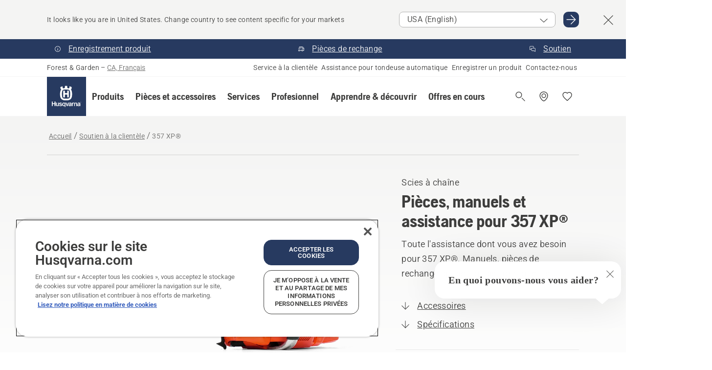

--- FILE ---
content_type: text/html; charset=utf-8
request_url: https://www.husqvarna.com/ca-fr/assistance/357xp/
body_size: 61434
content:

<!DOCTYPE html>
<html class="no-js" lang="fr-ca" dir="ltr" data-theme="hbd">
<head>
    <meta charset="utf-8" />
    
    	<title>Pi&#232;ces, manuels et assistance pour 357&#160;XP&#174; | Husqvarna CA</title>
	<meta name="description" content="Toute l&#39;assistance dont vous avez besoin pour 357&#160;XP&#174;. Manuels, pi&#232;ces de rechange, guides, guides pratiques,&#160;etc." />
	<meta property="og:description" content="Cette semi-professionnelle scie de Husqvarna 357&#160;XP&#174; est adapt&#233;e pour diff&#233;rents travaux en for&#234;t. Puissance accrue et acc&#233;l&#233;ration rapide combin&#233;es &#224; une ergonomie sup&#233;rieure, un niveau de vibrations des plus bas et un corps mince assure une efficacit&#233; et une r&#233;duction des efforts. Cette scie l&#233;g&#232;re" />
	<link rel="canonical" href="https://www.husqvarna.com/ca-fr/assistance/357xp/" />
	<meta property="og:title" content="Pi&#232;ces, manuels et assistance pour 357&#160;XP&#174;" />
	<meta property="og:image" content="https://www-static-nw.husqvarna.com/-/images/aprimo/husqvarna/chainsaws/photos/studio/h/h110/00/h110-0040.jpg?v=a00f1c71d152aa71&amp;format=opengraph-cover" />
	<meta property="og:image:type" content="opengraph-cover" />
	<meta property="og:image:width" content="1200" />
	<meta property="og:image:height" content="630" />
	<meta property="og:type" content="website" />
	<meta property="og:url" content="https://www.husqvarna.com/ca-fr/assistance/357xp/" />
	<meta property="og:locale" content="fr_CA" />

    <meta name="viewport" content="width=device-width, initial-scale=1.0" />

    <link rel="preload" href="https://www-static-nw.husqvarna.com/static/hbd/hbd-core.1ca59195.css" as="style">
    <link rel="preload" href="https://www-static-nw.husqvarna.com/static/hbd/hbd.4b7a0b6e.css" as="style">
    <link rel="preload" href="https://www-static-nw.husqvarna.com/static/hbd/runtime.ac1ff80f.js" as="script" crossorigin>
    <link rel="preload" href="https://www-static-nw.husqvarna.com/static/hbd/vendors.2c98486d.js" as="script" crossorigin>
    
    

    <link rel="preload" href="https://www-static-nw.husqvarna.com/static/hbd/hbd-core.99d874dd.js" as="script" crossorigin>
    <link rel="preload" href="https://www-static-nw.husqvarna.com/static/hbd/hbd-graphql.f3a493cf.js" as="script" crossorigin>
    <link rel="preload" href="https://www-static-nw.husqvarna.com/static/hbd/hbd.6a29ed72.js" as="script" crossorigin>
    
    <link rel="preload" href="https://www-static-nw.husqvarna.com/static/hbd/hbd-psp.31683192.js" as="script" crossorigin>


    <link rel="icon" href="https://www-static-nw.husqvarna.com/static/hbd/assets/hbd-favicon.6d6d9a4b.ico" sizes="any">

    <link rel="apple-touch-icon" href="https://www-static-nw.husqvarna.com/static/hbd/assets/hbd-touch-icon-iphone.843a0610.png">
    <link rel="apple-touch-icon" href="https://www-static-nw.husqvarna.com/static/hbd/assets/hbd-touch-icon-ipad.4b01de1e.png" sizes="152x152">
    <link rel="apple-touch-icon" href="https://www-static-nw.husqvarna.com/static/hbd/assets/hbd-touch-icon-iphone-retina.57cf865b.png" sizes="167x167">
    <link rel="apple-touch-icon" href="https://www-static-nw.husqvarna.com/static/hbd/assets/hbd-touch-icon-ipad-retina.7679ea01.png" sizes="180x180">

    <link rel="stylesheet" href="https://www-static-nw.husqvarna.com/static/hbd/vendors.8003d671.css" />
    
    

    <link rel="stylesheet" href="https://www-static-nw.husqvarna.com/static/hbd/hbd-core.1ca59195.css" />
    <link rel="stylesheet" href="https://www-static-nw.husqvarna.com/static/hbd/hbd.4b7a0b6e.css" />
    
    <link rel="stylesheet" href="https://www-static-nw.husqvarna.com/static/hbd/hbd-psp.56e062e6.css" >


    
    

    
    
    <link rel="stylesheet" href="https://www-static-nw.husqvarna.com/static/hbd/hbd-spare-parts.6852a874.css" />


    
    
    <link rel="preload" href="https://www-static-nw.husqvarna.com/static/hbd/hbd-spare-parts.6852a874.css" as="style">
    <link rel="preload" href="https://www-static-nw.husqvarna.com/static/hbd/hbd-spare-parts.f4ad65d7.js" as="script" crossorigin>


    <script>
        window.mapsKey = "AIzaSyBkxZ6MKHzEw2VKJbP5uBwIp-kGHaE6Qjk";
    </script>
    
    <script type="text/javascript" src="//uigujqlo0m.kameleoon.eu/kameleoon.js" async="true"></script>
    <script>trackingLayer = {
  "siteInfo": {
    "environment": "Production",
    "instance": "NXTEVOCD5",
    "version": "1.0.281-1-g3053ec9254",
    "name": "hbd-ca-fr-ca",
    "language": "fr-ca",
    "languageCode": "fr",
    "countryCode": "ca"
  },
  "pageInfo": {
    "globalUrl": "/support/products-category/chainsaws/mp-125560587",
    "globalTitle": "357 XP®",
    "template": "SupportProductModel",
    "modified": "2025-12-18",
    "responseCode": 200,
    "itemId": "{30044143-311E-4399-BBEA-41303EBE6C02}",
    "hrefLangId": "mp_125560587_psp",
    "csuOwner": "LA"
  },
  "productInfo": {
    "name": "HUSQVARNA 357 XP®",
    "shortName": "357 XP®",
    "category": "Scies à chaîne",
    "articleNumber": "965550401"
  }
};dataLayer = [trackingLayer];</script>
        <!-- Google Tag Manager -->
<script>
    (function (w, d, s, l, i) {
        w[l] = w[l] || []; w[l].push({
            'gtm.start':
                new Date().getTime(), event: 'gtm.js'
        }); var f = d.getElementsByTagName(s)[0],
            j = d.createElement(s), dl = l != 'dataLayer' ? '&l=' + l : ''; j.async = true; j.src =
            'https://www.googletagmanager.com/gtm.js?id=' + i + dl; f.parentNode.insertBefore(j, f);
    })(window, document, 'script', 'dataLayer', 'GTM-NWGSNK5');</script>
 <!-- End Google Tag Manager -->

    <script src="https://cdn.cookielaw.org/scripttemplates/otSDKStub.js" crossorigin="anonymous" data-document-language="true" type="text/javascript" charset="UTF-8" data-domain-script="151f5b04-1638-46b5-8a9a-c1b14ac32d77"></script>
<script type="text/javascript">
    function OptanonWrapper() { }
</script>


    
    <script id="hbd-schema" type="application/ld+json">{
  "@context": "https://schema.org",
  "@graph": [
    {
      "@type": "WebPage",
      "name": "HUSQVARNA 357 XP®",
      "description": "Pièces, manuels et assistance pour 357 XP®",
      "url": "https://www.husqvarna.com/ca-fr/assistance/357xp/?article=965550401",
      "mainEntity": {
        "@type": "Product",
        "name": "HUSQVARNA 357 XP®",
        "@id": "https://www.husqvarna.com/ca-fr/assistance/357xp/",
        "image": [
          {
            "@type": "ImageObject",
            "url": [
              "https://www-static-nw.husqvarna.com/-/images/aprimo/husqvarna/chainsaws/photos/studio/h/h110/00/h110-0040.webp?v=a00f1c712a385d2a&format=SCHEMA_ORG_1_1",
              "https://www-static-nw.husqvarna.com/-/images/aprimo/husqvarna/chainsaws/photos/studio/h/h110/00/h110-0040.webp?v=a00f1c71fac9dd3e&format=SCHEMA_ORG_4_3",
              "https://www-static-nw.husqvarna.com/-/images/aprimo/husqvarna/chainsaws/photos/studio/h/h110/00/h110-0040.webp?v=a00f1c71a3b18a9e&format=SCHEMA_ORG_16_9"
            ],
            "caption": "Chainsaw 357XP",
            "representativeOfPage": true
          }
        ],
        "mpn": "965550401",
        "sku": "965550401",
        "category": "Scies à chaîne",
        "brand": {
          "@type": "Brand",
          "name": "Husqvarna"
        }
      },
      "hasPart": [
        {
          "@type": "CreativeWork",
          "name": "OM, 357 XP, 357 XPG, 357 XP E-tech, 357 XPG E-tech, 359, 359 G, 359 E-tech, 359 G E-tech, 2010-01",
          "encoding": {
            "@type": "MediaObject",
            "encodingFormat": "application/pdf",
            "contentUrl": "https://www-static-nw.husqvarna.com/hbd/tdrdownload/v2/pub000046075/doc000082671/OM/teRvfmqdAE7cbuxd7OOAAbCE9n8",
            "inLanguage": [
              {
                "@type": "Language",
                "name": "EN"
              }
            ]
          }
        },
        {
          "@type": "CreativeWork",
          "name": "OM, 357 XP, 357 XPG, 357 XP E-tech, 357 XPG E-tech, 359, 359 G, 359 E-tech, 359 G E-tech, 2010-01",
          "encoding": {
            "@type": "MediaObject",
            "encodingFormat": "application/pdf",
            "contentUrl": "https://www-static-nw.husqvarna.com/hbd/tdrdownload/v2/pub000046075/doc000082590/OM/ECtoV_gkm9ZJprW5_pZaWczR5ag",
            "inLanguage": [
              {
                "@type": "Language",
                "name": "FR"
              },
              {
                "@type": "Language",
                "name": "DE"
              },
              {
                "@type": "Language",
                "name": "NL"
              }
            ]
          }
        },
        {
          "@type": "CreativeWork",
          "name": "OM, 357 XP, 357 XPG, 357 XP E-tech, 357 XPG E-tech, 359, 359 G, 359 E-tech, 359 G E-tech, 2010-01",
          "encoding": {
            "@type": "MediaObject",
            "encodingFormat": "application/pdf",
            "contentUrl": "https://www-static-nw.husqvarna.com/hbd/tdrdownload/v2/pub000046075/doc000082393/OM/4-taiXXOjhTSkzchnZBBdMf5KKI",
            "inLanguage": [
              {
                "@type": "Language",
                "name": "FR"
              }
            ]
          }
        },
        {
          "@type": "CreativeWork",
          "name": "OM, 357 XP EPA I, 359 EPA III, 2009-01",
          "encoding": {
            "@type": "MediaObject",
            "encodingFormat": "application/pdf",
            "contentUrl": "https://www-static-nw.husqvarna.com/hbd/tdrdownload/v2/pub000042565/doc000076532/OM/AIn-6AAN_VbRtmSpWUi5xywN-qk",
            "inLanguage": [
              {
                "@type": "Language",
                "name": "FR"
              }
            ]
          }
        },
        {
          "@type": "CreativeWork",
          "name": "OM, 357 XP, 359, 2008-09",
          "encoding": {
            "@type": "MediaObject",
            "encodingFormat": "application/pdf",
            "contentUrl": "https://www-static-nw.husqvarna.com/hbd/tdrdownload/v2/pub000038572/doc000071082/OM/YQbjapQZv150Mxjvo1IjriiRrOM",
            "inLanguage": [
              {
                "@type": "Language",
                "name": "EN"
              }
            ]
          }
        },
        {
          "@type": "CreativeWork",
          "name": "OM, 357 XP, 359, 2008-09",
          "encoding": {
            "@type": "MediaObject",
            "encodingFormat": "application/pdf",
            "contentUrl": "https://www-static-nw.husqvarna.com/hbd/tdrdownload/v2/pub000038572/doc000071035/OM/tWpNFepMiSJOZ8o9mJTHtCczQ_s",
            "inLanguage": [
              {
                "@type": "Language",
                "name": "FR"
              },
              {
                "@type": "Language",
                "name": "DE"
              },
              {
                "@type": "Language",
                "name": "NL"
              }
            ]
          }
        },
        {
          "@type": "CreativeWork",
          "name": "OM, 357 XP, 359, 2005-11",
          "encoding": {
            "@type": "MediaObject",
            "encodingFormat": "application/pdf",
            "contentUrl": "https://www-static-nw.husqvarna.com/hbd/tdrdownload/v2/pub000027372/doc000053934/OM/XCpWg-R1R_IyKkwvRxKYV2QA5PU",
            "inLanguage": [
              {
                "@type": "Language",
                "name": "FR"
              }
            ]
          }
        },
        {
          "@type": "CreativeWork",
          "name": "OM, 357 XP, 359, 2005-04",
          "encoding": {
            "@type": "MediaObject",
            "encodingFormat": "application/pdf",
            "contentUrl": "https://www-static-nw.husqvarna.com/hbd/tdrdownload/v2/pub000024533/doc000053923/OM/Q7zcDlHnYOKncY-7WNJ1kVrn4rU",
            "inLanguage": [
              {
                "@type": "Language",
                "name": "FR"
              }
            ]
          }
        },
        {
          "@type": "CreativeWork",
          "name": "OM, 357 XP, 359, 2005-11",
          "encoding": {
            "@type": "MediaObject",
            "encodingFormat": "application/pdf",
            "contentUrl": "https://www-static-nw.husqvarna.com/hbd/tdrdownload/v2/pub000027372/doc000053812/OM/VS6lHyVCpKpvwk2zQxF6QwU1vOc",
            "inLanguage": [
              {
                "@type": "Language",
                "name": "EN"
              }
            ]
          }
        },
        {
          "@type": "CreativeWork",
          "name": "OM, 357 XP, 359, 2005-04",
          "encoding": {
            "@type": "MediaObject",
            "encodingFormat": "application/pdf",
            "contentUrl": "https://www-static-nw.husqvarna.com/hbd/tdrdownload/v2/pub000024533/doc000053801/OM/3JzrO_qf90VzboSuRt1TxHVMr_g",
            "inLanguage": [
              {
                "@type": "Language",
                "name": "EN"
              }
            ]
          }
        },
        {
          "@type": "CreativeWork",
          "name": "OM, 357 XP, 359, EPA I, EPA II, 2005-05",
          "encoding": {
            "@type": "MediaObject",
            "encodingFormat": "application/pdf",
            "contentUrl": "https://www-static-nw.husqvarna.com/hbd/tdrdownload/v2/pub000027409/doc000053593/OM/0nuRRa3AuFjSD_RrNk-gxxhtZuU",
            "inLanguage": [
              {
                "@type": "Language",
                "name": "FR"
              }
            ]
          }
        },
        {
          "@type": "CreativeWork",
          "name": "OM, 357 XP, 359, EPA I, EPA II, 2005-04",
          "encoding": {
            "@type": "MediaObject",
            "encodingFormat": "application/pdf",
            "contentUrl": "https://www-static-nw.husqvarna.com/hbd/tdrdownload/v2/pub000027408/doc000053592/OM/NhABuwq6GtQxtbAMcGTx6GqEzY8",
            "inLanguage": [
              {
                "@type": "Language",
                "name": "FR"
              }
            ]
          }
        },
        {
          "@type": "CreativeWork",
          "name": "OM, 357 XP, 359, 2004-02",
          "encoding": {
            "@type": "MediaObject",
            "encodingFormat": "application/pdf",
            "contentUrl": "https://www-static-nw.husqvarna.com/hbd/tdrdownload/v2/pub000024469/doc000048880/OM/dxesWswFDYQ4BCPo4Gst8vAvDDQ",
            "inLanguage": [
              {
                "@type": "Language",
                "name": "FR"
              }
            ]
          }
        },
        {
          "@type": "CreativeWork",
          "name": "OM, 357 XP, 359, 2004-02",
          "encoding": {
            "@type": "MediaObject",
            "encodingFormat": "application/pdf",
            "contentUrl": "https://www-static-nw.husqvarna.com/hbd/tdrdownload/v2/pub000024469/doc000048742/OM/sTQDErmErY_uBvyq69yzy9aEur4",
            "inLanguage": [
              {
                "@type": "Language",
                "name": "EN"
              }
            ]
          }
        },
        {
          "@type": "CreativeWork",
          "name": "OM, 357 XP EPA I, 359 EPA II, 2004-01",
          "encoding": {
            "@type": "MediaObject",
            "encodingFormat": "application/pdf",
            "contentUrl": "https://www-static-nw.husqvarna.com/hbd/tdrdownload/v2/pub000024500/doc000048615/OM/95mLsjmmjUzy02MLbyelsIoiat8",
            "inLanguage": [
              {
                "@type": "Language",
                "name": "FR"
              }
            ]
          }
        },
        {
          "@type": "CreativeWork",
          "name": "OM, 357 XP, 359, EPA I, 2003-03",
          "encoding": {
            "@type": "MediaObject",
            "encodingFormat": "application/pdf",
            "contentUrl": "https://www-static-nw.husqvarna.com/hbd/tdrdownload/v2/pub000021422/doc000043873/OM/F_QkZs5lP1I9p0U0QgPINHBkrqg",
            "inLanguage": [
              {
                "@type": "Language",
                "name": "FR"
              }
            ]
          }
        },
        {
          "@type": "CreativeWork",
          "name": "OM, 357 XP, 359, EPA, 2000-06",
          "encoding": {
            "@type": "MediaObject",
            "encodingFormat": "application/pdf",
            "contentUrl": "https://www-static-nw.husqvarna.com/hbd/tdrdownload/v2/pub000015159/doc000034655/OM/A5hneRz41CUjOYPlitmD7q0lAUY",
            "inLanguage": [
              {
                "@type": "Language",
                "name": "FR"
              }
            ]
          }
        }
      ]
    },
    {
      "@type": "BreadcrumbList",
      "itemListElement": [
        {
          "@type": "ListItem",
          "name": "Accueil",
          "item": "https://www.husqvarna.com/ca-fr/",
          "position": 1
        },
        {
          "@type": "ListItem",
          "name": "Soutien à la clientèle",
          "item": "https://www.husqvarna.com/ca-fr/assistance/",
          "position": 2
        },
        {
          "@type": "ListItem",
          "name": "Scies à chaîne",
          "item": "https://www.husqvarna.com/ca-fr/support/products-category/chainsaws/",
          "position": 3
        },
        {
          "@type": "ListItem",
          "name": "357 XP®",
          "item": "https://www.husqvarna.com/ca-fr/assistance/357xp/",
          "position": 4
        }
      ]
    },
    {
      "@type": "VideoObject",
      "name": "OI-769532",
      "description": "Chainsaw Feature & Benefit Air Injection",
      "thumbnailUrl": [
        "https://www-static-nw.husqvarna.com/-/images/aprimo/husqvarna/chainsaws/movies/how-to/oi-769532.jpg?v=edc231161c612c50&format=opengraph-contain"
      ],
      "embedUrl": "https://www.youtube.com/watch?v=PoXnsnBQZ-Y",
      "uploadDate": "2022-08-03T12:01:06.547Z",
      "publisher": {
        "@type": "Organization",
        "name": "Husqvarna Forest and Garden",
        "url": "https://www.husqvarna.com/",
        "logo": {
          "@type": "ImageObject",
          "url": "https://www-static-nw.husqvarna.com/static/hbd/assets/favicon.6d6d9a4b.ico"
        }
      }
    },
    {
      "@type": "VideoObject",
      "name": "LX-953607",
      "description": "Chainsaw Feature & Benefit Snap Lock cylinder cover",
      "thumbnailUrl": [
        "https://www-static-nw.husqvarna.com/-/images/aprimo/husqvarna/chainsaws/movies/how-to/lx-953607.jpg?v=f38221ce1c612c50&format=opengraph-contain"
      ],
      "embedUrl": "https://www.youtube.com/watch?v=w_PkmQD6A90",
      "uploadDate": "2022-08-03T12:01:06.547Z",
      "publisher": {
        "@type": "Organization",
        "name": "Husqvarna Forest and Garden",
        "url": "https://www.husqvarna.com/",
        "logo": {
          "@type": "ImageObject",
          "url": "https://www-static-nw.husqvarna.com/static/hbd/assets/favicon.6d6d9a4b.ico"
        }
      }
    },
    {
      "@type": "VideoObject",
      "name": "JS-221426",
      "description": "Chainsaw Feature & Benefit Low vibrations",
      "thumbnailUrl": [
        "https://www-static-nw.husqvarna.com/-/images/aprimo/husqvarna/chainsaws/movies/how-to/js-221426.jpg?v=8a0944ea1c612c50&format=opengraph-contain"
      ],
      "embedUrl": "https://www.youtube.com/watch?v=aTuSvsynDvU",
      "uploadDate": "2022-08-03T12:01:06.547Z",
      "publisher": {
        "@type": "Organization",
        "name": "Husqvarna Forest and Garden",
        "url": "https://www.husqvarna.com/",
        "logo": {
          "@type": "ImageObject",
          "url": "https://www-static-nw.husqvarna.com/static/hbd/assets/favicon.6d6d9a4b.ico"
        }
      }
    },
    {
      "@type": "VideoObject",
      "name": "HL-456427",
      "description": "Chainsaw Feature & Benefit Inertia chain brake",
      "thumbnailUrl": [
        "https://www-static-nw.husqvarna.com/-/images/aprimo/husqvarna/chainsaws/movies/how-to/hl-456427.jpg?v=602b714b1c612c50&format=opengraph-contain"
      ],
      "embedUrl": "https://www.youtube.com/watch?v=aany1qYeOzk",
      "uploadDate": "2022-08-03T12:01:06.547Z",
      "publisher": {
        "@type": "Organization",
        "name": "Husqvarna Forest and Garden",
        "url": "https://www.husqvarna.com/",
        "logo": {
          "@type": "ImageObject",
          "url": "https://www-static-nw.husqvarna.com/static/hbd/assets/favicon.6d6d9a4b.ico"
        }
      }
    }
  ]
}</script>
    
    
</head>
<body>
        <!-- Google Tag Manager (noscript) -->
    <noscript>
        <iframe src="https://www.googletagmanager.com/ns.html?id=GTM-NWGSNK5" title="Google Tag Manager"
                height="0" width="0" style="display:none;visibility:hidden"></iframe>
    </noscript>
    <!-- End Google Tag Manager (noscript) -->


    <div class="hui-page hbd-page">

        


<div id="react_0HNILGCGL94EA"></div>
<script>window.addEventListener('DOMContentLoaded', function() {if (typeof(ReactDOMClient) !== "undefined") { ReactDOMClient.createRoot(document.getElementById("react_0HNILGCGL94EA")).render(React.createElement(CountrySuggest, {"description":"It looks like you are in {country}. Change country to see content specific for your markets","selectOtherMarket":"Other country or area","messages":{"countrySelector.selectMarketLabel":"Select market","countrySelector.goToMarketAriaLabel":"Go to {market}","countrySelector.closeButtonAriaLabel":"Close country suggestion banner"},"locale":"fr-CA"}))}});</script>


<div id="react_0HNILGCGL94EC"></div>
<script>window.addEventListener('DOMContentLoaded', function() {if (typeof(ReactDOMClient) !== "undefined") { ReactDOMClient.createRoot(document.getElementById("react_0HNILGCGL94EC")).render(React.createElement(TopBanner, {"links":[{"text":"Enregistrement produit","href":"/ca-fr/assistance/enregistrement-produit/","iconId":"info","target":"","isInternal":true,"isMediaLink":false,"kind":"internal","title":"Enregistrement produit","rel":null},{"text":"Pièces de rechange","href":"/ca-fr/pieces-de-rechange/","iconId":"deliver","target":"","isInternal":true,"isMediaLink":false,"kind":"internal","title":"Pièces de rechange","rel":null},{"text":"Soutien","href":"/ca-fr/assistance/","iconId":"contact","target":"","isInternal":true,"isMediaLink":false,"kind":"internal","title":"Soutien","rel":null}],"variant":"Primary"}))}});</script>


<div id="react_0HNILGCGL94F3"><header role="banner" aria-label="Main" class="_0TxBeWAvvsz+vk4hhHa9vQ==" data-ui-component="MainNavigation"><div class="XMHQLqF4SUc-6-BDqsF81g=="><div class="uSBxaC7n uiIh47Y7 uzfsTf03" style="--ui-sm-py:2"><div class="uoCsWAYD uy09N2ne uPSM6-iw uiytIAkK" style="--ui-sm-gap:5"><div class="uVQHIWAi"><div class="Otw42WHdOq33OiEBWGgo1g== ugRU3HGQ uQ4aIXV3"><span class="uzD7pFtNwXhNcpkwszZKIw==">Forest &amp; Garden</span> <!-- -->–<!-- --> <button type="button" class="uo9X32Bd u32VY3YO fGtNKFe8iRS141ukKkPiCQ==">CA, Français</button></div></div><nav aria-label="Services"><ul class="uPSM6-iw uiytIAkK mYHwRlTnk+zfCqgatOT-5g==" style="--ui-sm-gap:2"><li class="_8wMRltLUraQvGgDbsjQ+ag== ugRU3HGQ uxv-9nLh uQ4aIXV3" style="--ui-sm-px:1"><a href="/ca-fr/assistance/" target="" title="Assistance produit" class="uZHfHJIn">Service à la clientèle</a></li><li class="_8wMRltLUraQvGgDbsjQ+ag== ugRU3HGQ uxv-9nLh uQ4aIXV3" style="--ui-sm-px:1"><a href="/ca-fr/automower-support-center/" target="" title="Assistance pour tondeuse automatique" class="uZHfHJIn">Assistance pour tondeuse automatique</a></li><li class="_8wMRltLUraQvGgDbsjQ+ag== ugRU3HGQ uxv-9nLh uQ4aIXV3" style="--ui-sm-px:1"><a href="/ca-fr/assistance/enregistrement-produit/" target="" title="Enregistrer un produit" class="uZHfHJIn">Enregistrer un produit</a></li><li class="_8wMRltLUraQvGgDbsjQ+ag== ugRU3HGQ uxv-9nLh uQ4aIXV3" style="--ui-sm-px:1"><a href="/ca-fr/assistance/contact-us/" target="" title="Contactez-nous" class="uZHfHJIn">Contactez-nous</a></li></ul></nav></div></div></div><nav class="_77pHM-JHTSBT+EPE5DGvxA==" aria-label="Global"><div class="uSBxaC7n u6zSNzRt u3kAO-la"><div class="uoCsWAYD uPSM6-iw uY-d1Ts5 uiytIAkK" style="--ui-sm-gap:3;--ui-md-gap:4"><a id="5116b5a7845240908b58bd63daa68de6" href="/ca-fr/" class="uZHfHJIn uEj5WocNdINM0Urm5LHveQ==" aria-label="Accueil"><svg aria-hidden="true" class="us-NkA9u u3IFqJL8 u-GWObsf u2cpEdV0" style="--ui-sm-s:10;--ui-lg-s:15"><use href="/static/hbd/assets/icons.76d299f6.svg#husqvarna-logo-text"></use></svg></a><div class="u7hPjq9s b2SlaLFu1+jqcHsW+4Y+uw=="><div class="u7hPjq9s u4TFckAP"><div id="navigation-mobile-focus-trap-firstTrap" tabindex="0"></div><div class="ubrBIuT0 uxv-9nLh uoCsWAYD uiytIAkK PeuLjE-ersS6zotFzInbbQ==" style="--ui-sm-px:2"><div class="ucHWfxgX"><p class="ugRU3HGQ uFi7JbtY"></p></div><button type="button" class="u3OpNcWE uLGRsYIv uaIJqYxQ uy-IAAOs" style="--ui-btn-cx:50%;--ui-btn-cy:50%" aria-label="Fermez la navigation"><svg aria-hidden="true" class="us-NkA9u uEC3XEnT u3IFqJL8" style="--ui-sm-s:5"><use href="/static/hbd/assets/icons.76d299f6.svg#close"></use></svg><span class="ub05h2c3"></span></button></div><div class="u7hPjq9s uiytIAkK uzwonL-u u5m-A9gv lvUmJ8bvxaPjtg-ZPIozwQ=="><div class="uGaFfQ4s uxv-9nLh ubE3ebLc uzfsTf03 u5nlXyxP u7hPjq9s uWPRFVaF uIg-hTmM" style="--ui-sm-px:6;--ui-lg-px:0;--ui-sm-py:3;--ui-lg-py:0"><div class="u7hPjq9s oBD4wcuDfDFXgyClNP76Lg=="><div class="OQ1fhZeHedPk-AjsJfeezA=="><div><div class="NQn52AVwHjwOFmJrBTm5Yw== XjlailUrV2bP-RqA+LYnOQ=="><button type="button" class="uo9X32Bd uxv-9nLh ur8NhxWr uzfsTf03 TFL5h9tGVKroYlKVY7J6bQ== XkUF-LJs9eW46umbiS8F1g==" style="--ui-sm-px:4;--ui-md-px:3;--ui-sm-py:3" aria-expanded="false"><span class="u7hPjq9s u18bDcVI uVlWFPAP uoCsWAYD uy09N2ne uPSM6-iw uiytIAkK buiDgiJ9y3SPg1VSKFN9uA==" style="--ui-sm-gap:4"><span class="X9D68nbjuhd172ecd9Wfow== ugRU3HGQ ujd3WTBv">Produits</span><svg aria-hidden="true" class="us-NkA9u ui-rtl-mirror VtqcbORui8y5RkkLxQDggA== u3IFqJL8" style="--ui-sm-s:4"><use href="/static/hbd/assets/icons.76d299f6.svg#angle-right"></use></svg></span></button><div class="u7hPjq9s kXdilRabscSe4z3w-lqxcg=="><div class="uSBxaC7n u6zSNzRt u3kAO-la"><div class="u7hPjq9s uzfsTf03 u5nlXyxP uiytIAkK _2i0aDB1RZKfG7AvCnQ4AqA==" style="--ui-sm-py:0;--ui-lg-py:10"><div class="u7hPjq9s ucE0xXE4 uVQHIWAi _8+3oB-uW4DaUU6j9zPGIxw==" style="--ui-lg-w:71" data-depth="2"><div class="-W-J9rZ4QZeo5-Ep2E033Q=="><button type="button" class="uo9X32Bd u7hPjq9s uQy-zy5Z pRy+lhrJQUOIQXLdo2nERQ==" style="--ui-sm-br:4"><div class="u18bDcVI uoCsWAYD uy09N2ne uPSM6-iw uiytIAkK" style="--ui-sm-gap:4"><p class="jx9YjxawtpFnz91SqZVTeg== ugRU3HGQ ufOfyEzZ">Tondre la pelouse</p><svg aria-hidden="true" class="us-NkA9u ui-rtl-mirror u3IFqJL8" style="--ui-sm-s:4"><use href="/static/hbd/assets/icons.76d299f6.svg#angle-right"></use></svg></div></button></div><div class="-W-J9rZ4QZeo5-Ep2E033Q=="><button type="button" class="uo9X32Bd u7hPjq9s uQy-zy5Z pRy+lhrJQUOIQXLdo2nERQ==" style="--ui-sm-br:4"><div class="u18bDcVI uoCsWAYD uy09N2ne uPSM6-iw uiytIAkK" style="--ui-sm-gap:4"><p class="jx9YjxawtpFnz91SqZVTeg== ugRU3HGQ ufOfyEzZ">Sciage et découpe</p><svg aria-hidden="true" class="us-NkA9u ui-rtl-mirror u3IFqJL8" style="--ui-sm-s:4"><use href="/static/hbd/assets/icons.76d299f6.svg#angle-right"></use></svg></div></button></div><div class="-W-J9rZ4QZeo5-Ep2E033Q=="><button type="button" class="uo9X32Bd u7hPjq9s uQy-zy5Z pRy+lhrJQUOIQXLdo2nERQ==" style="--ui-sm-br:4"><div class="u18bDcVI uoCsWAYD uy09N2ne uPSM6-iw uiytIAkK" style="--ui-sm-gap:4"><p class="jx9YjxawtpFnz91SqZVTeg== ugRU3HGQ ufOfyEzZ">Taille et débroussaillage</p><svg aria-hidden="true" class="us-NkA9u ui-rtl-mirror u3IFqJL8" style="--ui-sm-s:4"><use href="/static/hbd/assets/icons.76d299f6.svg#angle-right"></use></svg></div></button></div><div class="-W-J9rZ4QZeo5-Ep2E033Q=="><button type="button" class="uo9X32Bd u7hPjq9s uQy-zy5Z pRy+lhrJQUOIQXLdo2nERQ==" style="--ui-sm-br:4"><div class="u18bDcVI uoCsWAYD uy09N2ne uPSM6-iw uiytIAkK" style="--ui-sm-gap:4"><p class="jx9YjxawtpFnz91SqZVTeg== ugRU3HGQ ufOfyEzZ">Batteries et équipement de batterie</p><svg aria-hidden="true" class="us-NkA9u ui-rtl-mirror u3IFqJL8" style="--ui-sm-s:4"><use href="/static/hbd/assets/icons.76d299f6.svg#angle-right"></use></svg></div></button></div><div class="-W-J9rZ4QZeo5-Ep2E033Q=="><button type="button" class="uo9X32Bd u7hPjq9s uQy-zy5Z pRy+lhrJQUOIQXLdo2nERQ==" style="--ui-sm-br:4"><div class="u18bDcVI uoCsWAYD uy09N2ne uPSM6-iw uiytIAkK" style="--ui-sm-gap:4"><p class="jx9YjxawtpFnz91SqZVTeg== ugRU3HGQ ufOfyEzZ">Souffleuses à neige</p><svg aria-hidden="true" class="us-NkA9u ui-rtl-mirror u3IFqJL8" style="--ui-sm-s:4"><use href="/static/hbd/assets/icons.76d299f6.svg#angle-right"></use></svg></div></button></div><div class="-W-J9rZ4QZeo5-Ep2E033Q=="><button type="button" class="uo9X32Bd u7hPjq9s uQy-zy5Z pRy+lhrJQUOIQXLdo2nERQ==" style="--ui-sm-br:4"><div class="u18bDcVI uoCsWAYD uy09N2ne uPSM6-iw uiytIAkK" style="--ui-sm-gap:4"><p class="jx9YjxawtpFnz91SqZVTeg== ugRU3HGQ ufOfyEzZ">Outils pour la maison et le jardin</p><svg aria-hidden="true" class="us-NkA9u ui-rtl-mirror u3IFqJL8" style="--ui-sm-s:4"><use href="/static/hbd/assets/icons.76d299f6.svg#angle-right"></use></svg></div></button></div><div class="-W-J9rZ4QZeo5-Ep2E033Q=="><button type="button" class="uo9X32Bd u7hPjq9s uQy-zy5Z pRy+lhrJQUOIQXLdo2nERQ==" style="--ui-sm-br:4"><div class="u18bDcVI uoCsWAYD uy09N2ne uPSM6-iw uiytIAkK" style="--ui-sm-gap:4"><p class="jx9YjxawtpFnz91SqZVTeg== ugRU3HGQ ufOfyEzZ">Équipement, vêtements et jouets, carburant et huile</p><svg aria-hidden="true" class="us-NkA9u ui-rtl-mirror u3IFqJL8" style="--ui-sm-s:4"><use href="/static/hbd/assets/icons.76d299f6.svg#angle-right"></use></svg></div></button></div></div><div class="u7hPjq9s uWswdYXc uQS9r--H uiytIAkK WkEDtZkgC+40Lw8boYJ2qw==" data-depth="3"><div class="ucHWfxgX uHXX0h5Y _6UOc4C0vnhav0d3+YsdBWg=="><div class="uiytIAkK uzwonL-u u5m-A9gv UHSSs8xTz2RiBtlmwOG7Sw=="><div class="uGaFfQ4s uZPpfqyY uoNhSvTV uBwO2KAL urQOBR1Y uWPRFVaF uemGGq7c" style="--ui-sm-pr:0;--ui-lg-pr:7;--ui-sm-pl:0;--ui-lg-pl:15"><div><div class="o9vVNf-rpSGSZ89XN8g8Xw=="><div style="width:50%"><div class="uUjJLonN UeLm27Vt5pb3WicR6onRVQ==" style="--ui-sm-mb:8"><div id="link-group-title_robotsTondeuses" class="eKweNcVlyCgajR+zjBZJPg== ugRU3HGQ uUjJLonN ufOfyEzZ" style="--ui-sm-mb:3">Robots-tondeuses</div><ul class="EEh7+UCRq-JKFpuVwu2vXQ==" aria-labelledby="link-group-title_robotsTondeuses"><li class="qbJuONFqWw8KTndKhl89Zw== ugRU3HGQ uQ4aIXV3"><a href="/ca-fr/robots-tondeuses/" class="uZHfHJIn pRKxpccoL3RWAFYoYQ179g==">Tous Robots-tondeuses</a></li><li class="qbJuONFqWw8KTndKhl89Zw== ugRU3HGQ uQ4aIXV3"><a href="/ca-fr/robots-tondeuses/robots-tondeuses-professionnels/" class="uZHfHJIn pRKxpccoL3RWAFYoYQ179g==">Robots-tondeuses professionnels</a></li><li class="qbJuONFqWw8KTndKhl89Zw== ugRU3HGQ uQ4aIXV3"><a href="/ca-fr/robots-tondeuses/tondeuses-a-gazon-robotisees-residentielles/" class="uZHfHJIn pRKxpccoL3RWAFYoYQ179g==">Tondeuses à gazon robotisées résidentielles</a></li><li class="qbJuONFqWw8KTndKhl89Zw== ugRU3HGQ uQ4aIXV3"><a href="/ca-fr/pieces-et-accessoires-pour-robots-tondeuses/" class="uZHfHJIn pRKxpccoL3RWAFYoYQ179g==">pour les robots-tondeuses</a></li></ul></div><div class="uUjJLonN UeLm27Vt5pb3WicR6onRVQ==" style="--ui-sm-mb:8"><div id="link-group-title_tracteursDeJardin" class="eKweNcVlyCgajR+zjBZJPg== ugRU3HGQ uUjJLonN ufOfyEzZ" style="--ui-sm-mb:3">Tracteurs de jardin</div><ul class="EEh7+UCRq-JKFpuVwu2vXQ==" aria-labelledby="link-group-title_tracteursDeJardin"><li class="qbJuONFqWw8KTndKhl89Zw== ugRU3HGQ uQ4aIXV3"><a href="/ca-fr/tracteurs-de-jardin/" class="uZHfHJIn pRKxpccoL3RWAFYoYQ179g==">Tous Tracteurs de jardin</a></li><li class="qbJuONFqWw8KTndKhl89Zw== ugRU3HGQ uQ4aIXV3"><a href="/ca-fr/pieces-et-accessoires-pour-tracteurs-tondeuses/" class="uZHfHJIn pRKxpccoL3RWAFYoYQ179g==">pour tracteurs de jardin</a></li></ul></div><div class="uUjJLonN UeLm27Vt5pb3WicR6onRVQ==" style="--ui-sm-mb:8"><div id="link-group-title_tondeusesAutoporteesACoupeFrontale" class="eKweNcVlyCgajR+zjBZJPg== ugRU3HGQ uUjJLonN ufOfyEzZ" style="--ui-sm-mb:3">Tondeuses autoportées à coupe frontale</div><ul class="EEh7+UCRq-JKFpuVwu2vXQ==" aria-labelledby="link-group-title_tondeusesAutoporteesACoupeFrontale"><li class="qbJuONFqWw8KTndKhl89Zw== ugRU3HGQ uQ4aIXV3"><a href="/ca-fr/tondeuses-autoportees-a-coupe-frontale/" class="uZHfHJIn pRKxpccoL3RWAFYoYQ179g==">Tous Tondeuses autoportées à coupe frontale</a></li><li class="qbJuONFqWw8KTndKhl89Zw== ugRU3HGQ uQ4aIXV3"><a href="/ca-fr/tondeuses-autoportees-a-coupe-frontale/tondeuses-autoportees-professionnelles-a-coupe-frontale/" class="uZHfHJIn pRKxpccoL3RWAFYoYQ179g==">Tondeuses autoportées à coupe frontale professionnelles</a></li><li class="qbJuONFqWw8KTndKhl89Zw== ugRU3HGQ uQ4aIXV3"><a href="/ca-fr/pieces-et-accessoires-pour-tondeuses-autoportees-a-coupe-frontale/" class="uZHfHJIn pRKxpccoL3RWAFYoYQ179g==">pour tondeuses autoportées à coupe frontale</a></li></ul></div></div><div style="width:50%"><div class="uUjJLonN UeLm27Vt5pb3WicR6onRVQ==" style="--ui-sm-mb:8"><div id="link-group-title_tondeusesARayonDeBraquageZero" class="eKweNcVlyCgajR+zjBZJPg== ugRU3HGQ uUjJLonN ufOfyEzZ" style="--ui-sm-mb:3">Tondeuses à rayon de braquage zéro</div><ul class="EEh7+UCRq-JKFpuVwu2vXQ==" aria-labelledby="link-group-title_tondeusesARayonDeBraquageZero"><li class="qbJuONFqWw8KTndKhl89Zw== ugRU3HGQ uQ4aIXV3"><a href="/ca-fr/tondeuses-a-rayon-de-braquage-zero/" class="uZHfHJIn pRKxpccoL3RWAFYoYQ179g==">Tous Tondeuses à rayon de braquage zéro</a></li><li class="qbJuONFqWw8KTndKhl89Zw== ugRU3HGQ uQ4aIXV3"><a href="/ca-fr/tondeuses-a-rayon-de-braquage-zero/tondeuses-professionnelles-a-rayon-de-braquage-zero/" class="uZHfHJIn pRKxpccoL3RWAFYoYQ179g==">Tondeuses à rayon de braquage zéro professionnelles</a></li><li class="qbJuONFqWw8KTndKhl89Zw== ugRU3HGQ uQ4aIXV3"><a href="/ca-fr/tondeuses-a-rayon-de-braquage-zero/tondeuses-residentielles-a-rayon-de-braquage-zero/" class="uZHfHJIn pRKxpccoL3RWAFYoYQ179g==">Tondeuses résidentielles à rayon de braquage zéro</a></li><li class="qbJuONFqWw8KTndKhl89Zw== ugRU3HGQ uQ4aIXV3"><a href="/ca-fr/pieces-et-accessoires-pour-tondeuses-a-rayon-de-braquage-zero/" class="uZHfHJIn pRKxpccoL3RWAFYoYQ179g==">pour les tondeuses à rayon de braquage zéro</a></li></ul></div><div class="uUjJLonN UeLm27Vt5pb3WicR6onRVQ==" style="--ui-sm-mb:8"><div id="link-group-title_tondeusesAGazonPoussees" class="eKweNcVlyCgajR+zjBZJPg== ugRU3HGQ uUjJLonN ufOfyEzZ" style="--ui-sm-mb:3">Tondeuses à gazon poussées</div><ul class="EEh7+UCRq-JKFpuVwu2vXQ==" aria-labelledby="link-group-title_tondeusesAGazonPoussees"><li class="qbJuONFqWw8KTndKhl89Zw== ugRU3HGQ uQ4aIXV3"><a href="/ca-fr/tondeuses-a-gazon-poussees/" class="uZHfHJIn pRKxpccoL3RWAFYoYQ179g==">Tous Tondeuses à gazon poussées</a></li><li class="qbJuONFqWw8KTndKhl89Zw== ugRU3HGQ uQ4aIXV3"><a href="/ca-fr/tondeuses-a-gazon-poussees/tondeuses-professionnelles/" class="uZHfHJIn pRKxpccoL3RWAFYoYQ179g==">Tondeuses professionnelles</a></li><li class="qbJuONFqWw8KTndKhl89Zw== ugRU3HGQ uQ4aIXV3"><a href="/ca-fr/tondeuses-a-gazon-poussees/tondeuses-electriques-et-sur-batterie/" class="uZHfHJIn pRKxpccoL3RWAFYoYQ179g==">Tondeuses électriques et à batterie</a></li><li class="qbJuONFqWw8KTndKhl89Zw== ugRU3HGQ uQ4aIXV3"><a href="/ca-fr/tondeuses-a-gazon-poussees/tondeuses-a-essence/" class="uZHfHJIn pRKxpccoL3RWAFYoYQ179g==">Tondeuses à essence</a></li><li class="qbJuONFqWw8KTndKhl89Zw== ugRU3HGQ uQ4aIXV3"><a href="/ca-fr/pieces-et-accessoires-pour-tondeuses/" class="uZHfHJIn pRKxpccoL3RWAFYoYQ179g==">pour tondeuses</a></li></ul></div><div class="uUjJLonN UeLm27Vt5pb3WicR6onRVQ==" style="--ui-sm-mb:0"><div id="link-group-title_tondeusesAConducteurDebout" class="eKweNcVlyCgajR+zjBZJPg== ugRU3HGQ uUjJLonN ufOfyEzZ" style="--ui-sm-mb:3">Tondeuses à conducteur debout</div><ul class="EEh7+UCRq-JKFpuVwu2vXQ==" aria-labelledby="link-group-title_tondeusesAConducteurDebout"><li class="qbJuONFqWw8KTndKhl89Zw== ugRU3HGQ uQ4aIXV3"><a href="/ca-fr/tondeuses-a-conducteur-debout/" class="uZHfHJIn pRKxpccoL3RWAFYoYQ179g==">Tous Tondeuses à conducteur debout</a></li></ul></div></div></div></div></div></div></div><div class="um1EQgy- uVQHIWAi"><div class="xAH2w+5ebH696x92Kx0-og=="><div class="s-Cazjv0GCC0BV2R4zeycQ== ugRU3HGQ uUjJLonN ufOfyEzZ" style="--ui-sm-mb:3">Voir également</div><ul class="faxdOLQmEUIN1IDU9u82hQ=="><li class="UzfNh-QBouRiq0Xj9LRSDg== ugRU3HGQ uQ4aIXV3"><a href="/ca-fr/robots-tondeuses/a-propos/" class="uZHfHJIn Vfwu2SwB2mQinKhNngvUiA==">À propos des robots-tondeuses</a></li><li class="UzfNh-QBouRiq0Xj9LRSDg== ugRU3HGQ uQ4aIXV3"><a href="/ca-fr/robots-tondeuses/robots-tondeuses-professionnels/a-propos/" class="uZHfHJIn Vfwu2SwB2mQinKhNngvUiA==">À propos des robots-tondeuses professionnels</a></li><li class="UzfNh-QBouRiq0Xj9LRSDg== ugRU3HGQ uQ4aIXV3"><a href="/ca-fr/tondeuses-a-rayon-de-braquage-zero/a-propos/" class="uZHfHJIn Vfwu2SwB2mQinKhNngvUiA==">À propos des tondeuses à rayon de braquage zéro</a></li><li class="UzfNh-QBouRiq0Xj9LRSDg== ugRU3HGQ uQ4aIXV3"><a href="/ca-fr/apprendre-et-decouvrir/conseils-pour-l-achat-d-une-tondeuse-a-rayon-de-braquage-zero/" class="uZHfHJIn Vfwu2SwB2mQinKhNngvUiA==">Achat d’une tondeuse à rayon de braquage zéro</a></li><li class="UzfNh-QBouRiq0Xj9LRSDg== ugRU3HGQ uQ4aIXV3"><a href="/ca-fr/apprendre-et-decouvrir/tableau-d-ajustement-des-accessoires-de-tondeuse-a-gazon-a-rayon-de-braquage-nul-et-autoporte/" class="uZHfHJIn Vfwu2SwB2mQinKhNngvUiA==">Tableaux d&#x27;installation des accessoires de tondeuse à gazon à rayon de braquage zéro</a></li><li class="UzfNh-QBouRiq0Xj9LRSDg== ugRU3HGQ uQ4aIXV3"><a href="/ca-fr/tracteurs-de-jardin/a-propos/" class="uZHfHJIn Vfwu2SwB2mQinKhNngvUiA==">À propos des tracteurs de jardin</a></li><li class="UzfNh-QBouRiq0Xj9LRSDg== ugRU3HGQ uQ4aIXV3"><a href="/ca-fr/apprendre-et-decouvrir/conseils-pour-l-achat-d-un-nouveau-tracteur-tondeuse/" class="uZHfHJIn Vfwu2SwB2mQinKhNngvUiA==">Achat d’un tracteur de jardin</a></li><li class="UzfNh-QBouRiq0Xj9LRSDg== ugRU3HGQ uQ4aIXV3"><a href="/ca-fr/apprendre-et-decouvrir/conseils-pour-l-achat-d-une-tondeuse/" class="uZHfHJIn Vfwu2SwB2mQinKhNngvUiA==">Achat d’une tondeuses à gazon poussées</a></li></ul></div></div></div><div class="u7hPjq9s uWswdYXc uQS9r--H uiytIAkK WkEDtZkgC+40Lw8boYJ2qw==" data-depth="3"><div class="ucHWfxgX uHXX0h5Y _6UOc4C0vnhav0d3+YsdBWg=="><div class="uiytIAkK uzwonL-u u5m-A9gv UHSSs8xTz2RiBtlmwOG7Sw=="><div class="uGaFfQ4s uZPpfqyY uoNhSvTV uBwO2KAL urQOBR1Y uWPRFVaF uemGGq7c" style="--ui-sm-pr:0;--ui-lg-pr:7;--ui-sm-pl:0;--ui-lg-pl:15"><div><div class="o9vVNf-rpSGSZ89XN8g8Xw=="><div style="width:50%"><div class="uUjJLonN UeLm27Vt5pb3WicR6onRVQ==" style="--ui-sm-mb:8"><div id="link-group-title_tronconneuses" class="eKweNcVlyCgajR+zjBZJPg== ugRU3HGQ uUjJLonN ufOfyEzZ" style="--ui-sm-mb:3">Tronçonneuses</div><ul class="EEh7+UCRq-JKFpuVwu2vXQ==" aria-labelledby="link-group-title_tronconneuses"><li class="qbJuONFqWw8KTndKhl89Zw== ugRU3HGQ uQ4aIXV3"><a href="/ca-fr/tronconneuses/" class="uZHfHJIn pRKxpccoL3RWAFYoYQ179g==">Tous Tronçonneuses</a></li><li class="qbJuONFqWw8KTndKhl89Zw== ugRU3HGQ uQ4aIXV3"><a href="/ca-fr/tronconneuses/tronconneuses-professionnelles/" class="uZHfHJIn pRKxpccoL3RWAFYoYQ179g==">Tronçonneuses professionnelles</a></li><li class="qbJuONFqWw8KTndKhl89Zw== ugRU3HGQ uQ4aIXV3"><a href="/ca-fr/tronconneuses/tronconneuses-residentielles/" class="uZHfHJIn pRKxpccoL3RWAFYoYQ179g==">Tronçonneuses résidentielles</a></li><li class="qbJuONFqWw8KTndKhl89Zw== ugRU3HGQ uQ4aIXV3"><a href="/ca-fr/tronconneuses/tronconneuses-electriques-et-a-batterie/" class="uZHfHJIn pRKxpccoL3RWAFYoYQ179g==">Tronçonneuses à batterie</a></li><li class="qbJuONFqWw8KTndKhl89Zw== ugRU3HGQ uQ4aIXV3"><a href="/ca-fr/tronconneuses/tronconneuses-a-essence/" class="uZHfHJIn pRKxpccoL3RWAFYoYQ179g==">Tronçonneuses à essence</a></li><li class="qbJuONFqWw8KTndKhl89Zw== ugRU3HGQ uQ4aIXV3"><a href="/ca-fr/tronconneuses/tronconneuses-pour-l-entretien-des-arbres/" class="uZHfHJIn pRKxpccoL3RWAFYoYQ179g==">Tronçonneuses à poignée supérieure</a></li><li class="qbJuONFqWw8KTndKhl89Zw== ugRU3HGQ uQ4aIXV3"><a href="/ca-fr/pieces-et-accessoires-pour-tronconneuses/" class="uZHfHJIn pRKxpccoL3RWAFYoYQ179g==">Pour les tronçonneuses</a></li></ul></div><div class="uUjJLonN UeLm27Vt5pb3WicR6onRVQ==" style="--ui-sm-mb:8"><div id="link-group-title_sciesDeclaircissementForestier" class="eKweNcVlyCgajR+zjBZJPg== ugRU3HGQ uUjJLonN ufOfyEzZ" style="--ui-sm-mb:3">Scies d’éclaircissement forestier</div><ul class="EEh7+UCRq-JKFpuVwu2vXQ==" aria-labelledby="link-group-title_sciesDeclaircissementForestier"><li class="qbJuONFqWw8KTndKhl89Zw== ugRU3HGQ uQ4aIXV3"><a href="/ca-fr/scies-d-eclaircissement-forestier/" class="uZHfHJIn pRKxpccoL3RWAFYoYQ179g==">Tous Scies d’éclaircissement forestier</a></li><li class="qbJuONFqWw8KTndKhl89Zw== ugRU3HGQ uQ4aIXV3"><a href="/ca-fr/scies-d-eclaircissement-forestier/equipement-d-affutage-pour-scies-d-eclaircissage-forestieres/" class="uZHfHJIn pRKxpccoL3RWAFYoYQ179g==">Équipement d’affûtage pour scies d’éclaircissement forestier</a></li><li class="qbJuONFqWw8KTndKhl89Zw== ugRU3HGQ uQ4aIXV3"><a href="/ca-fr/pieces-et-accessoires-pour-scies-d-eclaircissage-forestieres/" class="uZHfHJIn pRKxpccoL3RWAFYoYQ179g==">pour scies d’éclaircissement forestier</a></li></ul></div><div class="uUjJLonN UeLm27Vt5pb3WicR6onRVQ==" style="--ui-sm-mb:0"><div id="link-group-title_decoupeuses" class="eKweNcVlyCgajR+zjBZJPg== ugRU3HGQ uUjJLonN ufOfyEzZ" style="--ui-sm-mb:3">Découpeuses</div><ul class="EEh7+UCRq-JKFpuVwu2vXQ==" aria-labelledby="link-group-title_decoupeuses"><li class="qbJuONFqWw8KTndKhl89Zw== ugRU3HGQ uQ4aIXV3"><a href="/ca-fr/decoupeuses/" class="uZHfHJIn pRKxpccoL3RWAFYoYQ179g==">Tous Découpeuses</a></li><li class="qbJuONFqWw8KTndKhl89Zw== ugRU3HGQ uQ4aIXV3"><a href="/ca-fr/decoupeuses/decoupeuses-electriques-et-a-batterie/" class="uZHfHJIn pRKxpccoL3RWAFYoYQ179g==">Découpeuses à batterie</a></li><li class="qbJuONFqWw8KTndKhl89Zw== ugRU3HGQ uQ4aIXV3"><a href="/ca-fr/decoupeuses/decoupeuses-a-essence/" class="uZHfHJIn pRKxpccoL3RWAFYoYQ179g==">Découpeuses à essence</a></li><li class="qbJuONFqWw8KTndKhl89Zw== ugRU3HGQ uQ4aIXV3"><a href="/ca-fr/pieces-et-accessoires-pour-decoupeuses/" class="uZHfHJIn pRKxpccoL3RWAFYoYQ179g==">pour découpeuses</a></li></ul></div></div><div style="width:50%"><div class="uUjJLonN UeLm27Vt5pb3WicR6onRVQ==" style="--ui-sm-mb:8"><div id="link-group-title_sciesAPerches" class="eKweNcVlyCgajR+zjBZJPg== ugRU3HGQ uUjJLonN ufOfyEzZ" style="--ui-sm-mb:3">Scies à perches</div><ul class="EEh7+UCRq-JKFpuVwu2vXQ==" aria-labelledby="link-group-title_sciesAPerches"><li class="qbJuONFqWw8KTndKhl89Zw== ugRU3HGQ uQ4aIXV3"><a href="/ca-fr/scies-a-perche/" class="uZHfHJIn pRKxpccoL3RWAFYoYQ179g==">Tous Scies à perches</a></li><li class="qbJuONFqWw8KTndKhl89Zw== ugRU3HGQ uQ4aIXV3"><a href="/ca-fr/scies-a-perche/scies-a-perche-professionnelles/" class="uZHfHJIn pRKxpccoL3RWAFYoYQ179g==">Scies à perche professionnelles</a></li><li class="qbJuONFqWw8KTndKhl89Zw== ugRU3HGQ uQ4aIXV3"><a href="/ca-fr/scies-a-perche/scies-a-perche-electriques-et-a-batterie/" class="uZHfHJIn pRKxpccoL3RWAFYoYQ179g==">Scies à perche à batterie</a></li><li class="qbJuONFqWw8KTndKhl89Zw== ugRU3HGQ uQ4aIXV3"><a href="/ca-fr/scies-a-perche/scies-a-perche-a-essence/" class="uZHfHJIn pRKxpccoL3RWAFYoYQ179g==">Scies à perche à essence</a></li><li class="qbJuONFqWw8KTndKhl89Zw== ugRU3HGQ uQ4aIXV3"><a href="/ca-fr/pieces-et-accessoires-pour-elagueuses-sur-perche/" class="uZHfHJIn pRKxpccoL3RWAFYoYQ179g==">pour scies sur perche</a></li></ul></div><div class="uUjJLonN UeLm27Vt5pb3WicR6onRVQ==" style="--ui-sm-mb:8"><div id="link-group-title_haches" class="eKweNcVlyCgajR+zjBZJPg== ugRU3HGQ uUjJLonN ufOfyEzZ" style="--ui-sm-mb:3">Haches</div><ul class="EEh7+UCRq-JKFpuVwu2vXQ==" aria-labelledby="link-group-title_haches"><li class="qbJuONFqWw8KTndKhl89Zw== ugRU3HGQ uQ4aIXV3"><a href="/ca-fr/haches/" class="uZHfHJIn pRKxpccoL3RWAFYoYQ179g==">Tous Haches</a></li><li class="qbJuONFqWw8KTndKhl89Zw== ugRU3HGQ uQ4aIXV3"><a href="/ca-fr/haches/haches-avec-manche-en-composite/" class="uZHfHJIn pRKxpccoL3RWAFYoYQ179g==">Haches avec manche en composite</a></li><li class="qbJuONFqWw8KTndKhl89Zw== ugRU3HGQ uQ4aIXV3"><a href="/ca-fr/haches/haches-avec-manche-en-bois/" class="uZHfHJIn pRKxpccoL3RWAFYoYQ179g==">Haches avec manche en bois</a></li><li class="qbJuONFqWw8KTndKhl89Zw== ugRU3HGQ uQ4aIXV3"><a href="/ca-fr/haches/haches-forgees-a-la-main-avec-manche-en-bois/" class="uZHfHJIn pRKxpccoL3RWAFYoYQ179g==">Haches forgées à la main avec manche en bois</a></li></ul></div></div></div></div></div></div></div><div class="um1EQgy- uVQHIWAi"><div class="xAH2w+5ebH696x92Kx0-og=="><div class="s-Cazjv0GCC0BV2R4zeycQ== ugRU3HGQ uUjJLonN ufOfyEzZ" style="--ui-sm-mb:3">Voir également</div><ul class="faxdOLQmEUIN1IDU9u82hQ=="><li class="UzfNh-QBouRiq0Xj9LRSDg== ugRU3HGQ uQ4aIXV3"><a href="/ca-fr/tronconneuses/a-propos/" class="uZHfHJIn Vfwu2SwB2mQinKhNngvUiA==">À propos des tronçonneuses</a></li><li class="UzfNh-QBouRiq0Xj9LRSDg== ugRU3HGQ uQ4aIXV3"><a href="/ca-fr/apprendre-et-decouvrir/chainsaw-selector/" class="uZHfHJIn Vfwu2SwB2mQinKhNngvUiA==">Sélecteur de tronçonneuses</a></li><li class="UzfNh-QBouRiq0Xj9LRSDg== ugRU3HGQ uQ4aIXV3"><a href="/ca-fr/apprendre-et-decouvrir/guide-pour-les-guides-chaines-et-les-chaines/" class="uZHfHJIn Vfwu2SwB2mQinKhNngvUiA==">Guide pour les guides-chaînes et les chaînes</a></li><li class="UzfNh-QBouRiq0Xj9LRSDg== ugRU3HGQ uQ4aIXV3"><a href="/ca-fr/tronconneuses/tronconneuses-professionnelles/about/" class="uZHfHJIn Vfwu2SwB2mQinKhNngvUiA==">À propos des tronçonneuses professionnelles</a></li><li class="UzfNh-QBouRiq0Xj9LRSDg== ugRU3HGQ uQ4aIXV3"><a href="/ca-fr/apprendre-et-decouvrir/comment-se-preparer-a-une-tempete/" class="uZHfHJIn Vfwu2SwB2mQinKhNngvUiA==">Comment se préparer à une tempête</a></li><li class="UzfNh-QBouRiq0Xj9LRSDg== ugRU3HGQ uQ4aIXV3"><a href="/ca-fr/scies-a-perche/a-propos/" class="uZHfHJIn Vfwu2SwB2mQinKhNngvUiA==">À propos des scies sur perche</a></li><li class="UzfNh-QBouRiq0Xj9LRSDg== ugRU3HGQ uQ4aIXV3"><a href="/ca-fr/apprendre-et-decouvrir/la-meilleure-hache-pour-fendre-du-bois/" class="uZHfHJIn Vfwu2SwB2mQinKhNngvUiA==">La meilleure hache pour fendre du bois</a></li></ul></div></div></div><div class="u7hPjq9s uWswdYXc uQS9r--H uiytIAkK WkEDtZkgC+40Lw8boYJ2qw==" data-depth="3"><div class="ucHWfxgX uHXX0h5Y _6UOc4C0vnhav0d3+YsdBWg=="><div class="uiytIAkK uzwonL-u u5m-A9gv UHSSs8xTz2RiBtlmwOG7Sw=="><div class="uGaFfQ4s uZPpfqyY uoNhSvTV uBwO2KAL urQOBR1Y uWPRFVaF uemGGq7c" style="--ui-sm-pr:0;--ui-lg-pr:7;--ui-sm-pl:0;--ui-lg-pl:15"><div><div class="o9vVNf-rpSGSZ89XN8g8Xw=="><div style="width:50%"><div class="uUjJLonN UeLm27Vt5pb3WicR6onRVQ==" style="--ui-sm-mb:8"><div id="link-group-title_coupeHerbes" class="eKweNcVlyCgajR+zjBZJPg== ugRU3HGQ uUjJLonN ufOfyEzZ" style="--ui-sm-mb:3">Coupe-herbes</div><ul class="EEh7+UCRq-JKFpuVwu2vXQ==" aria-labelledby="link-group-title_coupeHerbes"><li class="qbJuONFqWw8KTndKhl89Zw== ugRU3HGQ uQ4aIXV3"><a href="/ca-fr/coupe-herbes/" class="uZHfHJIn pRKxpccoL3RWAFYoYQ179g==">Tous Coupe Herbe</a></li><li class="qbJuONFqWw8KTndKhl89Zw== ugRU3HGQ uQ4aIXV3"><a href="/ca-fr/coupe-herbes/coupe-herbes-combinees/" class="uZHfHJIn pRKxpccoL3RWAFYoYQ179g==">Coupe-herbes combines</a></li><li class="qbJuONFqWw8KTndKhl89Zw== ugRU3HGQ uQ4aIXV3"><a href="/ca-fr/coupe-herbes/coupe-bordures-professionnels/" class="uZHfHJIn pRKxpccoL3RWAFYoYQ179g==">Coupe-herbes professionnels</a></li><li class="qbJuONFqWw8KTndKhl89Zw== ugRU3HGQ uQ4aIXV3"><a href="/ca-fr/coupe-herbes/taille-bordures-residentiels/" class="uZHfHJIn pRKxpccoL3RWAFYoYQ179g==">Taille-bordures résidentiels</a></li><li class="qbJuONFqWw8KTndKhl89Zw== ugRU3HGQ uQ4aIXV3"><a href="/ca-fr/coupe-herbes/coupe-bordures-electriques-et-sur-batterie/" class="uZHfHJIn pRKxpccoL3RWAFYoYQ179g==">Coupe-herbes à batterie</a></li><li class="qbJuONFqWw8KTndKhl89Zw== ugRU3HGQ uQ4aIXV3"><a href="/ca-fr/coupe-herbes/coupe-bordures-a-essence/" class="uZHfHJIn pRKxpccoL3RWAFYoYQ179g==">Coupe-herbes à essence</a></li><li class="qbJuONFqWw8KTndKhl89Zw== ugRU3HGQ uQ4aIXV3"><a href="/ca-fr/pieces-et-accessoires-pour-coupe-bordures-et-debroussailleuses/" class="uZHfHJIn pRKxpccoL3RWAFYoYQ179g==">pour coupe-herbes et débroussailleuses</a></li></ul></div><div class="uUjJLonN UeLm27Vt5pb3WicR6onRVQ==" style="--ui-sm-mb:8"><div id="link-group-title_debroussailleuses" class="eKweNcVlyCgajR+zjBZJPg== ugRU3HGQ uUjJLonN ufOfyEzZ" style="--ui-sm-mb:3">Débroussailleuses</div><ul class="EEh7+UCRq-JKFpuVwu2vXQ==" aria-labelledby="link-group-title_debroussailleuses"><li class="qbJuONFqWw8KTndKhl89Zw== ugRU3HGQ uQ4aIXV3"><a href="/ca-fr/debroussailleuses/" class="uZHfHJIn pRKxpccoL3RWAFYoYQ179g==">Tous Débroussailleuses</a></li><li class="qbJuONFqWw8KTndKhl89Zw== ugRU3HGQ uQ4aIXV3"><a href="/ca-fr/debroussailleuses/equipement-d-affutage-pour-debroussailleuses/" class="uZHfHJIn pRKxpccoL3RWAFYoYQ179g==">Équipement d’affûtage pour coupe-herbes</a></li><li class="qbJuONFqWw8KTndKhl89Zw== ugRU3HGQ uQ4aIXV3"><a href="/ca-fr/debroussailleuses/debroussailleuses-professionnelles/" class="uZHfHJIn pRKxpccoL3RWAFYoYQ179g==">Débroussailleuses professionnelles</a></li><li class="qbJuONFqWw8KTndKhl89Zw== ugRU3HGQ uQ4aIXV3"><a href="/ca-fr/debroussailleuses/debroussailleuses-electriques-et-a-batterie/" class="uZHfHJIn pRKxpccoL3RWAFYoYQ179g==">Débroussailleuses à batterie</a></li><li class="qbJuONFqWw8KTndKhl89Zw== ugRU3HGQ uQ4aIXV3"><a href="/ca-fr/debroussailleuses/debroussailleuses-a-essence/" class="uZHfHJIn pRKxpccoL3RWAFYoYQ179g==">Débroussailleuses à essence</a></li><li class="qbJuONFqWw8KTndKhl89Zw== ugRU3HGQ uQ4aIXV3"><a href="/ca-fr/pieces-et-accessoires-pour-coupe-bordures-et-debroussailleuses/" class="uZHfHJIn pRKxpccoL3RWAFYoYQ179g==">pour coupe-herbes et débroussailleuses</a></li></ul></div><div class="uUjJLonN UeLm27Vt5pb3WicR6onRVQ==" style="--ui-sm-mb:0"><div id="link-group-title_tailleBordures" class="eKweNcVlyCgajR+zjBZJPg== ugRU3HGQ uUjJLonN ufOfyEzZ" style="--ui-sm-mb:3">Taille-bordures</div><ul class="EEh7+UCRq-JKFpuVwu2vXQ==" aria-labelledby="link-group-title_tailleBordures"><li class="qbJuONFqWw8KTndKhl89Zw== ugRU3HGQ uQ4aIXV3"><a href="/ca-fr/tranche-bordures/" class="uZHfHJIn pRKxpccoL3RWAFYoYQ179g==">Tous Taille-bordures</a></li></ul></div></div><div style="width:50%"><div class="uUjJLonN UeLm27Vt5pb3WicR6onRVQ==" style="--ui-sm-mb:8"><div id="link-group-title_souffleusesAFeuilles" class="eKweNcVlyCgajR+zjBZJPg== ugRU3HGQ uUjJLonN ufOfyEzZ" style="--ui-sm-mb:3">Souffleuses à feuilles</div><ul class="EEh7+UCRq-JKFpuVwu2vXQ==" aria-labelledby="link-group-title_souffleusesAFeuilles"><li class="qbJuONFqWw8KTndKhl89Zw== ugRU3HGQ uQ4aIXV3"><a href="/ca-fr/leaf-blowers/" class="uZHfHJIn pRKxpccoL3RWAFYoYQ179g==">Tous Souffleuses à feuilles</a></li><li class="qbJuONFqWw8KTndKhl89Zw== ugRU3HGQ uQ4aIXV3"><a href="/ca-fr/leaf-blowers/professional-blowers/" class="uZHfHJIn pRKxpccoL3RWAFYoYQ179g==">Aspiro-souffleurs professionnels</a></li><li class="qbJuONFqWw8KTndKhl89Zw== ugRU3HGQ uQ4aIXV3"><a href="/ca-fr/leaf-blowers/souffleurs-de-feuilles-residentiels/" class="uZHfHJIn pRKxpccoL3RWAFYoYQ179g==">Souffleurs de feuilles résidentiels</a></li><li class="qbJuONFqWw8KTndKhl89Zw== ugRU3HGQ uQ4aIXV3"><a href="/ca-fr/leaf-blowers/souffleurs-de-feuilles-electriques-et-a-batterie/" class="uZHfHJIn pRKxpccoL3RWAFYoYQ179g==">Souffleuses à feuilles à batterie</a></li><li class="qbJuONFqWw8KTndKhl89Zw== ugRU3HGQ uQ4aIXV3"><a href="/ca-fr/leaf-blowers/souffleurs-a-feuilles-a-essence/" class="uZHfHJIn pRKxpccoL3RWAFYoYQ179g==">Souffleuses à feuilles à essence</a></li><li class="qbJuONFqWw8KTndKhl89Zw== ugRU3HGQ uQ4aIXV3"><a href="/ca-fr/pieces-et-accessoires-pour-souffleurs-de-feuilles/" class="uZHfHJIn pRKxpccoL3RWAFYoYQ179g==">pour souffleuses</a></li></ul></div><div class="uUjJLonN UeLm27Vt5pb3WicR6onRVQ==" style="--ui-sm-mb:8"><div id="link-group-title_tailleHaies" class="eKweNcVlyCgajR+zjBZJPg== ugRU3HGQ uUjJLonN ufOfyEzZ" style="--ui-sm-mb:3">Taille-haies</div><ul class="EEh7+UCRq-JKFpuVwu2vXQ==" aria-labelledby="link-group-title_tailleHaies"><li class="qbJuONFqWw8KTndKhl89Zw== ugRU3HGQ uQ4aIXV3"><a href="/ca-fr/taille-haies/" class="uZHfHJIn pRKxpccoL3RWAFYoYQ179g==">Tous Taille-haies</a></li><li class="qbJuONFqWw8KTndKhl89Zw== ugRU3HGQ uQ4aIXV3"><a href="/ca-fr/taille-haies/taille-haies-professionnels/" class="uZHfHJIn pRKxpccoL3RWAFYoYQ179g==">Taille-haies professionnels</a></li><li class="qbJuONFqWw8KTndKhl89Zw== ugRU3HGQ uQ4aIXV3"><a href="/ca-fr/taille-haies/taille-haies-residentiels/" class="uZHfHJIn pRKxpccoL3RWAFYoYQ179g==">Taille-haies résidentiels</a></li><li class="qbJuONFqWw8KTndKhl89Zw== ugRU3HGQ uQ4aIXV3"><a href="/ca-fr/taille-haies/taille-haies-electriques-et-sur-batterie/" class="uZHfHJIn pRKxpccoL3RWAFYoYQ179g==">Taille-haies à batterie</a></li><li class="qbJuONFqWw8KTndKhl89Zw== ugRU3HGQ uQ4aIXV3"><a href="/ca-fr/taille-haies/taille-haies-a-essence/" class="uZHfHJIn pRKxpccoL3RWAFYoYQ179g==">Taille-haies à essence</a></li><li class="qbJuONFqWw8KTndKhl89Zw== ugRU3HGQ uQ4aIXV3"><a href="/ca-fr/taille-haies/taille-haies-a-perche/" class="uZHfHJIn pRKxpccoL3RWAFYoYQ179g==">Taille-haies sur perche</a></li><li class="qbJuONFqWw8KTndKhl89Zw== ugRU3HGQ uQ4aIXV3"><a href="/ca-fr/pieces-et-accessoires-pour-taille-haies/" class="uZHfHJIn pRKxpccoL3RWAFYoYQ179g==">pour taille-haies</a></li></ul></div></div></div></div></div></div></div><div class="um1EQgy- uVQHIWAi"><div class="xAH2w+5ebH696x92Kx0-og=="><div class="s-Cazjv0GCC0BV2R4zeycQ== ugRU3HGQ uUjJLonN ufOfyEzZ" style="--ui-sm-mb:3">Voir également</div><ul class="faxdOLQmEUIN1IDU9u82hQ=="><li class="UzfNh-QBouRiq0Xj9LRSDg== ugRU3HGQ uQ4aIXV3"><a href="/ca-fr/coupe-herbes/a-propos/" class="uZHfHJIn Vfwu2SwB2mQinKhNngvUiA==">À propos des coupe-herbes</a></li><li class="UzfNh-QBouRiq0Xj9LRSDg== ugRU3HGQ uQ4aIXV3"><a href="/ca-fr/leaf-blowers/about/" class="uZHfHJIn Vfwu2SwB2mQinKhNngvUiA==">À propos des souffleurs de feuilles</a></li><li class="UzfNh-QBouRiq0Xj9LRSDg== ugRU3HGQ uQ4aIXV3"><a href="/ca-fr/taille-haies/a-propos/" class="uZHfHJIn Vfwu2SwB2mQinKhNngvUiA==">À propos des taille-haies</a></li></ul></div></div></div><div class="u7hPjq9s uWswdYXc uQS9r--H uiytIAkK WkEDtZkgC+40Lw8boYJ2qw==" data-depth="3"><div class="ucHWfxgX uHXX0h5Y _6UOc4C0vnhav0d3+YsdBWg=="><div class="uiytIAkK uzwonL-u u5m-A9gv UHSSs8xTz2RiBtlmwOG7Sw=="><div class="uGaFfQ4s uZPpfqyY uoNhSvTV uBwO2KAL urQOBR1Y uWPRFVaF uemGGq7c" style="--ui-sm-pr:0;--ui-lg-pr:7;--ui-sm-pl:0;--ui-lg-pl:15"><div><div class="o9vVNf-rpSGSZ89XN8g8Xw=="><div style="width:50%"><div class="uUjJLonN UeLm27Vt5pb3WicR6onRVQ==" style="--ui-sm-mb:8"><div id="link-group-title_equipementsDeBatterie" class="eKweNcVlyCgajR+zjBZJPg== ugRU3HGQ uUjJLonN ufOfyEzZ" style="--ui-sm-mb:3">Équipements de batterie</div><ul class="EEh7+UCRq-JKFpuVwu2vXQ==" aria-labelledby="link-group-title_equipementsDeBatterie"><li class="qbJuONFqWw8KTndKhl89Zw== ugRU3HGQ uQ4aIXV3"><a href="/ca-fr/equipements-de-batterie/" class="uZHfHJIn pRKxpccoL3RWAFYoYQ179g==">Tous Équipements de batterie</a></li><li class="qbJuONFqWw8KTndKhl89Zw== ugRU3HGQ uQ4aIXV3"><a href="/ca-fr/equipements-de-batterie/batteries/" class="uZHfHJIn pRKxpccoL3RWAFYoYQ179g==">Batteries</a></li><li class="qbJuONFqWw8KTndKhl89Zw== ugRU3HGQ uQ4aIXV3"><a href="/ca-fr/equipements-de-batterie/accessoires-de-batterie/" class="uZHfHJIn pRKxpccoL3RWAFYoYQ179g==">Accessoires de batterie</a></li><li class="qbJuONFqWw8KTndKhl89Zw== ugRU3HGQ uQ4aIXV3"><a href="/ca-fr/equipements-de-batterie/boitiers-de-batterie/" class="uZHfHJIn pRKxpccoL3RWAFYoYQ179g==">Boîtiers de batterie</a></li><li class="qbJuONFqWw8KTndKhl89Zw== ugRU3HGQ uQ4aIXV3"><a href="/ca-fr/equipements-de-batterie/chargeurs/" class="uZHfHJIn pRKxpccoL3RWAFYoYQ179g==">Chargeurs</a></li></ul></div></div><div style="width:50%"><div class="uUjJLonN UeLm27Vt5pb3WicR6onRVQ==" style="--ui-sm-mb:0"><div id="link-group-title_produitsDeBatterie" class="eKweNcVlyCgajR+zjBZJPg== ugRU3HGQ uUjJLonN ufOfyEzZ" style="--ui-sm-mb:3">Produits de batterie</div><ul class="EEh7+UCRq-JKFpuVwu2vXQ==" aria-labelledby="link-group-title_produitsDeBatterie"><li class="qbJuONFqWw8KTndKhl89Zw== ugRU3HGQ uQ4aIXV3"><a href="/ca-fr/debroussailleuses/debroussailleuses-electriques-et-a-batterie/" class="uZHfHJIn pRKxpccoL3RWAFYoYQ179g==">Débroussailleuses à batterie</a></li><li class="qbJuONFqWw8KTndKhl89Zw== ugRU3HGQ uQ4aIXV3"><a href="/ca-fr/tronconneuses/tronconneuses-electriques-et-a-batterie/" class="uZHfHJIn pRKxpccoL3RWAFYoYQ179g==">Tronçonneuses à batterie</a></li><li class="qbJuONFqWw8KTndKhl89Zw== ugRU3HGQ uQ4aIXV3"><a href="/ca-fr/taille-haies/taille-haies-electriques-et-sur-batterie/" class="uZHfHJIn pRKxpccoL3RWAFYoYQ179g==">Taille-haies à batterie</a></li><li class="qbJuONFqWw8KTndKhl89Zw== ugRU3HGQ uQ4aIXV3"><a href="/ca-fr/tondeuses-a-gazon-poussees/tondeuses-electriques-et-sur-batterie/" class="uZHfHJIn pRKxpccoL3RWAFYoYQ179g==">Tondeuses électriques et à batterie</a></li><li class="qbJuONFqWw8KTndKhl89Zw== ugRU3HGQ uQ4aIXV3"><a href="/ca-fr/leaf-blowers/souffleurs-de-feuilles-electriques-et-a-batterie/" class="uZHfHJIn pRKxpccoL3RWAFYoYQ179g==">Souffleuses à feuilles à batterie</a></li><li class="qbJuONFqWw8KTndKhl89Zw== ugRU3HGQ uQ4aIXV3"><a href="/ca-fr/scies-a-perche/scies-a-perche-electriques-et-a-batterie/" class="uZHfHJIn pRKxpccoL3RWAFYoYQ179g==">Scies à perche à batterie</a></li><li class="qbJuONFqWw8KTndKhl89Zw== ugRU3HGQ uQ4aIXV3"><a href="/ca-fr/decoupeuses/decoupeuses-electriques-et-a-batterie/" class="uZHfHJIn pRKxpccoL3RWAFYoYQ179g==">Découpeuses à batterie</a></li><li class="qbJuONFqWw8KTndKhl89Zw== ugRU3HGQ uQ4aIXV3"><a href="/ca-fr/souffleuses-a-neige/battery-snow-blowers/" class="uZHfHJIn pRKxpccoL3RWAFYoYQ179g==">Souffleurs de neige à batterie</a></li><li class="qbJuONFqWw8KTndKhl89Zw== ugRU3HGQ uQ4aIXV3"><a href="/ca-fr/coupe-herbes/coupe-bordures-electriques-et-sur-batterie/" class="uZHfHJIn pRKxpccoL3RWAFYoYQ179g==">Coupe-herbes à batterie</a></li></ul></div></div></div></div></div></div></div><div class="um1EQgy- uVQHIWAi"><div class="xAH2w+5ebH696x92Kx0-og=="><div class="s-Cazjv0GCC0BV2R4zeycQ== ugRU3HGQ uUjJLonN ufOfyEzZ" style="--ui-sm-mb:3">Voir également</div><ul class="faxdOLQmEUIN1IDU9u82hQ=="><li class="UzfNh-QBouRiq0Xj9LRSDg== ugRU3HGQ uQ4aIXV3"><a href="/ca-fr/produits-a-batterie/a-propos/" class="uZHfHJIn Vfwu2SwB2mQinKhNngvUiA==">À propos des produits à batterie</a></li><li class="UzfNh-QBouRiq0Xj9LRSDg== ugRU3HGQ uQ4aIXV3"><a href="/ca-fr/apprendre-et-decouvrir/max-battery/" class="uZHfHJIn Vfwu2SwB2mQinKhNngvUiA==">Produits à batterie de série MAX</a></li><li class="UzfNh-QBouRiq0Xj9LRSDg== ugRU3HGQ uQ4aIXV3"><a href="/ca-fr/apprendre-et-decouvrir/wearebatterypower/" class="uZHfHJIn Vfwu2SwB2mQinKhNngvUiA==">Nous sommes alimentées par batterie</a></li><li class="UzfNh-QBouRiq0Xj9LRSDg== ugRU3HGQ uQ4aIXV3"><a href="/ca-fr/apprendre-et-decouvrir/battery-vs-gas/" class="uZHfHJIn Vfwu2SwB2mQinKhNngvUiA==">Batterie ou gaz?</a></li></ul></div></div></div><div class="u7hPjq9s uWswdYXc uQS9r--H uiytIAkK WkEDtZkgC+40Lw8boYJ2qw==" data-depth="3"><div class="ucHWfxgX uHXX0h5Y _6UOc4C0vnhav0d3+YsdBWg=="><div class="uiytIAkK uzwonL-u u5m-A9gv UHSSs8xTz2RiBtlmwOG7Sw=="><div class="uGaFfQ4s uZPpfqyY uoNhSvTV uBwO2KAL urQOBR1Y uWPRFVaF uemGGq7c" style="--ui-sm-pr:0;--ui-lg-pr:7;--ui-sm-pl:0;--ui-lg-pl:15"><div><div class="o9vVNf-rpSGSZ89XN8g8Xw=="><div style="width:50%"><div class="uUjJLonN UeLm27Vt5pb3WicR6onRVQ==" style="--ui-sm-mb:0"><div id="link-group-title_souffleusesANeige" class="eKweNcVlyCgajR+zjBZJPg== ugRU3HGQ uUjJLonN ufOfyEzZ" style="--ui-sm-mb:3">Souffleuses à neige</div><ul class="EEh7+UCRq-JKFpuVwu2vXQ==" aria-labelledby="link-group-title_souffleusesANeige"><li class="qbJuONFqWw8KTndKhl89Zw== ugRU3HGQ uQ4aIXV3"><a href="/ca-fr/souffleuses-a-neige/" class="uZHfHJIn pRKxpccoL3RWAFYoYQ179g==">Tous Souffleuses à neige</a></li><li class="qbJuONFqWw8KTndKhl89Zw== ugRU3HGQ uQ4aIXV3"><a href="/ca-fr/souffleuses-a-neige/battery-snow-blowers/" class="uZHfHJIn pRKxpccoL3RWAFYoYQ179g==">Souffleurs de neige à batterie</a></li><li class="qbJuONFqWw8KTndKhl89Zw== ugRU3HGQ uQ4aIXV3"><a href="/ca-fr/souffleuses-a-neige/souffleuses-a-neige-professionnelles/" class="uZHfHJIn pRKxpccoL3RWAFYoYQ179g==">Souffleuses à neige professionnelles</a></li><li class="qbJuONFqWw8KTndKhl89Zw== ugRU3HGQ uQ4aIXV3"><a href="/ca-fr/souffleuses-a-neige/souffleuses-a-neige-residentielles/" class="uZHfHJIn pRKxpccoL3RWAFYoYQ179g==">Souffleuses à neige résidentielles</a></li><li class="qbJuONFqWw8KTndKhl89Zw== ugRU3HGQ uQ4aIXV3"><a href="/ca-fr/pieces-et-accessoires-pour-fraises-a-neige/" class="uZHfHJIn pRKxpccoL3RWAFYoYQ179g==">pour souffleuses à neige</a></li></ul></div></div></div></div></div></div></div><div class="um1EQgy- uVQHIWAi"><div class="xAH2w+5ebH696x92Kx0-og=="><div class="s-Cazjv0GCC0BV2R4zeycQ== ugRU3HGQ uUjJLonN ufOfyEzZ" style="--ui-sm-mb:3">Voir également</div><ul class="faxdOLQmEUIN1IDU9u82hQ=="><li class="UzfNh-QBouRiq0Xj9LRSDg== ugRU3HGQ uQ4aIXV3"><a href="/ca-fr/souffleuses-a-neige/a-propos/" class="uZHfHJIn Vfwu2SwB2mQinKhNngvUiA==">À propos des souffleuses à neige</a></li><li class="UzfNh-QBouRiq0Xj9LRSDg== ugRU3HGQ uQ4aIXV3"><a href="/ca-fr/apprendre-et-decouvrir/winter-lawn-care/" class="uZHfHJIn Vfwu2SwB2mQinKhNngvUiA==">Entretien du gazon en hiver</a></li><li class="UzfNh-QBouRiq0Xj9LRSDg== ugRU3HGQ uQ4aIXV3"><a href="/ca-fr/apprendre-et-decouvrir/buying-a-snow-blower/" class="uZHfHJIn Vfwu2SwB2mQinKhNngvUiA==">Acheter d&#x27;une souffleuse à neige</a></li></ul></div></div></div><div class="u7hPjq9s uWswdYXc uQS9r--H uiytIAkK WkEDtZkgC+40Lw8boYJ2qw==" data-depth="3"><div class="ucHWfxgX uHXX0h5Y _6UOc4C0vnhav0d3+YsdBWg=="><div class="uiytIAkK uzwonL-u u5m-A9gv UHSSs8xTz2RiBtlmwOG7Sw=="><div class="uGaFfQ4s uZPpfqyY uoNhSvTV uBwO2KAL urQOBR1Y uWPRFVaF uemGGq7c" style="--ui-sm-pr:0;--ui-lg-pr:7;--ui-sm-pl:0;--ui-lg-pl:15"><div><div class="o9vVNf-rpSGSZ89XN8g8Xw=="><div style="width:50%"><div class="uUjJLonN UeLm27Vt5pb3WicR6onRVQ==" style="--ui-sm-mb:8"><div id="link-group-title_outilsAMainPourPelouseEtJardin" class="eKweNcVlyCgajR+zjBZJPg== ugRU3HGQ uUjJLonN ufOfyEzZ" style="--ui-sm-mb:3">Outils à main pour pelouse et jardin</div><ul class="EEh7+UCRq-JKFpuVwu2vXQ==" aria-labelledby="link-group-title_outilsAMainPourPelouseEtJardin"><li class="qbJuONFqWw8KTndKhl89Zw== ugRU3HGQ uQ4aIXV3"><a href="/ca-fr/outils-a-main-pour-pelouse-et-jardin/" class="uZHfHJIn pRKxpccoL3RWAFYoYQ179g==">Tous outils à main pour pelouse et jardin</a></li></ul></div></div><div style="width:50%"><div class="uUjJLonN UeLm27Vt5pb3WicR6onRVQ==" style="--ui-sm-mb:0"><div id="link-group-title_pulverisateurs" class="eKweNcVlyCgajR+zjBZJPg== ugRU3HGQ uUjJLonN ufOfyEzZ" style="--ui-sm-mb:3">Pulvérisateurs</div><ul class="EEh7+UCRq-JKFpuVwu2vXQ==" aria-labelledby="link-group-title_pulverisateurs"><li class="qbJuONFqWw8KTndKhl89Zw== ugRU3HGQ uQ4aIXV3"><a href="/ca-fr/pulverisateurs/" class="uZHfHJIn pRKxpccoL3RWAFYoYQ179g==">Tous Pulvérisateurs</a></li></ul></div></div></div></div></div></div></div><div class="um1EQgy- uVQHIWAi"></div></div><div class="u7hPjq9s uWswdYXc uQS9r--H uiytIAkK WkEDtZkgC+40Lw8boYJ2qw==" data-depth="3"><div class="ucHWfxgX uHXX0h5Y _6UOc4C0vnhav0d3+YsdBWg=="><div class="uiytIAkK uzwonL-u u5m-A9gv UHSSs8xTz2RiBtlmwOG7Sw=="><div class="uGaFfQ4s uZPpfqyY uoNhSvTV uBwO2KAL urQOBR1Y uWPRFVaF uemGGq7c" style="--ui-sm-pr:0;--ui-lg-pr:7;--ui-sm-pl:0;--ui-lg-pl:15"><div><div class="o9vVNf-rpSGSZ89XN8g8Xw=="><div style="width:50%"><div class="uUjJLonN UeLm27Vt5pb3WicR6onRVQ==" style="--ui-sm-mb:8"><div id="link-group-title_equipements" class="eKweNcVlyCgajR+zjBZJPg== ugRU3HGQ uUjJLonN ufOfyEzZ" style="--ui-sm-mb:3">Équipements</div><ul class="EEh7+UCRq-JKFpuVwu2vXQ==" aria-labelledby="link-group-title_equipements"><li class="qbJuONFqWw8KTndKhl89Zw== ugRU3HGQ uQ4aIXV3"><a href="/ca-fr/outils-d-arboriste/" class="uZHfHJIn pRKxpccoL3RWAFYoYQ179g==">Outils d&#x27;arboriculteur</a></li><li class="qbJuONFqWw8KTndKhl89Zw== ugRU3HGQ uQ4aIXV3"><a href="/ca-fr/equipements-de-batterie/" class="uZHfHJIn pRKxpccoL3RWAFYoYQ179g==">Équipements de batterie</a></li><li class="qbJuONFqWw8KTndKhl89Zw== ugRU3HGQ uQ4aIXV3"><a href="/ca-fr/outils-forestiers-et-haches/" class="uZHfHJIn pRKxpccoL3RWAFYoYQ179g==">Haches et outils forestiers</a></li><li class="qbJuONFqWw8KTndKhl89Zw== ugRU3HGQ uQ4aIXV3"><a href="/ca-fr/equipement-de-protection-individuelle/" class="uZHfHJIn pRKxpccoL3RWAFYoYQ179g==">Équipement de protection individuelle</a></li></ul></div><div class="uUjJLonN UeLm27Vt5pb3WicR6onRVQ==" style="--ui-sm-mb:0"><div id="link-group-title_carburantEtHuile" class="eKweNcVlyCgajR+zjBZJPg== ugRU3HGQ uUjJLonN ufOfyEzZ" style="--ui-sm-mb:3">Carburant et huile</div><ul class="EEh7+UCRq-JKFpuVwu2vXQ==" aria-labelledby="link-group-title_carburantEtHuile"><li class="qbJuONFqWw8KTndKhl89Zw== ugRU3HGQ uQ4aIXV3"><a href="/ca-fr/carburant-et-huile/" class="uZHfHJIn pRKxpccoL3RWAFYoYQ179g==">Tous Carburant et huile</a></li><li class="qbJuONFqWw8KTndKhl89Zw== ugRU3HGQ uQ4aIXV3"><a href="/ca-fr/carburant-et-huile/carburant-et-huile-2-temps/" class="uZHfHJIn pRKxpccoL3RWAFYoYQ179g==">Carburant et huile pour moteurs à deux temps</a></li><li class="qbJuONFqWw8KTndKhl89Zw== ugRU3HGQ uQ4aIXV3"><a href="/ca-fr/carburant-et-huile/carburant-et-huile-4-temps/" class="uZHfHJIn pRKxpccoL3RWAFYoYQ179g==">Carburant et huile pour moteurs à quatre temps</a></li><li class="qbJuONFqWw8KTndKhl89Zw== ugRU3HGQ uQ4aIXV3"><a href="/ca-fr/carburant-et-huile/graisse-et-huiles/" class="uZHfHJIn pRKxpccoL3RWAFYoYQ179g==">Graisse et huiles</a></li></ul></div></div><div style="width:50%"><div class="uUjJLonN UeLm27Vt5pb3WicR6onRVQ==" style="--ui-sm-mb:8"><div id="link-group-title_vetementsEtJouets" class="eKweNcVlyCgajR+zjBZJPg== ugRU3HGQ uUjJLonN ufOfyEzZ" style="--ui-sm-mb:3">Vêtements et jouets</div><ul class="EEh7+UCRq-JKFpuVwu2vXQ==" aria-labelledby="link-group-title_vetementsEtJouets"><li class="qbJuONFqWw8KTndKhl89Zw== ugRU3HGQ uQ4aIXV3"><a href="/ca-fr/apprendre-et-decouvrir/xplorerwear-norscot/" class="uZHfHJIn pRKxpccoL3RWAFYoYQ179g==">Produits de marque</a></li></ul></div></div></div></div></div></div></div><div class="um1EQgy- uVQHIWAi"><div class="xAH2w+5ebH696x92Kx0-og=="><div class="s-Cazjv0GCC0BV2R4zeycQ== ugRU3HGQ uUjJLonN ufOfyEzZ" style="--ui-sm-mb:3">Voir également</div><ul class="faxdOLQmEUIN1IDU9u82hQ=="><li class="UzfNh-QBouRiq0Xj9LRSDg== ugRU3HGQ uQ4aIXV3"><a href="/ca-fr/apprendre-et-decouvrir/how-to-mix-2-stroke-fuel/" class="uZHfHJIn Vfwu2SwB2mQinKhNngvUiA==">Comment mélanger le carburant et l’huile pour le moteur deux temps des tronçonneuses, coupe-herbes et souffleurs à feuilles</a></li></ul></div></div></div></div></div></div></div></div><div><div class="NQn52AVwHjwOFmJrBTm5Yw== XjlailUrV2bP-RqA+LYnOQ=="><button type="button" class="uo9X32Bd uxv-9nLh ur8NhxWr uzfsTf03 TFL5h9tGVKroYlKVY7J6bQ== XkUF-LJs9eW46umbiS8F1g==" style="--ui-sm-px:4;--ui-md-px:3;--ui-sm-py:3" aria-expanded="false"><span class="u7hPjq9s u18bDcVI uVlWFPAP uoCsWAYD uy09N2ne uPSM6-iw uiytIAkK buiDgiJ9y3SPg1VSKFN9uA==" style="--ui-sm-gap:4"><span class="X9D68nbjuhd172ecd9Wfow== ugRU3HGQ ujd3WTBv">Pièces et accessoires</span><svg aria-hidden="true" class="us-NkA9u ui-rtl-mirror VtqcbORui8y5RkkLxQDggA== u3IFqJL8" style="--ui-sm-s:4"><use href="/static/hbd/assets/icons.76d299f6.svg#angle-right"></use></svg></span></button><div class="u7hPjq9s kXdilRabscSe4z3w-lqxcg=="><div class="uSBxaC7n u6zSNzRt u3kAO-la"><div class="u7hPjq9s uzfsTf03 u5nlXyxP uiytIAkK _2i0aDB1RZKfG7AvCnQ4AqA==" style="--ui-sm-py:0;--ui-lg-py:10"><div class="u7hPjq9s ucE0xXE4 uVQHIWAi _8+3oB-uW4DaUU6j9zPGIxw==" style="--ui-lg-w:71" data-depth="2"><div class="-W-J9rZ4QZeo5-Ep2E033Q=="><button type="button" class="uo9X32Bd u7hPjq9s uQy-zy5Z pRy+lhrJQUOIQXLdo2nERQ==" style="--ui-sm-br:4"><div class="u18bDcVI uoCsWAYD uy09N2ne uPSM6-iw uiytIAkK" style="--ui-sm-gap:4"><p class="jx9YjxawtpFnz91SqZVTeg== ugRU3HGQ ufOfyEzZ">Tonte du gazon</p><svg aria-hidden="true" class="us-NkA9u ui-rtl-mirror u3IFqJL8" style="--ui-sm-s:4"><use href="/static/hbd/assets/icons.76d299f6.svg#angle-right"></use></svg></div></button></div><div class="-W-J9rZ4QZeo5-Ep2E033Q=="><button type="button" class="uo9X32Bd u7hPjq9s uQy-zy5Z pRy+lhrJQUOIQXLdo2nERQ==" style="--ui-sm-br:4"><div class="u18bDcVI uoCsWAYD uy09N2ne uPSM6-iw uiytIAkK" style="--ui-sm-gap:4"><p class="jx9YjxawtpFnz91SqZVTeg== ugRU3HGQ ufOfyEzZ">Outils de sciage, de coupe et forestiers</p><svg aria-hidden="true" class="us-NkA9u ui-rtl-mirror u3IFqJL8" style="--ui-sm-s:4"><use href="/static/hbd/assets/icons.76d299f6.svg#angle-right"></use></svg></div></button></div><div class="-W-J9rZ4QZeo5-Ep2E033Q=="><button type="button" class="uo9X32Bd u7hPjq9s uQy-zy5Z pRy+lhrJQUOIQXLdo2nERQ==" style="--ui-sm-br:4"><div class="u18bDcVI uoCsWAYD uy09N2ne uPSM6-iw uiytIAkK" style="--ui-sm-gap:4"><p class="jx9YjxawtpFnz91SqZVTeg== ugRU3HGQ ufOfyEzZ">Taille et éclaircissage</p><svg aria-hidden="true" class="us-NkA9u ui-rtl-mirror u3IFqJL8" style="--ui-sm-s:4"><use href="/static/hbd/assets/icons.76d299f6.svg#angle-right"></use></svg></div></button></div><div class="-W-J9rZ4QZeo5-Ep2E033Q=="><button type="button" class="uo9X32Bd u7hPjq9s uQy-zy5Z pRy+lhrJQUOIQXLdo2nERQ==" style="--ui-sm-br:4"><div class="u18bDcVI uoCsWAYD uy09N2ne uPSM6-iw uiytIAkK" style="--ui-sm-gap:4"><p class="jx9YjxawtpFnz91SqZVTeg== ugRU3HGQ ufOfyEzZ">Hiver</p><svg aria-hidden="true" class="us-NkA9u ui-rtl-mirror u3IFqJL8" style="--ui-sm-s:4"><use href="/static/hbd/assets/icons.76d299f6.svg#angle-right"></use></svg></div></button></div><div class="-W-J9rZ4QZeo5-Ep2E033Q=="><button type="button" class="uo9X32Bd u7hPjq9s uQy-zy5Z pRy+lhrJQUOIQXLdo2nERQ==" style="--ui-sm-br:4"><div class="u18bDcVI uoCsWAYD uy09N2ne uPSM6-iw uiytIAkK" style="--ui-sm-gap:4"><p class="jx9YjxawtpFnz91SqZVTeg== ugRU3HGQ ufOfyEzZ">Nettoyage</p><svg aria-hidden="true" class="us-NkA9u ui-rtl-mirror u3IFqJL8" style="--ui-sm-s:4"><use href="/static/hbd/assets/icons.76d299f6.svg#angle-right"></use></svg></div></button></div></div><div class="u7hPjq9s uWswdYXc uQS9r--H uiytIAkK WkEDtZkgC+40Lw8boYJ2qw==" data-depth="3"><div class="ucHWfxgX uHXX0h5Y _6UOc4C0vnhav0d3+YsdBWg=="><div class="uiytIAkK uzwonL-u u5m-A9gv UHSSs8xTz2RiBtlmwOG7Sw=="><div class="uGaFfQ4s uZPpfqyY uoNhSvTV uBwO2KAL urQOBR1Y uWPRFVaF uemGGq7c" style="--ui-sm-pr:0;--ui-lg-pr:7;--ui-sm-pl:0;--ui-lg-pl:15"><div class="DHgfSqr46gUNCm8T95OZkw== aHXZUSd5ZHxkikMWodJkag=="><a href="/ca-fr/pieces-et-accessoires-pour-robots-tondeuses/" class="uZHfHJIn uxv-9nLh ubE3ebLc uzfsTf03 _4j4g2bonLucaDrT8vTDDfA==" style="--ui-sm-px:0;--ui-lg-px:5;--ui-sm-py:1"><div class="uoCsWAYD uPSM6-iw uiytIAkK" style="--ui-sm-gap:5"><div class="ugRU3HGQ uX34qNS-">pour les robots-tondeuses</div></div></a></div><div class="DHgfSqr46gUNCm8T95OZkw== aHXZUSd5ZHxkikMWodJkag=="><a href="/ca-fr/pieces-et-accessoires-pour-tondeuses/" class="uZHfHJIn uxv-9nLh ubE3ebLc uzfsTf03 _4j4g2bonLucaDrT8vTDDfA==" style="--ui-sm-px:0;--ui-lg-px:5;--ui-sm-py:1"><div class="uoCsWAYD uPSM6-iw uiytIAkK" style="--ui-sm-gap:5"><div class="ugRU3HGQ uX34qNS-">pour tondeuses</div></div></a></div><div class="DHgfSqr46gUNCm8T95OZkw== aHXZUSd5ZHxkikMWodJkag=="><a href="/ca-fr/pieces-et-accessoires-pour-tondeuses-autoportees-a-coupe-frontale/" class="uZHfHJIn uxv-9nLh ubE3ebLc uzfsTf03 _4j4g2bonLucaDrT8vTDDfA==" style="--ui-sm-px:0;--ui-lg-px:5;--ui-sm-py:1"><div class="uoCsWAYD uPSM6-iw uiytIAkK" style="--ui-sm-gap:5"><div class="ugRU3HGQ uX34qNS-">pour tondeuses autoportées à coupe frontale</div></div></a></div><div class="DHgfSqr46gUNCm8T95OZkw== aHXZUSd5ZHxkikMWodJkag=="><a href="/ca-fr/pieces-et-accessoires-pour-tondeuses-a-rayon-de-braquage-zero/" class="uZHfHJIn uxv-9nLh ubE3ebLc uzfsTf03 _4j4g2bonLucaDrT8vTDDfA==" style="--ui-sm-px:0;--ui-lg-px:5;--ui-sm-py:1"><div class="uoCsWAYD uPSM6-iw uiytIAkK" style="--ui-sm-gap:5"><div class="ugRU3HGQ uX34qNS-">pour les tondeuses à rayon de braquage zéro</div></div></a></div><div class="DHgfSqr46gUNCm8T95OZkw== aHXZUSd5ZHxkikMWodJkag=="><a href="/ca-fr/pieces-et-accessoires-pour-tracteurs-tondeuses/" class="uZHfHJIn uxv-9nLh ubE3ebLc uzfsTf03 _4j4g2bonLucaDrT8vTDDfA==" style="--ui-sm-px:0;--ui-lg-px:5;--ui-sm-py:1"><div class="uoCsWAYD uPSM6-iw uiytIAkK" style="--ui-sm-gap:5"><div class="ugRU3HGQ uX34qNS-">pour tracteurs de jardin</div></div></a></div></div></div></div><div class="um1EQgy- uVQHIWAi"><div class="xAH2w+5ebH696x92Kx0-og=="><div class="s-Cazjv0GCC0BV2R4zeycQ== ugRU3HGQ uUjJLonN ufOfyEzZ" style="--ui-sm-mb:3">Voir également</div><ul class="faxdOLQmEUIN1IDU9u82hQ=="><li class="UzfNh-QBouRiq0Xj9LRSDg== ugRU3HGQ uQ4aIXV3"><a href="/ca-fr/assistance/" class="uZHfHJIn Vfwu2SwB2mQinKhNngvUiA==">Soutien à la clientèle</a></li><li class="UzfNh-QBouRiq0Xj9LRSDg== ugRU3HGQ uQ4aIXV3"><a href="/ca-fr/apprendre-et-decouvrir/?content-tags=48e689fb44035205af29003b08114d31" class="uZHfHJIn Vfwu2SwB2mQinKhNngvUiA==">Conseils pratiques et guides</a></li><li class="UzfNh-QBouRiq0Xj9LRSDg== ugRU3HGQ uQ4aIXV3"><a href="/ca-fr/assistance/garantie-husqvarna/" class="uZHfHJIn Vfwu2SwB2mQinKhNngvUiA==">Garantie</a></li><li class="UzfNh-QBouRiq0Xj9LRSDg== ugRU3HGQ uQ4aIXV3"><a href="/ca-fr/localisation-revendeur/" class="uZHfHJIn Vfwu2SwB2mQinKhNngvUiA==">Localisateur de magasin</a></li></ul></div></div></div><div class="u7hPjq9s uWswdYXc uQS9r--H uiytIAkK WkEDtZkgC+40Lw8boYJ2qw==" data-depth="3"><div class="ucHWfxgX uHXX0h5Y _6UOc4C0vnhav0d3+YsdBWg=="><div class="uiytIAkK uzwonL-u u5m-A9gv UHSSs8xTz2RiBtlmwOG7Sw=="><div class="uGaFfQ4s uZPpfqyY uoNhSvTV uBwO2KAL urQOBR1Y uWPRFVaF uemGGq7c" style="--ui-sm-pr:0;--ui-lg-pr:7;--ui-sm-pl:0;--ui-lg-pl:15"><div class="DHgfSqr46gUNCm8T95OZkw== aHXZUSd5ZHxkikMWodJkag=="><a href="/ca-fr/pieces-et-accessoires-pour-tronconneuses/" class="uZHfHJIn uxv-9nLh ubE3ebLc uzfsTf03 _4j4g2bonLucaDrT8vTDDfA==" style="--ui-sm-px:0;--ui-lg-px:5;--ui-sm-py:1"><div class="uoCsWAYD uPSM6-iw uiytIAkK" style="--ui-sm-gap:5"><div class="ugRU3HGQ uX34qNS-">Pour les tronçonneuses</div></div></a></div><div class="DHgfSqr46gUNCm8T95OZkw== aHXZUSd5ZHxkikMWodJkag=="><a href="/ca-fr/pieces-et-accessoires-pour-decoupeuses/" class="uZHfHJIn uxv-9nLh ubE3ebLc uzfsTf03 _4j4g2bonLucaDrT8vTDDfA==" style="--ui-sm-px:0;--ui-lg-px:5;--ui-sm-py:1"><div class="uoCsWAYD uPSM6-iw uiytIAkK" style="--ui-sm-gap:5"><div class="ugRU3HGQ uX34qNS-">pour découpeuses</div></div></a></div><div class="DHgfSqr46gUNCm8T95OZkw== aHXZUSd5ZHxkikMWodJkag=="><a href="/ca-fr/pieces-et-accessoires-pour-elagueuses-sur-perche/" class="uZHfHJIn uxv-9nLh ubE3ebLc uzfsTf03 _4j4g2bonLucaDrT8vTDDfA==" style="--ui-sm-px:0;--ui-lg-px:5;--ui-sm-py:1"><div class="uoCsWAYD uPSM6-iw uiytIAkK" style="--ui-sm-gap:5"><div class="ugRU3HGQ uX34qNS-">pour scies sur perche</div></div></a></div></div></div></div><div class="um1EQgy- uVQHIWAi"><div class="xAH2w+5ebH696x92Kx0-og=="><div class="s-Cazjv0GCC0BV2R4zeycQ== ugRU3HGQ uUjJLonN ufOfyEzZ" style="--ui-sm-mb:3">Voir également</div><ul class="faxdOLQmEUIN1IDU9u82hQ=="><li class="UzfNh-QBouRiq0Xj9LRSDg== ugRU3HGQ uQ4aIXV3"><a href="/ca-fr/apprendre-et-decouvrir/guide-pour-les-guides-chaines-et-les-chaines/" class="uZHfHJIn Vfwu2SwB2mQinKhNngvUiA==">Guide pour les guides-chaînes et les chaînes</a></li><li class="UzfNh-QBouRiq0Xj9LRSDg== ugRU3HGQ uQ4aIXV3"><a href="/ca-fr/assistance/" class="uZHfHJIn Vfwu2SwB2mQinKhNngvUiA==">Soutien à la clientèle</a></li><li class="UzfNh-QBouRiq0Xj9LRSDg== ugRU3HGQ uQ4aIXV3"><a href="/ca-fr/apprendre-et-decouvrir/?content-tags=48e689fb44035205af29003b08114d31" class="uZHfHJIn Vfwu2SwB2mQinKhNngvUiA==">Conseils pratiques et guides</a></li><li class="UzfNh-QBouRiq0Xj9LRSDg== ugRU3HGQ uQ4aIXV3"><a href="/ca-fr/assistance/garantie-husqvarna/" class="uZHfHJIn Vfwu2SwB2mQinKhNngvUiA==">Garantie</a></li><li class="UzfNh-QBouRiq0Xj9LRSDg== ugRU3HGQ uQ4aIXV3"><a href="/ca-fr/localisation-revendeur/" class="uZHfHJIn Vfwu2SwB2mQinKhNngvUiA==">Localisateur de magasin</a></li></ul></div></div></div><div class="u7hPjq9s uWswdYXc uQS9r--H uiytIAkK WkEDtZkgC+40Lw8boYJ2qw==" data-depth="3"><div class="ucHWfxgX uHXX0h5Y _6UOc4C0vnhav0d3+YsdBWg=="><div class="uiytIAkK uzwonL-u u5m-A9gv UHSSs8xTz2RiBtlmwOG7Sw=="><div class="uGaFfQ4s uZPpfqyY uoNhSvTV uBwO2KAL urQOBR1Y uWPRFVaF uemGGq7c" style="--ui-sm-pr:0;--ui-lg-pr:7;--ui-sm-pl:0;--ui-lg-pl:15"><div class="DHgfSqr46gUNCm8T95OZkw== aHXZUSd5ZHxkikMWodJkag=="><a href="/ca-fr/pieces-et-accessoires-pour-coupe-bordures-et-debroussailleuses/" class="uZHfHJIn uxv-9nLh ubE3ebLc uzfsTf03 _4j4g2bonLucaDrT8vTDDfA==" style="--ui-sm-px:0;--ui-lg-px:5;--ui-sm-py:1"><div class="uoCsWAYD uPSM6-iw uiytIAkK" style="--ui-sm-gap:5"><div class="ugRU3HGQ uX34qNS-">pour coupe-herbes et débroussailleuses</div></div></a></div><div class="DHgfSqr46gUNCm8T95OZkw== aHXZUSd5ZHxkikMWodJkag=="><a href="/ca-fr/pieces-et-accessoires-pour-souffleurs-de-feuilles/" class="uZHfHJIn uxv-9nLh ubE3ebLc uzfsTf03 _4j4g2bonLucaDrT8vTDDfA==" style="--ui-sm-px:0;--ui-lg-px:5;--ui-sm-py:1"><div class="uoCsWAYD uPSM6-iw uiytIAkK" style="--ui-sm-gap:5"><div class="ugRU3HGQ uX34qNS-">pour souffleuses</div></div></a></div><div class="DHgfSqr46gUNCm8T95OZkw== aHXZUSd5ZHxkikMWodJkag=="><a href="/ca-fr/pieces-et-accessoires-pour-taille-haies/" class="uZHfHJIn uxv-9nLh ubE3ebLc uzfsTf03 _4j4g2bonLucaDrT8vTDDfA==" style="--ui-sm-px:0;--ui-lg-px:5;--ui-sm-py:1"><div class="uoCsWAYD uPSM6-iw uiytIAkK" style="--ui-sm-gap:5"><div class="ugRU3HGQ uX34qNS-">pour taille-haies</div></div></a></div><div class="DHgfSqr46gUNCm8T95OZkw== aHXZUSd5ZHxkikMWodJkag=="><a href="/ca-fr/pieces-et-accessoires-pour-scies-d-eclaircissage-forestieres/" class="uZHfHJIn uxv-9nLh ubE3ebLc uzfsTf03 _4j4g2bonLucaDrT8vTDDfA==" style="--ui-sm-px:0;--ui-lg-px:5;--ui-sm-py:1"><div class="uoCsWAYD uPSM6-iw uiytIAkK" style="--ui-sm-gap:5"><div class="ugRU3HGQ uX34qNS-">pour scies d’éclaircissement forestier</div></div></a></div></div></div></div><div class="um1EQgy- uVQHIWAi"><div class="xAH2w+5ebH696x92Kx0-og=="><div class="s-Cazjv0GCC0BV2R4zeycQ== ugRU3HGQ uUjJLonN ufOfyEzZ" style="--ui-sm-mb:3">Voir également</div><ul class="faxdOLQmEUIN1IDU9u82hQ=="><li class="UzfNh-QBouRiq0Xj9LRSDg== ugRU3HGQ uQ4aIXV3"><a href="/ca-fr/assistance/" class="uZHfHJIn Vfwu2SwB2mQinKhNngvUiA==">Soutien à la clientèle</a></li><li class="UzfNh-QBouRiq0Xj9LRSDg== ugRU3HGQ uQ4aIXV3"><a href="/ca-fr/apprendre-et-decouvrir/?content-tags=48e689fb44035205af29003b08114d31" class="uZHfHJIn Vfwu2SwB2mQinKhNngvUiA==">Conseils pratiques et guides</a></li><li class="UzfNh-QBouRiq0Xj9LRSDg== ugRU3HGQ uQ4aIXV3"><a href="/ca-fr/assistance/garantie-husqvarna/" class="uZHfHJIn Vfwu2SwB2mQinKhNngvUiA==">Garantie</a></li><li class="UzfNh-QBouRiq0Xj9LRSDg== ugRU3HGQ uQ4aIXV3"><a href="/ca-fr/localisation-revendeur/" class="uZHfHJIn Vfwu2SwB2mQinKhNngvUiA==">Localisateur de magasin</a></li></ul></div></div></div><div class="u7hPjq9s uWswdYXc uQS9r--H uiytIAkK WkEDtZkgC+40Lw8boYJ2qw==" data-depth="3"><div class="ucHWfxgX uHXX0h5Y _6UOc4C0vnhav0d3+YsdBWg=="><div class="uiytIAkK uzwonL-u u5m-A9gv UHSSs8xTz2RiBtlmwOG7Sw=="><div class="uGaFfQ4s uZPpfqyY uoNhSvTV uBwO2KAL urQOBR1Y uWPRFVaF uemGGq7c" style="--ui-sm-pr:0;--ui-lg-pr:7;--ui-sm-pl:0;--ui-lg-pl:15"><div class="DHgfSqr46gUNCm8T95OZkw== aHXZUSd5ZHxkikMWodJkag=="><a href="/ca-fr/pieces-et-accessoires-pour-fraises-a-neige/" class="uZHfHJIn uxv-9nLh ubE3ebLc uzfsTf03 _4j4g2bonLucaDrT8vTDDfA==" style="--ui-sm-px:0;--ui-lg-px:5;--ui-sm-py:1"><div class="uoCsWAYD uPSM6-iw uiytIAkK" style="--ui-sm-gap:5"><div class="ugRU3HGQ uX34qNS-">pour souffleuses à neige</div></div></a></div></div></div></div><div class="um1EQgy- uVQHIWAi"><div class="xAH2w+5ebH696x92Kx0-og=="><div class="s-Cazjv0GCC0BV2R4zeycQ== ugRU3HGQ uUjJLonN ufOfyEzZ" style="--ui-sm-mb:3">Voir également</div><ul class="faxdOLQmEUIN1IDU9u82hQ=="><li class="UzfNh-QBouRiq0Xj9LRSDg== ugRU3HGQ uQ4aIXV3"><a href="/ca-fr/assistance/" class="uZHfHJIn Vfwu2SwB2mQinKhNngvUiA==">Soutien à la clientèle</a></li><li class="UzfNh-QBouRiq0Xj9LRSDg== ugRU3HGQ uQ4aIXV3"><a href="/ca-fr/apprendre-et-decouvrir/?content-tags=48e689fb44035205af29003b08114d31" class="uZHfHJIn Vfwu2SwB2mQinKhNngvUiA==">Conseils pratiques et guides</a></li><li class="UzfNh-QBouRiq0Xj9LRSDg== ugRU3HGQ uQ4aIXV3"><a href="/ca-fr/assistance/garantie-husqvarna/" class="uZHfHJIn Vfwu2SwB2mQinKhNngvUiA==">Garantie</a></li><li class="UzfNh-QBouRiq0Xj9LRSDg== ugRU3HGQ uQ4aIXV3"><a href="/ca-fr/localisation-revendeur/" class="uZHfHJIn Vfwu2SwB2mQinKhNngvUiA==">Localisateur de magasin</a></li></ul></div></div></div><div class="u7hPjq9s uWswdYXc uQS9r--H uiytIAkK WkEDtZkgC+40Lw8boYJ2qw==" data-depth="3"><div class="ucHWfxgX uHXX0h5Y _6UOc4C0vnhav0d3+YsdBWg=="><div class="uiytIAkK uzwonL-u u5m-A9gv UHSSs8xTz2RiBtlmwOG7Sw=="><div class="uGaFfQ4s uZPpfqyY uoNhSvTV uBwO2KAL urQOBR1Y uWPRFVaF uemGGq7c" style="--ui-sm-pr:0;--ui-lg-pr:7;--ui-sm-pl:0;--ui-lg-pl:15"><div class="DHgfSqr46gUNCm8T95OZkw== aHXZUSd5ZHxkikMWodJkag=="><a href="/ca-fr/pieces-et-accessoires-pour-nettoyeurs-haute-pression/" class="uZHfHJIn uxv-9nLh ubE3ebLc uzfsTf03 _4j4g2bonLucaDrT8vTDDfA==" style="--ui-sm-px:0;--ui-lg-px:5;--ui-sm-py:1"><div class="uoCsWAYD uPSM6-iw uiytIAkK" style="--ui-sm-gap:5"><div class="ugRU3HGQ uX34qNS-">pour nettoyeurs haute pression</div></div></a></div></div></div></div><div class="um1EQgy- uVQHIWAi"><div class="xAH2w+5ebH696x92Kx0-og=="><div class="s-Cazjv0GCC0BV2R4zeycQ== ugRU3HGQ uUjJLonN ufOfyEzZ" style="--ui-sm-mb:3">Voir également</div><ul class="faxdOLQmEUIN1IDU9u82hQ=="><li class="UzfNh-QBouRiq0Xj9LRSDg== ugRU3HGQ uQ4aIXV3"><a href="/ca-fr/assistance/" class="uZHfHJIn Vfwu2SwB2mQinKhNngvUiA==">Soutien à la clientèle</a></li><li class="UzfNh-QBouRiq0Xj9LRSDg== ugRU3HGQ uQ4aIXV3"><a href="/ca-fr/apprendre-et-decouvrir/?content-tags=48e689fb44035205af29003b08114d31" class="uZHfHJIn Vfwu2SwB2mQinKhNngvUiA==">Conseils pratiques et guides</a></li><li class="UzfNh-QBouRiq0Xj9LRSDg== ugRU3HGQ uQ4aIXV3"><a href="/ca-fr/assistance/garantie-husqvarna/" class="uZHfHJIn Vfwu2SwB2mQinKhNngvUiA==">Garantie</a></li><li class="UzfNh-QBouRiq0Xj9LRSDg== ugRU3HGQ uQ4aIXV3"><a href="/ca-fr/localisation-revendeur/" class="uZHfHJIn Vfwu2SwB2mQinKhNngvUiA==">Localisateur de magasin</a></li></ul></div></div></div></div></div></div></div></div><div><div class="NQn52AVwHjwOFmJrBTm5Yw== XjlailUrV2bP-RqA+LYnOQ=="><button type="button" class="uo9X32Bd uxv-9nLh ur8NhxWr uzfsTf03 TFL5h9tGVKroYlKVY7J6bQ== XkUF-LJs9eW46umbiS8F1g==" style="--ui-sm-px:4;--ui-md-px:3;--ui-sm-py:3" aria-expanded="false"><span class="u7hPjq9s u18bDcVI uVlWFPAP uoCsWAYD uy09N2ne uPSM6-iw uiytIAkK buiDgiJ9y3SPg1VSKFN9uA==" style="--ui-sm-gap:4"><span class="X9D68nbjuhd172ecd9Wfow== ugRU3HGQ ujd3WTBv">Services</span><svg aria-hidden="true" class="us-NkA9u ui-rtl-mirror VtqcbORui8y5RkkLxQDggA== u3IFqJL8" style="--ui-sm-s:4"><use href="/static/hbd/assets/icons.76d299f6.svg#angle-right"></use></svg></span></button><div class="u7hPjq9s kXdilRabscSe4z3w-lqxcg=="><div class="uSBxaC7n u6zSNzRt u3kAO-la"><div class="u7hPjq9s uzfsTf03 u5nlXyxP uiytIAkK _2i0aDB1RZKfG7AvCnQ4AqA==" style="--ui-sm-py:0;--ui-lg-py:10"><div class="u7hPjq9s ucE0xXE4 uVQHIWAi _8+3oB-uW4DaUU6j9zPGIxw==" style="--ui-lg-w:71" data-depth="2"><div class="-W-J9rZ4QZeo5-Ep2E033Q=="><button type="button" class="uo9X32Bd u7hPjq9s uQy-zy5Z pRy+lhrJQUOIQXLdo2nERQ==" style="--ui-sm-br:4"><div class="u18bDcVI uoCsWAYD uy09N2ne uPSM6-iw uiytIAkK" style="--ui-sm-gap:4"><p class="jx9YjxawtpFnz91SqZVTeg== ugRU3HGQ ufOfyEzZ">Pour les propriétaires</p><svg aria-hidden="true" class="us-NkA9u ui-rtl-mirror u3IFqJL8" style="--ui-sm-s:4"><use href="/static/hbd/assets/icons.76d299f6.svg#angle-right"></use></svg></div></button></div><div class="-W-J9rZ4QZeo5-Ep2E033Q=="><button type="button" class="uo9X32Bd u7hPjq9s uQy-zy5Z pRy+lhrJQUOIQXLdo2nERQ==" style="--ui-sm-br:4"><div class="u18bDcVI uoCsWAYD uy09N2ne uPSM6-iw uiytIAkK" style="--ui-sm-gap:4"><p class="jx9YjxawtpFnz91SqZVTeg== ugRU3HGQ ufOfyEzZ">Pour les professionnels</p><svg aria-hidden="true" class="us-NkA9u ui-rtl-mirror u3IFqJL8" style="--ui-sm-s:4"><use href="/static/hbd/assets/icons.76d299f6.svg#angle-right"></use></svg></div></button></div></div><div class="u7hPjq9s uWswdYXc uQS9r--H uiytIAkK WkEDtZkgC+40Lw8boYJ2qw==" data-depth="3"><div class="ucHWfxgX uHXX0h5Y _6UOc4C0vnhav0d3+YsdBWg=="><div class="uiytIAkK uzwonL-u u5m-A9gv UHSSs8xTz2RiBtlmwOG7Sw=="><div class="uGaFfQ4s uZPpfqyY uoNhSvTV uBwO2KAL urQOBR1Y uWPRFVaF uemGGq7c" style="--ui-sm-pr:0;--ui-lg-pr:7;--ui-sm-pl:0;--ui-lg-pl:15"><div><div class="o9vVNf-rpSGSZ89XN8g8Xw=="><div style="width:50%"><div class="uUjJLonN UeLm27Vt5pb3WicR6onRVQ==" style="--ui-sm-mb:0"><div id="link-group-title_servicesPourLesProprietaires" class="eKweNcVlyCgajR+zjBZJPg== ugRU3HGQ uUjJLonN ufOfyEzZ" style="--ui-sm-mb:3">Services pour les propriétaires</div><ul class="EEh7+UCRq-JKFpuVwu2vXQ==" aria-labelledby="link-group-title_servicesPourLesProprietaires"><li class="qbJuONFqWw8KTndKhl89Zw== ugRU3HGQ uQ4aIXV3"><a href="/ca-fr/prestations-de-service/husqvarna-connect/" class="uZHfHJIn pRKxpccoL3RWAFYoYQ179g==">Husqvarna Connect</a></li><li class="qbJuONFqWw8KTndKhl89Zw== ugRU3HGQ uQ4aIXV3"><a href="/ca-fr/prestations-de-service/remisage-hivernal-d-automower/" class="uZHfHJIn pRKxpccoL3RWAFYoYQ179g==">Stockage hivernal AutomowerMD</a></li><li class="qbJuONFqWw8KTndKhl89Zw== ugRU3HGQ uQ4aIXV3"><a href="/ca-fr/prestations-de-service/en-savoir-plus-sur-nos-solutions-de-financement/" class="uZHfHJIn pRKxpccoL3RWAFYoYQ179g==">Financement</a></li></ul></div></div></div></div></div></div></div><div class="um1EQgy- uVQHIWAi"></div></div><div class="u7hPjq9s uWswdYXc uQS9r--H uiytIAkK WkEDtZkgC+40Lw8boYJ2qw==" data-depth="3"><div class="ucHWfxgX uHXX0h5Y _6UOc4C0vnhav0d3+YsdBWg=="><div class="uiytIAkK uzwonL-u u5m-A9gv UHSSs8xTz2RiBtlmwOG7Sw=="><div class="uGaFfQ4s uZPpfqyY uoNhSvTV uBwO2KAL urQOBR1Y uWPRFVaF uemGGq7c" style="--ui-sm-pr:0;--ui-lg-pr:7;--ui-sm-pl:0;--ui-lg-pl:15"><div><div class="o9vVNf-rpSGSZ89XN8g8Xw=="><div style="width:50%"><div class="uUjJLonN UeLm27Vt5pb3WicR6onRVQ==" style="--ui-sm-mb:0"><div id="link-group-title_servicesAuxProfessionnels" class="eKweNcVlyCgajR+zjBZJPg== ugRU3HGQ uUjJLonN ufOfyEzZ" style="--ui-sm-mb:3">Services aux professionnels</div><ul class="EEh7+UCRq-JKFpuVwu2vXQ==" aria-labelledby="link-group-title_servicesAuxProfessionnels"><li class="qbJuONFqWw8KTndKhl89Zw== ugRU3HGQ uQ4aIXV3"><a href="/ca-fr/prestations-de-service/en-savoir-plus-sur-nos-solutions-de-financement/" class="uZHfHJIn pRKxpccoL3RWAFYoYQ179g==">Financement</a></li><li class="qbJuONFqWw8KTndKhl89Zw== ugRU3HGQ uQ4aIXV3"><a href="/ca-fr/apprendre-et-decouvrir/fleet-program/" class="uZHfHJIn pRKxpccoL3RWAFYoYQ179g==">Programme de la flotte commerciale</a></li></ul></div></div></div></div></div></div></div><div class="um1EQgy- uVQHIWAi"></div></div></div></div></div></div></div><div><div class="NQn52AVwHjwOFmJrBTm5Yw== XjlailUrV2bP-RqA+LYnOQ=="><button type="button" class="uo9X32Bd uxv-9nLh ur8NhxWr uzfsTf03 TFL5h9tGVKroYlKVY7J6bQ== XkUF-LJs9eW46umbiS8F1g==" style="--ui-sm-px:4;--ui-md-px:3;--ui-sm-py:3" aria-expanded="false"><span class="u7hPjq9s u18bDcVI uVlWFPAP uoCsWAYD uy09N2ne uPSM6-iw uiytIAkK buiDgiJ9y3SPg1VSKFN9uA==" style="--ui-sm-gap:4"><span class="X9D68nbjuhd172ecd9Wfow== ugRU3HGQ ujd3WTBv">Profesionnel</span><svg aria-hidden="true" class="us-NkA9u ui-rtl-mirror VtqcbORui8y5RkkLxQDggA== u3IFqJL8" style="--ui-sm-s:4"><use href="/static/hbd/assets/icons.76d299f6.svg#angle-right"></use></svg></span></button><div class="u7hPjq9s kXdilRabscSe4z3w-lqxcg=="><div class="uSBxaC7n u6zSNzRt u3kAO-la"><div class="u7hPjq9s uzfsTf03 u5nlXyxP uiytIAkK _2i0aDB1RZKfG7AvCnQ4AqA==" style="--ui-sm-py:0;--ui-lg-py:10"><div class="u7hPjq9s uWswdYXc uQS9r--H uiytIAkK BfqaNhFOrP88YhfERtvTdA=="><div class="u7hPjq9s aaXDoe1XPDq0MS6zOvPmNg=="><div class="_5TqhrCfNb6Mh+wwDmg3z1g== uGYfG9O0 u7hPjq9s uPSM6-iw uY-d1Ts5 uRecDkuL" style="--ui-sm-gap:8;--ui-md-gap:4;--ui-lg-gap:5"><div class="uabbUp4F uU4YP9p- urP0rKzH" style="--ui-sm-span:12;--ui-md-span:6;--ui-lg-span:4"><div class="u2cpEdV0 uQy-zy5Z PCAWQ-071PoCMGPSP2dHig== uS-QvC2c" style="--ui-sm-br:5"><a id="df1876f292d145b995a2069813cbbf76" href="/ca-fr/industries-and-solutions/tree-care-professionals/" class="uZHfHJIn uQy-zy5Z k2hIlYse9RLHEFaC-TEsQQ==" style="--ui-sm-br:5"><div class="WtyCJ+qiE724a9RiCcpQmg== ugRU3HGQ uRr2LoIv uxv-9nLh ujd3WTBv" style="--ui-sm-pb:4;--ui-sm-px:6">Fournitures pour arboriculteurs et équipement pour les chirurgiens d’arboriculture</div></a></div></div><div class="uabbUp4F uU4YP9p- urP0rKzH" style="--ui-sm-span:12;--ui-md-span:6;--ui-lg-span:4"><div class="u2cpEdV0 uQy-zy5Z PCAWQ-071PoCMGPSP2dHig== uS-QvC2c" style="--ui-sm-br:5"><a id="a7ce3d41bbf74fd38c7caa1141a7124b" href="/ca-fr/industries-and-solutions/golf-courses/" class="uZHfHJIn uQy-zy5Z k2hIlYse9RLHEFaC-TEsQQ==" style="--ui-sm-br:5"><div class="WtyCJ+qiE724a9RiCcpQmg== ugRU3HGQ uRr2LoIv uxv-9nLh ujd3WTBv" style="--ui-sm-pb:4;--ui-sm-px:6">Entretien et équipement de terrain de golf</div></a></div></div><div class="uabbUp4F uU4YP9p- urP0rKzH" style="--ui-sm-span:12;--ui-md-span:6;--ui-lg-span:4"><div class="u2cpEdV0 uQy-zy5Z PCAWQ-071PoCMGPSP2dHig== uS-QvC2c" style="--ui-sm-br:5"><a id="3ae54906945e4511898232b2ecfcaa44" href="/ca-fr/industries-and-solutions/landscaping/" class="uZHfHJIn uQy-zy5Z k2hIlYse9RLHEFaC-TEsQQ==" style="--ui-sm-br:5"><div class="WtyCJ+qiE724a9RiCcpQmg== ugRU3HGQ uRr2LoIv uxv-9nLh ujd3WTBv" style="--ui-sm-pb:4;--ui-sm-px:6">Aménagement paysager commercial et entretien des sols</div></a></div></div><div class="uabbUp4F uU4YP9p- urP0rKzH" style="--ui-sm-span:12;--ui-md-span:6;--ui-lg-span:4"><div class="u2cpEdV0 uQy-zy5Z PCAWQ-071PoCMGPSP2dHig== uS-QvC2c" style="--ui-sm-br:5"><a id="db66111942f44899b591e9c78cd7a96c" href="/ca-fr/apprendre-et-decouvrir/government/" class="uZHfHJIn uQy-zy5Z k2hIlYse9RLHEFaC-TEsQQ==" style="--ui-sm-br:5"><div class="WtyCJ+qiE724a9RiCcpQmg== ugRU3HGQ uRr2LoIv uxv-9nLh ujd3WTBv" style="--ui-sm-pb:4;--ui-sm-px:6">Government</div></a></div></div></div><a id="f8e25069d0d34dbf9b27dcb8b0048fe1" href="/ca-fr/industries-and-solutions/" class="uZHfHJIn uPRkGd3g uhxFw9Tu" style="--ui-sm-mt:8"><svg aria-hidden="true" class="us-NkA9u ui-rtl-mirror uiyAtIHS u3IFqJL8" style="--ui-sm-mr:3;--ui-sm-s:4" mr="3"><use href="/static/hbd/assets/icons.76d299f6.svg#arrow-right"></use></svg><span class="ugRU3HGQ uX34qNS-">Afficher toutes les solutions professionnelles</span></a></div><div class="um1EQgy- uVQHIWAi"><div class="xAH2w+5ebH696x92Kx0-og=="><div class="s-Cazjv0GCC0BV2R4zeycQ== ugRU3HGQ uUjJLonN ufOfyEzZ" style="--ui-sm-mb:3">Voir également</div><ul class="faxdOLQmEUIN1IDU9u82hQ=="><li class="UzfNh-QBouRiq0Xj9LRSDg== ugRU3HGQ uQ4aIXV3"><a class="uZHfHJIn Vfwu2SwB2mQinKhNngvUiA==">Une alimentation par batterie professionnelle, pour ce qui compte le plus pour vous</a></li><li class="UzfNh-QBouRiq0Xj9LRSDg== ugRU3HGQ uQ4aIXV3"><a href="/ca-fr/robots-tondeuses/robots-tondeuses-professionnels/a-propos/" class="uZHfHJIn Vfwu2SwB2mQinKhNngvUiA==">À propos des robots-tondeuses professionnels</a></li><li class="UzfNh-QBouRiq0Xj9LRSDg== ugRU3HGQ uQ4aIXV3"><a href="/ca-fr/tronconneuses/a-propos/" class="uZHfHJIn Vfwu2SwB2mQinKhNngvUiA==">À propos des tronçonneuses</a></li><li class="UzfNh-QBouRiq0Xj9LRSDg== ugRU3HGQ uQ4aIXV3"><a href="/ca-fr/tondeuses-autoportees-a-coupe-frontale/a-propos/" class="uZHfHJIn Vfwu2SwB2mQinKhNngvUiA==">À propos des tondeuses autoportées à coupe frontale professionnelles</a></li></ul></div></div></div></div></div></div></div></div><div><div class="NQn52AVwHjwOFmJrBTm5Yw== XjlailUrV2bP-RqA+LYnOQ=="><button type="button" class="uo9X32Bd uxv-9nLh ur8NhxWr uzfsTf03 TFL5h9tGVKroYlKVY7J6bQ== XkUF-LJs9eW46umbiS8F1g==" style="--ui-sm-px:4;--ui-md-px:3;--ui-sm-py:3" aria-expanded="false"><span class="u7hPjq9s u18bDcVI uVlWFPAP uoCsWAYD uy09N2ne uPSM6-iw uiytIAkK buiDgiJ9y3SPg1VSKFN9uA==" style="--ui-sm-gap:4"><span class="X9D68nbjuhd172ecd9Wfow== ugRU3HGQ ujd3WTBv">Apprendre &amp; découvrir</span><svg aria-hidden="true" class="us-NkA9u ui-rtl-mirror VtqcbORui8y5RkkLxQDggA== u3IFqJL8" style="--ui-sm-s:4"><use href="/static/hbd/assets/icons.76d299f6.svg#angle-right"></use></svg></span></button><div class="u7hPjq9s kXdilRabscSe4z3w-lqxcg=="><div class="uSBxaC7n u6zSNzRt u3kAO-la"><div class="u7hPjq9s uzfsTf03 u5nlXyxP uiytIAkK _2i0aDB1RZKfG7AvCnQ4AqA==" style="--ui-sm-py:0;--ui-lg-py:10"><div class="u7hPjq9s uWswdYXc uQS9r--H uiytIAkK BfqaNhFOrP88YhfERtvTdA=="><div class="u7hPjq9s aaXDoe1XPDq0MS6zOvPmNg=="><div class="_5TqhrCfNb6Mh+wwDmg3z1g== uGYfG9O0 u7hPjq9s uPSM6-iw uY-d1Ts5 uRecDkuL" style="--ui-sm-gap:8;--ui-md-gap:4;--ui-lg-gap:5"><div class="uabbUp4F uU4YP9p- urP0rKzH" style="--ui-sm-span:12;--ui-md-span:6;--ui-lg-span:4"><div class="u2cpEdV0 uQy-zy5Z PCAWQ-071PoCMGPSP2dHig== uS-QvC2c" style="--ui-sm-br:5"><a id="73298b086b9240e0bb0ff6c8455dc24c" href="/ca-fr/apprendre-et-decouvrir/?primary-tag=%7b00B88357-7B1B-411E-8D43-7DC6A80671BC%7d" class="uZHfHJIn uQy-zy5Z k2hIlYse9RLHEFaC-TEsQQ==" style="--ui-sm-br:5"><div class="WtyCJ+qiE724a9RiCcpQmg== ugRU3HGQ uRr2LoIv uxv-9nLh ujd3WTBv" style="--ui-sm-pb:4;--ui-sm-px:6">Aménagement paysager professionnel</div></a></div></div><div class="uabbUp4F uU4YP9p- urP0rKzH" style="--ui-sm-span:12;--ui-md-span:6;--ui-lg-span:4"><div class="u2cpEdV0 uQy-zy5Z PCAWQ-071PoCMGPSP2dHig== uS-QvC2c" style="--ui-sm-br:5"><a id="009cf481e6ed4655a8a5326462517425" href="/ca-fr/apprendre-et-decouvrir/?primary-tag=%7bFA857E82-8C3D-4816-9A78-13B2B20F75B6%7d" class="uZHfHJIn uQy-zy5Z k2hIlYse9RLHEFaC-TEsQQ==" style="--ui-sm-br:5"><div class="WtyCJ+qiE724a9RiCcpQmg== ugRU3HGQ uRr2LoIv uxv-9nLh ujd3WTBv" style="--ui-sm-pb:4;--ui-sm-px:6">Exploitation forestière</div></a></div></div><div class="uabbUp4F uU4YP9p- urP0rKzH" style="--ui-sm-span:12;--ui-md-span:6;--ui-lg-span:4"><div class="u2cpEdV0 uQy-zy5Z PCAWQ-071PoCMGPSP2dHig== uS-QvC2c" style="--ui-sm-br:5"><a id="a8abc9512e444d9abab6e30b90d329a7" href="/ca-fr/apprendre-et-decouvrir/?primary-tag=%7bBFF8B525-A8B8-443D-AD61-29370729030E%7d" class="uZHfHJIn uQy-zy5Z k2hIlYse9RLHEFaC-TEsQQ==" style="--ui-sm-br:5"><div class="WtyCJ+qiE724a9RiCcpQmg== ugRU3HGQ uRr2LoIv uxv-9nLh ujd3WTBv" style="--ui-sm-pb:4;--ui-sm-px:6">Maison et jardin</div></a></div></div><div class="uabbUp4F uU4YP9p- urP0rKzH" style="--ui-sm-span:12;--ui-md-span:6;--ui-lg-span:4"><div class="u2cpEdV0 uQy-zy5Z PCAWQ-071PoCMGPSP2dHig== uS-QvC2c" style="--ui-sm-br:5"><a id="e813f4fc9f1d460fbfcb4321a3a10c95" href="/ca-fr/apprendre-et-decouvrir/?primary-tag=%7b44EC3160-DFC7-459D-92B8-21CD590AF462%7d" class="uZHfHJIn uQy-zy5Z k2hIlYse9RLHEFaC-TEsQQ==" style="--ui-sm-br:5"><div class="WtyCJ+qiE724a9RiCcpQmg== ugRU3HGQ uRr2LoIv uxv-9nLh ujd3WTBv" style="--ui-sm-pb:4;--ui-sm-px:6">Entretien professionnel des arbres</div></a></div></div></div><a id="425c8a16acd9468ca9f1556cd261373f" href="/ca-fr/apprendre-et-decouvrir/" class="uZHfHJIn uPRkGd3g uhxFw9Tu" style="--ui-sm-mt:8"><svg aria-hidden="true" class="us-NkA9u ui-rtl-mirror uiyAtIHS u3IFqJL8" style="--ui-sm-mr:3;--ui-sm-s:4" mr="3"><use href="/static/hbd/assets/icons.76d299f6.svg#arrow-right"></use></svg><span class="ugRU3HGQ uX34qNS-">Afficher tout le contenu d&#x27;Apprendre et découvrir</span></a></div></div></div></div></div></div></div><div><div class="NQn52AVwHjwOFmJrBTm5Yw== XjlailUrV2bP-RqA+LYnOQ=="><button type="button" class="uo9X32Bd uxv-9nLh ur8NhxWr uzfsTf03 TFL5h9tGVKroYlKVY7J6bQ== XkUF-LJs9eW46umbiS8F1g==" style="--ui-sm-px:4;--ui-md-px:3;--ui-sm-py:3" aria-expanded="false"><span class="u7hPjq9s u18bDcVI uVlWFPAP uoCsWAYD uy09N2ne uPSM6-iw uiytIAkK buiDgiJ9y3SPg1VSKFN9uA==" style="--ui-sm-gap:4"><span class="X9D68nbjuhd172ecd9Wfow== ugRU3HGQ ujd3WTBv">Offres en cours</span><svg aria-hidden="true" class="us-NkA9u ui-rtl-mirror VtqcbORui8y5RkkLxQDggA== u3IFqJL8" style="--ui-sm-s:4"><use href="/static/hbd/assets/icons.76d299f6.svg#angle-right"></use></svg></span></button><div class="u7hPjq9s kXdilRabscSe4z3w-lqxcg=="><div class="uSBxaC7n u6zSNzRt u3kAO-la"><div class="u7hPjq9s uzfsTf03 u5nlXyxP uiytIAkK _2i0aDB1RZKfG7AvCnQ4AqA==" style="--ui-sm-py:0;--ui-lg-py:10"><div class="u7hPjq9s uWswdYXc uQS9r--H uiytIAkK BfqaNhFOrP88YhfERtvTdA=="><div class="u7hPjq9s aaXDoe1XPDq0MS6zOvPmNg=="><div class="_5TqhrCfNb6Mh+wwDmg3z1g== uGYfG9O0 u7hPjq9s uPSM6-iw uY-d1Ts5 uRecDkuL" style="--ui-sm-gap:8;--ui-md-gap:4;--ui-lg-gap:5"><div class="uabbUp4F uU4YP9p- urP0rKzH" style="--ui-sm-span:12;--ui-md-span:6;--ui-lg-span:4"><div class="u2cpEdV0 uQy-zy5Z PCAWQ-071PoCMGPSP2dHig== uS-QvC2c" style="--ui-sm-br:5"><a id="6ed086bc9103493688b5c7c0d9934efe" href="/ca-fr/offres-en-cours/" class="uZHfHJIn uQy-zy5Z k2hIlYse9RLHEFaC-TEsQQ==" style="--ui-sm-br:5"><div class="WtyCJ+qiE724a9RiCcpQmg== ugRU3HGQ uRr2LoIv uxv-9nLh ujd3WTBv" style="--ui-sm-pb:4;--ui-sm-px:6">Offres en cours</div></a></div></div><div class="uabbUp4F uU4YP9p- urP0rKzH" style="--ui-sm-span:12;--ui-md-span:6;--ui-lg-span:4"><div class="u2cpEdV0 uQy-zy5Z PCAWQ-071PoCMGPSP2dHig== uS-QvC2c" style="--ui-sm-br:5"><a id="e184150ac7b44e42b5149e3bfab6390a" href="/ca-fr/nouveautes/" class="uZHfHJIn uQy-zy5Z k2hIlYse9RLHEFaC-TEsQQ==" style="--ui-sm-br:5"><div class="WtyCJ+qiE724a9RiCcpQmg== ugRU3HGQ uRr2LoIv uxv-9nLh ujd3WTBv" style="--ui-sm-pb:4;--ui-sm-px:6">Nouveautés</div></a></div></div></div></div></div></div></div></div></div></div></div><ul class="uhxFw9Tu uxv-9nLh NIYD1HMfjsWI5xDp6RUfhw==" style="--ui-sm-mt:7;--ui-sm-px:0"><li class="ugRU3HGQ uX34qNS-"><div class="uS-QvC2c"><a href="/ca-fr/mes-favoris/" target="|Custom" title="" class="uZHfHJIn u7hPjq9s uxv-9nLh ur8NhxWr uzfsTf03" style="--ui-sm-px:4;--ui-md-px:0;--ui-sm-py:3"><span class="u3JjiXQm uPSM6-iw u8VqE6MA" style="--ui-sm-gap:2">Mes favoris</span></a></div></li><li class="ugRU3HGQ uX34qNS-"><a href="/ca-fr/assistance/" target="" title="Assistance produit" class="uZHfHJIn uxv-9nLh ur8NhxWr uzfsTf03 D2QFTqvEr0Ljltx0MVJFiA==" style="--ui-sm-px:4;--ui-md-px:0;--ui-sm-py:3">Service à la clientèle</a></li><li class="ugRU3HGQ uX34qNS-"><a href="/ca-fr/automower-support-center/" target="" title="Assistance pour tondeuse automatique" class="uZHfHJIn uxv-9nLh ur8NhxWr uzfsTf03 D2QFTqvEr0Ljltx0MVJFiA==" style="--ui-sm-px:4;--ui-md-px:0;--ui-sm-py:3">Assistance pour tondeuse automatique</a></li><li class="ugRU3HGQ uX34qNS-"><a href="/ca-fr/assistance/enregistrement-produit/" target="" title="Enregistrer un produit" class="uZHfHJIn uxv-9nLh ur8NhxWr uzfsTf03 D2QFTqvEr0Ljltx0MVJFiA==" style="--ui-sm-px:4;--ui-md-px:0;--ui-sm-py:3">Enregistrer un produit</a></li><li class="ugRU3HGQ uX34qNS-"><a href="/ca-fr/assistance/contact-us/" target="" title="Contactez-nous" class="uZHfHJIn uxv-9nLh ur8NhxWr uzfsTf03 D2QFTqvEr0Ljltx0MVJFiA==" style="--ui-sm-px:4;--ui-md-px:0;--ui-sm-py:3">Contactez-nous</a></li></ul></div></div></div><div id="navigation-mobile-focus-trap-lastTrap" tabindex="0"></div></div></div><div class="uVQHIWAi HYlSD-0C7NkJE6z9HO6eXQ=="><div class="Otw42WHdOq33OiEBWGgo1g== Y98tUNWgS+YibctBPAWEDA== ugRU3HGQ uQ4aIXV3"><span class="uzD7pFtNwXhNcpkwszZKIw==">Forest &amp; Garden</span><button type="button" class="uo9X32Bd u32VY3YO fGtNKFe8iRS141ukKkPiCQ==">CA, Français</button></div></div><div class="uPSM6-iw uY-d1Ts5 uiytIAkK gPwM4AWls2W7ErfxGEi-bg==" style="--ui-sm-gap:0;--ui-md-gap:1"><button type="button" class="u3OpNcWE uLGRsYIv uaIJqYxQ uy-IAAOs" style="--ui-btn-cx:50%;--ui-btn-cy:50%" aria-label="Ouvrir la recherche"><svg aria-hidden="true" class="us-NkA9u uEC3XEnT u3IFqJL8" style="--ui-sm-s:5"><use href="/static/hbd/assets/icons.76d299f6.svg#search"></use></svg><span class="ub05h2c3"></span></button><button type="button" class="u3OpNcWE uLGRsYIv uaIJqYxQ SpXWh2yBnbXQnN1XMjCWKQ== uy-IAAOs" style="--ui-btn-cx:50%;--ui-btn-cy:50%" aria-label="Basculez la navigation"><svg aria-hidden="true" class="us-NkA9u ui-rtl-mirror uEC3XEnT u3IFqJL8" style="--ui-sm-s:5"><use href="/static/hbd/assets/icons.76d299f6.svg#menu-mirrored"></use></svg><span class="ub05h2c3"></span></button></div></div></div></nav></header></div>
<script>window.addEventListener('DOMContentLoaded', function() {if (typeof(ReactDOMClient) !== "undefined") { ReactDOMClient.hydrateRoot(document.getElementById("react_0HNILGCGL94F3"), React.createElement(MainNavigationV2, {"initialState":{"homeItem":{"id":"5116b5a7845240908b58bd63daa68de6","text":"Accueil","href":"/ca-fr/"},"currentMarket":{"id":"dcab795e22d548c6b9756d4ff8b00891","title":"Canada","items":[{"text":"English","href":"/ca-en/"},{"text":"Français","href":"/ca-fr/","active":true}]},"markets":[{"id":"b9afd877504f467bb9e459ab35374dca","title":"Africa \u0026 Middle East","items":[{"text":"Algeria (ar)","href":"/dz-ar/"},{"text":"Algeria (en)","href":"/dz-en/"},{"text":"Botswana","href":"/bw/"},{"text":"Cameroon","href":"/cm/"},{"text":"Côte d\u0027Ivoire","href":"/ci/"},{"text":"Egypt","href":"/eg/"},{"text":"Equatorial Guinea","href":"/gq/"},{"text":"Eswatini","href":"/sz/"},{"text":"Gambia","href":"/gm/"},{"text":"Ghana","href":"/gh/"},{"text":"Guinea Bissau","href":"/gw/"},{"text":"Israel (en) ","href":"/il-en/"},{"text":"Israel (he)","href":"/il-he/"},{"text":"Kenya","href":"/ke/"},{"text":"Kuwait","href":"/kw/"},{"text":"Lebanon (ar)","href":"/lb-ar/"},{"text":"Lebanon (en)","href":"/lb-en/"},{"text":"Liberia","href":"/lr/"},{"text":"Mozambique","href":"/mz/"},{"text":"Namibia","href":"/na/"},{"text":"Oman (ar)","href":"/om-ar/"},{"text":"Oman (en)","href":"/om-en/"},{"text":"Qatar (ar)","href":"/qa-ar/"},{"text":"Qatar (en)","href":"/qa-en/"},{"text":"Saudi Arabia (ar)","href":"/sa-ar/"},{"text":"Saudi Arabia (en)","href":"/sa-en/"},{"text":"Senegal","href":"/sn/"},{"text":"Seychelles","href":"/sc/"},{"text":"South Africa","href":"/za/"},{"text":"Tanzania","href":"/tz/"},{"text":"Tunisia","href":"/tn/"},{"text":"Turkey","href":"/tr/"},{"text":"Uganda","href":"/ug/"},{"text":"United Arab Emirates (ar)","href":"/ae-ar/"},{"text":"United Arab Emirates (en)","href":"/ae-en/"},{"text":"Zambia","href":"/zm/"},{"text":"Zimbabwe","href":"/zw/"}]},{"id":"c36c1cb0444b4ddfb1a452dab7b0d92f","title":"Asia \u0026 Pacific","items":[{"text":"Armenia (hy)","href":"/am-hy/"},{"text":"Armenia (ru)","href":"/am-ru/"},{"text":"Australia","href":"/au/"},{"text":"Azerbaijan","href":"/az/"},{"text":"Cambodia","href":"/kh-en/"},{"text":"Mainland China","href":"/cn/"},{"text":"Fiji","href":"/fj/"},{"text":"French Polynesia","href":"/pf/"},{"text":"Hong Kong","href":"/hk/"},{"text":"India","href":"/in/"},{"text":"Indonesia","href":"/id/"},{"text":"Japan","href":"/jp/"},{"text":"Kazakhstan","href":"/kz/"},{"text":"Malaysia","href":"/my/"},{"text":"New Caledonia","href":"/nc/"},{"text":"New Zealand","href":"/nz/"},{"text":"Papua New Guinea","href":"/pg/"},{"text":"The Philippines","href":"/ph/"},{"text":"Singapore","href":"/sg/"},{"text":"South Korea","href":"/kr/"},{"text":"Taiwan","href":"/tw/"},{"text":"Thailand","href":"/th/"},{"text":"Turkmenistan","href":"/tm/"},{"text":"Uzbekistan","href":"/uz/"},{"text":"Vanuatu","href":"/vu/"},{"text":"Vietnam","href":"/vn/"}]},{"id":"76a555534fc74f3aa300e4d70310a84d","title":"Europe","items":[{"text":"Albania","href":"/al/"},{"text":"Austria","href":"/at/"},{"text":"Belgium (fr)","href":"/be-fr/"},{"text":"Belgium (nl)","href":"/be-nl/"},{"text":"Bosnia and Herzegovina","href":"/ba/"},{"text":"Bulgaria","href":"/bg/"},{"text":"Cyprus","href":"/cy/"},{"text":"Croatia","href":"/hr/"},{"text":"Czech Republic","href":"/cz/"},{"text":"Denmark","href":"/dk/"},{"text":"Estonia","href":"/ee/"},{"text":"Finland (fi)","href":"/fi-fi/"},{"text":"Finland (sv)","href":"/fi-sv/"},{"text":"France","href":"/fr/"},{"text":"Georgia","href":"/ge/"},{"text":"Germany","href":"/de/"},{"text":"Greece","href":"/gr/"},{"text":"Hungary","href":"/hu/"},{"text":"Iceland","href":"/is/"},{"text":"Ireland","href":"/ie/"},{"text":"Italy","href":"/it/"},{"text":"Latvia","href":"/lv/"},{"text":"Lithuania","href":"/lt/"},{"text":"Luxembourg (de)","href":"/lu-de/"},{"text":"Luxembourg (fr)","href":"/lu-fr/"},{"text":"Moldova","href":"/md/"},{"text":"Montenegro","href":"/me/"},{"text":"Netherlands","href":"/nl/"},{"text":"North Macedonia","href":"/mk/"},{"text":"Norway","href":"/no/"},{"text":"Poland","href":"/pl/"},{"text":"Portugal","href":"/pt/"},{"text":"Romania","href":"/ro/"},{"text":"Serbia","href":"/rs/"},{"text":"Slovakia","href":"/sk/"},{"text":"Slovenia","href":"/si/"},{"text":"Spain","href":"/es/"},{"text":"Sweden","href":"/se/"},{"text":"Switzerland (de)","href":"/ch-de/"},{"text":"Switzerland (fr)","href":"/ch-fr/"},{"text":"Switzerland (it)","href":"/ch-it/"},{"text":"Türkiye","href":"/tr/"},{"text":"Ukraine","href":"/ua/"},{"text":"United Kingdom","href":"/uk/"}]},{"id":"9af109befcd44664a9ab4119478b0a29","title":"Latin America","items":[{"text":"Argentina","href":"/ar/"},{"text":"Bolivia","href":"/bo/"},{"text":"Brazil","href":"/br/"},{"text":"Chile","href":"/cl/"},{"text":"Colombia","href":"/co/"},{"text":"Costa Rica","href":"/cr/"},{"text":"Dominican Republic","href":"/do/"},{"text":"Ecuador","href":"/ec/"},{"text":"Guatemala","href":"/gt/"},{"text":"Mexico","href":"/mx/"},{"text":"Nicaragua","href":"/ni/"},{"text":"Republic of Panama","href":"/pa/"},{"text":"Paraguay","href":"/py/"},{"text":"Peru","href":"/pe/"},{"text":"Trinidad and Tobago","href":"/tt/"},{"text":"Uruguay","href":"/uy/"}]},{"id":"bf4e5a7c3bd3418da9d045f46b7bd561","title":"North America","items":[{"text":"Canada (en)","href":"/ca-en/"},{"text":"Canada (fr)","href":"/ca-fr/"},{"text":"Mexico","href":"/mx/"},{"text":"USA","href":"/us/"}]}],"hideCommerce":false,"primaryGroups":[{"id":"8f57885674af4ce6821e9b1455ee8e2a","items":[{"id":"dfe7eeb1d9094fc49d90234178c28a65","modelType":"groupedLinks","text":"Produits","showInBar":true,"childLevel":{"primaryGroups":[{"id":"ee06cb02aee0470faa01bb273743d281","title":"Tondre la pelouse","items":[{"id":"5611c705b9ca4489b076ebfcc4c346f0","text":"Robots-tondeuses","count":23,"childLevel":{"primaryGroups":[{"id":"5611c705b9ca4489b076ebfcc4c346f0-products","title":"Robots-tondeuses","items":[{"id":"5611c705b9ca4489b076ebfcc4c346f0-all","text":"Tous Robots-tondeuses","href":"/ca-fr/robots-tondeuses/","count":23},{"id":"7bbe58c5c843400691660054766caa14","text":"Robots-tondeuses professionnels","href":"/ca-fr/robots-tondeuses/robots-tondeuses-professionnels/","count":9},{"id":"44a605da1136417081c1ee9f45a7d3e6","text":"Tondeuses à gazon robotisées résidentielles","href":"/ca-fr/robots-tondeuses/tondeuses-a-gazon-robotisees-residentielles/","count":14},{"id":"7a1a3debc5eb4dd8b4ba94203f028783","text":"pour les robots-tondeuses","href":"/ca-fr/pieces-et-accessoires-pour-robots-tondeuses/","count":25}]}]}},{"id":"bcd79a49d6d3452c954dd32678efbd83","text":"Tondeuses à rayon de braquage zéro","count":38,"childLevel":{"primaryGroups":[{"id":"bcd79a49d6d3452c954dd32678efbd83-products","title":"Tondeuses à rayon de braquage zéro","items":[{"id":"bcd79a49d6d3452c954dd32678efbd83-all","text":"Tous Tondeuses à rayon de braquage zéro","href":"/ca-fr/tondeuses-a-rayon-de-braquage-zero/","count":38},{"id":"dc4be751c4be4120ac314e4d42915a52","text":"Tondeuses à rayon de braquage zéro professionnelles","href":"/ca-fr/tondeuses-a-rayon-de-braquage-zero/tondeuses-professionnelles-a-rayon-de-braquage-zero/","count":13},{"id":"f4055a67b92a46fb998db40f92d7d661","text":"Tondeuses résidentielles à rayon de braquage zéro","href":"/ca-fr/tondeuses-a-rayon-de-braquage-zero/tondeuses-residentielles-a-rayon-de-braquage-zero/","count":25},{"id":"1f7ee9816e9c43ff8f6a2814d8136ecf","text":"pour les tondeuses à rayon de braquage zéro","href":"/ca-fr/pieces-et-accessoires-pour-tondeuses-a-rayon-de-braquage-zero/","count":46}]}]}},{"id":"cb76c68df6af4310881a83b9686ba211","text":"Tracteurs de jardin","count":16,"childLevel":{"primaryGroups":[{"id":"cb76c68df6af4310881a83b9686ba211-products","title":"Tracteurs de jardin","items":[{"id":"cb76c68df6af4310881a83b9686ba211-all","text":"Tous Tracteurs de jardin","href":"/ca-fr/tracteurs-de-jardin/","count":16},{"id":"476d39e2176d45b08d05135b33f34136","text":"pour tracteurs de jardin","href":"/ca-fr/pieces-et-accessoires-pour-tracteurs-tondeuses/","count":64}]}]}},{"id":"fb0cd2be9f034f039cf4746a8dbe5eb9","text":"Tondeuses à gazon poussées","count":6,"childLevel":{"primaryGroups":[{"id":"fb0cd2be9f034f039cf4746a8dbe5eb9-products","title":"Tondeuses à gazon poussées","items":[{"id":"fb0cd2be9f034f039cf4746a8dbe5eb9-all","text":"Tous Tondeuses à gazon poussées","href":"/ca-fr/tondeuses-a-gazon-poussees/","count":6},{"id":"7ae12f0d6c34401693ba3d29bcbbbda8","text":"Tondeuses professionnelles","href":"/ca-fr/tondeuses-a-gazon-poussees/tondeuses-professionnelles/","count":2},{"id":"09852e123b7a4b83b1617f3a14ba5b95","text":"Tondeuses électriques et à batterie","href":"/ca-fr/tondeuses-a-gazon-poussees/tondeuses-electriques-et-sur-batterie/","count":3},{"id":"cdac9befab9940e9a1414f6fadd1d32d","text":"Tondeuses à essence","href":"/ca-fr/tondeuses-a-gazon-poussees/tondeuses-a-essence/","count":3},{"id":"3c58171b39164724952b12c78c48e524","text":"pour tondeuses","href":"/ca-fr/pieces-et-accessoires-pour-tondeuses/","count":62}]}]}},{"id":"a4f329f0a2d34bd397e6ca9755cf1a3e","text":"Tondeuses autoportées à coupe frontale","count":2,"childLevel":{"primaryGroups":[{"id":"a4f329f0a2d34bd397e6ca9755cf1a3e-products","title":"Tondeuses autoportées à coupe frontale","items":[{"id":"a4f329f0a2d34bd397e6ca9755cf1a3e-all","text":"Tous Tondeuses autoportées à coupe frontale","href":"/ca-fr/tondeuses-autoportees-a-coupe-frontale/","count":2},{"id":"7b5df026febe46ac85275fc18e4f09a7","text":"Tondeuses autoportées à coupe frontale professionnelles","href":"/ca-fr/tondeuses-autoportees-a-coupe-frontale/tondeuses-autoportees-professionnelles-a-coupe-frontale/","count":2},{"id":"a8ad4f28d2bd478388e39b974b0fceba","text":"pour tondeuses autoportées à coupe frontale","href":"/ca-fr/pieces-et-accessoires-pour-tondeuses-autoportees-a-coupe-frontale/","count":23}]}]}},{"id":"46139e4a41ea4d3d99d8d3b0ec229596","text":"Tondeuses à conducteur debout","count":4,"childLevel":{"primaryGroups":[{"id":"46139e4a41ea4d3d99d8d3b0ec229596-products","title":"Tondeuses à conducteur debout","items":[{"id":"46139e4a41ea4d3d99d8d3b0ec229596-all","text":"Tous Tondeuses à conducteur debout","href":"/ca-fr/tondeuses-a-conducteur-debout/","count":4}]}]}}],"secondaryGroup":{"id":"2babe37fd4f04180948fa417735e9a8c","title":"Voir également","items":[{"id":"472ae7b101d346dfbd101df1043f1059","text":"À propos des robots-tondeuses","href":"/ca-fr/robots-tondeuses/a-propos/"},{"id":"fe195917fc7f480780293f2a5af58a86","text":"À propos des robots-tondeuses professionnels","href":"/ca-fr/robots-tondeuses/robots-tondeuses-professionnels/a-propos/"},{"id":"3f1a0f96d3a6494c9825b3882d7e9eb9","text":"À propos des tondeuses à rayon de braquage zéro","href":"/ca-fr/tondeuses-a-rayon-de-braquage-zero/a-propos/"},{"id":"652bf888322f496fa2ebaba5c0ce778d","text":"Achat d’une tondeuse à rayon de braquage zéro","href":"/ca-fr/apprendre-et-decouvrir/conseils-pour-l-achat-d-une-tondeuse-a-rayon-de-braquage-zero/"},{"id":"bf47d7cef1b142bf9cf75931bd77ce92","text":"Tableaux d\u0027installation des accessoires de tondeuse à gazon à rayon de braquage zéro","href":"/ca-fr/apprendre-et-decouvrir/tableau-d-ajustement-des-accessoires-de-tondeuse-a-gazon-a-rayon-de-braquage-nul-et-autoporte/"},{"id":"6bf27e8b60e34f88ac6a33dac791bf51","text":"À propos des tracteurs de jardin","href":"/ca-fr/tracteurs-de-jardin/a-propos/"},{"id":"cc4b34a49ab14adab9dae1930af9b249","text":"Achat d’un tracteur de jardin","href":"/ca-fr/apprendre-et-decouvrir/conseils-pour-l-achat-d-un-nouveau-tracteur-tondeuse/"},{"id":"3411d77bea604581a179333d5e556e3c","text":"Achat d’une tondeuses à gazon poussées","href":"/ca-fr/apprendre-et-decouvrir/conseils-pour-l-achat-d-une-tondeuse/"}]}},{"id":"c500aac85c2f4f1ab179f81dc01e1e0c","title":"Sciage et découpe","items":[{"id":"d6ca8b80aeb74fd1b72631974038429b","text":"Tronçonneuses","count":61,"childLevel":{"primaryGroups":[{"id":"d6ca8b80aeb74fd1b72631974038429b-products","title":"Tronçonneuses","items":[{"id":"d6ca8b80aeb74fd1b72631974038429b-all","text":"Tous Tronçonneuses","href":"/ca-fr/tronconneuses/","count":61},{"id":"2e5342fb64d64ee1ad88a1657c76a677","text":"Tronçonneuses professionnelles","href":"/ca-fr/tronconneuses/tronconneuses-professionnelles/","count":43},{"id":"b1e48be25689409f944276ae9bd47b36","text":"Tronçonneuses résidentielles","href":"/ca-fr/tronconneuses/tronconneuses-residentielles/","count":17},{"id":"4625dfb87c564609a5af34ba588946d9","text":"Tronçonneuses à batterie","href":"/ca-fr/tronconneuses/tronconneuses-electriques-et-a-batterie/","count":19},{"id":"5a76e0eee4f340ab8828b85e45c013af","text":"Tronçonneuses à essence","href":"/ca-fr/tronconneuses/tronconneuses-a-essence/","count":42},{"id":"9190560cf59141a7868ce9211d303588","text":"Tronçonneuses à poignée supérieure","href":"/ca-fr/tronconneuses/tronconneuses-pour-l-entretien-des-arbres/","count":11},{"id":"6fb4dda27ef14e669a8346ee35fa3924","text":"Pour les tronçonneuses","href":"/ca-fr/pieces-et-accessoires-pour-tronconneuses/","count":120}]}]}},{"id":"5ee0941cf0bc45668df7f5779d9d94ac","text":"Scies à perches","count":11,"childLevel":{"primaryGroups":[{"id":"5ee0941cf0bc45668df7f5779d9d94ac-products","title":"Scies à perches","items":[{"id":"5ee0941cf0bc45668df7f5779d9d94ac-all","text":"Tous Scies à perches","href":"/ca-fr/scies-a-perche/","count":11},{"id":"f1f5c57a630644758bbdbe0f596c6447","text":"Scies à perche professionnelles","href":"/ca-fr/scies-a-perche/scies-a-perche-professionnelles/","count":8},{"id":"7eee0df16b4643ecbcd8e163857aa62c","text":"Scies à perche à batterie","href":"/ca-fr/scies-a-perche/scies-a-perche-electriques-et-a-batterie/","count":4},{"id":"1c40240575304ff68892290aeb6de467","text":"Scies à perche à essence","href":"/ca-fr/scies-a-perche/scies-a-perche-a-essence/","count":4},{"id":"5af86f93a7514db088e547b098840b24","text":"pour scies sur perche","href":"/ca-fr/pieces-et-accessoires-pour-elagueuses-sur-perche/","count":65}]}]}},{"id":"f431444d87b44d058c5e3265e47af0b1","text":"Scies d’éclaircissement forestier","count":5,"childLevel":{"primaryGroups":[{"id":"f431444d87b44d058c5e3265e47af0b1-products","title":"Scies d’éclaircissement forestier","items":[{"id":"f431444d87b44d058c5e3265e47af0b1-all","text":"Tous Scies d’éclaircissement forestier","href":"/ca-fr/scies-d-eclaircissement-forestier/","count":5},{"id":"92bfb18c8fcc48bbaca8a58a5cc2ca12","text":"Équipement d’affûtage pour scies d’éclaircissement forestier","href":"/ca-fr/scies-d-eclaircissement-forestier/equipement-d-affutage-pour-scies-d-eclaircissage-forestieres/","count":1},{"id":"5335214e8d074f8385e1c5c7b7481247","text":"pour scies d’éclaircissement forestier","href":"/ca-fr/pieces-et-accessoires-pour-scies-d-eclaircissage-forestieres/","count":95}]}]}},{"id":"17cc21fc7a4842959f086375f9c832b2","text":"Haches","count":15,"childLevel":{"primaryGroups":[{"id":"17cc21fc7a4842959f086375f9c832b2-products","title":"Haches","items":[{"id":"17cc21fc7a4842959f086375f9c832b2-all","text":"Tous Haches","href":"/ca-fr/haches/","count":15},{"id":"3f63b0ac3700466e88485c2b5af68413","text":"Haches avec manche en composite","href":"/ca-fr/haches/haches-avec-manche-en-composite/","count":5},{"id":"c797a663c0674735b582a04741290515","text":"Haches avec manche en bois","href":"/ca-fr/haches/haches-avec-manche-en-bois/","count":3},{"id":"1888db71002d40269f5de03e728af748","text":"Haches forgées à la main avec manche en bois","href":"/ca-fr/haches/haches-forgees-a-la-main-avec-manche-en-bois/","count":6}]}]}},{"id":"688308d4b1db46d19bd9be3f2e3a4194","text":"Découpeuses","count":7,"childLevel":{"primaryGroups":[{"id":"688308d4b1db46d19bd9be3f2e3a4194-products","title":"Découpeuses","items":[{"id":"688308d4b1db46d19bd9be3f2e3a4194-all","text":"Tous Découpeuses","href":"/ca-fr/decoupeuses/","count":7},{"id":"46a048ea45f14f28abd5d0b0b5460e69","text":"Découpeuses à batterie","href":"/ca-fr/decoupeuses/decoupeuses-electriques-et-a-batterie/","count":3},{"id":"028d5444eb35484983898fa1241e6068","text":"Découpeuses à essence","href":"/ca-fr/decoupeuses/decoupeuses-a-essence/","count":4},{"id":"dab3ce22f16d4dae9b90dc97828e49c4","text":"pour découpeuses","href":"/ca-fr/pieces-et-accessoires-pour-decoupeuses/","count":62}]}]}}],"secondaryGroup":{"id":"c9acd598113145f086de0a1a48b8ac51","title":"Voir également","items":[{"id":"87beac04f06d4b7aac9e7bf88c4601bf","text":"À propos des tronçonneuses","href":"/ca-fr/tronconneuses/a-propos/"},{"id":"227ad2677b9e46d8a1f8d2e1124e2181","text":"Sélecteur de tronçonneuses","href":"/ca-fr/apprendre-et-decouvrir/chainsaw-selector/"},{"id":"3d0f661c4a194aa2891d2152621837d4","text":"Guide pour les guides-chaînes et les chaînes","href":"/ca-fr/apprendre-et-decouvrir/guide-pour-les-guides-chaines-et-les-chaines/"},{"id":"3479e56ab20b41eea076abc545fc2d7d","text":"À propos des tronçonneuses professionnelles","href":"/ca-fr/tronconneuses/tronconneuses-professionnelles/about/"},{"id":"b552cdfc1cbe407481985d4eab832f83","text":"Comment se préparer à une tempête","href":"/ca-fr/apprendre-et-decouvrir/comment-se-preparer-a-une-tempete/","cardPicture":{"alt":"Landowner felling tree Chainsaw 435i and 340i","mediaType":"Action","focalPoint":{"x":0.37,"y":0.49},"sources":[{"background":null,"config":"WEBP_16_9_COVER_MD","devicePixelRatio":1,"fit":"Cover","focalCrop":true,"height":360,"interlacing":false,"output":"WEBP","quality":80,"url":"https://www-static-nw.husqvarna.com/-/images/aprimo/husqvarna/chainsaws/photos/action/k/kb/kb-811169.webp?v=43a15bd4f3e67b84\u0026format=WEBP_16_9_COVER_MD","width":640},{"background":null,"config":"JPEG_16_9_COVER_MD","devicePixelRatio":1,"fit":"Cover","focalCrop":true,"height":360,"interlacing":false,"output":"JPG","quality":80,"url":"https://www-static-nw.husqvarna.com/-/images/aprimo/husqvarna/chainsaws/photos/action/k/kb/kb-811169.jpg?v=43a15bd4ad7569fb\u0026format=JPEG_16_9_COVER_MD","width":640}],"__typename":"ResponsiveImage"}},{"id":"f6a99baa27cd4ebd88bf0c5c2b5df4c3","text":"À propos des scies sur perche","href":"/ca-fr/scies-a-perche/a-propos/"},{"id":"a2e1e637fa444ec3a1fae2c88b112aec","text":"La meilleure hache pour fendre du bois","href":"/ca-fr/apprendre-et-decouvrir/la-meilleure-hache-pour-fendre-du-bois/"}]}},{"id":"c6310be9e7c74893bf5db359c5a0c61e","title":"Taille et débroussaillage","items":[{"id":"8cdcd54557d7494990d7f675a6c526d9","text":"Coupe-herbes","count":32,"childLevel":{"primaryGroups":[{"id":"8cdcd54557d7494990d7f675a6c526d9-products","title":"Coupe-herbes","items":[{"id":"8cdcd54557d7494990d7f675a6c526d9-all","text":"Tous Coupe Herbe","href":"/ca-fr/coupe-herbes/","count":32},{"id":"31a2b2c711a044968591a3405cbea712","text":"Coupe-herbes combines","href":"/ca-fr/coupe-herbes/coupe-herbes-combinees/","count":14},{"id":"33f8a859db5a44ebbd600c536b880a51","text":"Coupe-herbes professionnels","href":"/ca-fr/coupe-herbes/coupe-bordures-professionnels/","count":12},{"id":"f43235ac6b91444b815ff1d99c247c09","text":"Taille-bordures résidentiels","href":"/ca-fr/coupe-herbes/taille-bordures-residentiels/","count":12},{"id":"c911b52e02774ac59f40c8e51ddd0be3","text":"Coupe-herbes à batterie","href":"/ca-fr/coupe-herbes/coupe-bordures-electriques-et-sur-batterie/","count":11},{"id":"0285186c199a4674b44e15847bb7ca63","text":"Coupe-herbes à essence","href":"/ca-fr/coupe-herbes/coupe-bordures-a-essence/","count":15},{"id":"a98828fce6574c28aa5c6a59eb4c504c","text":"pour coupe-herbes et débroussailleuses","href":"/ca-fr/pieces-et-accessoires-pour-coupe-bordures-et-debroussailleuses/","count":115}]}]}},{"id":"b5a16e98a95f4a64aeee03081d297d27","text":"Souffleuses à feuilles","count":21,"childLevel":{"primaryGroups":[{"id":"b5a16e98a95f4a64aeee03081d297d27-products","title":"Souffleuses à feuilles","items":[{"id":"b5a16e98a95f4a64aeee03081d297d27-all","text":"Tous Souffleuses à feuilles","href":"/ca-fr/leaf-blowers/","count":21},{"id":"e625d0a1523d4d9b860602a9dc11a000","text":"Aspiro-souffleurs professionnels","href":"/ca-fr/leaf-blowers/professional-blowers/","count":11},{"id":"5eddfe395f554fd6a83d52ce9de28b32","text":"Souffleurs de feuilles résidentiels","href":"/ca-fr/leaf-blowers/souffleurs-de-feuilles-residentiels/","count":9},{"id":"fbf7438e91914061b33d4c2ca50d4b47","text":"Souffleuses à feuilles à batterie","href":"/ca-fr/leaf-blowers/souffleurs-de-feuilles-electriques-et-a-batterie/","count":9},{"id":"b83667ea0bd44fb0810411b89006490f","text":"Souffleuses à feuilles à essence","href":"/ca-fr/leaf-blowers/souffleurs-a-feuilles-a-essence/","count":12},{"id":"8144a4cd0f6446bfa36c700a999823c7","text":"pour souffleuses","href":"/ca-fr/pieces-et-accessoires-pour-souffleurs-de-feuilles/","count":65}]}]}},{"id":"0823ced0cc7c42bd988b4a9bcc9308bf","text":"Débroussailleuses","count":7,"childLevel":{"primaryGroups":[{"id":"0823ced0cc7c42bd988b4a9bcc9308bf-products","title":"Débroussailleuses","items":[{"id":"0823ced0cc7c42bd988b4a9bcc9308bf-all","text":"Tous Débroussailleuses","href":"/ca-fr/debroussailleuses/","count":7},{"id":"f71fb6c41e924de7916dd359b1c9c2c0","text":"Équipement d’affûtage pour coupe-herbes","href":"/ca-fr/debroussailleuses/equipement-d-affutage-pour-debroussailleuses/","count":1},{"id":"b15e57bda3974460b4455a926bf1683e","text":"Débroussailleuses professionnelles","href":"/ca-fr/debroussailleuses/debroussailleuses-professionnelles/","count":4},{"id":"8ab4467109ac43b1af3274d0bad46ea3","text":"Débroussailleuses à batterie","href":"/ca-fr/debroussailleuses/debroussailleuses-electriques-et-a-batterie/","count":1},{"id":"945a72d177f546d0bef5dc2b49033ebb","text":"Débroussailleuses à essence","href":"/ca-fr/debroussailleuses/debroussailleuses-a-essence/","count":5},{"id":"a98828fce6574c28aa5c6a59eb4c504c","text":"pour coupe-herbes et débroussailleuses","href":"/ca-fr/pieces-et-accessoires-pour-coupe-bordures-et-debroussailleuses/","count":115}]}]}},{"id":"f1e9acb7219b4f5c96092d9c93c8c82f","text":"Taille-haies","count":18,"childLevel":{"primaryGroups":[{"id":"f1e9acb7219b4f5c96092d9c93c8c82f-products","title":"Taille-haies","items":[{"id":"f1e9acb7219b4f5c96092d9c93c8c82f-all","text":"Tous Taille-haies","href":"/ca-fr/taille-haies/","count":18},{"id":"7dc3ebb83fd944e084caea4d3396294e","text":"Taille-haies professionnels","href":"/ca-fr/taille-haies/taille-haies-professionnels/","count":10},{"id":"4d874dcbb8644261861d8b46e54872b4","text":"Taille-haies résidentiels","href":"/ca-fr/taille-haies/taille-haies-residentiels/","count":7},{"id":"d97659ff5f6049e38644f603baa8b45a","text":"Taille-haies à batterie","href":"/ca-fr/taille-haies/taille-haies-electriques-et-sur-batterie/","count":8},{"id":"c3e8fafa58db4c3ea151a88dc7747931","text":"Taille-haies à essence","href":"/ca-fr/taille-haies/taille-haies-a-essence/","count":9},{"id":"827e7f2d01084c98a3e2548579e44d7c","text":"Taille-haies sur perche","href":"/ca-fr/taille-haies/taille-haies-a-perche/","count":6},{"id":"117ed098a953479f98a22beb85825a64","text":"pour taille-haies","href":"/ca-fr/pieces-et-accessoires-pour-taille-haies/","count":61}]}]}},{"id":"bcde386a773c4c6496c622a756b81c23","text":"Taille-bordures","count":4,"childLevel":{"primaryGroups":[{"id":"bcde386a773c4c6496c622a756b81c23-products","title":"Taille-bordures","items":[{"id":"bcde386a773c4c6496c622a756b81c23-all","text":"Tous Taille-bordures","href":"/ca-fr/tranche-bordures/","count":4}]}]}}],"secondaryGroup":{"id":"f597226b87b6435bbb284edbc0413772","title":"Voir également","items":[{"id":"4c961bb169354c53a50d2536b5be540a","text":"À propos des coupe-herbes","href":"/ca-fr/coupe-herbes/a-propos/"},{"id":"aa414e730f6e4623a75e1d85616087a5","text":"À propos des souffleurs de feuilles","href":"/ca-fr/leaf-blowers/about/"},{"id":"fcb35ea6cd554ee8990ee44c47ea6a76","text":"À propos des taille-haies","href":"/ca-fr/taille-haies/a-propos/"}]}},{"id":"8ca4ab28b6fc4705957993624d5b891d","title":"Batteries et équipement de batterie","items":[{"id":"b4e9f6071fad459ea6cb254227312c36","text":"Équipements de batterie","count":40,"childLevel":{"primaryGroups":[{"id":"b4e9f6071fad459ea6cb254227312c36-products","title":"Équipements de batterie","items":[{"id":"b4e9f6071fad459ea6cb254227312c36-all","text":"Tous Équipements de batterie","href":"/ca-fr/equipements-de-batterie/","count":40},{"id":"f786b3a6caaf4ab7ab98b3630485bd22","text":"Batteries","href":"/ca-fr/equipements-de-batterie/batteries/","count":12},{"id":"e2b22b0ffb4e4efc9de5e9808661ed39","text":"Accessoires de batterie","href":"/ca-fr/equipements-de-batterie/accessoires-de-batterie/","count":9},{"id":"a1f686e720574e27a09efd71b8ed6a0e","text":"Boîtiers de batterie","href":"/ca-fr/equipements-de-batterie/boitiers-de-batterie/","count":5},{"id":"50b90daa5d39473fa0df372c157f4554","text":"Chargeurs","href":"/ca-fr/equipements-de-batterie/chargeurs/","count":11}]}]}},{"id":"4031702d4fd449fd94eeff6b2764cfbd","text":"Produits de batterie","childLevel":{"primaryGroups":[{"id":"4031702d4fd449fd94eeff6b2764cfbd-Produitsdebatterie","title":"Produits de batterie","items":[{"id":"8ab4467109ac43b1af3274d0bad46ea3","text":"Débroussailleuses à batterie","href":"/ca-fr/debroussailleuses/debroussailleuses-electriques-et-a-batterie/"},{"id":"4625dfb87c564609a5af34ba588946d9","text":"Tronçonneuses à batterie","href":"/ca-fr/tronconneuses/tronconneuses-electriques-et-a-batterie/"},{"id":"d97659ff5f6049e38644f603baa8b45a","text":"Taille-haies à batterie","href":"/ca-fr/taille-haies/taille-haies-electriques-et-sur-batterie/"},{"id":"09852e123b7a4b83b1617f3a14ba5b95","text":"Tondeuses électriques et à batterie","href":"/ca-fr/tondeuses-a-gazon-poussees/tondeuses-electriques-et-sur-batterie/"},{"id":"fbf7438e91914061b33d4c2ca50d4b47","text":"Souffleuses à feuilles à batterie","href":"/ca-fr/leaf-blowers/souffleurs-de-feuilles-electriques-et-a-batterie/"},{"id":"7eee0df16b4643ecbcd8e163857aa62c","text":"Scies à perche à batterie","href":"/ca-fr/scies-a-perche/scies-a-perche-electriques-et-a-batterie/"},{"id":"46a048ea45f14f28abd5d0b0b5460e69","text":"Découpeuses à batterie","href":"/ca-fr/decoupeuses/decoupeuses-electriques-et-a-batterie/"},{"id":"2b7025a512e648ce86e66893ba74a0ee","text":"Souffleurs de neige à batterie","href":"/ca-fr/souffleuses-a-neige/battery-snow-blowers/"},{"id":"c911b52e02774ac59f40c8e51ddd0be3","text":"Coupe-herbes à batterie","href":"/ca-fr/coupe-herbes/coupe-bordures-electriques-et-sur-batterie/"}]}]}}],"secondaryGroup":{"id":"6f730a08c06b4a55ae8dd60fc467115e","title":"Voir également","items":[{"id":"2443a746252d42cb8427d13ecb96bca0","text":"À propos des produits à batterie","href":"/ca-fr/produits-a-batterie/a-propos/"},{"id":"669f5e2e19e8457eb757812037d68c7f","text":"Produits à batterie de série MAX","href":"/ca-fr/apprendre-et-decouvrir/max-battery/"},{"id":"11559755931c4ca082256ebcd823af6c","text":"Nous sommes alimentées par batterie","href":"/ca-fr/apprendre-et-decouvrir/wearebatterypower/"},{"id":"4951dc9c05b04ff389e2e6dd4f0f1f0e","text":"Batterie ou gaz?","href":"/ca-fr/apprendre-et-decouvrir/battery-vs-gas/"}]}},{"id":"01eb759cf3744f908faf339c205cc4cd","title":"Souffleuses à neige","items":[{"id":"22d849cbe22c4bd084233c232f3eadd6","text":"Souffleuses à neige","count":15,"childLevel":{"primaryGroups":[{"id":"22d849cbe22c4bd084233c232f3eadd6-products","title":"Souffleuses à neige","items":[{"id":"22d849cbe22c4bd084233c232f3eadd6-all","text":"Tous Souffleuses à neige","href":"/ca-fr/souffleuses-a-neige/","count":15},{"id":"2b7025a512e648ce86e66893ba74a0ee","text":"Souffleurs de neige à batterie","href":"/ca-fr/souffleuses-a-neige/battery-snow-blowers/","count":2},{"id":"f058673a189b46c0b0295d6413453b40","text":"Souffleuses à neige professionnelles","href":"/ca-fr/souffleuses-a-neige/souffleuses-a-neige-professionnelles/","count":6},{"id":"4a5ee3bd78664b4c9ec189a59f9861c3","text":"Souffleuses à neige résidentielles","href":"/ca-fr/souffleuses-a-neige/souffleuses-a-neige-residentielles/","count":9},{"id":"47f8349c12a34694b2e5f81ec34dbb39","text":"pour souffleuses à neige","href":"/ca-fr/pieces-et-accessoires-pour-fraises-a-neige/","count":9}]}]}}],"secondaryGroup":{"id":"22e62a16125143f587eb17e96e6a9107","title":"Voir également","items":[{"id":"54927d03f4014430b18ef952344471c4","text":"À propos des souffleuses à neige","href":"/ca-fr/souffleuses-a-neige/a-propos/"},{"id":"b3e2780025f84669848d2f9444b8cdd3","text":"Entretien du gazon en hiver","href":"/ca-fr/apprendre-et-decouvrir/winter-lawn-care/"},{"id":"8b5d74f1ce6c43dda323c0d1594d6d2c","text":"Acheter d\u0027une souffleuse à neige","href":"/ca-fr/apprendre-et-decouvrir/buying-a-snow-blower/"}]}},{"id":"a637d57eab924345bee6f52d1c50ae57","title":"Outils pour la maison et le jardin","items":[{"id":"3887ab812ab947c4a7f8d46a1b9497db","text":"Outils à main pour pelouse et jardin","childLevel":{"primaryGroups":[{"id":"3887ab812ab947c4a7f8d46a1b9497db-GardenTools","title":"Outils à main pour pelouse et jardin","items":[{"id":"5eae0f269d75458ab39d0cecff970f90","text":"Tous outils à main pour pelouse et jardin","href":"/ca-fr/outils-a-main-pour-pelouse-et-jardin/","count":9}]}]}},{"id":"c94f7a26fe164b0e8960a03dec467e24","text":"Pulvérisateurs","count":5,"childLevel":{"primaryGroups":[{"id":"c94f7a26fe164b0e8960a03dec467e24-products","title":"Pulvérisateurs","items":[{"id":"c94f7a26fe164b0e8960a03dec467e24-all","text":"Tous Pulvérisateurs","href":"/ca-fr/pulverisateurs/","count":5}]}]}}]},{"id":"e6dedb431b92432a8213f3dec91ad348","title":"Équipement, vêtements et jouets, carburant et huile","items":[{"id":"74f372299267427d921d7facbbb71c5d","text":"Équipements","childLevel":{"primaryGroups":[{"id":"74f372299267427d921d7facbbb71c5d-EquipmentClothingandConsumables","title":"Équipements","items":[{"id":"38ffe325c9784cf699264430bb144d33","text":"Outils d\u0027arboriculteur","href":"/ca-fr/outils-d-arboriste/","count":25},{"id":"b4e9f6071fad459ea6cb254227312c36","text":"Équipements de batterie","href":"/ca-fr/equipements-de-batterie/","count":40},{"id":"ac30f39ee6094eed936ba6d980ee6603","text":"Haches et outils forestiers","href":"/ca-fr/outils-forestiers-et-haches/"},{"id":"c2e502dc35134308b14d75c71f5d0da2","text":"Équipement de protection individuelle","href":"/ca-fr/equipement-de-protection-individuelle/","count":48}]}]}},{"id":"2a5ca35e122c44e68072abdd489e2635","text":"Vêtements et jouets","childLevel":{"primaryGroups":[{"id":"2a5ca35e122c44e68072abdd489e2635-ClothingandToys","title":"Vêtements et jouets","items":[{"id":"70d057ee87f44dc7bb434730b8ead6ce","text":"Produits de marque","href":"/ca-fr/apprendre-et-decouvrir/xplorerwear-norscot/"}]}]}},{"id":"3ed505badfeb414cb1acb329038ac3e5","text":"Carburant et huile","count":14,"childLevel":{"primaryGroups":[{"id":"3ed505badfeb414cb1acb329038ac3e5-products","title":"Carburant et huile","items":[{"id":"3ed505badfeb414cb1acb329038ac3e5-all","text":"Tous Carburant et huile","href":"/ca-fr/carburant-et-huile/","count":14},{"id":"6fd3ce848fcd4e4c861ae8d50e3f664e","text":"Carburant et huile pour moteurs à deux temps","href":"/ca-fr/carburant-et-huile/carburant-et-huile-2-temps/","count":3},{"id":"c09cd8d2948a47fbbd0fa0ad55bdf9c5","text":"Carburant et huile pour moteurs à quatre temps","href":"/ca-fr/carburant-et-huile/carburant-et-huile-4-temps/","count":3},{"id":"e5d2ed9dd7c24e8189aa3c18e766ada4","text":"Graisse et huiles","href":"/ca-fr/carburant-et-huile/graisse-et-huiles/","count":8}]}]}}],"secondaryGroup":{"id":"db49da67469d4bfabc27045719aa3356","title":"Voir également","items":[{"id":"1f3a3e30d7784ddfaf600a62c86f740e","text":"Comment mélanger le carburant et l’huile pour le moteur deux temps des tronçonneuses, coupe-herbes et souffleurs à feuilles","href":"/ca-fr/apprendre-et-decouvrir/how-to-mix-2-stroke-fuel/"}]}}]}},{"id":"c581b3c807504b47a38d27625ebc90ab","modelType":"iconLinks","text":"Pièces et accessoires","showInBar":true,"childLevel":{"primaryGroups":[{"id":"979dbf57180b4d1a95c34703d67a680a","title":"Tonte du gazon","items":[{"id":"7a1a3debc5eb4dd8b4ba94203f028783","text":"pour les robots-tondeuses","href":"/ca-fr/pieces-et-accessoires-pour-robots-tondeuses/","count":25,"picture":{"alt":"Automower 435X AWD","mediaType":"Studio","focalPoint":{"x":0.44,"y":0.5},"sources":[{"background":"00FF0000","config":"WEBP_LANDSCAPE_CONTAIN_SM","devicePixelRatio":1,"fit":"Contain","focalCrop":false,"height":107,"interlacing":false,"output":"WEBP","quality":80,"url":"https://www-static-nw.husqvarna.com/-/images/aprimo/husqvarna/robotic-mowers/photos/studio/h/h310/18/h310-1892.webp?v=4c17bc45d5c7f2d1\u0026format=WEBP_LANDSCAPE_CONTAIN_SM","width":160},{"background":"00FF0000","config":"PNG_LANDSCAPE_CONTAIN_SM","devicePixelRatio":1,"fit":"Contain","focalCrop":false,"height":107,"interlacing":false,"output":"PNG","quality":0,"url":"https://www-static-nw.husqvarna.com/-/images/aprimo/husqvarna/robotic-mowers/photos/studio/h/h310/18/h310-1892.png?v=4c17bc454dece5d8\u0026format=PNG_LANDSCAPE_CONTAIN_SM","width":160}],"__typename":"ResponsiveImage"}},{"id":"3c58171b39164724952b12c78c48e524","text":"pour tondeuses","href":"/ca-fr/pieces-et-accessoires-pour-tondeuses/","count":62,"picture":{"alt":"Walk-behind W520i","mediaType":"Studio","focalPoint":{"x":0.49,"y":0.49},"sources":[{"background":"00FF0000","config":"WEBP_LANDSCAPE_CONTAIN_SM","devicePixelRatio":1,"fit":"Contain","focalCrop":false,"height":107,"interlacing":false,"output":"WEBP","quality":80,"url":"https://www-static-nw.husqvarna.com/-/images/aprimo/husqvarna/walk-behind-mowers/photos/studio/u/ue/ue-223163.webp?v=89b07ff8d5c7f2d1\u0026format=WEBP_LANDSCAPE_CONTAIN_SM","width":160},{"background":"00FF0000","config":"PNG_LANDSCAPE_CONTAIN_SM","devicePixelRatio":1,"fit":"Contain","focalCrop":false,"height":107,"interlacing":false,"output":"PNG","quality":0,"url":"https://www-static-nw.husqvarna.com/-/images/aprimo/husqvarna/walk-behind-mowers/photos/studio/u/ue/ue-223163.png?v=89b07ff84dece5d8\u0026format=PNG_LANDSCAPE_CONTAIN_SM","width":160}],"__typename":"ResponsiveImage"}},{"id":"a8ad4f28d2bd478388e39b974b0fceba","text":"pour tondeuses autoportées à coupe frontale","href":"/ca-fr/pieces-et-accessoires-pour-tondeuses-autoportees-a-coupe-frontale/","count":23,"picture":{"alt":"Rider R 320X AWD","mediaType":"Studio","focalPoint":{"x":0.5,"y":0.5},"sources":[{"background":"00FF0000","config":"WEBP_LANDSCAPE_CONTAIN_SM","devicePixelRatio":1,"fit":"Contain","focalCrop":false,"height":107,"interlacing":false,"output":"WEBP","quality":80,"url":"https://www-static-nw.husqvarna.com/-/images/aprimo/husqvarna/riders/photos/studio/h310-1945.webp?v=8b8b6da1d5c7f2d1\u0026format=WEBP_LANDSCAPE_CONTAIN_SM","width":160},{"background":"00FF0000","config":"PNG_LANDSCAPE_CONTAIN_SM","devicePixelRatio":1,"fit":"Contain","focalCrop":false,"height":107,"interlacing":false,"output":"PNG","quality":0,"url":"https://www-static-nw.husqvarna.com/-/images/aprimo/husqvarna/riders/photos/studio/h310-1945.png?v=8b8b6da14dece5d8\u0026format=PNG_LANDSCAPE_CONTAIN_SM","width":160}],"__typename":"ResponsiveImage"}},{"id":"1f7ee9816e9c43ff8f6a2814d8136ecf","text":"pour les tondeuses à rayon de braquage zéro","href":"/ca-fr/pieces-et-accessoires-pour-tondeuses-a-rayon-de-braquage-zero/","count":46,"picture":{"alt":"Zero Turn Mower Z400 /Z460 / Z460X","mediaType":"Studio","focalPoint":{"x":0.51,"y":0.49},"sources":[{"background":"00FF0000","config":"WEBP_LANDSCAPE_CONTAIN_SM","devicePixelRatio":1,"fit":"Contain","focalCrop":false,"height":107,"interlacing":false,"output":"WEBP","quality":80,"url":"https://www-static-nw.husqvarna.com/-/images/aprimo/husqvarna/zero-turn-mowers/photos/studio/h/h310/21/h310-2129.webp?v=15b60e8d5c7f2d1\u0026format=WEBP_LANDSCAPE_CONTAIN_SM","width":160},{"background":"00FF0000","config":"PNG_LANDSCAPE_CONTAIN_SM","devicePixelRatio":1,"fit":"Contain","focalCrop":false,"height":107,"interlacing":false,"output":"PNG","quality":0,"url":"https://www-static-nw.husqvarna.com/-/images/aprimo/husqvarna/zero-turn-mowers/photos/studio/h/h310/21/h310-2129.png?v=15b60e84dece5d8\u0026format=PNG_LANDSCAPE_CONTAIN_SM","width":160}],"__typename":"ResponsiveImage"}},{"id":"476d39e2176d45b08d05135b33f34136","text":"pour tracteurs de jardin","href":"/ca-fr/pieces-et-accessoires-pour-tracteurs-tondeuses/","count":64,"picture":{"alt":"Garden Tractor TS 242TXD","mediaType":"Studio","focalPoint":{"x":0.44,"y":0.5},"sources":[{"background":"00FF0000","config":"WEBP_LANDSCAPE_CONTAIN_SM","devicePixelRatio":1,"fit":"Contain","focalCrop":false,"height":107,"interlacing":false,"output":"WEBP","quality":80,"url":"https://www-static-nw.husqvarna.com/-/images/aprimo/husqvarna/garden-tractors/photos/studio/h/h310/23/h310-2391.webp?v=2f03ae06d5c7f2d1\u0026format=WEBP_LANDSCAPE_CONTAIN_SM","width":160},{"background":"00FF0000","config":"PNG_LANDSCAPE_CONTAIN_SM","devicePixelRatio":1,"fit":"Contain","focalCrop":false,"height":107,"interlacing":false,"output":"PNG","quality":0,"url":"https://www-static-nw.husqvarna.com/-/images/aprimo/husqvarna/garden-tractors/photos/studio/h/h310/23/h310-2391.png?v=2f03ae064dece5d8\u0026format=PNG_LANDSCAPE_CONTAIN_SM","width":160}],"__typename":"ResponsiveImage"}}],"secondaryGroup":{"id":"75b763bc4b43466b82a9c98e913a3ce3","title":"Voir également","items":[{"id":"8390061240b64f3c9c1c30c4101375fc","text":"Soutien à la clientèle","href":"/ca-fr/assistance/"},{"id":"cf58ec9b7cf74800b5aaf75a330e725a","text":"Conseils pratiques et guides","href":"/ca-fr/apprendre-et-decouvrir/?content-tags=48e689fb44035205af29003b08114d31"},{"id":"e951987a9b9141d899f283b933fb84bd","text":"Garantie","href":"/ca-fr/assistance/garantie-husqvarna/"},{"id":"43eea0a3374b49a58fd3dfc580fc5274","text":"Localisateur de magasin","href":"/ca-fr/localisation-revendeur/"}]}},{"id":"99977bf782bb4127b8c1bbe49392abe1","title":"Outils de sciage, de coupe et forestiers","items":[{"id":"6fb4dda27ef14e669a8346ee35fa3924","text":"Pour les tronçonneuses","href":"/ca-fr/pieces-et-accessoires-pour-tronconneuses/","count":120,"picture":{"alt":"Chainsaw 550XP Mark II","mediaType":"Studio","focalPoint":{"x":0.62,"y":0.49},"sources":[{"background":"00FF0000","config":"WEBP_LANDSCAPE_CONTAIN_SM","devicePixelRatio":1,"fit":"Contain","focalCrop":false,"height":107,"interlacing":false,"output":"WEBP","quality":80,"url":"https://www-static-nw.husqvarna.com/-/images/aprimo/husqvarna/chainsaws/photos/studio/h/h110/05/h110-0515.webp?v=1d94d51cd5c7f2d1\u0026format=WEBP_LANDSCAPE_CONTAIN_SM","width":160},{"background":"00FF0000","config":"PNG_LANDSCAPE_CONTAIN_SM","devicePixelRatio":1,"fit":"Contain","focalCrop":false,"height":107,"interlacing":false,"output":"PNG","quality":0,"url":"https://www-static-nw.husqvarna.com/-/images/aprimo/husqvarna/chainsaws/photos/studio/h/h110/05/h110-0515.png?v=1d94d51c4dece5d8\u0026format=PNG_LANDSCAPE_CONTAIN_SM","width":160}],"__typename":"ResponsiveImage"}},{"id":"dab3ce22f16d4dae9b90dc97828e49c4","text":"pour découpeuses","href":"/ca-fr/pieces-et-accessoires-pour-decoupeuses/","count":62,"picture":{"alt":"K 535i","mediaType":"Studio","focalPoint":{"x":0.46,"y":0.49},"sources":[{"background":"00FF0000","config":"WEBP_LANDSCAPE_CONTAIN_SM","devicePixelRatio":1,"fit":"Contain","focalCrop":false,"height":107,"interlacing":false,"output":"WEBP","quality":80,"url":"https://www-static-nw.husqvarna.com/-/images/aprimo/husqvarna-construction/power-cutters/photos/studio/hc210-0503.webp?v=1b843f33d5c7f2d1\u0026format=WEBP_LANDSCAPE_CONTAIN_SM","width":160},{"background":"00FF0000","config":"PNG_LANDSCAPE_CONTAIN_SM","devicePixelRatio":1,"fit":"Contain","focalCrop":false,"height":107,"interlacing":false,"output":"PNG","quality":0,"url":"https://www-static-nw.husqvarna.com/-/images/aprimo/husqvarna-construction/power-cutters/photos/studio/hc210-0503.png?v=1b843f334dece5d8\u0026format=PNG_LANDSCAPE_CONTAIN_SM","width":160}],"__typename":"ResponsiveImage"}},{"id":"5af86f93a7514db088e547b098840b24","text":"pour scies sur perche","href":"/ca-fr/pieces-et-accessoires-pour-elagueuses-sur-perche/","count":65,"picture":{"alt":"Pole Saw 530iPT5","mediaType":"Studio","focalPoint":{"x":0.7,"y":0.5},"sources":[{"background":"00FF0000","config":"WEBP_LANDSCAPE_CONTAIN_SM","devicePixelRatio":1,"fit":"Contain","focalCrop":false,"height":107,"interlacing":false,"output":"WEBP","quality":80,"url":"https://www-static-nw.husqvarna.com/-/images/aprimo/husqvarna/pole-saws/photos/studio/h210-0572b.webp?v=6318a1b8d5c7f2d1\u0026format=WEBP_LANDSCAPE_CONTAIN_SM","width":160},{"background":"00FF0000","config":"PNG_LANDSCAPE_CONTAIN_SM","devicePixelRatio":1,"fit":"Contain","focalCrop":false,"height":107,"interlacing":false,"output":"PNG","quality":0,"url":"https://www-static-nw.husqvarna.com/-/images/aprimo/husqvarna/pole-saws/photos/studio/h210-0572b.png?v=6318a1b84dece5d8\u0026format=PNG_LANDSCAPE_CONTAIN_SM","width":160}],"__typename":"ResponsiveImage"}}],"secondaryGroup":{"id":"9324c1dd48b241c4810098b7cb6b3e65","title":"Voir également","items":[{"id":"3d0f661c4a194aa2891d2152621837d4","text":"Guide pour les guides-chaînes et les chaînes","href":"/ca-fr/apprendre-et-decouvrir/guide-pour-les-guides-chaines-et-les-chaines/"},{"id":"8390061240b64f3c9c1c30c4101375fc","text":"Soutien à la clientèle","href":"/ca-fr/assistance/"},{"id":"cf58ec9b7cf74800b5aaf75a330e725a","text":"Conseils pratiques et guides","href":"/ca-fr/apprendre-et-decouvrir/?content-tags=48e689fb44035205af29003b08114d31"},{"id":"e951987a9b9141d899f283b933fb84bd","text":"Garantie","href":"/ca-fr/assistance/garantie-husqvarna/"},{"id":"43eea0a3374b49a58fd3dfc580fc5274","text":"Localisateur de magasin","href":"/ca-fr/localisation-revendeur/"}]}},{"id":"f0674219a46e4ee89a4dc7d645080121","title":"Taille et éclaircissage","items":[{"id":"a98828fce6574c28aa5c6a59eb4c504c","text":"pour coupe-herbes et débroussailleuses","href":"/ca-fr/pieces-et-accessoires-pour-coupe-bordures-et-debroussailleuses/","count":115,"picture":{"alt":"Combi trimmer 325iLK","mediaType":"Studio","focalPoint":{"x":0.49,"y":0.5},"sources":[{"background":"00FF0000","config":"WEBP_LANDSCAPE_CONTAIN_SM","devicePixelRatio":1,"fit":"Contain","focalCrop":false,"height":107,"interlacing":false,"output":"WEBP","quality":80,"url":"https://www-static-nw.husqvarna.com/-/images/aprimo/husqvarna/grass-trimmers/photos/studio/h210-0816.webp?v=5d3778a4d5c7f2d1\u0026format=WEBP_LANDSCAPE_CONTAIN_SM","width":160},{"background":"00FF0000","config":"PNG_LANDSCAPE_CONTAIN_SM","devicePixelRatio":1,"fit":"Contain","focalCrop":false,"height":107,"interlacing":false,"output":"PNG","quality":0,"url":"https://www-static-nw.husqvarna.com/-/images/aprimo/husqvarna/grass-trimmers/photos/studio/h210-0816.png?v=5d3778a44dece5d8\u0026format=PNG_LANDSCAPE_CONTAIN_SM","width":160}],"__typename":"ResponsiveImage"}},{"id":"8144a4cd0f6446bfa36c700a999823c7","text":"pour souffleuses","href":"/ca-fr/pieces-et-accessoires-pour-souffleurs-de-feuilles/","count":65,"picture":{"alt":"Battery Blower 230iB","mediaType":"Studio","focalPoint":{"x":0.32,"y":0.49},"sources":[{"background":"00FF0000","config":"WEBP_LANDSCAPE_CONTAIN_SM","devicePixelRatio":1,"fit":"Contain","focalCrop":false,"height":107,"interlacing":false,"output":"WEBP","quality":80,"url":"https://www-static-nw.husqvarna.com/-/images/aprimo/husqvarna/blowers/photos/studio/cv-573007.webp?v=9a003b8fd5c7f2d1\u0026format=WEBP_LANDSCAPE_CONTAIN_SM","width":160},{"background":"00FF0000","config":"PNG_LANDSCAPE_CONTAIN_SM","devicePixelRatio":1,"fit":"Contain","focalCrop":false,"height":107,"interlacing":false,"output":"PNG","quality":0,"url":"https://www-static-nw.husqvarna.com/-/images/aprimo/husqvarna/blowers/photos/studio/cv-573007.png?v=9a003b8f4dece5d8\u0026format=PNG_LANDSCAPE_CONTAIN_SM","width":160}],"__typename":"ResponsiveImage"}},{"id":"117ed098a953479f98a22beb85825a64","text":"pour taille-haies","href":"/ca-fr/pieces-et-accessoires-pour-taille-haies/","count":61,"picture":{"alt":"Battery Hedge Trimmer 520iHD60X","mediaType":"Studio","focalPoint":{"x":0.5,"y":0.5},"sources":[{"background":"00FF0000","config":"WEBP_LANDSCAPE_CONTAIN_SM","devicePixelRatio":1,"fit":"Contain","focalCrop":false,"height":107,"interlacing":false,"output":"WEBP","quality":80,"url":"https://www-static-nw.husqvarna.com/-/images/aprimo/husqvarna/hedge-trimmers/photos/studio/h210-0441c.webp?v=1a8d2ee6d5c7f2d1\u0026format=WEBP_LANDSCAPE_CONTAIN_SM","width":160},{"background":"00FF0000","config":"PNG_LANDSCAPE_CONTAIN_SM","devicePixelRatio":1,"fit":"Contain","focalCrop":false,"height":107,"interlacing":false,"output":"PNG","quality":0,"url":"https://www-static-nw.husqvarna.com/-/images/aprimo/husqvarna/hedge-trimmers/photos/studio/h210-0441c.png?v=1a8d2ee64dece5d8\u0026format=PNG_LANDSCAPE_CONTAIN_SM","width":160}],"__typename":"ResponsiveImage"}},{"id":"5335214e8d074f8385e1c5c7b7481247","text":"pour scies d’éclaircissement forestier","href":"/ca-fr/pieces-et-accessoires-pour-scies-d-eclaircissage-forestieres/","count":95,"picture":{"alt":"Forestry Clearing Saw 545FX Petrol","mediaType":"Studio","focalPoint":{"x":0.49,"y":0.49},"sources":[{"background":"00FF0000","config":"WEBP_LANDSCAPE_CONTAIN_SM","devicePixelRatio":1,"fit":"Contain","focalCrop":false,"height":107,"interlacing":false,"output":"WEBP","quality":80,"url":"https://www-static-nw.husqvarna.com/-/images/aprimo/husqvarna/forestry-clearing-saws/photos/studio/h210-0715.webp?v=bc6b8457d5c7f2d1\u0026format=WEBP_LANDSCAPE_CONTAIN_SM","width":160},{"background":"00FF0000","config":"PNG_LANDSCAPE_CONTAIN_SM","devicePixelRatio":1,"fit":"Contain","focalCrop":false,"height":107,"interlacing":false,"output":"PNG","quality":0,"url":"https://www-static-nw.husqvarna.com/-/images/aprimo/husqvarna/forestry-clearing-saws/photos/studio/h210-0715.png?v=bc6b84574dece5d8\u0026format=PNG_LANDSCAPE_CONTAIN_SM","width":160}],"__typename":"ResponsiveImage"}}],"secondaryGroup":{"id":"7e03da8c1bcc4be5bb5061cb05267ef8","title":"Voir également","items":[{"id":"8390061240b64f3c9c1c30c4101375fc","text":"Soutien à la clientèle","href":"/ca-fr/assistance/"},{"id":"cf58ec9b7cf74800b5aaf75a330e725a","text":"Conseils pratiques et guides","href":"/ca-fr/apprendre-et-decouvrir/?content-tags=48e689fb44035205af29003b08114d31"},{"id":"e951987a9b9141d899f283b933fb84bd","text":"Garantie","href":"/ca-fr/assistance/garantie-husqvarna/"},{"id":"43eea0a3374b49a58fd3dfc580fc5274","text":"Localisateur de magasin","href":"/ca-fr/localisation-revendeur/"}]}},{"id":"77f1e7ea71284d5b943781a909bedcb6","title":"Hiver","items":[{"id":"47f8349c12a34694b2e5f81ec34dbb39","text":"pour souffleuses à neige","href":"/ca-fr/pieces-et-accessoires-pour-fraises-a-neige/","count":9,"picture":{"alt":"Snow Thrower ST 427T","mediaType":"Studio","focalPoint":{"x":0.5,"y":0.5},"sources":[{"background":"00FF0000","config":"WEBP_LANDSCAPE_CONTAIN_SM","devicePixelRatio":1,"fit":"Contain","focalCrop":false,"height":107,"interlacing":false,"output":"WEBP","quality":80,"url":"https://www-static-nw.husqvarna.com/-/images/aprimo/husqvarna/snow-throwers/photos/studio/h510-0578.webp?v=2c312d95d5c7f2d1\u0026format=WEBP_LANDSCAPE_CONTAIN_SM","width":160},{"background":"00FF0000","config":"PNG_LANDSCAPE_CONTAIN_SM","devicePixelRatio":1,"fit":"Contain","focalCrop":false,"height":107,"interlacing":false,"output":"PNG","quality":0,"url":"https://www-static-nw.husqvarna.com/-/images/aprimo/husqvarna/snow-throwers/photos/studio/h510-0578.png?v=2c312d954dece5d8\u0026format=PNG_LANDSCAPE_CONTAIN_SM","width":160}],"__typename":"ResponsiveImage"}}],"secondaryGroup":{"id":"e50185f4ddba4545b7d82b2d0df5174b","title":"Voir également","items":[{"id":"8390061240b64f3c9c1c30c4101375fc","text":"Soutien à la clientèle","href":"/ca-fr/assistance/"},{"id":"cf58ec9b7cf74800b5aaf75a330e725a","text":"Conseils pratiques et guides","href":"/ca-fr/apprendre-et-decouvrir/?content-tags=48e689fb44035205af29003b08114d31"},{"id":"e951987a9b9141d899f283b933fb84bd","text":"Garantie","href":"/ca-fr/assistance/garantie-husqvarna/"},{"id":"43eea0a3374b49a58fd3dfc580fc5274","text":"Localisateur de magasin","href":"/ca-fr/localisation-revendeur/"}]}},{"id":"0d9fce967feb453299ef097d901e4bc9","title":"Nettoyage","items":[{"id":"0372d6348ec84e9c9c714fd16ae31eb6","text":"pour nettoyeurs haute pression","href":"/ca-fr/pieces-et-accessoires-pour-nettoyeurs-haute-pression/","count":4,"picture":{"alt":"Pressure Washer PW 350","mediaType":"Studio","focalPoint":{"x":0.49,"y":0.31},"sources":[{"background":"00FF0000","config":"WEBP_LANDSCAPE_CONTAIN_SM","devicePixelRatio":1,"fit":"Contain","focalCrop":false,"height":107,"interlacing":false,"output":"WEBP","quality":80,"url":"https://www-static-nw.husqvarna.com/-/images/aprimo/husqvarna/pressure-washers/photos/studio/h410-1249.webp?v=ce46666dd5c7f2d1\u0026format=WEBP_LANDSCAPE_CONTAIN_SM","width":160},{"background":"00FF0000","config":"PNG_LANDSCAPE_CONTAIN_SM","devicePixelRatio":1,"fit":"Contain","focalCrop":false,"height":107,"interlacing":false,"output":"PNG","quality":0,"url":"https://www-static-nw.husqvarna.com/-/images/aprimo/husqvarna/pressure-washers/photos/studio/h410-1249.png?v=ce46666d4dece5d8\u0026format=PNG_LANDSCAPE_CONTAIN_SM","width":160}],"__typename":"ResponsiveImage"}}],"secondaryGroup":{"id":"abbaef80e6644483934984e67382676f","title":"Voir également","items":[{"id":"8390061240b64f3c9c1c30c4101375fc","text":"Soutien à la clientèle","href":"/ca-fr/assistance/"},{"id":"cf58ec9b7cf74800b5aaf75a330e725a","text":"Conseils pratiques et guides","href":"/ca-fr/apprendre-et-decouvrir/?content-tags=48e689fb44035205af29003b08114d31"},{"id":"e951987a9b9141d899f283b933fb84bd","text":"Garantie","href":"/ca-fr/assistance/garantie-husqvarna/"},{"id":"43eea0a3374b49a58fd3dfc580fc5274","text":"Localisateur de magasin","href":"/ca-fr/localisation-revendeur/"}]}}]}},{"id":"e05a63ceabe1490db5be3ca7a6f8dc46","modelType":"groupedLinks","text":"Services","showInBar":true,"childLevel":{"primaryGroups":[{"id":"5aeeca7d843b4fb28d19647a89582144","title":"Pour les propriétaires","items":[{"id":"80444345392846c4af11c73681af5d94","text":"Services pour les propriétaires","childLevel":{"primaryGroups":[{"id":"80444345392846c4af11c73681af5d94-Servicesforhomeowners","title":"Services pour les propriétaires","items":[{"id":"4d8c41accf344a51a8215b3c9a0243d3","text":"Husqvarna Connect","href":"/ca-fr/prestations-de-service/husqvarna-connect/"},{"id":"bfb52e9a2c124c36ba70eae21d98d8ba","text":"Stockage hivernal AutomowerMD","href":"/ca-fr/prestations-de-service/remisage-hivernal-d-automower/"},{"id":"c8bc6960502e4ae5aea8d37a3f691efd","text":"Financement","href":"/ca-fr/prestations-de-service/en-savoir-plus-sur-nos-solutions-de-financement/"}]}]}}]},{"id":"0f0780b452a44d7195e5a0ac02feb7b0","title":"Pour les professionnels","items":[{"id":"631e2527a2f44983898fec3f21f94b5e","text":"Services aux professionnels","childLevel":{"primaryGroups":[{"id":"631e2527a2f44983898fec3f21f94b5e-Servicesforprofessionals","title":"Services aux professionnels","items":[{"id":"c8bc6960502e4ae5aea8d37a3f691efd","text":"Financement","href":"/ca-fr/prestations-de-service/en-savoir-plus-sur-nos-solutions-de-financement/"},{"id":"33bccc22942b4c9daef51e1c515c8558","text":"Programme de la flotte commerciale","href":"/ca-fr/apprendre-et-decouvrir/fleet-program/"}]}]}}]}]}},{"id":"581314c117d34feaa06a85e565add001","modelType":"cardLinks","text":"Profesionnel","showInBar":true,"childLevel":{"primaryGroups":[{"id":"d2ff50bce5d946b185a951cfce87ccb6","items":[{"id":"df1876f292d145b995a2069813cbbf76","text":"Fournitures pour arboriculteurs et équipement pour les chirurgiens d’arboriculture","href":"/ca-fr/industries-and-solutions/tree-care-professionals/","cardPicture":{"alt":"SoMe image - Jo standing in tree - silouette","mediaType":"Action","focalPoint":{"x":0.66,"y":0.5},"sources":[{"background":null,"config":"WEBP_16_9_COVER_MD","devicePixelRatio":1,"fit":"Cover","focalCrop":true,"height":360,"interlacing":false,"output":"WEBP","quality":80,"url":"https://www-static-nw.husqvarna.com/-/images/aprimo/husqvarna/chainsaws/photos/action/h/h150/06/h150-0629.webp?v=d6a6ee02f3e67b84\u0026format=WEBP_16_9_COVER_MD","width":640},{"background":null,"config":"JPEG_16_9_COVER_MD","devicePixelRatio":1,"fit":"Cover","focalCrop":true,"height":360,"interlacing":false,"output":"JPG","quality":80,"url":"https://www-static-nw.husqvarna.com/-/images/aprimo/husqvarna/chainsaws/photos/action/h/h150/06/h150-0629.jpg?v=d6a6ee02ad7569fb\u0026format=JPEG_16_9_COVER_MD","width":640}],"__typename":"ResponsiveImage"}},{"id":"a7ce3d41bbf74fd38c7caa1141a7124b","text":"Entretien et équipement de terrain de golf","href":"/ca-fr/industries-and-solutions/golf-courses/","cardPicture":{"alt":"CEORA™ Golf - NA","mediaType":"Action","focalPoint":{"x":0.54,"y":0.5},"sources":[{"background":null,"config":"WEBP_16_9_COVER_MD","devicePixelRatio":1,"fit":"Cover","focalCrop":true,"height":360,"interlacing":false,"output":"WEBP","quality":80,"url":"https://www-static-nw.husqvarna.com/-/images/aprimo/husqvarna/robotic-mowers/photos/action/e/eg/eg-865138.webp?v=9b5e83b9f3e67b84\u0026format=WEBP_16_9_COVER_MD","width":640},{"background":null,"config":"JPEG_16_9_COVER_MD","devicePixelRatio":1,"fit":"Cover","focalCrop":true,"height":360,"interlacing":false,"output":"JPG","quality":80,"url":"https://www-static-nw.husqvarna.com/-/images/aprimo/husqvarna/robotic-mowers/photos/action/e/eg/eg-865138.jpg?v=9b5e83b9ad7569fb\u0026format=JPEG_16_9_COVER_MD","width":640}],"__typename":"ResponsiveImage"}},{"id":"3ae54906945e4511898232b2ecfcaa44","text":"Aménagement paysager commercial et entretien des sols","href":"/ca-fr/industries-and-solutions/landscaping/","cardPicture":{"alt":"P 524, Frontmower, Petrol","mediaType":"Action","focalPoint":{"x":0.49,"y":0.66},"sources":[{"background":null,"config":"WEBP_16_9_COVER_MD","devicePixelRatio":1,"fit":"Cover","focalCrop":true,"height":360,"interlacing":false,"output":"WEBP","quality":80,"url":"https://www-static-nw.husqvarna.com/-/images/aprimo/husqvarna/front-mowers/photos/action/uu-696881.webp?v=ab8b693af3e67b84\u0026format=WEBP_16_9_COVER_MD","width":640},{"background":null,"config":"JPEG_16_9_COVER_MD","devicePixelRatio":1,"fit":"Cover","focalCrop":true,"height":360,"interlacing":false,"output":"JPG","quality":80,"url":"https://www-static-nw.husqvarna.com/-/images/aprimo/husqvarna/front-mowers/photos/action/uu-696881.jpg?v=ab8b693aad7569fb\u0026format=JPEG_16_9_COVER_MD","width":640}],"__typename":"ResponsiveImage"}},{"id":"db66111942f44899b591e9c78cd7a96c","text":"Government","href":"/ca-fr/apprendre-et-decouvrir/government/","cardPicture":{"alt":"Z560x","mediaType":"Action","focalPoint":{"x":0.56,"y":0.5},"sources":[{"background":null,"config":"WEBP_16_9_COVER_MD","devicePixelRatio":1,"fit":"Cover","focalCrop":true,"height":360,"interlacing":false,"output":"WEBP","quality":80,"url":"https://www-static-nw.husqvarna.com/-/images/aprimo/husqvarna/zero-turn-mowers/photos/action/h350-0484.webp?v=4b8cc504f3e67b84\u0026format=WEBP_16_9_COVER_MD","width":640},{"background":null,"config":"JPEG_16_9_COVER_MD","devicePixelRatio":1,"fit":"Cover","focalCrop":true,"height":360,"interlacing":false,"output":"JPG","quality":80,"url":"https://www-static-nw.husqvarna.com/-/images/aprimo/husqvarna/zero-turn-mowers/photos/action/h350-0484.jpg?v=4b8cc504ad7569fb\u0026format=JPEG_16_9_COVER_MD","width":640}],"__typename":"ResponsiveImage"}}],"secondaryGroup":{"id":"7733d2fc4f734feea771b3ccebf47781","title":"Voir également","items":[{"id":"b484df5318b7486b8f0f37c071acf273","text":"Une alimentation par batterie professionnelle, pour ce qui compte le plus pour vous"},{"id":"fe195917fc7f480780293f2a5af58a86","text":"À propos des robots-tondeuses professionnels","href":"/ca-fr/robots-tondeuses/robots-tondeuses-professionnels/a-propos/"},{"id":"87beac04f06d4b7aac9e7bf88c4601bf","text":"À propos des tronçonneuses","href":"/ca-fr/tronconneuses/a-propos/"},{"id":"51db398a76cb4c09bb1a74cad967b3c8","text":"À propos des tondeuses autoportées à coupe frontale professionnelles","href":"/ca-fr/tondeuses-autoportees-a-coupe-frontale/a-propos/"}]},"viewAllLink":{"id":"f8e25069d0d34dbf9b27dcb8b0048fe1","text":"Afficher toutes les solutions professionnelles","href":"/ca-fr/industries-and-solutions/"}}]}},{"id":"98a58cf0555244edb3e6247804598976","modelType":"cardLinks","text":"Apprendre \u0026 découvrir","showInBar":true,"childLevel":{"primaryGroups":[{"id":"f71d861c7342422397683c5f35905cc8","items":[{"id":"73298b086b9240e0bb0ff6c8455dc24c","text":"Aménagement paysager professionnel","href":"/ca-fr/apprendre-et-decouvrir/?primary-tag=%7b00B88357-7B1B-411E-8D43-7DC6A80671BC%7d","cardPicture":{"alt":"Battery Brushcutter 535iRXT, Trimmer Head","mediaType":"Action","focalPoint":{"x":0.65,"y":0.5},"sources":[{"background":null,"config":"WEBP_16_9_COVER_MD","devicePixelRatio":1,"fit":"Cover","focalCrop":true,"height":360,"interlacing":false,"output":"WEBP","quality":80,"url":"https://www-static-nw.husqvarna.com/-/images/aprimo/husqvarna/brushcutters/photos/action/h250-0628.webp?v=80a2fcfff3e67b84\u0026format=WEBP_16_9_COVER_MD","width":640},{"background":null,"config":"JPEG_16_9_COVER_MD","devicePixelRatio":1,"fit":"Cover","focalCrop":true,"height":360,"interlacing":false,"output":"JPG","quality":80,"url":"https://www-static-nw.husqvarna.com/-/images/aprimo/husqvarna/brushcutters/photos/action/h250-0628.jpg?v=80a2fcffad7569fb\u0026format=JPEG_16_9_COVER_MD","width":640}],"__typename":"ResponsiveImage"}},{"id":"009cf481e6ed4655a8a5326462517425","text":"Exploitation forestière","href":"/ca-fr/apprendre-et-decouvrir/?primary-tag=%7bFA857E82-8C3D-4816-9A78-13B2B20F75B6%7d","cardPicture":{"alt":"Chainsaw 560 XP and Technical extreme","mediaType":"Action","focalPoint":{"x":0.37,"y":0.5},"sources":[{"background":null,"config":"WEBP_16_9_COVER_MD","devicePixelRatio":1,"fit":"Cover","focalCrop":true,"height":360,"interlacing":false,"output":"WEBP","quality":80,"url":"https://www-static-nw.husqvarna.com/-/images/aprimo/husqvarna/chainsaws/photos/action/h/h450/00/h450-0071.webp?v=aa78c40ef3e67b84\u0026format=WEBP_16_9_COVER_MD","width":640},{"background":null,"config":"JPEG_16_9_COVER_MD","devicePixelRatio":1,"fit":"Cover","focalCrop":true,"height":360,"interlacing":false,"output":"JPG","quality":80,"url":"https://www-static-nw.husqvarna.com/-/images/aprimo/husqvarna/chainsaws/photos/action/h/h450/00/h450-0071.jpg?v=aa78c40ead7569fb\u0026format=JPEG_16_9_COVER_MD","width":640}],"__typename":"ResponsiveImage"}},{"id":"a8abc9512e444d9abab6e30b90d329a7","text":"Maison et jardin","href":"/ca-fr/apprendre-et-decouvrir/?primary-tag=%7bBFF8B525-A8B8-443D-AD61-29370729030E%7d","cardPicture":{"alt":"Automower 450X","mediaType":"Action","focalPoint":{"x":0.44,"y":0.5},"sources":[{"background":null,"config":"WEBP_16_9_COVER_MD","devicePixelRatio":1,"fit":"Cover","focalCrop":true,"height":360,"interlacing":false,"output":"WEBP","quality":80,"url":"https://www-static-nw.husqvarna.com/-/images/aprimo/husqvarna/robotic-mowers/photos/action/h/h350/04/h350-0438.webp?v=a5aec528f3e67b84\u0026format=WEBP_16_9_COVER_MD","width":640},{"background":null,"config":"JPEG_16_9_COVER_MD","devicePixelRatio":1,"fit":"Cover","focalCrop":true,"height":360,"interlacing":false,"output":"JPG","quality":80,"url":"https://www-static-nw.husqvarna.com/-/images/aprimo/husqvarna/robotic-mowers/photos/action/h/h350/04/h350-0438.jpg?v=a5aec528ad7569fb\u0026format=JPEG_16_9_COVER_MD","width":640}],"__typename":"ResponsiveImage"}},{"id":"e813f4fc9f1d460fbfcb4321a3a10c95","text":"Entretien professionnel des arbres","href":"/ca-fr/apprendre-et-decouvrir/?primary-tag=%7b44EC3160-DFC7-459D-92B8-21CD590AF462%7d","cardPicture":{"alt":"T540 XP Mark III campaign","mediaType":"Action","focalPoint":{"x":0.43,"y":0.5},"sources":[{"background":null,"config":"WEBP_16_9_COVER_MD","devicePixelRatio":1,"fit":"Cover","focalCrop":true,"height":360,"interlacing":false,"output":"WEBP","quality":80,"url":"https://www-static-nw.husqvarna.com/-/images/aprimo/husqvarna/chainsaws/photos/action/m/ms/ms-821305.webp?v=fa710aebf3e67b84\u0026format=WEBP_16_9_COVER_MD","width":640},{"background":null,"config":"JPEG_16_9_COVER_MD","devicePixelRatio":1,"fit":"Cover","focalCrop":true,"height":360,"interlacing":false,"output":"JPG","quality":80,"url":"https://www-static-nw.husqvarna.com/-/images/aprimo/husqvarna/chainsaws/photos/action/m/ms/ms-821305.jpg?v=fa710aebad7569fb\u0026format=JPEG_16_9_COVER_MD","width":640}],"__typename":"ResponsiveImage"}}],"viewAllLink":{"id":"425c8a16acd9468ca9f1556cd261373f","text":"Afficher tout le contenu d\u0027Apprendre et découvrir","href":"/ca-fr/apprendre-et-decouvrir/"}}]}},{"id":"f3cb5923a9e145fc9465b7d6f70cf0ce","modelType":"cardLinks","text":"Offres en cours","showInBar":true,"childLevel":{"primaryGroups":[{"id":"3866ffa5ce3e41b6b5cd7eecc6f8946b","items":[{"id":"6ed086bc9103493688b5c7c0d9934efe","text":"Offres en cours","href":"/ca-fr/offres-en-cours/","cardPicture":{"alt":"Battery chainsaw 340i","mediaType":"Action","focalPoint":{"x":0.62,"y":0.5},"sources":[{"background":null,"config":"WEBP_16_9_COVER_MD","devicePixelRatio":1,"fit":"Cover","focalCrop":true,"height":360,"interlacing":false,"output":"WEBP","quality":80,"url":"https://www-static-nw.husqvarna.com/-/images/aprimo/husqvarna/chainsaws/photos/action/h/h150/06/h150-0609.webp?v=8b7e3ce4f3e67b84\u0026format=WEBP_16_9_COVER_MD","width":640},{"background":null,"config":"JPEG_16_9_COVER_MD","devicePixelRatio":1,"fit":"Cover","focalCrop":true,"height":360,"interlacing":false,"output":"JPG","quality":80,"url":"https://www-static-nw.husqvarna.com/-/images/aprimo/husqvarna/chainsaws/photos/action/h/h150/06/h150-0609.jpg?v=8b7e3ce4ad7569fb\u0026format=JPEG_16_9_COVER_MD","width":640}],"__typename":"ResponsiveImage"}},{"id":"e184150ac7b44e42b5149e3bfab6390a","text":"Nouveautés","href":"/ca-fr/nouveautes/","cardPicture":{"alt":"Automower 405XE NERA","mediaType":"People \u0026 Lifestyle","focalPoint":{"x":0.55,"y":0.57},"sources":[{"background":null,"config":"WEBP_16_9_COVER_MD","devicePixelRatio":1,"fit":"Cover","focalCrop":true,"height":360,"interlacing":false,"output":"WEBP","quality":80,"url":"https://www-static-nw.husqvarna.com/-/images/aprimo/husqvarna/robotic-mowers/photos/people-and-lifestyle/or-120993.webp?v=a19371a1f3e67b84\u0026format=WEBP_16_9_COVER_MD","width":640},{"background":null,"config":"JPEG_16_9_COVER_MD","devicePixelRatio":1,"fit":"Cover","focalCrop":true,"height":360,"interlacing":false,"output":"JPG","quality":80,"url":"https://www-static-nw.husqvarna.com/-/images/aprimo/husqvarna/robotic-mowers/photos/people-and-lifestyle/or-120993.jpg?v=a19371a1ad7569fb\u0026format=JPEG_16_9_COVER_MD","width":640}],"__typename":"ResponsiveImage"}}]}]}}]}]},"searchLink":{"text":"Page des résultats de la recherche","href":"/ca-fr/recherche-de-resultats/","target":"","isInternal":true,"isMediaLink":false,"kind":"internal","title":"","rel":null},"dealerLocatorLink":{"text":"Localisateur de magasin","href":"/ca-fr/localisation-revendeur/","target":"_blank","isInternal":true,"isMediaLink":false,"kind":"internal","title":"","rel":null},"siteId":"hbd-ca-fr-ca","serviceNavigationLinks":[{"text":"Service à la clientèle","href":"/ca-fr/assistance/","target":"","isInternal":true,"isMediaLink":false,"kind":"internal","title":"Assistance produit","rel":null},{"text":"Assistance pour tondeuse automatique","href":"/ca-fr/automower-support-center/","target":"","isInternal":true,"isMediaLink":false,"kind":"internal","title":"Assistance pour tondeuse automatique","rel":null},{"text":"Enregistrer un produit","href":"/ca-fr/assistance/enregistrement-produit/","target":"","isInternal":true,"isMediaLink":false,"kind":"internal","title":"Enregistrer un produit","rel":null},{"text":"Contactez-nous","href":"/ca-fr/assistance/contact-us/","target":"","isInternal":true,"isMediaLink":false,"kind":"internal","title":"Contactez-nous","rel":null}],"showSearchSuggestions":true,"quickLinks":[{"text":"Localisation des revendeurs","href":"/ca-fr/localisation-revendeur/","target":"|Custom","isInternal":true,"isMediaLink":false,"kind":"internal","title":"","rel":null},{"text":"Service clients","href":"/ca-fr/assistance/","target":"|Custom","isInternal":true,"isMediaLink":false,"kind":"internal","title":"","rel":null}],"inputValidationRules":{"searchTermMaxLength":"255"},"theme":"hbd","messages":{"modal.close":"Fermer le module","mainNavigation.bar.account":"Ouverture de session","mainNavigation.bar.cart":"Panier","mainNavigation.bar.clearSearch":"Clear search","mainNavigation.bar.dealerLocator":"Repérer un concessionnaire","mainNavigation.bar.openSearch":"Ouvrir la recherche","mainNavigation.bar.searchClose":"Fermer la recherche","mainNavigation.bar.searchOpen":"Ouvrir la recherche","mainNavigation.bar.toggle":"Basculez la navigation","mainNavigation.drawer.back":"Retour","mainNavigation.drawer.close":"Fermez la navigation","mainNavigation.marketLevelText":"Selectionner le pays","mainNavigation.marketSelectionSiteName":"Forest \u0026 Garden","mainNavigation.marketSelectionTitle":"Sélectionner le pays","mainNavigation.marketSelectorButton":"Selectionner le pays/langue: {country}, {language}","mainNavigation.rootLevelText":"Menu","mainNavigation.serviceNavigation":"Services","mainNavigation.skipNavigation":"Ignorer la navigation","mainNavigation.topBanner":"Top banner","product.price.from":"À partir de {price}","searchHit.articleNumber":"Référence","searchResults.accessoryGroupName":"Équipement","searchResults.articlesGroupName":"Articles","searchResults.bundlesGroupName":"Bundles","searchResults.documentsGroupName":"Documents","searchResults.machinesGroupName":"Produits","searchResults.productCategoriesGroupName":"Catégories","searchResultsPreview.back":"Retour","searchResultsPreview.closeSearch":"Retour","searchResultsPreview.results.noMatchesInstruction":"Vérifiez votre orthographe ou essayez un autre mot.","searchResultsPreview.results.noMatchesTitle":"No matches found","searchResultsPreview.search":"Recherche","searchResultsPreview.searchFormLabel":"Sur tout le site","searchResultsPreview.searchInputPlaceholder":"Que cherchez-vous?","searchResultsPreview.totalHitCount":"{totalHitCount} résultats au total","searchResultsPreview.viewAll":"Voir tous les résultats de recherche ({totalHitCount})","searchResultsPreview.viewAllInGroup":"Afficher tout","searchResults.dsssArticlesGroupName":"Support Product","searchResults.exactMatchesGroupName":"Exact Match","searchResults.groupedResults.cta":"Charger plus","searchResults.groupedResults.progress":"Showing {visible} of {total}","searchResults.heading":"Résultats de la recherche","searchResults.results.noMatchesInstruction":"Vérifiez votre orthographe ou essayez un autre mot.","searchResults.results.noMatchesTitle":"Aucune correspondance trouvée","searchResults.results.quickLinksTitle":"Vous n\u0027avez pas trouvé ce que vous recherchiez ?","searchResults.searchInputPlaceholder":"Que cherchez-vous?","searchResults.sparePartCategoryTitle":"Genuine spare part","searchResultsPreview.results.quickLinksTitle":"Accès rapide","searchSuggestions.label":"","support.documentTypes.AI":"Instructions de montage","support.documentTypes.DOC":"Déclaration de conformité","support.documentTypes.IPL":"Liste des pièces illustrée","support.documentTypes.OM":"Manuel d\u0027utilisation","support.documentTypes.PCG":"Public consumer guides","support.documentTypes.QG":"Guides rapides","support.documentTypes.RD":"Documents réglementaires","support.documentTypes.SDS":"Fiche technique de sécurité","searchBasic.buttonLabel":"Rechercher","searchResults.totalHitCount":"{totalHitCount} résultats au total","searchResults.closeSearchAriaLabel":"Fermer la recherche","addressLookup.inputPlaceHolderText":"Enter your address","addressLookup.noMatchingAddressResult":"Your search for \u0022{searchText}\u0022 didn\u0027t return any results","searchResults.productSupportCategoryTitle":"Assistance produit","support.groups.headings.articles":"Recherche de pannes et aide","support.groups.headings.documents":"Documents","support.groups.headings.grouped-documents":"Documents","support.groups.headings.support-products":"Assistance produit","support.groups.viewAll.articles":"Voir tous les articles","support.groups.viewAll.documents":"Afficher tous les documents","support.groups.viewAll.support-products":"Voir tous les produits"},"locale":"fr-CA"}))}});</script>


<div id="react_0HNILGCGL9F6F"><div class="hbd-breadcrumbs"><div class="uSBxaC7n u6zSNzRt u3kAO-la"><div class="hbd-breadcrumbs__container"><nav class="hbd-breadcrumbs__nav hbd-breadcrumbs__nav--standard hbd-breadcrumbs__nav--position-absolute" aria-label="breadcrumb"><ol class="hbd-breadcrumbs__items"><li class="hbd-breadcrumbs__item"><a href="/ca-fr/" class="uZHfHJIn uPRkGd3g"><span class="ugRU3HGQ uqLlY2zr uQ4aIXV3" style="--ui-sm-mx:1">Accueil</span></a></li><li class="hbd-breadcrumbs__item"><a href="/ca-fr/assistance/" class="uZHfHJIn uPRkGd3g"><span class="ugRU3HGQ uqLlY2zr uQ4aIXV3" style="--ui-sm-mx:1">Soutien à la clientèle</span></a></li><li class="hbd-breadcrumbs__item"><span class="ugRU3HGQ uqLlY2zr uQ4aIXV3" style="--ui-sm-mx:1">357 XP®</span></li></ol></nav></div></div></div></div>
<script>window.addEventListener('DOMContentLoaded', function() {if (typeof(ReactDOMClient) !== "undefined") { ReactDOMClient.hydrateRoot(document.getElementById("react_0HNILGCGL9F6F"), React.createElement(Breadcrumb, {"position":"absolute","style":"standard","items":[{"text":"Accueil","href":"/ca-fr/"},{"text":"Soutien à la clientèle","href":"/ca-fr/assistance/"},{"text":"357 XP®","href":"/ca-fr/assistance/357xp/"}],"messages":null,"locale":"fr-CA"}))}});</script>







<main role="main">
    
<div id="react_0HNILGCGL9F6C"><section class="product-support" id="product-support"><div class="uSBxaC7n uTaLEbCI ulJ2BOSz uDUK7IQu uh4uEc3m u3kAO-la u9JPRs6p uKaId-et uRr2LoIv" style="--ui-sm-pt:15;--ui-lg-pt:30;--ui-sm-pb:4"><div><div class="uUjJLonN uPniSaCU uRr2LoIv uqOrplZt product-support__info" style="--ui-sm-mb:10;--ui-lg-mb:15;--ui-sm-pb:10;--ui-lg-pb:15"><div class="uhxFw9Tu uBKcDzTW" style="--ui-sm-mt:4;--ui-md-mt:5"><picture class="hui-picture hui-picture--sm-landscape"><source srcSet="https://www-static-nw.husqvarna.com/-/images/aprimo/husqvarna/chainsaws/photos/studio/h/h110/00/h110-0040.webp?v=a00f1c71d5c7f2d1&amp;format=WEBP_LANDSCAPE_CONTAIN_SM 160w, https://www-static-nw.husqvarna.com/-/images/aprimo/husqvarna/chainsaws/photos/studio/h/h110/00/h110-0040.webp?v=a00f1c71e00e823d&amp;format=WEBP_LANDSCAPE_CONTAIN_MD 320w, https://www-static-nw.husqvarna.com/-/images/aprimo/husqvarna/chainsaws/photos/studio/h/h110/00/h110-0040.webp?v=a00f1c71ccd0c4b3&amp;format=WEBP_LANDSCAPE_CONTAIN_LG 640w, https://www-static-nw.husqvarna.com/-/images/aprimo/husqvarna/chainsaws/photos/studio/h/h110/00/h110-0040.webp?v=a00f1c7123296e8&amp;format=WEBP_LANDSCAPE_CONTAIN_XL 830w, https://www-static-nw.husqvarna.com/-/images/aprimo/husqvarna/chainsaws/photos/studio/h/h110/00/h110-0040.webp?v=a00f1c71148fd9b9&amp;format=WEBP_LANDSCAPE_CONTAIN_XXL 1245w" type="image/webp" sizes=""/><source srcSet="https://www-static-nw.husqvarna.com/-/images/aprimo/husqvarna/chainsaws/photos/studio/h/h110/00/h110-0040.png?v=a00f1c714dece5d8&amp;format=PNG_LANDSCAPE_CONTAIN_SM 160w, https://www-static-nw.husqvarna.com/-/images/aprimo/husqvarna/chainsaws/photos/studio/h/h110/00/h110-0040.png?v=a00f1c7173b96516&amp;format=PNG_LANDSCAPE_CONTAIN_MD 320w, https://www-static-nw.husqvarna.com/-/images/aprimo/husqvarna/chainsaws/photos/studio/h/h110/00/h110-0040.png?v=a00f1c715296a5c2&amp;format=PNG_LANDSCAPE_CONTAIN_LG 640w, https://www-static-nw.husqvarna.com/-/images/aprimo/husqvarna/chainsaws/photos/studio/h/h110/00/h110-0040.png?v=a00f1c712a66c455&amp;format=PNG_LANDSCAPE_CONTAIN_XL 830w, https://www-static-nw.husqvarna.com/-/images/aprimo/husqvarna/chainsaws/photos/studio/h/h110/00/h110-0040.png?v=a00f1c719c152850&amp;format=PNG_LANDSCAPE_CONTAIN_XXL 1245w" type="image/png" sizes=""/><img src="https://www-static-nw.husqvarna.com/-/images/aprimo/husqvarna/chainsaws/photos/studio/h/h110/00/h110-0040.webp?v=a00f1c71ccd0c4b3&amp;format=WEBP_LANDSCAPE_CONTAIN_LG" fetchPriority="high" alt="Chainsaw 357XP" class="hui-picture__img hui-picture__img--fill" loading="eager"/></picture></div><div><p class="ugRU3HGQ uUjJLonN uX34qNS-" style="--ui-sm-mb:1">Scies à chaîne</p><h1 class="ugRU3HGQ uh0glkAz">Pièces, manuels et assistance pour 357 XP®</h1><p class="ugRU3HGQ uhxFw9Tu uX34qNS-" style="--ui-sm-mt:3">Toute l&#x27;assistance dont vous avez besoin pour 357 XP®. Manuels, pièces de rechange, guides, guides pratiques, etc.</p><ul class="uhxFw9Tu uAG3S9sr uR6qoopJ uRr2LoIv uqOrplZt uWswdYXc uiytIAkK product-support__info-anchor-links" style="--ui-sm-mt:6;--ui-lg-mt:8;--ui-sm-ml:-3;--ui-sm-pb:6;--ui-lg-pb:8"><li><a href="#accessories-list" tabindex="0" class="uwJcwYad product-support__anchor-link"><svg aria-hidden="true" class="us-NkA9u uiyAtIHS u3IFqJL8" style="--ui-sm-mr:4;--ui-sm-s:4" mr="4"><use href="/static/hbd/assets/icons.76d299f6.svg#arrow-down"></use></svg><span class="udhtbk5z ugRU3HGQ uX34qNS-">Accessoires</span></a></li><li><a href="#specifications" tabindex="0" class="uwJcwYad product-support__anchor-link"><svg aria-hidden="true" class="us-NkA9u uiyAtIHS u3IFqJL8" style="--ui-sm-mr:4;--ui-sm-s:4" mr="4"><use href="/static/hbd/assets/icons.76d299f6.svg#arrow-down"></use></svg><span class="udhtbk5z ugRU3HGQ uX34qNS-">Spécifications</span></a></li></ul><div class="uzfsTf03 u5nlXyxP uWswdYXc uPSM6-iw uiytIAkK product-support__info-product-status" style="--ui-sm-py:4;--ui-lg-py:6;--ui-sm-gap:2"><div class="uoCsWAYD uiytIAkK"><svg aria-hidden="true" class="us-NkA9u uiyAtIHS u3IFqJL8 uLpYGB5n" style="--ui-sm-mr:3;--ui-sm-s:4" mr="3"><use href="/static/hbd/assets/icons.76d299f6.svg#close"></use></svg><span class="ugRU3HGQ u32VY3YO uodQIRgz">Produit abandonné</span></div><a href="/ca-fr/tronconneuses/" tabindex="0" class="uwJcwYad product-support__info-product-status-link"><svg aria-hidden="true" class="us-NkA9u ui-rtl-mirror uiyAtIHS u3IFqJL8" style="--ui-sm-mr:4;--ui-sm-s:3" mr="4"><use href="/static/hbd/assets/icons.76d299f6.svg#new-tab"></use></svg><span class="udhtbk5z ugRU3HGQ uodQIRgz">Voir les Scies à chaîne disponibles à l&#x27;achat</span></a></div><div class="uhxFw9Tu uAG3S9sr" style="--ui-sm-mt:6;--ui-lg-mt:8"><div class="ugRU3HGQ uEwECsFM">Sélectionnez la référence</div><div class="ugRU3HGQ utkq61OK uX34qNS-" style="--ui-sm-my:3">Pour afficher l&#x27;assistance adaptée, choisissez une référence dans cette liste.</div><div class="hbd-form-select hbd-form-select--has-value hui-spacing--sm-mt-4-times-5"><select class="hbd-form-select__select" id="form-select-:R1t6:"><option value="965550401" selected="">965550401</option></select><svg aria-hidden="true" class="us-NkA9u hbd-form-select__select-icon u3IFqJL8" style="--ui-sm-s:4"><use href="/static/hbd/assets/icons.76d299f6.svg#angle-down"></use></svg><label class="hbd-form-select__label ugRU3HGQ u32VY3YO uodQIRgz" for="form-select-:R1t6:">Référence:</label></div></div></div></div><div class="uhxFw9Tu Prevl9-KxOXu1PLKbAOR6A==" style="--ui-sm-mt:12" id="support-content"><h2 class="ugRU3HGQ uUjJLonN uEwECsFM" style="--ui-sm-mb:5">Contenu d&#x27;assistance</h2><div><details class="u9JPRs6p uRr2LoIv uQZNeGqw" style="--ui-sm-pt:1;--ui-sm-pb:1"><summary class="uQy-zy5Z uHazn0-E uqLlY2zr uxv-9nLh uzfsTf03 uoCsWAYD uiytIAkK uhJWqTch" style="--ui-sm-mx:-3;--ui-sm-px:3;--ui-sm-py:2;--ui-sm-br:3;--ui-lg-br:4"><div class="ucHWfxgX"><div class="upSZRpUu uiytIAkK"><h3 class="ugRU3HGQ ujd3WTBv">Manuels et documents</h3><div class="ugRU3HGQ u32VY3YO uR6qoopJ uodQIRgz" style="--ui-sm-ml:2">(33)</div></div></div><svg aria-hidden="true" class="us-NkA9u u3IFqJL8" style="--ui-sm-s:4"><use href="/static/hbd/assets/icons.76d299f6.svg#plus"></use></svg></summary><div class="u9JPRs6p uRr2LoIv" style="--ui-sm-pt:4;--ui-sm-pb:4"><div><div class="ugRU3HGQ uUjJLonN uX34qNS-" style="--ui-sm-mb:4">Affichage de la dernière version du manuel et des documents pour 357 XP®. Pour les versions antérieures, reportez-vous au lien ci-dessous pour rechercher tous les manuels et documents.</div></div><ul class="uSMFAJjK uxv-9nLh ubQFvOCj uWswdYXc uiytIAkK" style="--ui-sm-m:0;--ui-sm-px:4"><li><a href="https://www-static-nw.husqvarna.com/hbd/tdrdownload/v2/pub000094920/doc000244709/IPL/PrDMl3jzRcZTPXDBbwU5-wf-HKU" target="_blank" rel="noopener noreferrer" class="uZHfHJIn hbd-search-hit hbd-document-hit--gray100"><div class="uxv-9nLh uzfsTf03 uoCsWAYD uiytIAkK" style="--ui-sm-px:2;--ui-sm-py:4"><div class="uiyAtIHS uoCsWAYD u0ypCKto uVQHIWAi uiytIAkK hbd-search-hit__media" style="--ui-sm-mr:3"><svg aria-hidden="true" class="us-NkA9u u3IFqJL8" style="--ui-sm-s:10"><use href="/static/hbd/assets/icons.76d299f6.svg#pdf-large"></use></svg></div><div class="ucHWfxgX uHXX0h5Y"><h4 class="ugRU3HGQ udYAVlkm uM5bxdpV ujd3WTBv">Liste des pièces illustrée</h4><div class="ugRU3HGQ udYAVlkm uQ4aIXV3">Date de publication : 2024-09-13</div><div class="uMngZehT uiytIAkK"><div class="ugRU3HGQ udYAVlkm uiyAtIHS uQ4aIXV3" style="--ui-sm-mr:1">874 kB,</div><div class="ugRU3HGQ udYAVlkm uQ4aIXV3">EN</div></div></div></div></a></li><li><a href="https://www-static-nw.husqvarna.com/hbd/tdrdownload/v2/pub000046075/doc000082393/OM/4-taiXXOjhTSkzchnZBBdMf5KKI" target="_blank" rel="noopener noreferrer" class="uZHfHJIn hbd-search-hit hbd-document-hit--gray100"><div class="uxv-9nLh uzfsTf03 uoCsWAYD uiytIAkK" style="--ui-sm-px:2;--ui-sm-py:4"><div class="uiyAtIHS uoCsWAYD u0ypCKto uVQHIWAi uiytIAkK hbd-search-hit__media" style="--ui-sm-mr:3"><svg aria-hidden="true" class="us-NkA9u u3IFqJL8" style="--ui-sm-s:10"><use href="/static/hbd/assets/icons.76d299f6.svg#pdf-large"></use></svg></div><div class="ucHWfxgX uHXX0h5Y"><h4 class="ugRU3HGQ udYAVlkm uM5bxdpV ujd3WTBv">Manuel d&#x27;utilisation</h4><div class="ugRU3HGQ udYAVlkm uQ4aIXV3">Date de publication : 2020-12-05</div><div class="uMngZehT uiytIAkK"><div class="ugRU3HGQ udYAVlkm uiyAtIHS uQ4aIXV3" style="--ui-sm-mr:1">5.22 MB,</div><div class="ugRU3HGQ udYAVlkm uQ4aIXV3">FR</div></div></div></div></a></li></ul><a tabindex="0" class="uwJcwYad uhxFw9Tu uUjJLonN" style="--ui-sm-mt:4;--ui-sm-mb:5"><svg aria-hidden="true" class="us-NkA9u ui-rtl-mirror uiyAtIHS u3IFqJL8" style="--ui-sm-mr:4;--ui-sm-s:3" mr="4"><use href="/static/hbd/assets/icons.76d299f6.svg#arrow-right"></use></svg><span class="udhtbk5z ugRU3HGQ uodQIRgz">Voir tous les manuels et documents</span></a></div></details><div><div><details id="accessories-list" class="u9JPRs6p uRr2LoIv accessories-list uQZNeGqw uccHc31d" style="--ui-sm-pt:1;--ui-sm-pb:1" data-ui-component="AccessoriesList"><summary class="uQy-zy5Z uHazn0-E uqLlY2zr uxv-9nLh uzfsTf03 uoCsWAYD uiytIAkK uhJWqTch" style="--ui-sm-mx:-3;--ui-sm-px:3;--ui-sm-py:2;--ui-sm-br:3;--ui-lg-br:4"><div class="ucHWfxgX"><div class="upSZRpUu uPSM6-iw uiytIAkK" style="--ui-sm-gap:1"><h3 class="ugRU3HGQ ujd3WTBv">Accessoires</h3><div class="ugRU3HGQ u32VY3YO uodQIRgz">(<!-- -->30<!-- -->)</div></div></div><svg aria-hidden="true" class="us-NkA9u u3IFqJL8" style="--ui-sm-s:4"><use href="/static/hbd/assets/icons.76d299f6.svg#plus"></use></svg></summary><div class="u9JPRs6p uRr2LoIv uzfsTf03 usqAGWlL" style="--ui-sm-pt:4;--ui-sm-pb:4;--ui-sm-py:5;--ui-md-py:8"><div class="uUjJLonN" style="--ui-sm-mb:6"><div class="uZPpfqyY uiytIAkK uzwonL-u ucMWhcbJ" style="--ui-sm-pr:10"><div class="uGaFfQ4s uqLlY2zr uRyWO-uT uRr2LoIv uxv-9nLh ubE3ebLc uPGMs4-N uIg-hTmM uonWh354" style="--ui-sm-mx:-10;--ui-lg-mx:-4;--ui-sm-pb:4;--ui-sm-px:10;--ui-lg-px:4"><div class="uiytIAkK QSCycucRpD8Nb0GNyZ9pkQ=="><button type="button" class="u3OpNcWE u3M6lxzm uNT9anLS" style="--ui-btn-cx:50%;--ui-btn-cy:50%"><span class="uwU-QO6l">Chaînes (8)</span><span class="ub05h2c3"></span></button><button type="button" class="u3OpNcWE u3M6lxzm uNT9anLS" style="--ui-btn-cx:50%;--ui-btn-cy:50%"><span class="uwU-QO6l">Bidons de carburant et équipement de remplissage (1)</span><span class="ub05h2c3"></span></button><button type="button" class="u3OpNcWE u3M6lxzm uNT9anLS" style="--ui-btn-cx:50%;--ui-btn-cy:50%"><span class="uwU-QO6l">Haches (1)</span><span class="ub05h2c3"></span></button><button type="button" class="u3OpNcWE u3M6lxzm uNT9anLS" style="--ui-btn-cx:50%;--ui-btn-cy:50%"><span class="uwU-QO6l">Outils d&#x27;arboriculteur (3)</span><span class="ub05h2c3"></span></button><button type="button" class="u3OpNcWE u3M6lxzm uNT9anLS" style="--ui-btn-cx:50%;--ui-btn-cy:50%"><span class="uwU-QO6l">Carburant et huile (2)</span><span class="ub05h2c3"></span></button><button type="button" class="u3OpNcWE u3M6lxzm uNT9anLS" style="--ui-btn-cx:50%;--ui-btn-cy:50%"><span class="uwU-QO6l">Rubans, vaporisateurs et marqueurs (2)</span><span class="ub05h2c3"></span></button><button type="button" class="u3OpNcWE u3M6lxzm uNT9anLS" style="--ui-btn-cx:50%;--ui-btn-cy:50%"><span class="uwU-QO6l">Ceinture porte-outils et accessoires (13)</span><span class="ub05h2c3"></span></button></div></div></div></div><ul class="uSMFAJjK uVEOB1FK" style="--ui-sm-m:0;--ui-sm-p:0"><li><div class="uQy-zy5Z uzgGmL2D accessories-list__item uS-QvC2c" style="--ui-sm-br:0;--ui-md-br:6"><a href="/ca-fr/chaines/h42-3-8-1-5-mm/?article=501841460" class="uZHfHJIn u7hPjq9s uQy-zy5Z uzgGmL2D" style="--ui-sm-br:0;--ui-md-br:6"><div class="u7hPjq9s uZPpfqyY uotVg-H1 uBwO2KAL uUAL0B8l uzfsTf03 usqAGWlL uoCsWAYD uPSM6-iw uiytIAkK" style="--ui-sm-pr:0;--ui-md-pr:18;--ui-sm-pl:0;--ui-md-pl:3;--ui-sm-py:4;--ui-md-py:6;--ui-sm-gap:4"><div class="accessories-list__item-image"><picture class="hui-picture"><source srcSet="https://www-static-nw.husqvarna.com/-/images/aprimo/husqvarna/chains/photos/studio/h410-0278.webp?v=e229f7c1d5c7f2d1&amp;format=WEBP_LANDSCAPE_CONTAIN_SM 160w, https://www-static-nw.husqvarna.com/-/images/aprimo/husqvarna/chains/photos/studio/h410-0278.webp?v=e229f7c1e00e823d&amp;format=WEBP_LANDSCAPE_CONTAIN_MD 320w, https://www-static-nw.husqvarna.com/-/images/aprimo/husqvarna/chains/photos/studio/h410-0278.webp?v=e229f7c1ccd0c4b3&amp;format=WEBP_LANDSCAPE_CONTAIN_LG 640w" type="image/webp" sizes=""/><source srcSet="https://www-static-nw.husqvarna.com/-/images/aprimo/husqvarna/chains/photos/studio/h410-0278.png?v=e229f7c14dece5d8&amp;format=PNG_LANDSCAPE_CONTAIN_SM 160w, https://www-static-nw.husqvarna.com/-/images/aprimo/husqvarna/chains/photos/studio/h410-0278.png?v=e229f7c173b96516&amp;format=PNG_LANDSCAPE_CONTAIN_MD 320w, https://www-static-nw.husqvarna.com/-/images/aprimo/husqvarna/chains/photos/studio/h410-0278.png?v=e229f7c15296a5c2&amp;format=PNG_LANDSCAPE_CONTAIN_LG 640w" type="image/png" sizes=""/><img src="" width="72" height="72" alt="Chain H42" class="hui-picture__img" loading="lazy"/></picture></div><div class="uZPpfqyY uotVg-H1 ucHWfxgX uiytIAkK accessories-list__item-details" style="--ui-sm-pr:18;--ui-md-pr:0"><div class="ucHWfxgX accessories-list__item-description"><div class="u8VqE6MA accessories-list__item-meta"><p class="accessories-list__item-category ugRU3HGQ u32VY3YO uuUFi58x">Chaînes</p></div><h4 class="ugRU3HGQ uEBR6wKh ujd3WTBv" style="--ui-sm-lc:2">H42 / 3/8&quot; / 1,5 mm</h4><div class="uhxFw9Tu uoCsWAYD uiytIAkK" style="--ui-sm-mt:1"><svg viewBox="0 0 64 64" class="qNPIvC6nZ+Zm1xwCquBMZA=="><rect id="background" width="100%" fill="#D2D2D1" height="98%"></rect><rect id="rating" width="100%" fill="#F25420" height="98%"></rect><path id="star-icon" fill="white" d="M0 0h64v63h-64v-64 M 62.799 23.737 C 62.329 22.338 61.118 21.318 59.66 21.095 L 42.691 18.502 l -7.622 -16.237 C 34.419 0.881 33.03 0 31.504 0 c -1.527 0 -2.915 0.881 -3.565 2.265 l -7.623 16.238 L 3.347 21.096 c -1.458 0.223 -2.669 1.242 -3.138 2.642 c -0.469 1.4 -0.115 2.942 0.916 4 l 12.392 12.707 l -2.935 17.977 c -0.242 1.488 0.389 2.984 1.62 3.854 c 1.23 0.87 2.854 0.958 4.177 0.228 l 15.126 -8.365 l 15.126 8.365 c 0.597 0.33 1.254 0.492 1.908 0.492 c 0.796 0 1.592 -0.242 2.269 -0.72 c 1.231 -0.869 1.861 -2.365 1.619 -3.854 l -2.935 -17.977 l 12.393 -12.707 C 62.914 26.68 63.268 25.138 62.799 23.737z"></path></svg><svg viewBox="0 0 64 64" class="qNPIvC6nZ+Zm1xwCquBMZA== Fr8+K2J4zCjq1XOiIkhd5w=="><rect id="background" width="100%" fill="#D2D2D1" height="98%"></rect><rect id="rating" width="100%" fill="#F25420" height="98%"></rect><path id="star-icon" fill="white" d="M0 0h64v63h-64v-64 M 62.799 23.737 C 62.329 22.338 61.118 21.318 59.66 21.095 L 42.691 18.502 l -7.622 -16.237 C 34.419 0.881 33.03 0 31.504 0 c -1.527 0 -2.915 0.881 -3.565 2.265 l -7.623 16.238 L 3.347 21.096 c -1.458 0.223 -2.669 1.242 -3.138 2.642 c -0.469 1.4 -0.115 2.942 0.916 4 l 12.392 12.707 l -2.935 17.977 c -0.242 1.488 0.389 2.984 1.62 3.854 c 1.23 0.87 2.854 0.958 4.177 0.228 l 15.126 -8.365 l 15.126 8.365 c 0.597 0.33 1.254 0.492 1.908 0.492 c 0.796 0 1.592 -0.242 2.269 -0.72 c 1.231 -0.869 1.861 -2.365 1.619 -3.854 l -2.935 -17.977 l 12.393 -12.707 C 62.914 26.68 63.268 25.138 62.799 23.737z"></path></svg><svg viewBox="0 0 64 64" class="qNPIvC6nZ+Zm1xwCquBMZA== Fr8+K2J4zCjq1XOiIkhd5w=="><rect id="background" width="100%" fill="#D2D2D1" height="98%"></rect><rect id="rating" width="100%" fill="#F25420" height="98%"></rect><path id="star-icon" fill="white" d="M0 0h64v63h-64v-64 M 62.799 23.737 C 62.329 22.338 61.118 21.318 59.66 21.095 L 42.691 18.502 l -7.622 -16.237 C 34.419 0.881 33.03 0 31.504 0 c -1.527 0 -2.915 0.881 -3.565 2.265 l -7.623 16.238 L 3.347 21.096 c -1.458 0.223 -2.669 1.242 -3.138 2.642 c -0.469 1.4 -0.115 2.942 0.916 4 l 12.392 12.707 l -2.935 17.977 c -0.242 1.488 0.389 2.984 1.62 3.854 c 1.23 0.87 2.854 0.958 4.177 0.228 l 15.126 -8.365 l 15.126 8.365 c 0.597 0.33 1.254 0.492 1.908 0.492 c 0.796 0 1.592 -0.242 2.269 -0.72 c 1.231 -0.869 1.861 -2.365 1.619 -3.854 l -2.935 -17.977 l 12.393 -12.707 C 62.914 26.68 63.268 25.138 62.799 23.737z"></path></svg><svg viewBox="0 0 64 64" class="qNPIvC6nZ+Zm1xwCquBMZA== Fr8+K2J4zCjq1XOiIkhd5w=="><rect id="background" width="100%" fill="#D2D2D1" height="98%"></rect><rect id="rating" width="100%" fill="#F25420" height="98%"></rect><path id="star-icon" fill="white" d="M0 0h64v63h-64v-64 M 62.799 23.737 C 62.329 22.338 61.118 21.318 59.66 21.095 L 42.691 18.502 l -7.622 -16.237 C 34.419 0.881 33.03 0 31.504 0 c -1.527 0 -2.915 0.881 -3.565 2.265 l -7.623 16.238 L 3.347 21.096 c -1.458 0.223 -2.669 1.242 -3.138 2.642 c -0.469 1.4 -0.115 2.942 0.916 4 l 12.392 12.707 l -2.935 17.977 c -0.242 1.488 0.389 2.984 1.62 3.854 c 1.23 0.87 2.854 0.958 4.177 0.228 l 15.126 -8.365 l 15.126 8.365 c 0.597 0.33 1.254 0.492 1.908 0.492 c 0.796 0 1.592 -0.242 2.269 -0.72 c 1.231 -0.869 1.861 -2.365 1.619 -3.854 l -2.935 -17.977 l 12.393 -12.707 C 62.914 26.68 63.268 25.138 62.799 23.737z"></path></svg><svg viewBox="0 0 64 64" class="qNPIvC6nZ+Zm1xwCquBMZA== Fr8+K2J4zCjq1XOiIkhd5w=="><rect id="background" width="100%" fill="#D2D2D1" height="98%"></rect><rect id="rating" width="50%" fill="#F25420" height="98%"></rect><path id="star-icon" fill="white" d="M0 0h64v63h-64v-64 M 62.799 23.737 C 62.329 22.338 61.118 21.318 59.66 21.095 L 42.691 18.502 l -7.622 -16.237 C 34.419 0.881 33.03 0 31.504 0 c -1.527 0 -2.915 0.881 -3.565 2.265 l -7.623 16.238 L 3.347 21.096 c -1.458 0.223 -2.669 1.242 -3.138 2.642 c -0.469 1.4 -0.115 2.942 0.916 4 l 12.392 12.707 l -2.935 17.977 c -0.242 1.488 0.389 2.984 1.62 3.854 c 1.23 0.87 2.854 0.958 4.177 0.228 l 15.126 -8.365 l 15.126 8.365 c 0.597 0.33 1.254 0.492 1.908 0.492 c 0.796 0 1.592 -0.242 2.269 -0.72 c 1.231 -0.869 1.861 -2.365 1.619 -3.854 l -2.935 -17.977 l 12.393 -12.707 C 62.914 26.68 63.268 25.138 62.799 23.737z"></path></svg><div class="ugRU3HGQ udYAVlkm uR6qoopJ uuUFi58x" style="--ui-sm-ml:1">4.5</div><div class="ugRU3HGQ u32VY3YO uR6qoopJ uQ4aIXV3" style="--ui-sm-ml:1">(8)</div></div></div><div class="uPSM6-iw uiytIAkK accessories-list__item-price" style="--ui-sm-gap:4"><div class="uWswdYXc uiytIAkK"><div class="uMngZehT uiytIAkK"><div style="width:3em;--ui-sm-br:1" class="u1Tqt9Zw uQ4aIXV3 uQy-zy5Z"> </div> <div style="width:4em;--ui-sm-br:1" class="u1Tqt9Zw uQ4aIXV3 uQy-zy5Z"> </div></div></div></div></div></div></a><div class="uiytIAkK accessories-list__item-buy-button"><div><button type="button" class="u3OpNcWE uLGRsYIv uu-ugavR uy-IAAOs" style="--ui-btn-cx:50%;--ui-btn-cy:50%" disabled="" aria-label="Ajouter H42 / 3/8&quot; / 1,5 mm au panier"><svg aria-hidden="true" class="us-NkA9u ui-rtl-mirror uEC3XEnT u3IFqJL8" style="--ui-sm-s:5"><use href="/static/hbd/assets/icons.76d299f6.svg#cart"></use></svg><span class="ub05h2c3"></span></button></div></div></div></li><li><div class="uQy-zy5Z uzgGmL2D accessories-list__item uS-QvC2c" style="--ui-sm-br:0;--ui-md-br:6"><a href="/ca-fr/chaines/h42-3-8-1-5-mm/?article=501841484" class="uZHfHJIn u7hPjq9s uQy-zy5Z uzgGmL2D" style="--ui-sm-br:0;--ui-md-br:6"><div class="u7hPjq9s uZPpfqyY uotVg-H1 uBwO2KAL uUAL0B8l uzfsTf03 usqAGWlL uoCsWAYD uPSM6-iw uiytIAkK" style="--ui-sm-pr:0;--ui-md-pr:18;--ui-sm-pl:0;--ui-md-pl:3;--ui-sm-py:4;--ui-md-py:6;--ui-sm-gap:4"><div class="accessories-list__item-image"><picture class="hui-picture"><source srcSet="https://www-static-nw.husqvarna.com/-/images/aprimo/husqvarna/chains/photos/studio/h410-0278.webp?v=e229f7c1d5c7f2d1&amp;format=WEBP_LANDSCAPE_CONTAIN_SM 160w, https://www-static-nw.husqvarna.com/-/images/aprimo/husqvarna/chains/photos/studio/h410-0278.webp?v=e229f7c1e00e823d&amp;format=WEBP_LANDSCAPE_CONTAIN_MD 320w, https://www-static-nw.husqvarna.com/-/images/aprimo/husqvarna/chains/photos/studio/h410-0278.webp?v=e229f7c1ccd0c4b3&amp;format=WEBP_LANDSCAPE_CONTAIN_LG 640w" type="image/webp" sizes=""/><source srcSet="https://www-static-nw.husqvarna.com/-/images/aprimo/husqvarna/chains/photos/studio/h410-0278.png?v=e229f7c14dece5d8&amp;format=PNG_LANDSCAPE_CONTAIN_SM 160w, https://www-static-nw.husqvarna.com/-/images/aprimo/husqvarna/chains/photos/studio/h410-0278.png?v=e229f7c173b96516&amp;format=PNG_LANDSCAPE_CONTAIN_MD 320w, https://www-static-nw.husqvarna.com/-/images/aprimo/husqvarna/chains/photos/studio/h410-0278.png?v=e229f7c15296a5c2&amp;format=PNG_LANDSCAPE_CONTAIN_LG 640w" type="image/png" sizes=""/><img src="" width="72" height="72" alt="Chain H42" class="hui-picture__img" loading="lazy"/></picture></div><div class="uZPpfqyY uotVg-H1 ucHWfxgX uiytIAkK accessories-list__item-details" style="--ui-sm-pr:18;--ui-md-pr:0"><div class="ucHWfxgX accessories-list__item-description"><div class="u8VqE6MA accessories-list__item-meta"><p class="accessories-list__item-category ugRU3HGQ u32VY3YO uuUFi58x">Chaînes</p></div><h4 class="ugRU3HGQ uEBR6wKh ujd3WTBv" style="--ui-sm-lc:2">H42 / 3/8&quot; / 1,5 mm</h4><div class="uhxFw9Tu uoCsWAYD uiytIAkK" style="--ui-sm-mt:1"><svg viewBox="0 0 64 64" class="qNPIvC6nZ+Zm1xwCquBMZA=="><rect id="background" width="100%" fill="#D2D2D1" height="98%"></rect><rect id="rating" width="100%" fill="#F25420" height="98%"></rect><path id="star-icon" fill="white" d="M0 0h64v63h-64v-64 M 62.799 23.737 C 62.329 22.338 61.118 21.318 59.66 21.095 L 42.691 18.502 l -7.622 -16.237 C 34.419 0.881 33.03 0 31.504 0 c -1.527 0 -2.915 0.881 -3.565 2.265 l -7.623 16.238 L 3.347 21.096 c -1.458 0.223 -2.669 1.242 -3.138 2.642 c -0.469 1.4 -0.115 2.942 0.916 4 l 12.392 12.707 l -2.935 17.977 c -0.242 1.488 0.389 2.984 1.62 3.854 c 1.23 0.87 2.854 0.958 4.177 0.228 l 15.126 -8.365 l 15.126 8.365 c 0.597 0.33 1.254 0.492 1.908 0.492 c 0.796 0 1.592 -0.242 2.269 -0.72 c 1.231 -0.869 1.861 -2.365 1.619 -3.854 l -2.935 -17.977 l 12.393 -12.707 C 62.914 26.68 63.268 25.138 62.799 23.737z"></path></svg><svg viewBox="0 0 64 64" class="qNPIvC6nZ+Zm1xwCquBMZA== Fr8+K2J4zCjq1XOiIkhd5w=="><rect id="background" width="100%" fill="#D2D2D1" height="98%"></rect><rect id="rating" width="100%" fill="#F25420" height="98%"></rect><path id="star-icon" fill="white" d="M0 0h64v63h-64v-64 M 62.799 23.737 C 62.329 22.338 61.118 21.318 59.66 21.095 L 42.691 18.502 l -7.622 -16.237 C 34.419 0.881 33.03 0 31.504 0 c -1.527 0 -2.915 0.881 -3.565 2.265 l -7.623 16.238 L 3.347 21.096 c -1.458 0.223 -2.669 1.242 -3.138 2.642 c -0.469 1.4 -0.115 2.942 0.916 4 l 12.392 12.707 l -2.935 17.977 c -0.242 1.488 0.389 2.984 1.62 3.854 c 1.23 0.87 2.854 0.958 4.177 0.228 l 15.126 -8.365 l 15.126 8.365 c 0.597 0.33 1.254 0.492 1.908 0.492 c 0.796 0 1.592 -0.242 2.269 -0.72 c 1.231 -0.869 1.861 -2.365 1.619 -3.854 l -2.935 -17.977 l 12.393 -12.707 C 62.914 26.68 63.268 25.138 62.799 23.737z"></path></svg><svg viewBox="0 0 64 64" class="qNPIvC6nZ+Zm1xwCquBMZA== Fr8+K2J4zCjq1XOiIkhd5w=="><rect id="background" width="100%" fill="#D2D2D1" height="98%"></rect><rect id="rating" width="100%" fill="#F25420" height="98%"></rect><path id="star-icon" fill="white" d="M0 0h64v63h-64v-64 M 62.799 23.737 C 62.329 22.338 61.118 21.318 59.66 21.095 L 42.691 18.502 l -7.622 -16.237 C 34.419 0.881 33.03 0 31.504 0 c -1.527 0 -2.915 0.881 -3.565 2.265 l -7.623 16.238 L 3.347 21.096 c -1.458 0.223 -2.669 1.242 -3.138 2.642 c -0.469 1.4 -0.115 2.942 0.916 4 l 12.392 12.707 l -2.935 17.977 c -0.242 1.488 0.389 2.984 1.62 3.854 c 1.23 0.87 2.854 0.958 4.177 0.228 l 15.126 -8.365 l 15.126 8.365 c 0.597 0.33 1.254 0.492 1.908 0.492 c 0.796 0 1.592 -0.242 2.269 -0.72 c 1.231 -0.869 1.861 -2.365 1.619 -3.854 l -2.935 -17.977 l 12.393 -12.707 C 62.914 26.68 63.268 25.138 62.799 23.737z"></path></svg><svg viewBox="0 0 64 64" class="qNPIvC6nZ+Zm1xwCquBMZA== Fr8+K2J4zCjq1XOiIkhd5w=="><rect id="background" width="100%" fill="#D2D2D1" height="98%"></rect><rect id="rating" width="100%" fill="#F25420" height="98%"></rect><path id="star-icon" fill="white" d="M0 0h64v63h-64v-64 M 62.799 23.737 C 62.329 22.338 61.118 21.318 59.66 21.095 L 42.691 18.502 l -7.622 -16.237 C 34.419 0.881 33.03 0 31.504 0 c -1.527 0 -2.915 0.881 -3.565 2.265 l -7.623 16.238 L 3.347 21.096 c -1.458 0.223 -2.669 1.242 -3.138 2.642 c -0.469 1.4 -0.115 2.942 0.916 4 l 12.392 12.707 l -2.935 17.977 c -0.242 1.488 0.389 2.984 1.62 3.854 c 1.23 0.87 2.854 0.958 4.177 0.228 l 15.126 -8.365 l 15.126 8.365 c 0.597 0.33 1.254 0.492 1.908 0.492 c 0.796 0 1.592 -0.242 2.269 -0.72 c 1.231 -0.869 1.861 -2.365 1.619 -3.854 l -2.935 -17.977 l 12.393 -12.707 C 62.914 26.68 63.268 25.138 62.799 23.737z"></path></svg><svg viewBox="0 0 64 64" class="qNPIvC6nZ+Zm1xwCquBMZA== Fr8+K2J4zCjq1XOiIkhd5w=="><rect id="background" width="100%" fill="#D2D2D1" height="98%"></rect><rect id="rating" width="50%" fill="#F25420" height="98%"></rect><path id="star-icon" fill="white" d="M0 0h64v63h-64v-64 M 62.799 23.737 C 62.329 22.338 61.118 21.318 59.66 21.095 L 42.691 18.502 l -7.622 -16.237 C 34.419 0.881 33.03 0 31.504 0 c -1.527 0 -2.915 0.881 -3.565 2.265 l -7.623 16.238 L 3.347 21.096 c -1.458 0.223 -2.669 1.242 -3.138 2.642 c -0.469 1.4 -0.115 2.942 0.916 4 l 12.392 12.707 l -2.935 17.977 c -0.242 1.488 0.389 2.984 1.62 3.854 c 1.23 0.87 2.854 0.958 4.177 0.228 l 15.126 -8.365 l 15.126 8.365 c 0.597 0.33 1.254 0.492 1.908 0.492 c 0.796 0 1.592 -0.242 2.269 -0.72 c 1.231 -0.869 1.861 -2.365 1.619 -3.854 l -2.935 -17.977 l 12.393 -12.707 C 62.914 26.68 63.268 25.138 62.799 23.737z"></path></svg><div class="ugRU3HGQ udYAVlkm uR6qoopJ uuUFi58x" style="--ui-sm-ml:1">4.5</div><div class="ugRU3HGQ u32VY3YO uR6qoopJ uQ4aIXV3" style="--ui-sm-ml:1">(8)</div></div></div><div class="uPSM6-iw uiytIAkK accessories-list__item-price" style="--ui-sm-gap:4"><div class="uWswdYXc uiytIAkK"><div class="uMngZehT uiytIAkK"><div style="width:3em;--ui-sm-br:1" class="u1Tqt9Zw uQ4aIXV3 uQy-zy5Z"> </div> <div style="width:4em;--ui-sm-br:1" class="u1Tqt9Zw uQ4aIXV3 uQy-zy5Z"> </div></div></div></div></div></div></a><div class="uiytIAkK accessories-list__item-buy-button"><div><button type="button" class="u3OpNcWE uLGRsYIv uu-ugavR uy-IAAOs" style="--ui-btn-cx:50%;--ui-btn-cy:50%" disabled="" aria-label="Ajouter H42 / 3/8&quot; / 1,5 mm au panier"><svg aria-hidden="true" class="us-NkA9u ui-rtl-mirror uEC3XEnT u3IFqJL8" style="--ui-sm-s:5"><use href="/static/hbd/assets/icons.76d299f6.svg#cart"></use></svg><span class="ub05h2c3"></span></button></div></div></div></li><li><div class="uQy-zy5Z uzgGmL2D accessories-list__item uS-QvC2c" style="--ui-sm-br:0;--ui-md-br:6"><a href="/ca-fr/chaines/chaine-h48-3-8-1-5-mm/?article=501842860" class="uZHfHJIn u7hPjq9s uQy-zy5Z uzgGmL2D" style="--ui-sm-br:0;--ui-md-br:6"><div class="u7hPjq9s uZPpfqyY uotVg-H1 uBwO2KAL uUAL0B8l uzfsTf03 usqAGWlL uoCsWAYD uPSM6-iw uiytIAkK" style="--ui-sm-pr:0;--ui-md-pr:18;--ui-sm-pl:0;--ui-md-pl:3;--ui-sm-py:4;--ui-md-py:6;--ui-sm-gap:4"><div class="accessories-list__item-image"><picture class="hui-picture"><source srcSet="https://www-static-nw.husqvarna.com/-/images/aprimo/husqvarna/chains/photos/studio/h410-0278.webp?v=e229f7c1d5c7f2d1&amp;format=WEBP_LANDSCAPE_CONTAIN_SM 160w, https://www-static-nw.husqvarna.com/-/images/aprimo/husqvarna/chains/photos/studio/h410-0278.webp?v=e229f7c1e00e823d&amp;format=WEBP_LANDSCAPE_CONTAIN_MD 320w, https://www-static-nw.husqvarna.com/-/images/aprimo/husqvarna/chains/photos/studio/h410-0278.webp?v=e229f7c1ccd0c4b3&amp;format=WEBP_LANDSCAPE_CONTAIN_LG 640w" type="image/webp" sizes=""/><source srcSet="https://www-static-nw.husqvarna.com/-/images/aprimo/husqvarna/chains/photos/studio/h410-0278.png?v=e229f7c14dece5d8&amp;format=PNG_LANDSCAPE_CONTAIN_SM 160w, https://www-static-nw.husqvarna.com/-/images/aprimo/husqvarna/chains/photos/studio/h410-0278.png?v=e229f7c173b96516&amp;format=PNG_LANDSCAPE_CONTAIN_MD 320w, https://www-static-nw.husqvarna.com/-/images/aprimo/husqvarna/chains/photos/studio/h410-0278.png?v=e229f7c15296a5c2&amp;format=PNG_LANDSCAPE_CONTAIN_LG 640w" type="image/png" sizes=""/><img src="" width="72" height="72" alt="Chain H42" class="hui-picture__img" loading="lazy"/></picture></div><div class="uZPpfqyY uotVg-H1 ucHWfxgX uiytIAkK accessories-list__item-details" style="--ui-sm-pr:18;--ui-md-pr:0"><div class="ucHWfxgX accessories-list__item-description"><div class="u8VqE6MA accessories-list__item-meta"><p class="accessories-list__item-category ugRU3HGQ u32VY3YO uuUFi58x">Chaînes</p></div><h4 class="ugRU3HGQ uEBR6wKh ujd3WTBv" style="--ui-sm-lc:2">Chaîne H48 3/8&#x27;&#x27; 1,5 mm</h4><div class="uhxFw9Tu uoCsWAYD uiytIAkK" style="--ui-sm-mt:1"><svg viewBox="0 0 64 64" class="qNPIvC6nZ+Zm1xwCquBMZA=="><rect id="background" width="100%" fill="#D2D2D1" height="98%"></rect><rect id="rating" width="100%" fill="#F25420" height="98%"></rect><path id="star-icon" fill="white" d="M0 0h64v63h-64v-64 M 62.799 23.737 C 62.329 22.338 61.118 21.318 59.66 21.095 L 42.691 18.502 l -7.622 -16.237 C 34.419 0.881 33.03 0 31.504 0 c -1.527 0 -2.915 0.881 -3.565 2.265 l -7.623 16.238 L 3.347 21.096 c -1.458 0.223 -2.669 1.242 -3.138 2.642 c -0.469 1.4 -0.115 2.942 0.916 4 l 12.392 12.707 l -2.935 17.977 c -0.242 1.488 0.389 2.984 1.62 3.854 c 1.23 0.87 2.854 0.958 4.177 0.228 l 15.126 -8.365 l 15.126 8.365 c 0.597 0.33 1.254 0.492 1.908 0.492 c 0.796 0 1.592 -0.242 2.269 -0.72 c 1.231 -0.869 1.861 -2.365 1.619 -3.854 l -2.935 -17.977 l 12.393 -12.707 C 62.914 26.68 63.268 25.138 62.799 23.737z"></path></svg><svg viewBox="0 0 64 64" class="qNPIvC6nZ+Zm1xwCquBMZA== Fr8+K2J4zCjq1XOiIkhd5w=="><rect id="background" width="100%" fill="#D2D2D1" height="98%"></rect><rect id="rating" width="100%" fill="#F25420" height="98%"></rect><path id="star-icon" fill="white" d="M0 0h64v63h-64v-64 M 62.799 23.737 C 62.329 22.338 61.118 21.318 59.66 21.095 L 42.691 18.502 l -7.622 -16.237 C 34.419 0.881 33.03 0 31.504 0 c -1.527 0 -2.915 0.881 -3.565 2.265 l -7.623 16.238 L 3.347 21.096 c -1.458 0.223 -2.669 1.242 -3.138 2.642 c -0.469 1.4 -0.115 2.942 0.916 4 l 12.392 12.707 l -2.935 17.977 c -0.242 1.488 0.389 2.984 1.62 3.854 c 1.23 0.87 2.854 0.958 4.177 0.228 l 15.126 -8.365 l 15.126 8.365 c 0.597 0.33 1.254 0.492 1.908 0.492 c 0.796 0 1.592 -0.242 2.269 -0.72 c 1.231 -0.869 1.861 -2.365 1.619 -3.854 l -2.935 -17.977 l 12.393 -12.707 C 62.914 26.68 63.268 25.138 62.799 23.737z"></path></svg><svg viewBox="0 0 64 64" class="qNPIvC6nZ+Zm1xwCquBMZA== Fr8+K2J4zCjq1XOiIkhd5w=="><rect id="background" width="100%" fill="#D2D2D1" height="98%"></rect><rect id="rating" width="100%" fill="#F25420" height="98%"></rect><path id="star-icon" fill="white" d="M0 0h64v63h-64v-64 M 62.799 23.737 C 62.329 22.338 61.118 21.318 59.66 21.095 L 42.691 18.502 l -7.622 -16.237 C 34.419 0.881 33.03 0 31.504 0 c -1.527 0 -2.915 0.881 -3.565 2.265 l -7.623 16.238 L 3.347 21.096 c -1.458 0.223 -2.669 1.242 -3.138 2.642 c -0.469 1.4 -0.115 2.942 0.916 4 l 12.392 12.707 l -2.935 17.977 c -0.242 1.488 0.389 2.984 1.62 3.854 c 1.23 0.87 2.854 0.958 4.177 0.228 l 15.126 -8.365 l 15.126 8.365 c 0.597 0.33 1.254 0.492 1.908 0.492 c 0.796 0 1.592 -0.242 2.269 -0.72 c 1.231 -0.869 1.861 -2.365 1.619 -3.854 l -2.935 -17.977 l 12.393 -12.707 C 62.914 26.68 63.268 25.138 62.799 23.737z"></path></svg><svg viewBox="0 0 64 64" class="qNPIvC6nZ+Zm1xwCquBMZA== Fr8+K2J4zCjq1XOiIkhd5w=="><rect id="background" width="100%" fill="#D2D2D1" height="98%"></rect><rect id="rating" width="100%" fill="#F25420" height="98%"></rect><path id="star-icon" fill="white" d="M0 0h64v63h-64v-64 M 62.799 23.737 C 62.329 22.338 61.118 21.318 59.66 21.095 L 42.691 18.502 l -7.622 -16.237 C 34.419 0.881 33.03 0 31.504 0 c -1.527 0 -2.915 0.881 -3.565 2.265 l -7.623 16.238 L 3.347 21.096 c -1.458 0.223 -2.669 1.242 -3.138 2.642 c -0.469 1.4 -0.115 2.942 0.916 4 l 12.392 12.707 l -2.935 17.977 c -0.242 1.488 0.389 2.984 1.62 3.854 c 1.23 0.87 2.854 0.958 4.177 0.228 l 15.126 -8.365 l 15.126 8.365 c 0.597 0.33 1.254 0.492 1.908 0.492 c 0.796 0 1.592 -0.242 2.269 -0.72 c 1.231 -0.869 1.861 -2.365 1.619 -3.854 l -2.935 -17.977 l 12.393 -12.707 C 62.914 26.68 63.268 25.138 62.799 23.737z"></path></svg><svg viewBox="0 0 64 64" class="qNPIvC6nZ+Zm1xwCquBMZA== Fr8+K2J4zCjq1XOiIkhd5w=="><rect id="background" width="100%" fill="#D2D2D1" height="98%"></rect><rect id="rating" width="90.50000000000003%" fill="#F25420" height="98%"></rect><path id="star-icon" fill="white" d="M0 0h64v63h-64v-64 M 62.799 23.737 C 62.329 22.338 61.118 21.318 59.66 21.095 L 42.691 18.502 l -7.622 -16.237 C 34.419 0.881 33.03 0 31.504 0 c -1.527 0 -2.915 0.881 -3.565 2.265 l -7.623 16.238 L 3.347 21.096 c -1.458 0.223 -2.669 1.242 -3.138 2.642 c -0.469 1.4 -0.115 2.942 0.916 4 l 12.392 12.707 l -2.935 17.977 c -0.242 1.488 0.389 2.984 1.62 3.854 c 1.23 0.87 2.854 0.958 4.177 0.228 l 15.126 -8.365 l 15.126 8.365 c 0.597 0.33 1.254 0.492 1.908 0.492 c 0.796 0 1.592 -0.242 2.269 -0.72 c 1.231 -0.869 1.861 -2.365 1.619 -3.854 l -2.935 -17.977 l 12.393 -12.707 C 62.914 26.68 63.268 25.138 62.799 23.737z"></path></svg><div class="ugRU3HGQ udYAVlkm uR6qoopJ uuUFi58x" style="--ui-sm-ml:1">4.9</div><div class="ugRU3HGQ u32VY3YO uR6qoopJ uQ4aIXV3" style="--ui-sm-ml:1">(21)</div></div></div><div class="uPSM6-iw uiytIAkK accessories-list__item-price" style="--ui-sm-gap:4"><div class="uWswdYXc uiytIAkK"><div class="uMngZehT uiytIAkK"><div style="width:3em;--ui-sm-br:1" class="u1Tqt9Zw uQ4aIXV3 uQy-zy5Z"> </div> <div style="width:4em;--ui-sm-br:1" class="u1Tqt9Zw uQ4aIXV3 uQy-zy5Z"> </div></div></div></div></div></div></a><div class="uiytIAkK accessories-list__item-buy-button"><div><button type="button" class="u3OpNcWE uLGRsYIv uu-ugavR uy-IAAOs" style="--ui-btn-cx:50%;--ui-btn-cy:50%" disabled="" aria-label="Ajouter Chaîne H48 3/8&#x27;&#x27; 1,5 mm au panier"><svg aria-hidden="true" class="us-NkA9u ui-rtl-mirror uEC3XEnT u3IFqJL8" style="--ui-sm-s:5"><use href="/static/hbd/assets/icons.76d299f6.svg#cart"></use></svg><span class="ub05h2c3"></span></button></div></div></div></li><li><div class="uQy-zy5Z uzgGmL2D accessories-list__item uS-QvC2c" style="--ui-sm-br:0;--ui-md-br:6"><a href="/ca-fr/chaines/chaine-h48-3-8-1-5-mm/?article=501842868" class="uZHfHJIn u7hPjq9s uQy-zy5Z uzgGmL2D" style="--ui-sm-br:0;--ui-md-br:6"><div class="u7hPjq9s uZPpfqyY uotVg-H1 uBwO2KAL uUAL0B8l uzfsTf03 usqAGWlL uoCsWAYD uPSM6-iw uiytIAkK" style="--ui-sm-pr:0;--ui-md-pr:18;--ui-sm-pl:0;--ui-md-pl:3;--ui-sm-py:4;--ui-md-py:6;--ui-sm-gap:4"><div class="accessories-list__item-image"><picture class="hui-picture"><source srcSet="https://www-static-nw.husqvarna.com/-/images/aprimo/husqvarna/chains/photos/studio/h410-0278.webp?v=e229f7c1d5c7f2d1&amp;format=WEBP_LANDSCAPE_CONTAIN_SM 160w, https://www-static-nw.husqvarna.com/-/images/aprimo/husqvarna/chains/photos/studio/h410-0278.webp?v=e229f7c1e00e823d&amp;format=WEBP_LANDSCAPE_CONTAIN_MD 320w, https://www-static-nw.husqvarna.com/-/images/aprimo/husqvarna/chains/photos/studio/h410-0278.webp?v=e229f7c1ccd0c4b3&amp;format=WEBP_LANDSCAPE_CONTAIN_LG 640w" type="image/webp" sizes=""/><source srcSet="https://www-static-nw.husqvarna.com/-/images/aprimo/husqvarna/chains/photos/studio/h410-0278.png?v=e229f7c14dece5d8&amp;format=PNG_LANDSCAPE_CONTAIN_SM 160w, https://www-static-nw.husqvarna.com/-/images/aprimo/husqvarna/chains/photos/studio/h410-0278.png?v=e229f7c173b96516&amp;format=PNG_LANDSCAPE_CONTAIN_MD 320w, https://www-static-nw.husqvarna.com/-/images/aprimo/husqvarna/chains/photos/studio/h410-0278.png?v=e229f7c15296a5c2&amp;format=PNG_LANDSCAPE_CONTAIN_LG 640w" type="image/png" sizes=""/><img src="" width="72" height="72" alt="Chain H42" class="hui-picture__img" loading="lazy"/></picture></div><div class="uZPpfqyY uotVg-H1 ucHWfxgX uiytIAkK accessories-list__item-details" style="--ui-sm-pr:18;--ui-md-pr:0"><div class="ucHWfxgX accessories-list__item-description"><div class="u8VqE6MA accessories-list__item-meta"><p class="accessories-list__item-category ugRU3HGQ u32VY3YO uuUFi58x">Chaînes</p></div><h4 class="ugRU3HGQ uEBR6wKh ujd3WTBv" style="--ui-sm-lc:2">Chaîne H48 3/8&#x27;&#x27; 1,5 mm</h4><div class="uhxFw9Tu uoCsWAYD uiytIAkK" style="--ui-sm-mt:1"><svg viewBox="0 0 64 64" class="qNPIvC6nZ+Zm1xwCquBMZA=="><rect id="background" width="100%" fill="#D2D2D1" height="98%"></rect><rect id="rating" width="100%" fill="#F25420" height="98%"></rect><path id="star-icon" fill="white" d="M0 0h64v63h-64v-64 M 62.799 23.737 C 62.329 22.338 61.118 21.318 59.66 21.095 L 42.691 18.502 l -7.622 -16.237 C 34.419 0.881 33.03 0 31.504 0 c -1.527 0 -2.915 0.881 -3.565 2.265 l -7.623 16.238 L 3.347 21.096 c -1.458 0.223 -2.669 1.242 -3.138 2.642 c -0.469 1.4 -0.115 2.942 0.916 4 l 12.392 12.707 l -2.935 17.977 c -0.242 1.488 0.389 2.984 1.62 3.854 c 1.23 0.87 2.854 0.958 4.177 0.228 l 15.126 -8.365 l 15.126 8.365 c 0.597 0.33 1.254 0.492 1.908 0.492 c 0.796 0 1.592 -0.242 2.269 -0.72 c 1.231 -0.869 1.861 -2.365 1.619 -3.854 l -2.935 -17.977 l 12.393 -12.707 C 62.914 26.68 63.268 25.138 62.799 23.737z"></path></svg><svg viewBox="0 0 64 64" class="qNPIvC6nZ+Zm1xwCquBMZA== Fr8+K2J4zCjq1XOiIkhd5w=="><rect id="background" width="100%" fill="#D2D2D1" height="98%"></rect><rect id="rating" width="100%" fill="#F25420" height="98%"></rect><path id="star-icon" fill="white" d="M0 0h64v63h-64v-64 M 62.799 23.737 C 62.329 22.338 61.118 21.318 59.66 21.095 L 42.691 18.502 l -7.622 -16.237 C 34.419 0.881 33.03 0 31.504 0 c -1.527 0 -2.915 0.881 -3.565 2.265 l -7.623 16.238 L 3.347 21.096 c -1.458 0.223 -2.669 1.242 -3.138 2.642 c -0.469 1.4 -0.115 2.942 0.916 4 l 12.392 12.707 l -2.935 17.977 c -0.242 1.488 0.389 2.984 1.62 3.854 c 1.23 0.87 2.854 0.958 4.177 0.228 l 15.126 -8.365 l 15.126 8.365 c 0.597 0.33 1.254 0.492 1.908 0.492 c 0.796 0 1.592 -0.242 2.269 -0.72 c 1.231 -0.869 1.861 -2.365 1.619 -3.854 l -2.935 -17.977 l 12.393 -12.707 C 62.914 26.68 63.268 25.138 62.799 23.737z"></path></svg><svg viewBox="0 0 64 64" class="qNPIvC6nZ+Zm1xwCquBMZA== Fr8+K2J4zCjq1XOiIkhd5w=="><rect id="background" width="100%" fill="#D2D2D1" height="98%"></rect><rect id="rating" width="100%" fill="#F25420" height="98%"></rect><path id="star-icon" fill="white" d="M0 0h64v63h-64v-64 M 62.799 23.737 C 62.329 22.338 61.118 21.318 59.66 21.095 L 42.691 18.502 l -7.622 -16.237 C 34.419 0.881 33.03 0 31.504 0 c -1.527 0 -2.915 0.881 -3.565 2.265 l -7.623 16.238 L 3.347 21.096 c -1.458 0.223 -2.669 1.242 -3.138 2.642 c -0.469 1.4 -0.115 2.942 0.916 4 l 12.392 12.707 l -2.935 17.977 c -0.242 1.488 0.389 2.984 1.62 3.854 c 1.23 0.87 2.854 0.958 4.177 0.228 l 15.126 -8.365 l 15.126 8.365 c 0.597 0.33 1.254 0.492 1.908 0.492 c 0.796 0 1.592 -0.242 2.269 -0.72 c 1.231 -0.869 1.861 -2.365 1.619 -3.854 l -2.935 -17.977 l 12.393 -12.707 C 62.914 26.68 63.268 25.138 62.799 23.737z"></path></svg><svg viewBox="0 0 64 64" class="qNPIvC6nZ+Zm1xwCquBMZA== Fr8+K2J4zCjq1XOiIkhd5w=="><rect id="background" width="100%" fill="#D2D2D1" height="98%"></rect><rect id="rating" width="100%" fill="#F25420" height="98%"></rect><path id="star-icon" fill="white" d="M0 0h64v63h-64v-64 M 62.799 23.737 C 62.329 22.338 61.118 21.318 59.66 21.095 L 42.691 18.502 l -7.622 -16.237 C 34.419 0.881 33.03 0 31.504 0 c -1.527 0 -2.915 0.881 -3.565 2.265 l -7.623 16.238 L 3.347 21.096 c -1.458 0.223 -2.669 1.242 -3.138 2.642 c -0.469 1.4 -0.115 2.942 0.916 4 l 12.392 12.707 l -2.935 17.977 c -0.242 1.488 0.389 2.984 1.62 3.854 c 1.23 0.87 2.854 0.958 4.177 0.228 l 15.126 -8.365 l 15.126 8.365 c 0.597 0.33 1.254 0.492 1.908 0.492 c 0.796 0 1.592 -0.242 2.269 -0.72 c 1.231 -0.869 1.861 -2.365 1.619 -3.854 l -2.935 -17.977 l 12.393 -12.707 C 62.914 26.68 63.268 25.138 62.799 23.737z"></path></svg><svg viewBox="0 0 64 64" class="qNPIvC6nZ+Zm1xwCquBMZA== Fr8+K2J4zCjq1XOiIkhd5w=="><rect id="background" width="100%" fill="#D2D2D1" height="98%"></rect><rect id="rating" width="90.50000000000003%" fill="#F25420" height="98%"></rect><path id="star-icon" fill="white" d="M0 0h64v63h-64v-64 M 62.799 23.737 C 62.329 22.338 61.118 21.318 59.66 21.095 L 42.691 18.502 l -7.622 -16.237 C 34.419 0.881 33.03 0 31.504 0 c -1.527 0 -2.915 0.881 -3.565 2.265 l -7.623 16.238 L 3.347 21.096 c -1.458 0.223 -2.669 1.242 -3.138 2.642 c -0.469 1.4 -0.115 2.942 0.916 4 l 12.392 12.707 l -2.935 17.977 c -0.242 1.488 0.389 2.984 1.62 3.854 c 1.23 0.87 2.854 0.958 4.177 0.228 l 15.126 -8.365 l 15.126 8.365 c 0.597 0.33 1.254 0.492 1.908 0.492 c 0.796 0 1.592 -0.242 2.269 -0.72 c 1.231 -0.869 1.861 -2.365 1.619 -3.854 l -2.935 -17.977 l 12.393 -12.707 C 62.914 26.68 63.268 25.138 62.799 23.737z"></path></svg><div class="ugRU3HGQ udYAVlkm uR6qoopJ uuUFi58x" style="--ui-sm-ml:1">4.9</div><div class="ugRU3HGQ u32VY3YO uR6qoopJ uQ4aIXV3" style="--ui-sm-ml:1">(21)</div></div></div><div class="uPSM6-iw uiytIAkK accessories-list__item-price" style="--ui-sm-gap:4"><div class="uWswdYXc uiytIAkK"><div class="uMngZehT uiytIAkK"><div style="width:3em;--ui-sm-br:1" class="u1Tqt9Zw uQ4aIXV3 uQy-zy5Z"> </div> <div style="width:4em;--ui-sm-br:1" class="u1Tqt9Zw uQ4aIXV3 uQy-zy5Z"> </div></div></div></div></div></div></a><div class="uiytIAkK accessories-list__item-buy-button"><div><button type="button" class="u3OpNcWE uLGRsYIv uu-ugavR uy-IAAOs" style="--ui-btn-cx:50%;--ui-btn-cy:50%" disabled="" aria-label="Ajouter Chaîne H48 3/8&#x27;&#x27; 1,5 mm au panier"><svg aria-hidden="true" class="us-NkA9u ui-rtl-mirror uEC3XEnT u3IFqJL8" style="--ui-sm-s:5"><use href="/static/hbd/assets/icons.76d299f6.svg#cart"></use></svg><span class="ub05h2c3"></span></button></div></div></div></li><li><div class="uQy-zy5Z uzgGmL2D accessories-list__item uS-QvC2c" style="--ui-sm-br:0;--ui-md-br:6"><a href="/ca-fr/chaines/chaine-h48-3-8-1-5-mm/?article=501842872" class="uZHfHJIn u7hPjq9s uQy-zy5Z uzgGmL2D" style="--ui-sm-br:0;--ui-md-br:6"><div class="u7hPjq9s uZPpfqyY uotVg-H1 uBwO2KAL uUAL0B8l uzfsTf03 usqAGWlL uoCsWAYD uPSM6-iw uiytIAkK" style="--ui-sm-pr:0;--ui-md-pr:18;--ui-sm-pl:0;--ui-md-pl:3;--ui-sm-py:4;--ui-md-py:6;--ui-sm-gap:4"><div class="accessories-list__item-image"><picture class="hui-picture"><source srcSet="https://www-static-nw.husqvarna.com/-/images/aprimo/husqvarna/chains/photos/studio/h410-0278.webp?v=e229f7c1d5c7f2d1&amp;format=WEBP_LANDSCAPE_CONTAIN_SM 160w, https://www-static-nw.husqvarna.com/-/images/aprimo/husqvarna/chains/photos/studio/h410-0278.webp?v=e229f7c1e00e823d&amp;format=WEBP_LANDSCAPE_CONTAIN_MD 320w, https://www-static-nw.husqvarna.com/-/images/aprimo/husqvarna/chains/photos/studio/h410-0278.webp?v=e229f7c1ccd0c4b3&amp;format=WEBP_LANDSCAPE_CONTAIN_LG 640w" type="image/webp" sizes=""/><source srcSet="https://www-static-nw.husqvarna.com/-/images/aprimo/husqvarna/chains/photos/studio/h410-0278.png?v=e229f7c14dece5d8&amp;format=PNG_LANDSCAPE_CONTAIN_SM 160w, https://www-static-nw.husqvarna.com/-/images/aprimo/husqvarna/chains/photos/studio/h410-0278.png?v=e229f7c173b96516&amp;format=PNG_LANDSCAPE_CONTAIN_MD 320w, https://www-static-nw.husqvarna.com/-/images/aprimo/husqvarna/chains/photos/studio/h410-0278.png?v=e229f7c15296a5c2&amp;format=PNG_LANDSCAPE_CONTAIN_LG 640w" type="image/png" sizes=""/><img src="" width="72" height="72" alt="Chain H42" class="hui-picture__img" loading="lazy"/></picture></div><div class="uZPpfqyY uotVg-H1 ucHWfxgX uiytIAkK accessories-list__item-details" style="--ui-sm-pr:18;--ui-md-pr:0"><div class="ucHWfxgX accessories-list__item-description"><div class="u8VqE6MA accessories-list__item-meta"><p class="accessories-list__item-category ugRU3HGQ u32VY3YO uuUFi58x">Chaînes</p></div><h4 class="ugRU3HGQ uEBR6wKh ujd3WTBv" style="--ui-sm-lc:2">Chaîne H48 3/8&#x27;&#x27; 1,5 mm</h4><div class="uhxFw9Tu uoCsWAYD uiytIAkK" style="--ui-sm-mt:1"><svg viewBox="0 0 64 64" class="qNPIvC6nZ+Zm1xwCquBMZA=="><rect id="background" width="100%" fill="#D2D2D1" height="98%"></rect><rect id="rating" width="100%" fill="#F25420" height="98%"></rect><path id="star-icon" fill="white" d="M0 0h64v63h-64v-64 M 62.799 23.737 C 62.329 22.338 61.118 21.318 59.66 21.095 L 42.691 18.502 l -7.622 -16.237 C 34.419 0.881 33.03 0 31.504 0 c -1.527 0 -2.915 0.881 -3.565 2.265 l -7.623 16.238 L 3.347 21.096 c -1.458 0.223 -2.669 1.242 -3.138 2.642 c -0.469 1.4 -0.115 2.942 0.916 4 l 12.392 12.707 l -2.935 17.977 c -0.242 1.488 0.389 2.984 1.62 3.854 c 1.23 0.87 2.854 0.958 4.177 0.228 l 15.126 -8.365 l 15.126 8.365 c 0.597 0.33 1.254 0.492 1.908 0.492 c 0.796 0 1.592 -0.242 2.269 -0.72 c 1.231 -0.869 1.861 -2.365 1.619 -3.854 l -2.935 -17.977 l 12.393 -12.707 C 62.914 26.68 63.268 25.138 62.799 23.737z"></path></svg><svg viewBox="0 0 64 64" class="qNPIvC6nZ+Zm1xwCquBMZA== Fr8+K2J4zCjq1XOiIkhd5w=="><rect id="background" width="100%" fill="#D2D2D1" height="98%"></rect><rect id="rating" width="100%" fill="#F25420" height="98%"></rect><path id="star-icon" fill="white" d="M0 0h64v63h-64v-64 M 62.799 23.737 C 62.329 22.338 61.118 21.318 59.66 21.095 L 42.691 18.502 l -7.622 -16.237 C 34.419 0.881 33.03 0 31.504 0 c -1.527 0 -2.915 0.881 -3.565 2.265 l -7.623 16.238 L 3.347 21.096 c -1.458 0.223 -2.669 1.242 -3.138 2.642 c -0.469 1.4 -0.115 2.942 0.916 4 l 12.392 12.707 l -2.935 17.977 c -0.242 1.488 0.389 2.984 1.62 3.854 c 1.23 0.87 2.854 0.958 4.177 0.228 l 15.126 -8.365 l 15.126 8.365 c 0.597 0.33 1.254 0.492 1.908 0.492 c 0.796 0 1.592 -0.242 2.269 -0.72 c 1.231 -0.869 1.861 -2.365 1.619 -3.854 l -2.935 -17.977 l 12.393 -12.707 C 62.914 26.68 63.268 25.138 62.799 23.737z"></path></svg><svg viewBox="0 0 64 64" class="qNPIvC6nZ+Zm1xwCquBMZA== Fr8+K2J4zCjq1XOiIkhd5w=="><rect id="background" width="100%" fill="#D2D2D1" height="98%"></rect><rect id="rating" width="100%" fill="#F25420" height="98%"></rect><path id="star-icon" fill="white" d="M0 0h64v63h-64v-64 M 62.799 23.737 C 62.329 22.338 61.118 21.318 59.66 21.095 L 42.691 18.502 l -7.622 -16.237 C 34.419 0.881 33.03 0 31.504 0 c -1.527 0 -2.915 0.881 -3.565 2.265 l -7.623 16.238 L 3.347 21.096 c -1.458 0.223 -2.669 1.242 -3.138 2.642 c -0.469 1.4 -0.115 2.942 0.916 4 l 12.392 12.707 l -2.935 17.977 c -0.242 1.488 0.389 2.984 1.62 3.854 c 1.23 0.87 2.854 0.958 4.177 0.228 l 15.126 -8.365 l 15.126 8.365 c 0.597 0.33 1.254 0.492 1.908 0.492 c 0.796 0 1.592 -0.242 2.269 -0.72 c 1.231 -0.869 1.861 -2.365 1.619 -3.854 l -2.935 -17.977 l 12.393 -12.707 C 62.914 26.68 63.268 25.138 62.799 23.737z"></path></svg><svg viewBox="0 0 64 64" class="qNPIvC6nZ+Zm1xwCquBMZA== Fr8+K2J4zCjq1XOiIkhd5w=="><rect id="background" width="100%" fill="#D2D2D1" height="98%"></rect><rect id="rating" width="100%" fill="#F25420" height="98%"></rect><path id="star-icon" fill="white" d="M0 0h64v63h-64v-64 M 62.799 23.737 C 62.329 22.338 61.118 21.318 59.66 21.095 L 42.691 18.502 l -7.622 -16.237 C 34.419 0.881 33.03 0 31.504 0 c -1.527 0 -2.915 0.881 -3.565 2.265 l -7.623 16.238 L 3.347 21.096 c -1.458 0.223 -2.669 1.242 -3.138 2.642 c -0.469 1.4 -0.115 2.942 0.916 4 l 12.392 12.707 l -2.935 17.977 c -0.242 1.488 0.389 2.984 1.62 3.854 c 1.23 0.87 2.854 0.958 4.177 0.228 l 15.126 -8.365 l 15.126 8.365 c 0.597 0.33 1.254 0.492 1.908 0.492 c 0.796 0 1.592 -0.242 2.269 -0.72 c 1.231 -0.869 1.861 -2.365 1.619 -3.854 l -2.935 -17.977 l 12.393 -12.707 C 62.914 26.68 63.268 25.138 62.799 23.737z"></path></svg><svg viewBox="0 0 64 64" class="qNPIvC6nZ+Zm1xwCquBMZA== Fr8+K2J4zCjq1XOiIkhd5w=="><rect id="background" width="100%" fill="#D2D2D1" height="98%"></rect><rect id="rating" width="90.50000000000003%" fill="#F25420" height="98%"></rect><path id="star-icon" fill="white" d="M0 0h64v63h-64v-64 M 62.799 23.737 C 62.329 22.338 61.118 21.318 59.66 21.095 L 42.691 18.502 l -7.622 -16.237 C 34.419 0.881 33.03 0 31.504 0 c -1.527 0 -2.915 0.881 -3.565 2.265 l -7.623 16.238 L 3.347 21.096 c -1.458 0.223 -2.669 1.242 -3.138 2.642 c -0.469 1.4 -0.115 2.942 0.916 4 l 12.392 12.707 l -2.935 17.977 c -0.242 1.488 0.389 2.984 1.62 3.854 c 1.23 0.87 2.854 0.958 4.177 0.228 l 15.126 -8.365 l 15.126 8.365 c 0.597 0.33 1.254 0.492 1.908 0.492 c 0.796 0 1.592 -0.242 2.269 -0.72 c 1.231 -0.869 1.861 -2.365 1.619 -3.854 l -2.935 -17.977 l 12.393 -12.707 C 62.914 26.68 63.268 25.138 62.799 23.737z"></path></svg><div class="ugRU3HGQ udYAVlkm uR6qoopJ uuUFi58x" style="--ui-sm-ml:1">4.9</div><div class="ugRU3HGQ u32VY3YO uR6qoopJ uQ4aIXV3" style="--ui-sm-ml:1">(21)</div></div></div><div class="uPSM6-iw uiytIAkK accessories-list__item-price" style="--ui-sm-gap:4"><div class="uWswdYXc uiytIAkK"><div class="uMngZehT uiytIAkK"><div style="width:3em;--ui-sm-br:1" class="u1Tqt9Zw uQ4aIXV3 uQy-zy5Z"> </div> <div style="width:4em;--ui-sm-br:1" class="u1Tqt9Zw uQ4aIXV3 uQy-zy5Z"> </div></div></div></div></div></div></a><div class="uiytIAkK accessories-list__item-buy-button"><div><button type="button" class="u3OpNcWE uLGRsYIv uu-ugavR uy-IAAOs" style="--ui-btn-cx:50%;--ui-btn-cy:50%" disabled="" aria-label="Ajouter Chaîne H48 3/8&#x27;&#x27; 1,5 mm au panier"><svg aria-hidden="true" class="us-NkA9u ui-rtl-mirror uEC3XEnT u3IFqJL8" style="--ui-sm-s:5"><use href="/static/hbd/assets/icons.76d299f6.svg#cart"></use></svg><span class="ub05h2c3"></span></button></div></div></div></li><li><div class="uQy-zy5Z uzgGmL2D accessories-list__item uS-QvC2c" style="--ui-sm-br:0;--ui-md-br:6"><a href="/ca-fr/chaines/chaine-h48-3-8-1-5-mm/?article=501842884" class="uZHfHJIn u7hPjq9s uQy-zy5Z uzgGmL2D" style="--ui-sm-br:0;--ui-md-br:6"><div class="u7hPjq9s uZPpfqyY uotVg-H1 uBwO2KAL uUAL0B8l uzfsTf03 usqAGWlL uoCsWAYD uPSM6-iw uiytIAkK" style="--ui-sm-pr:0;--ui-md-pr:18;--ui-sm-pl:0;--ui-md-pl:3;--ui-sm-py:4;--ui-md-py:6;--ui-sm-gap:4"><div class="accessories-list__item-image"><picture class="hui-picture"><source srcSet="https://www-static-nw.husqvarna.com/-/images/aprimo/husqvarna/chains/photos/studio/h410-0278.webp?v=e229f7c1d5c7f2d1&amp;format=WEBP_LANDSCAPE_CONTAIN_SM 160w, https://www-static-nw.husqvarna.com/-/images/aprimo/husqvarna/chains/photos/studio/h410-0278.webp?v=e229f7c1e00e823d&amp;format=WEBP_LANDSCAPE_CONTAIN_MD 320w, https://www-static-nw.husqvarna.com/-/images/aprimo/husqvarna/chains/photos/studio/h410-0278.webp?v=e229f7c1ccd0c4b3&amp;format=WEBP_LANDSCAPE_CONTAIN_LG 640w" type="image/webp" sizes=""/><source srcSet="https://www-static-nw.husqvarna.com/-/images/aprimo/husqvarna/chains/photos/studio/h410-0278.png?v=e229f7c14dece5d8&amp;format=PNG_LANDSCAPE_CONTAIN_SM 160w, https://www-static-nw.husqvarna.com/-/images/aprimo/husqvarna/chains/photos/studio/h410-0278.png?v=e229f7c173b96516&amp;format=PNG_LANDSCAPE_CONTAIN_MD 320w, https://www-static-nw.husqvarna.com/-/images/aprimo/husqvarna/chains/photos/studio/h410-0278.png?v=e229f7c15296a5c2&amp;format=PNG_LANDSCAPE_CONTAIN_LG 640w" type="image/png" sizes=""/><img src="" width="72" height="72" alt="Chain H42" class="hui-picture__img" loading="lazy"/></picture></div><div class="uZPpfqyY uotVg-H1 ucHWfxgX uiytIAkK accessories-list__item-details" style="--ui-sm-pr:18;--ui-md-pr:0"><div class="ucHWfxgX accessories-list__item-description"><div class="u8VqE6MA accessories-list__item-meta"><p class="accessories-list__item-category ugRU3HGQ u32VY3YO uuUFi58x">Chaînes</p></div><h4 class="ugRU3HGQ uEBR6wKh ujd3WTBv" style="--ui-sm-lc:2">Chaîne H48 3/8&#x27;&#x27; 1,5 mm</h4><div class="uhxFw9Tu uoCsWAYD uiytIAkK" style="--ui-sm-mt:1"><svg viewBox="0 0 64 64" class="qNPIvC6nZ+Zm1xwCquBMZA=="><rect id="background" width="100%" fill="#D2D2D1" height="98%"></rect><rect id="rating" width="100%" fill="#F25420" height="98%"></rect><path id="star-icon" fill="white" d="M0 0h64v63h-64v-64 M 62.799 23.737 C 62.329 22.338 61.118 21.318 59.66 21.095 L 42.691 18.502 l -7.622 -16.237 C 34.419 0.881 33.03 0 31.504 0 c -1.527 0 -2.915 0.881 -3.565 2.265 l -7.623 16.238 L 3.347 21.096 c -1.458 0.223 -2.669 1.242 -3.138 2.642 c -0.469 1.4 -0.115 2.942 0.916 4 l 12.392 12.707 l -2.935 17.977 c -0.242 1.488 0.389 2.984 1.62 3.854 c 1.23 0.87 2.854 0.958 4.177 0.228 l 15.126 -8.365 l 15.126 8.365 c 0.597 0.33 1.254 0.492 1.908 0.492 c 0.796 0 1.592 -0.242 2.269 -0.72 c 1.231 -0.869 1.861 -2.365 1.619 -3.854 l -2.935 -17.977 l 12.393 -12.707 C 62.914 26.68 63.268 25.138 62.799 23.737z"></path></svg><svg viewBox="0 0 64 64" class="qNPIvC6nZ+Zm1xwCquBMZA== Fr8+K2J4zCjq1XOiIkhd5w=="><rect id="background" width="100%" fill="#D2D2D1" height="98%"></rect><rect id="rating" width="100%" fill="#F25420" height="98%"></rect><path id="star-icon" fill="white" d="M0 0h64v63h-64v-64 M 62.799 23.737 C 62.329 22.338 61.118 21.318 59.66 21.095 L 42.691 18.502 l -7.622 -16.237 C 34.419 0.881 33.03 0 31.504 0 c -1.527 0 -2.915 0.881 -3.565 2.265 l -7.623 16.238 L 3.347 21.096 c -1.458 0.223 -2.669 1.242 -3.138 2.642 c -0.469 1.4 -0.115 2.942 0.916 4 l 12.392 12.707 l -2.935 17.977 c -0.242 1.488 0.389 2.984 1.62 3.854 c 1.23 0.87 2.854 0.958 4.177 0.228 l 15.126 -8.365 l 15.126 8.365 c 0.597 0.33 1.254 0.492 1.908 0.492 c 0.796 0 1.592 -0.242 2.269 -0.72 c 1.231 -0.869 1.861 -2.365 1.619 -3.854 l -2.935 -17.977 l 12.393 -12.707 C 62.914 26.68 63.268 25.138 62.799 23.737z"></path></svg><svg viewBox="0 0 64 64" class="qNPIvC6nZ+Zm1xwCquBMZA== Fr8+K2J4zCjq1XOiIkhd5w=="><rect id="background" width="100%" fill="#D2D2D1" height="98%"></rect><rect id="rating" width="100%" fill="#F25420" height="98%"></rect><path id="star-icon" fill="white" d="M0 0h64v63h-64v-64 M 62.799 23.737 C 62.329 22.338 61.118 21.318 59.66 21.095 L 42.691 18.502 l -7.622 -16.237 C 34.419 0.881 33.03 0 31.504 0 c -1.527 0 -2.915 0.881 -3.565 2.265 l -7.623 16.238 L 3.347 21.096 c -1.458 0.223 -2.669 1.242 -3.138 2.642 c -0.469 1.4 -0.115 2.942 0.916 4 l 12.392 12.707 l -2.935 17.977 c -0.242 1.488 0.389 2.984 1.62 3.854 c 1.23 0.87 2.854 0.958 4.177 0.228 l 15.126 -8.365 l 15.126 8.365 c 0.597 0.33 1.254 0.492 1.908 0.492 c 0.796 0 1.592 -0.242 2.269 -0.72 c 1.231 -0.869 1.861 -2.365 1.619 -3.854 l -2.935 -17.977 l 12.393 -12.707 C 62.914 26.68 63.268 25.138 62.799 23.737z"></path></svg><svg viewBox="0 0 64 64" class="qNPIvC6nZ+Zm1xwCquBMZA== Fr8+K2J4zCjq1XOiIkhd5w=="><rect id="background" width="100%" fill="#D2D2D1" height="98%"></rect><rect id="rating" width="100%" fill="#F25420" height="98%"></rect><path id="star-icon" fill="white" d="M0 0h64v63h-64v-64 M 62.799 23.737 C 62.329 22.338 61.118 21.318 59.66 21.095 L 42.691 18.502 l -7.622 -16.237 C 34.419 0.881 33.03 0 31.504 0 c -1.527 0 -2.915 0.881 -3.565 2.265 l -7.623 16.238 L 3.347 21.096 c -1.458 0.223 -2.669 1.242 -3.138 2.642 c -0.469 1.4 -0.115 2.942 0.916 4 l 12.392 12.707 l -2.935 17.977 c -0.242 1.488 0.389 2.984 1.62 3.854 c 1.23 0.87 2.854 0.958 4.177 0.228 l 15.126 -8.365 l 15.126 8.365 c 0.597 0.33 1.254 0.492 1.908 0.492 c 0.796 0 1.592 -0.242 2.269 -0.72 c 1.231 -0.869 1.861 -2.365 1.619 -3.854 l -2.935 -17.977 l 12.393 -12.707 C 62.914 26.68 63.268 25.138 62.799 23.737z"></path></svg><svg viewBox="0 0 64 64" class="qNPIvC6nZ+Zm1xwCquBMZA== Fr8+K2J4zCjq1XOiIkhd5w=="><rect id="background" width="100%" fill="#D2D2D1" height="98%"></rect><rect id="rating" width="90.50000000000003%" fill="#F25420" height="98%"></rect><path id="star-icon" fill="white" d="M0 0h64v63h-64v-64 M 62.799 23.737 C 62.329 22.338 61.118 21.318 59.66 21.095 L 42.691 18.502 l -7.622 -16.237 C 34.419 0.881 33.03 0 31.504 0 c -1.527 0 -2.915 0.881 -3.565 2.265 l -7.623 16.238 L 3.347 21.096 c -1.458 0.223 -2.669 1.242 -3.138 2.642 c -0.469 1.4 -0.115 2.942 0.916 4 l 12.392 12.707 l -2.935 17.977 c -0.242 1.488 0.389 2.984 1.62 3.854 c 1.23 0.87 2.854 0.958 4.177 0.228 l 15.126 -8.365 l 15.126 8.365 c 0.597 0.33 1.254 0.492 1.908 0.492 c 0.796 0 1.592 -0.242 2.269 -0.72 c 1.231 -0.869 1.861 -2.365 1.619 -3.854 l -2.935 -17.977 l 12.393 -12.707 C 62.914 26.68 63.268 25.138 62.799 23.737z"></path></svg><div class="ugRU3HGQ udYAVlkm uR6qoopJ uuUFi58x" style="--ui-sm-ml:1">4.9</div><div class="ugRU3HGQ u32VY3YO uR6qoopJ uQ4aIXV3" style="--ui-sm-ml:1">(21)</div></div></div><div class="uPSM6-iw uiytIAkK accessories-list__item-price" style="--ui-sm-gap:4"><div class="uWswdYXc uiytIAkK"><div class="uMngZehT uiytIAkK"><div style="width:3em;--ui-sm-br:1" class="u1Tqt9Zw uQ4aIXV3 uQy-zy5Z"> </div> <div style="width:4em;--ui-sm-br:1" class="u1Tqt9Zw uQ4aIXV3 uQy-zy5Z"> </div></div></div></div></div></div></a><div class="uiytIAkK accessories-list__item-buy-button"><div><button type="button" class="u3OpNcWE uLGRsYIv uu-ugavR uy-IAAOs" style="--ui-btn-cx:50%;--ui-btn-cy:50%" disabled="" aria-label="Ajouter Chaîne H48 3/8&#x27;&#x27; 1,5 mm au panier"><svg aria-hidden="true" class="us-NkA9u ui-rtl-mirror uEC3XEnT u3IFqJL8" style="--ui-sm-s:5"><use href="/static/hbd/assets/icons.76d299f6.svg#cart"></use></svg><span class="ub05h2c3"></span></button></div></div></div></li><li><div class="uQy-zy5Z uzgGmL2D accessories-list__item uS-QvC2c" style="--ui-sm-br:0;--ui-md-br:6"><a href="/ca-fr/chaines/chaine-h80-3-8-1-3-mm/?article=501846568" class="uZHfHJIn u7hPjq9s uQy-zy5Z uzgGmL2D" style="--ui-sm-br:0;--ui-md-br:6"><div class="u7hPjq9s uZPpfqyY uotVg-H1 uBwO2KAL uUAL0B8l uzfsTf03 usqAGWlL uoCsWAYD uPSM6-iw uiytIAkK" style="--ui-sm-pr:0;--ui-md-pr:18;--ui-sm-pl:0;--ui-md-pl:3;--ui-sm-py:4;--ui-md-py:6;--ui-sm-gap:4"><div class="accessories-list__item-image"><picture class="hui-picture"><source srcSet="https://www-static-nw.husqvarna.com/-/images/aprimo/husqvarna/chains/photos/studio/h410-0278.webp?v=e229f7c1d5c7f2d1&amp;format=WEBP_LANDSCAPE_CONTAIN_SM 160w, https://www-static-nw.husqvarna.com/-/images/aprimo/husqvarna/chains/photos/studio/h410-0278.webp?v=e229f7c1e00e823d&amp;format=WEBP_LANDSCAPE_CONTAIN_MD 320w, https://www-static-nw.husqvarna.com/-/images/aprimo/husqvarna/chains/photos/studio/h410-0278.webp?v=e229f7c1ccd0c4b3&amp;format=WEBP_LANDSCAPE_CONTAIN_LG 640w" type="image/webp" sizes=""/><source srcSet="https://www-static-nw.husqvarna.com/-/images/aprimo/husqvarna/chains/photos/studio/h410-0278.png?v=e229f7c14dece5d8&amp;format=PNG_LANDSCAPE_CONTAIN_SM 160w, https://www-static-nw.husqvarna.com/-/images/aprimo/husqvarna/chains/photos/studio/h410-0278.png?v=e229f7c173b96516&amp;format=PNG_LANDSCAPE_CONTAIN_MD 320w, https://www-static-nw.husqvarna.com/-/images/aprimo/husqvarna/chains/photos/studio/h410-0278.png?v=e229f7c15296a5c2&amp;format=PNG_LANDSCAPE_CONTAIN_LG 640w" type="image/png" sizes=""/><img src="" width="72" height="72" alt="Chain H42" class="hui-picture__img" loading="lazy"/></picture></div><div class="uZPpfqyY uotVg-H1 ucHWfxgX uiytIAkK accessories-list__item-details" style="--ui-sm-pr:18;--ui-md-pr:0"><div class="ucHWfxgX accessories-list__item-description"><div class="u8VqE6MA accessories-list__item-meta"><p class="accessories-list__item-category ugRU3HGQ u32VY3YO uuUFi58x">Chaînes</p></div><h4 class="ugRU3HGQ uEBR6wKh ujd3WTBv" style="--ui-sm-lc:2">Chaîne H80 3/8&#x27;&#x27; 1,3 mm</h4><div class="uhxFw9Tu uoCsWAYD uiytIAkK" style="--ui-sm-mt:1"><svg viewBox="0 0 64 64" class="qNPIvC6nZ+Zm1xwCquBMZA=="><rect id="background" width="100%" fill="#D2D2D1" height="98%"></rect><rect id="rating" width="100%" fill="#F25420" height="98%"></rect><path id="star-icon" fill="white" d="M0 0h64v63h-64v-64 M 62.799 23.737 C 62.329 22.338 61.118 21.318 59.66 21.095 L 42.691 18.502 l -7.622 -16.237 C 34.419 0.881 33.03 0 31.504 0 c -1.527 0 -2.915 0.881 -3.565 2.265 l -7.623 16.238 L 3.347 21.096 c -1.458 0.223 -2.669 1.242 -3.138 2.642 c -0.469 1.4 -0.115 2.942 0.916 4 l 12.392 12.707 l -2.935 17.977 c -0.242 1.488 0.389 2.984 1.62 3.854 c 1.23 0.87 2.854 0.958 4.177 0.228 l 15.126 -8.365 l 15.126 8.365 c 0.597 0.33 1.254 0.492 1.908 0.492 c 0.796 0 1.592 -0.242 2.269 -0.72 c 1.231 -0.869 1.861 -2.365 1.619 -3.854 l -2.935 -17.977 l 12.393 -12.707 C 62.914 26.68 63.268 25.138 62.799 23.737z"></path></svg><svg viewBox="0 0 64 64" class="qNPIvC6nZ+Zm1xwCquBMZA== Fr8+K2J4zCjq1XOiIkhd5w=="><rect id="background" width="100%" fill="#D2D2D1" height="98%"></rect><rect id="rating" width="100%" fill="#F25420" height="98%"></rect><path id="star-icon" fill="white" d="M0 0h64v63h-64v-64 M 62.799 23.737 C 62.329 22.338 61.118 21.318 59.66 21.095 L 42.691 18.502 l -7.622 -16.237 C 34.419 0.881 33.03 0 31.504 0 c -1.527 0 -2.915 0.881 -3.565 2.265 l -7.623 16.238 L 3.347 21.096 c -1.458 0.223 -2.669 1.242 -3.138 2.642 c -0.469 1.4 -0.115 2.942 0.916 4 l 12.392 12.707 l -2.935 17.977 c -0.242 1.488 0.389 2.984 1.62 3.854 c 1.23 0.87 2.854 0.958 4.177 0.228 l 15.126 -8.365 l 15.126 8.365 c 0.597 0.33 1.254 0.492 1.908 0.492 c 0.796 0 1.592 -0.242 2.269 -0.72 c 1.231 -0.869 1.861 -2.365 1.619 -3.854 l -2.935 -17.977 l 12.393 -12.707 C 62.914 26.68 63.268 25.138 62.799 23.737z"></path></svg><svg viewBox="0 0 64 64" class="qNPIvC6nZ+Zm1xwCquBMZA== Fr8+K2J4zCjq1XOiIkhd5w=="><rect id="background" width="100%" fill="#D2D2D1" height="98%"></rect><rect id="rating" width="100%" fill="#F25420" height="98%"></rect><path id="star-icon" fill="white" d="M0 0h64v63h-64v-64 M 62.799 23.737 C 62.329 22.338 61.118 21.318 59.66 21.095 L 42.691 18.502 l -7.622 -16.237 C 34.419 0.881 33.03 0 31.504 0 c -1.527 0 -2.915 0.881 -3.565 2.265 l -7.623 16.238 L 3.347 21.096 c -1.458 0.223 -2.669 1.242 -3.138 2.642 c -0.469 1.4 -0.115 2.942 0.916 4 l 12.392 12.707 l -2.935 17.977 c -0.242 1.488 0.389 2.984 1.62 3.854 c 1.23 0.87 2.854 0.958 4.177 0.228 l 15.126 -8.365 l 15.126 8.365 c 0.597 0.33 1.254 0.492 1.908 0.492 c 0.796 0 1.592 -0.242 2.269 -0.72 c 1.231 -0.869 1.861 -2.365 1.619 -3.854 l -2.935 -17.977 l 12.393 -12.707 C 62.914 26.68 63.268 25.138 62.799 23.737z"></path></svg><svg viewBox="0 0 64 64" class="qNPIvC6nZ+Zm1xwCquBMZA== Fr8+K2J4zCjq1XOiIkhd5w=="><rect id="background" width="100%" fill="#D2D2D1" height="98%"></rect><rect id="rating" width="100%" fill="#F25420" height="98%"></rect><path id="star-icon" fill="white" d="M0 0h64v63h-64v-64 M 62.799 23.737 C 62.329 22.338 61.118 21.318 59.66 21.095 L 42.691 18.502 l -7.622 -16.237 C 34.419 0.881 33.03 0 31.504 0 c -1.527 0 -2.915 0.881 -3.565 2.265 l -7.623 16.238 L 3.347 21.096 c -1.458 0.223 -2.669 1.242 -3.138 2.642 c -0.469 1.4 -0.115 2.942 0.916 4 l 12.392 12.707 l -2.935 17.977 c -0.242 1.488 0.389 2.984 1.62 3.854 c 1.23 0.87 2.854 0.958 4.177 0.228 l 15.126 -8.365 l 15.126 8.365 c 0.597 0.33 1.254 0.492 1.908 0.492 c 0.796 0 1.592 -0.242 2.269 -0.72 c 1.231 -0.869 1.861 -2.365 1.619 -3.854 l -2.935 -17.977 l 12.393 -12.707 C 62.914 26.68 63.268 25.138 62.799 23.737z"></path></svg><svg viewBox="0 0 64 64" class="qNPIvC6nZ+Zm1xwCquBMZA== Fr8+K2J4zCjq1XOiIkhd5w=="><rect id="background" width="100%" fill="#D2D2D1" height="98%"></rect><rect id="rating" width="55.60000000000001%" fill="#F25420" height="98%"></rect><path id="star-icon" fill="white" d="M0 0h64v63h-64v-64 M 62.799 23.737 C 62.329 22.338 61.118 21.318 59.66 21.095 L 42.691 18.502 l -7.622 -16.237 C 34.419 0.881 33.03 0 31.504 0 c -1.527 0 -2.915 0.881 -3.565 2.265 l -7.623 16.238 L 3.347 21.096 c -1.458 0.223 -2.669 1.242 -3.138 2.642 c -0.469 1.4 -0.115 2.942 0.916 4 l 12.392 12.707 l -2.935 17.977 c -0.242 1.488 0.389 2.984 1.62 3.854 c 1.23 0.87 2.854 0.958 4.177 0.228 l 15.126 -8.365 l 15.126 8.365 c 0.597 0.33 1.254 0.492 1.908 0.492 c 0.796 0 1.592 -0.242 2.269 -0.72 c 1.231 -0.869 1.861 -2.365 1.619 -3.854 l -2.935 -17.977 l 12.393 -12.707 C 62.914 26.68 63.268 25.138 62.799 23.737z"></path></svg><div class="ugRU3HGQ udYAVlkm uR6qoopJ uuUFi58x" style="--ui-sm-ml:1">4.6</div><div class="ugRU3HGQ u32VY3YO uR6qoopJ uQ4aIXV3" style="--ui-sm-ml:1">(9)</div></div></div><div class="uPSM6-iw uiytIAkK accessories-list__item-price" style="--ui-sm-gap:4"><div class="uWswdYXc uiytIAkK"><div class="uMngZehT uiytIAkK"><div style="width:3em;--ui-sm-br:1" class="u1Tqt9Zw uQ4aIXV3 uQy-zy5Z"> </div> <div style="width:4em;--ui-sm-br:1" class="u1Tqt9Zw uQ4aIXV3 uQy-zy5Z"> </div></div></div></div></div></div></a><div class="uiytIAkK accessories-list__item-buy-button"><div><button type="button" class="u3OpNcWE uLGRsYIv uu-ugavR uy-IAAOs" style="--ui-btn-cx:50%;--ui-btn-cy:50%" disabled="" aria-label="Ajouter Chaîne H80 3/8&#x27;&#x27; 1,3 mm au panier"><svg aria-hidden="true" class="us-NkA9u ui-rtl-mirror uEC3XEnT u3IFqJL8" style="--ui-sm-s:5"><use href="/static/hbd/assets/icons.76d299f6.svg#cart"></use></svg><span class="ub05h2c3"></span></button></div></div></div></li><li><div class="uQy-zy5Z uzgGmL2D accessories-list__item uS-QvC2c" style="--ui-sm-br:0;--ui-md-br:6"><a href="/ca-fr/chaines/chaine-h80-3-8-1-3-mm/?article=501846572" class="uZHfHJIn u7hPjq9s uQy-zy5Z uzgGmL2D" style="--ui-sm-br:0;--ui-md-br:6"><div class="u7hPjq9s uZPpfqyY uotVg-H1 uBwO2KAL uUAL0B8l uzfsTf03 usqAGWlL uoCsWAYD uPSM6-iw uiytIAkK" style="--ui-sm-pr:0;--ui-md-pr:18;--ui-sm-pl:0;--ui-md-pl:3;--ui-sm-py:4;--ui-md-py:6;--ui-sm-gap:4"><div class="accessories-list__item-image"><picture class="hui-picture"><source srcSet="https://www-static-nw.husqvarna.com/-/images/aprimo/husqvarna/chains/photos/studio/h410-0278.webp?v=e229f7c1d5c7f2d1&amp;format=WEBP_LANDSCAPE_CONTAIN_SM 160w, https://www-static-nw.husqvarna.com/-/images/aprimo/husqvarna/chains/photos/studio/h410-0278.webp?v=e229f7c1e00e823d&amp;format=WEBP_LANDSCAPE_CONTAIN_MD 320w, https://www-static-nw.husqvarna.com/-/images/aprimo/husqvarna/chains/photos/studio/h410-0278.webp?v=e229f7c1ccd0c4b3&amp;format=WEBP_LANDSCAPE_CONTAIN_LG 640w" type="image/webp" sizes=""/><source srcSet="https://www-static-nw.husqvarna.com/-/images/aprimo/husqvarna/chains/photos/studio/h410-0278.png?v=e229f7c14dece5d8&amp;format=PNG_LANDSCAPE_CONTAIN_SM 160w, https://www-static-nw.husqvarna.com/-/images/aprimo/husqvarna/chains/photos/studio/h410-0278.png?v=e229f7c173b96516&amp;format=PNG_LANDSCAPE_CONTAIN_MD 320w, https://www-static-nw.husqvarna.com/-/images/aprimo/husqvarna/chains/photos/studio/h410-0278.png?v=e229f7c15296a5c2&amp;format=PNG_LANDSCAPE_CONTAIN_LG 640w" type="image/png" sizes=""/><img src="" width="72" height="72" alt="Chain H42" class="hui-picture__img" loading="lazy"/></picture></div><div class="uZPpfqyY uotVg-H1 ucHWfxgX uiytIAkK accessories-list__item-details" style="--ui-sm-pr:18;--ui-md-pr:0"><div class="ucHWfxgX accessories-list__item-description"><div class="u8VqE6MA accessories-list__item-meta"><p class="accessories-list__item-category ugRU3HGQ u32VY3YO uuUFi58x">Chaînes</p></div><h4 class="ugRU3HGQ uEBR6wKh ujd3WTBv" style="--ui-sm-lc:2">Chaîne H80 3/8&#x27;&#x27; 1,3 mm</h4><div class="uhxFw9Tu uoCsWAYD uiytIAkK" style="--ui-sm-mt:1"><svg viewBox="0 0 64 64" class="qNPIvC6nZ+Zm1xwCquBMZA=="><rect id="background" width="100%" fill="#D2D2D1" height="98%"></rect><rect id="rating" width="100%" fill="#F25420" height="98%"></rect><path id="star-icon" fill="white" d="M0 0h64v63h-64v-64 M 62.799 23.737 C 62.329 22.338 61.118 21.318 59.66 21.095 L 42.691 18.502 l -7.622 -16.237 C 34.419 0.881 33.03 0 31.504 0 c -1.527 0 -2.915 0.881 -3.565 2.265 l -7.623 16.238 L 3.347 21.096 c -1.458 0.223 -2.669 1.242 -3.138 2.642 c -0.469 1.4 -0.115 2.942 0.916 4 l 12.392 12.707 l -2.935 17.977 c -0.242 1.488 0.389 2.984 1.62 3.854 c 1.23 0.87 2.854 0.958 4.177 0.228 l 15.126 -8.365 l 15.126 8.365 c 0.597 0.33 1.254 0.492 1.908 0.492 c 0.796 0 1.592 -0.242 2.269 -0.72 c 1.231 -0.869 1.861 -2.365 1.619 -3.854 l -2.935 -17.977 l 12.393 -12.707 C 62.914 26.68 63.268 25.138 62.799 23.737z"></path></svg><svg viewBox="0 0 64 64" class="qNPIvC6nZ+Zm1xwCquBMZA== Fr8+K2J4zCjq1XOiIkhd5w=="><rect id="background" width="100%" fill="#D2D2D1" height="98%"></rect><rect id="rating" width="100%" fill="#F25420" height="98%"></rect><path id="star-icon" fill="white" d="M0 0h64v63h-64v-64 M 62.799 23.737 C 62.329 22.338 61.118 21.318 59.66 21.095 L 42.691 18.502 l -7.622 -16.237 C 34.419 0.881 33.03 0 31.504 0 c -1.527 0 -2.915 0.881 -3.565 2.265 l -7.623 16.238 L 3.347 21.096 c -1.458 0.223 -2.669 1.242 -3.138 2.642 c -0.469 1.4 -0.115 2.942 0.916 4 l 12.392 12.707 l -2.935 17.977 c -0.242 1.488 0.389 2.984 1.62 3.854 c 1.23 0.87 2.854 0.958 4.177 0.228 l 15.126 -8.365 l 15.126 8.365 c 0.597 0.33 1.254 0.492 1.908 0.492 c 0.796 0 1.592 -0.242 2.269 -0.72 c 1.231 -0.869 1.861 -2.365 1.619 -3.854 l -2.935 -17.977 l 12.393 -12.707 C 62.914 26.68 63.268 25.138 62.799 23.737z"></path></svg><svg viewBox="0 0 64 64" class="qNPIvC6nZ+Zm1xwCquBMZA== Fr8+K2J4zCjq1XOiIkhd5w=="><rect id="background" width="100%" fill="#D2D2D1" height="98%"></rect><rect id="rating" width="100%" fill="#F25420" height="98%"></rect><path id="star-icon" fill="white" d="M0 0h64v63h-64v-64 M 62.799 23.737 C 62.329 22.338 61.118 21.318 59.66 21.095 L 42.691 18.502 l -7.622 -16.237 C 34.419 0.881 33.03 0 31.504 0 c -1.527 0 -2.915 0.881 -3.565 2.265 l -7.623 16.238 L 3.347 21.096 c -1.458 0.223 -2.669 1.242 -3.138 2.642 c -0.469 1.4 -0.115 2.942 0.916 4 l 12.392 12.707 l -2.935 17.977 c -0.242 1.488 0.389 2.984 1.62 3.854 c 1.23 0.87 2.854 0.958 4.177 0.228 l 15.126 -8.365 l 15.126 8.365 c 0.597 0.33 1.254 0.492 1.908 0.492 c 0.796 0 1.592 -0.242 2.269 -0.72 c 1.231 -0.869 1.861 -2.365 1.619 -3.854 l -2.935 -17.977 l 12.393 -12.707 C 62.914 26.68 63.268 25.138 62.799 23.737z"></path></svg><svg viewBox="0 0 64 64" class="qNPIvC6nZ+Zm1xwCquBMZA== Fr8+K2J4zCjq1XOiIkhd5w=="><rect id="background" width="100%" fill="#D2D2D1" height="98%"></rect><rect id="rating" width="100%" fill="#F25420" height="98%"></rect><path id="star-icon" fill="white" d="M0 0h64v63h-64v-64 M 62.799 23.737 C 62.329 22.338 61.118 21.318 59.66 21.095 L 42.691 18.502 l -7.622 -16.237 C 34.419 0.881 33.03 0 31.504 0 c -1.527 0 -2.915 0.881 -3.565 2.265 l -7.623 16.238 L 3.347 21.096 c -1.458 0.223 -2.669 1.242 -3.138 2.642 c -0.469 1.4 -0.115 2.942 0.916 4 l 12.392 12.707 l -2.935 17.977 c -0.242 1.488 0.389 2.984 1.62 3.854 c 1.23 0.87 2.854 0.958 4.177 0.228 l 15.126 -8.365 l 15.126 8.365 c 0.597 0.33 1.254 0.492 1.908 0.492 c 0.796 0 1.592 -0.242 2.269 -0.72 c 1.231 -0.869 1.861 -2.365 1.619 -3.854 l -2.935 -17.977 l 12.393 -12.707 C 62.914 26.68 63.268 25.138 62.799 23.737z"></path></svg><svg viewBox="0 0 64 64" class="qNPIvC6nZ+Zm1xwCquBMZA== Fr8+K2J4zCjq1XOiIkhd5w=="><rect id="background" width="100%" fill="#D2D2D1" height="98%"></rect><rect id="rating" width="55.60000000000001%" fill="#F25420" height="98%"></rect><path id="star-icon" fill="white" d="M0 0h64v63h-64v-64 M 62.799 23.737 C 62.329 22.338 61.118 21.318 59.66 21.095 L 42.691 18.502 l -7.622 -16.237 C 34.419 0.881 33.03 0 31.504 0 c -1.527 0 -2.915 0.881 -3.565 2.265 l -7.623 16.238 L 3.347 21.096 c -1.458 0.223 -2.669 1.242 -3.138 2.642 c -0.469 1.4 -0.115 2.942 0.916 4 l 12.392 12.707 l -2.935 17.977 c -0.242 1.488 0.389 2.984 1.62 3.854 c 1.23 0.87 2.854 0.958 4.177 0.228 l 15.126 -8.365 l 15.126 8.365 c 0.597 0.33 1.254 0.492 1.908 0.492 c 0.796 0 1.592 -0.242 2.269 -0.72 c 1.231 -0.869 1.861 -2.365 1.619 -3.854 l -2.935 -17.977 l 12.393 -12.707 C 62.914 26.68 63.268 25.138 62.799 23.737z"></path></svg><div class="ugRU3HGQ udYAVlkm uR6qoopJ uuUFi58x" style="--ui-sm-ml:1">4.6</div><div class="ugRU3HGQ u32VY3YO uR6qoopJ uQ4aIXV3" style="--ui-sm-ml:1">(9)</div></div></div><div class="uPSM6-iw uiytIAkK accessories-list__item-price" style="--ui-sm-gap:4"><div class="uWswdYXc uiytIAkK"><div class="uMngZehT uiytIAkK"><div style="width:3em;--ui-sm-br:1" class="u1Tqt9Zw uQ4aIXV3 uQy-zy5Z"> </div> <div style="width:4em;--ui-sm-br:1" class="u1Tqt9Zw uQ4aIXV3 uQy-zy5Z"> </div></div></div></div></div></div></a><div class="uiytIAkK accessories-list__item-buy-button"><div><button type="button" class="u3OpNcWE uLGRsYIv uu-ugavR uy-IAAOs" style="--ui-btn-cx:50%;--ui-btn-cy:50%" disabled="" aria-label="Ajouter Chaîne H80 3/8&#x27;&#x27; 1,3 mm au panier"><svg aria-hidden="true" class="us-NkA9u ui-rtl-mirror uEC3XEnT u3IFqJL8" style="--ui-sm-s:5"><use href="/static/hbd/assets/icons.76d299f6.svg#cart"></use></svg><span class="ub05h2c3"></span></button></div></div></div></li><li><div class="uQy-zy5Z uzgGmL2D accessories-list__item uS-QvC2c" style="--ui-sm-br:0;--ui-md-br:6"><a href="/ca-fr/bidons-de-carburant-et-equipement-de-remplissage/bidon-combi/" class="uZHfHJIn u7hPjq9s uQy-zy5Z uzgGmL2D" style="--ui-sm-br:0;--ui-md-br:6"><div class="u7hPjq9s uZPpfqyY uotVg-H1 uBwO2KAL uUAL0B8l uzfsTf03 usqAGWlL uoCsWAYD uPSM6-iw uiytIAkK" style="--ui-sm-pr:0;--ui-md-pr:18;--ui-sm-pl:0;--ui-md-pl:3;--ui-sm-py:4;--ui-md-py:6;--ui-sm-gap:4"><div class="accessories-list__item-image"><picture class="hui-picture"><source srcSet="https://www-static-nw.husqvarna.com/-/images/aprimo/husqvarna/fuel-cans/photos/studio/th-021553.webp?v=bc711d73d5c7f2d1&amp;format=WEBP_LANDSCAPE_CONTAIN_SM 160w, https://www-static-nw.husqvarna.com/-/images/aprimo/husqvarna/fuel-cans/photos/studio/th-021553.webp?v=bc711d73e00e823d&amp;format=WEBP_LANDSCAPE_CONTAIN_MD 320w, https://www-static-nw.husqvarna.com/-/images/aprimo/husqvarna/fuel-cans/photos/studio/th-021553.webp?v=bc711d73ccd0c4b3&amp;format=WEBP_LANDSCAPE_CONTAIN_LG 640w" type="image/webp" sizes=""/><source srcSet="https://www-static-nw.husqvarna.com/-/images/aprimo/husqvarna/fuel-cans/photos/studio/th-021553.png?v=bc711d734dece5d8&amp;format=PNG_LANDSCAPE_CONTAIN_SM 160w, https://www-static-nw.husqvarna.com/-/images/aprimo/husqvarna/fuel-cans/photos/studio/th-021553.png?v=bc711d7373b96516&amp;format=PNG_LANDSCAPE_CONTAIN_MD 320w, https://www-static-nw.husqvarna.com/-/images/aprimo/husqvarna/fuel-cans/photos/studio/th-021553.png?v=bc711d735296a5c2&amp;format=PNG_LANDSCAPE_CONTAIN_LG 640w" type="image/png" sizes=""/><img src="" width="72" height="72" alt="Combi can, 6+2,5 L" class="hui-picture__img" loading="lazy"/></picture></div><div class="uZPpfqyY uotVg-H1 ucHWfxgX uiytIAkK accessories-list__item-details" style="--ui-sm-pr:18;--ui-md-pr:0"><div class="ucHWfxgX accessories-list__item-description"><div class="u8VqE6MA accessories-list__item-meta"><p class="accessories-list__item-category ugRU3HGQ u32VY3YO uuUFi58x">Bidons de carburant et équipement de remplissage</p></div><h4 class="ugRU3HGQ uEBR6wKh ujd3WTBv" style="--ui-sm-lc:2">Bidon Combi</h4><div class="uhxFw9Tu uoCsWAYD uiytIAkK" style="--ui-sm-mt:1"><svg viewBox="0 0 64 64" class="qNPIvC6nZ+Zm1xwCquBMZA=="><rect id="background" width="100%" fill="#D2D2D1" height="98%"></rect><rect id="rating" width="100%" fill="#F25420" height="98%"></rect><path id="star-icon" fill="white" d="M0 0h64v63h-64v-64 M 62.799 23.737 C 62.329 22.338 61.118 21.318 59.66 21.095 L 42.691 18.502 l -7.622 -16.237 C 34.419 0.881 33.03 0 31.504 0 c -1.527 0 -2.915 0.881 -3.565 2.265 l -7.623 16.238 L 3.347 21.096 c -1.458 0.223 -2.669 1.242 -3.138 2.642 c -0.469 1.4 -0.115 2.942 0.916 4 l 12.392 12.707 l -2.935 17.977 c -0.242 1.488 0.389 2.984 1.62 3.854 c 1.23 0.87 2.854 0.958 4.177 0.228 l 15.126 -8.365 l 15.126 8.365 c 0.597 0.33 1.254 0.492 1.908 0.492 c 0.796 0 1.592 -0.242 2.269 -0.72 c 1.231 -0.869 1.861 -2.365 1.619 -3.854 l -2.935 -17.977 l 12.393 -12.707 C 62.914 26.68 63.268 25.138 62.799 23.737z"></path></svg><svg viewBox="0 0 64 64" class="qNPIvC6nZ+Zm1xwCquBMZA== Fr8+K2J4zCjq1XOiIkhd5w=="><rect id="background" width="100%" fill="#D2D2D1" height="98%"></rect><rect id="rating" width="100%" fill="#F25420" height="98%"></rect><path id="star-icon" fill="white" d="M0 0h64v63h-64v-64 M 62.799 23.737 C 62.329 22.338 61.118 21.318 59.66 21.095 L 42.691 18.502 l -7.622 -16.237 C 34.419 0.881 33.03 0 31.504 0 c -1.527 0 -2.915 0.881 -3.565 2.265 l -7.623 16.238 L 3.347 21.096 c -1.458 0.223 -2.669 1.242 -3.138 2.642 c -0.469 1.4 -0.115 2.942 0.916 4 l 12.392 12.707 l -2.935 17.977 c -0.242 1.488 0.389 2.984 1.62 3.854 c 1.23 0.87 2.854 0.958 4.177 0.228 l 15.126 -8.365 l 15.126 8.365 c 0.597 0.33 1.254 0.492 1.908 0.492 c 0.796 0 1.592 -0.242 2.269 -0.72 c 1.231 -0.869 1.861 -2.365 1.619 -3.854 l -2.935 -17.977 l 12.393 -12.707 C 62.914 26.68 63.268 25.138 62.799 23.737z"></path></svg><svg viewBox="0 0 64 64" class="qNPIvC6nZ+Zm1xwCquBMZA== Fr8+K2J4zCjq1XOiIkhd5w=="><rect id="background" width="100%" fill="#D2D2D1" height="98%"></rect><rect id="rating" width="100%" fill="#F25420" height="98%"></rect><path id="star-icon" fill="white" d="M0 0h64v63h-64v-64 M 62.799 23.737 C 62.329 22.338 61.118 21.318 59.66 21.095 L 42.691 18.502 l -7.622 -16.237 C 34.419 0.881 33.03 0 31.504 0 c -1.527 0 -2.915 0.881 -3.565 2.265 l -7.623 16.238 L 3.347 21.096 c -1.458 0.223 -2.669 1.242 -3.138 2.642 c -0.469 1.4 -0.115 2.942 0.916 4 l 12.392 12.707 l -2.935 17.977 c -0.242 1.488 0.389 2.984 1.62 3.854 c 1.23 0.87 2.854 0.958 4.177 0.228 l 15.126 -8.365 l 15.126 8.365 c 0.597 0.33 1.254 0.492 1.908 0.492 c 0.796 0 1.592 -0.242 2.269 -0.72 c 1.231 -0.869 1.861 -2.365 1.619 -3.854 l -2.935 -17.977 l 12.393 -12.707 C 62.914 26.68 63.268 25.138 62.799 23.737z"></path></svg><svg viewBox="0 0 64 64" class="qNPIvC6nZ+Zm1xwCquBMZA== Fr8+K2J4zCjq1XOiIkhd5w=="><rect id="background" width="100%" fill="#D2D2D1" height="98%"></rect><rect id="rating" width="100%" fill="#F25420" height="98%"></rect><path id="star-icon" fill="white" d="M0 0h64v63h-64v-64 M 62.799 23.737 C 62.329 22.338 61.118 21.318 59.66 21.095 L 42.691 18.502 l -7.622 -16.237 C 34.419 0.881 33.03 0 31.504 0 c -1.527 0 -2.915 0.881 -3.565 2.265 l -7.623 16.238 L 3.347 21.096 c -1.458 0.223 -2.669 1.242 -3.138 2.642 c -0.469 1.4 -0.115 2.942 0.916 4 l 12.392 12.707 l -2.935 17.977 c -0.242 1.488 0.389 2.984 1.62 3.854 c 1.23 0.87 2.854 0.958 4.177 0.228 l 15.126 -8.365 l 15.126 8.365 c 0.597 0.33 1.254 0.492 1.908 0.492 c 0.796 0 1.592 -0.242 2.269 -0.72 c 1.231 -0.869 1.861 -2.365 1.619 -3.854 l -2.935 -17.977 l 12.393 -12.707 C 62.914 26.68 63.268 25.138 62.799 23.737z"></path></svg><svg viewBox="0 0 64 64" class="qNPIvC6nZ+Zm1xwCquBMZA== Fr8+K2J4zCjq1XOiIkhd5w=="><rect id="background" width="100%" fill="#D2D2D1" height="98%"></rect><rect id="rating" width="100%" fill="#F25420" height="98%"></rect><path id="star-icon" fill="white" d="M0 0h64v63h-64v-64 M 62.799 23.737 C 62.329 22.338 61.118 21.318 59.66 21.095 L 42.691 18.502 l -7.622 -16.237 C 34.419 0.881 33.03 0 31.504 0 c -1.527 0 -2.915 0.881 -3.565 2.265 l -7.623 16.238 L 3.347 21.096 c -1.458 0.223 -2.669 1.242 -3.138 2.642 c -0.469 1.4 -0.115 2.942 0.916 4 l 12.392 12.707 l -2.935 17.977 c -0.242 1.488 0.389 2.984 1.62 3.854 c 1.23 0.87 2.854 0.958 4.177 0.228 l 15.126 -8.365 l 15.126 8.365 c 0.597 0.33 1.254 0.492 1.908 0.492 c 0.796 0 1.592 -0.242 2.269 -0.72 c 1.231 -0.869 1.861 -2.365 1.619 -3.854 l -2.935 -17.977 l 12.393 -12.707 C 62.914 26.68 63.268 25.138 62.799 23.737z"></path></svg><div class="ugRU3HGQ udYAVlkm uR6qoopJ uuUFi58x" style="--ui-sm-ml:1">5.0</div><div class="ugRU3HGQ u32VY3YO uR6qoopJ uQ4aIXV3" style="--ui-sm-ml:1">(1)</div></div></div><div class="uPSM6-iw uiytIAkK accessories-list__item-price" style="--ui-sm-gap:4"><div class="uWswdYXc uiytIAkK"><div class="uMngZehT uiytIAkK"><div style="width:3em;--ui-sm-br:1" class="u1Tqt9Zw uQ4aIXV3 uQy-zy5Z"> </div> <div style="width:4em;--ui-sm-br:1" class="u1Tqt9Zw uQ4aIXV3 uQy-zy5Z"> </div></div></div></div></div></div></a><div class="uiytIAkK accessories-list__item-buy-button"><div><button type="button" class="u3OpNcWE uLGRsYIv uu-ugavR uy-IAAOs" style="--ui-btn-cx:50%;--ui-btn-cy:50%" disabled="" aria-label="Ajouter Bidon Combi au panier"><svg aria-hidden="true" class="us-NkA9u ui-rtl-mirror uEC3XEnT u3IFqJL8" style="--ui-sm-s:5"><use href="/static/hbd/assets/icons.76d299f6.svg#cart"></use></svg><span class="ub05h2c3"></span></button></div></div></div></li><li><div class="uQy-zy5Z uzgGmL2D accessories-list__item uS-QvC2c" style="--ui-sm-br:0;--ui-md-br:6"><a href="/ca-fr/haches/sappie/" class="uZHfHJIn u7hPjq9s uQy-zy5Z uzgGmL2D" style="--ui-sm-br:0;--ui-md-br:6"><div class="u7hPjq9s uZPpfqyY uotVg-H1 uBwO2KAL uUAL0B8l uzfsTf03 usqAGWlL uoCsWAYD uPSM6-iw uiytIAkK" style="--ui-sm-pr:0;--ui-md-pr:18;--ui-sm-pl:0;--ui-md-pl:3;--ui-sm-py:4;--ui-md-py:6;--ui-sm-gap:4"><div class="accessories-list__item-image"><picture class="hui-picture"><source srcSet="https://www-static-nw.husqvarna.com/-/images/aprimo/husqvarna/arborist-tools/photos/studio/h410-1162.webp?v=4bdc39c3d5c7f2d1&amp;format=WEBP_LANDSCAPE_CONTAIN_SM 160w, https://www-static-nw.husqvarna.com/-/images/aprimo/husqvarna/arborist-tools/photos/studio/h410-1162.webp?v=4bdc39c3e00e823d&amp;format=WEBP_LANDSCAPE_CONTAIN_MD 320w, https://www-static-nw.husqvarna.com/-/images/aprimo/husqvarna/arborist-tools/photos/studio/h410-1162.webp?v=4bdc39c3ccd0c4b3&amp;format=WEBP_LANDSCAPE_CONTAIN_LG 640w" type="image/webp" sizes=""/><source srcSet="https://www-static-nw.husqvarna.com/-/images/aprimo/husqvarna/arborist-tools/photos/studio/h410-1162.png?v=4bdc39c34dece5d8&amp;format=PNG_LANDSCAPE_CONTAIN_SM 160w, https://www-static-nw.husqvarna.com/-/images/aprimo/husqvarna/arborist-tools/photos/studio/h410-1162.png?v=4bdc39c373b96516&amp;format=PNG_LANDSCAPE_CONTAIN_MD 320w, https://www-static-nw.husqvarna.com/-/images/aprimo/husqvarna/arborist-tools/photos/studio/h410-1162.png?v=4bdc39c35296a5c2&amp;format=PNG_LANDSCAPE_CONTAIN_LG 640w" type="image/png" sizes=""/><img src="" width="72" height="72" alt="Sappie" class="hui-picture__img" loading="lazy"/></picture></div><div class="uZPpfqyY uotVg-H1 ucHWfxgX uiytIAkK accessories-list__item-details" style="--ui-sm-pr:18;--ui-md-pr:0"><div class="ucHWfxgX accessories-list__item-description"><div class="u8VqE6MA accessories-list__item-meta"><p class="accessories-list__item-category ugRU3HGQ u32VY3YO uuUFi58x">Haches</p></div><h4 class="ugRU3HGQ uEBR6wKh ujd3WTBv" style="--ui-sm-lc:2">Sappie</h4><div class="uhxFw9Tu uoCsWAYD uiytIAkK" style="--ui-sm-mt:1"><svg viewBox="0 0 64 64" class="qNPIvC6nZ+Zm1xwCquBMZA=="><rect id="background" width="100%" fill="#D2D2D1" height="98%"></rect><rect id="rating" width="100%" fill="#F25420" height="98%"></rect><path id="star-icon" fill="white" d="M0 0h64v63h-64v-64 M 62.799 23.737 C 62.329 22.338 61.118 21.318 59.66 21.095 L 42.691 18.502 l -7.622 -16.237 C 34.419 0.881 33.03 0 31.504 0 c -1.527 0 -2.915 0.881 -3.565 2.265 l -7.623 16.238 L 3.347 21.096 c -1.458 0.223 -2.669 1.242 -3.138 2.642 c -0.469 1.4 -0.115 2.942 0.916 4 l 12.392 12.707 l -2.935 17.977 c -0.242 1.488 0.389 2.984 1.62 3.854 c 1.23 0.87 2.854 0.958 4.177 0.228 l 15.126 -8.365 l 15.126 8.365 c 0.597 0.33 1.254 0.492 1.908 0.492 c 0.796 0 1.592 -0.242 2.269 -0.72 c 1.231 -0.869 1.861 -2.365 1.619 -3.854 l -2.935 -17.977 l 12.393 -12.707 C 62.914 26.68 63.268 25.138 62.799 23.737z"></path></svg><svg viewBox="0 0 64 64" class="qNPIvC6nZ+Zm1xwCquBMZA== Fr8+K2J4zCjq1XOiIkhd5w=="><rect id="background" width="100%" fill="#D2D2D1" height="98%"></rect><rect id="rating" width="100%" fill="#F25420" height="98%"></rect><path id="star-icon" fill="white" d="M0 0h64v63h-64v-64 M 62.799 23.737 C 62.329 22.338 61.118 21.318 59.66 21.095 L 42.691 18.502 l -7.622 -16.237 C 34.419 0.881 33.03 0 31.504 0 c -1.527 0 -2.915 0.881 -3.565 2.265 l -7.623 16.238 L 3.347 21.096 c -1.458 0.223 -2.669 1.242 -3.138 2.642 c -0.469 1.4 -0.115 2.942 0.916 4 l 12.392 12.707 l -2.935 17.977 c -0.242 1.488 0.389 2.984 1.62 3.854 c 1.23 0.87 2.854 0.958 4.177 0.228 l 15.126 -8.365 l 15.126 8.365 c 0.597 0.33 1.254 0.492 1.908 0.492 c 0.796 0 1.592 -0.242 2.269 -0.72 c 1.231 -0.869 1.861 -2.365 1.619 -3.854 l -2.935 -17.977 l 12.393 -12.707 C 62.914 26.68 63.268 25.138 62.799 23.737z"></path></svg><svg viewBox="0 0 64 64" class="qNPIvC6nZ+Zm1xwCquBMZA== Fr8+K2J4zCjq1XOiIkhd5w=="><rect id="background" width="100%" fill="#D2D2D1" height="98%"></rect><rect id="rating" width="100%" fill="#F25420" height="98%"></rect><path id="star-icon" fill="white" d="M0 0h64v63h-64v-64 M 62.799 23.737 C 62.329 22.338 61.118 21.318 59.66 21.095 L 42.691 18.502 l -7.622 -16.237 C 34.419 0.881 33.03 0 31.504 0 c -1.527 0 -2.915 0.881 -3.565 2.265 l -7.623 16.238 L 3.347 21.096 c -1.458 0.223 -2.669 1.242 -3.138 2.642 c -0.469 1.4 -0.115 2.942 0.916 4 l 12.392 12.707 l -2.935 17.977 c -0.242 1.488 0.389 2.984 1.62 3.854 c 1.23 0.87 2.854 0.958 4.177 0.228 l 15.126 -8.365 l 15.126 8.365 c 0.597 0.33 1.254 0.492 1.908 0.492 c 0.796 0 1.592 -0.242 2.269 -0.72 c 1.231 -0.869 1.861 -2.365 1.619 -3.854 l -2.935 -17.977 l 12.393 -12.707 C 62.914 26.68 63.268 25.138 62.799 23.737z"></path></svg><svg viewBox="0 0 64 64" class="qNPIvC6nZ+Zm1xwCquBMZA== Fr8+K2J4zCjq1XOiIkhd5w=="><rect id="background" width="100%" fill="#D2D2D1" height="98%"></rect><rect id="rating" width="87.5%" fill="#F25420" height="98%"></rect><path id="star-icon" fill="white" d="M0 0h64v63h-64v-64 M 62.799 23.737 C 62.329 22.338 61.118 21.318 59.66 21.095 L 42.691 18.502 l -7.622 -16.237 C 34.419 0.881 33.03 0 31.504 0 c -1.527 0 -2.915 0.881 -3.565 2.265 l -7.623 16.238 L 3.347 21.096 c -1.458 0.223 -2.669 1.242 -3.138 2.642 c -0.469 1.4 -0.115 2.942 0.916 4 l 12.392 12.707 l -2.935 17.977 c -0.242 1.488 0.389 2.984 1.62 3.854 c 1.23 0.87 2.854 0.958 4.177 0.228 l 15.126 -8.365 l 15.126 8.365 c 0.597 0.33 1.254 0.492 1.908 0.492 c 0.796 0 1.592 -0.242 2.269 -0.72 c 1.231 -0.869 1.861 -2.365 1.619 -3.854 l -2.935 -17.977 l 12.393 -12.707 C 62.914 26.68 63.268 25.138 62.799 23.737z"></path></svg><svg viewBox="0 0 64 64" class="qNPIvC6nZ+Zm1xwCquBMZA== Fr8+K2J4zCjq1XOiIkhd5w=="><rect id="background" width="100%" fill="#D2D2D1" height="98%"></rect><rect id="rating" width="0%" fill="#F25420" height="98%"></rect><path id="star-icon" fill="white" d="M0 0h64v63h-64v-64 M 62.799 23.737 C 62.329 22.338 61.118 21.318 59.66 21.095 L 42.691 18.502 l -7.622 -16.237 C 34.419 0.881 33.03 0 31.504 0 c -1.527 0 -2.915 0.881 -3.565 2.265 l -7.623 16.238 L 3.347 21.096 c -1.458 0.223 -2.669 1.242 -3.138 2.642 c -0.469 1.4 -0.115 2.942 0.916 4 l 12.392 12.707 l -2.935 17.977 c -0.242 1.488 0.389 2.984 1.62 3.854 c 1.23 0.87 2.854 0.958 4.177 0.228 l 15.126 -8.365 l 15.126 8.365 c 0.597 0.33 1.254 0.492 1.908 0.492 c 0.796 0 1.592 -0.242 2.269 -0.72 c 1.231 -0.869 1.861 -2.365 1.619 -3.854 l -2.935 -17.977 l 12.393 -12.707 C 62.914 26.68 63.268 25.138 62.799 23.737z"></path></svg><div class="ugRU3HGQ udYAVlkm uR6qoopJ uuUFi58x" style="--ui-sm-ml:1">3.9</div><div class="ugRU3HGQ u32VY3YO uR6qoopJ uQ4aIXV3" style="--ui-sm-ml:1">(8)</div></div></div><div class="uPSM6-iw uiytIAkK accessories-list__item-price" style="--ui-sm-gap:4"><div class="uWswdYXc uiytIAkK"><div class="uMngZehT uiytIAkK"><div style="width:3em;--ui-sm-br:1" class="u1Tqt9Zw uQ4aIXV3 uQy-zy5Z"> </div> <div style="width:4em;--ui-sm-br:1" class="u1Tqt9Zw uQ4aIXV3 uQy-zy5Z"> </div></div></div></div></div></div></a><div class="uiytIAkK accessories-list__item-buy-button"><div><button type="button" class="u3OpNcWE uLGRsYIv uu-ugavR uy-IAAOs" style="--ui-btn-cx:50%;--ui-btn-cy:50%" disabled="" aria-label="Ajouter Sappie au panier"><svg aria-hidden="true" class="us-NkA9u ui-rtl-mirror uEC3XEnT u3IFqJL8" style="--ui-sm-s:5"><use href="/static/hbd/assets/icons.76d299f6.svg#cart"></use></svg><span class="ub05h2c3"></span></button></div></div></div></li><li><div class="uQy-zy5Z uzgGmL2D accessories-list__item uS-QvC2c" style="--ui-sm-br:0;--ui-md-br:6"><a href="/ca-fr/outils-d-arboriste/levier-d-abattage-avec-crochet-tourne-bille/" class="uZHfHJIn u7hPjq9s uQy-zy5Z uzgGmL2D" style="--ui-sm-br:0;--ui-md-br:6"><div class="u7hPjq9s uZPpfqyY uotVg-H1 uBwO2KAL uUAL0B8l uzfsTf03 usqAGWlL uoCsWAYD uPSM6-iw uiytIAkK" style="--ui-sm-pr:0;--ui-md-pr:18;--ui-sm-pl:0;--ui-md-pl:3;--ui-sm-py:4;--ui-md-py:6;--ui-sm-gap:4"><div class="accessories-list__item-image"><picture class="hui-picture"><source srcSet="https://www-static-nw.husqvarna.com/-/images/aprimo/husqvarna/breaking-bars/photos/studio/h410-1233.webp?v=5c763695d5c7f2d1&amp;format=WEBP_LANDSCAPE_CONTAIN_SM 160w, https://www-static-nw.husqvarna.com/-/images/aprimo/husqvarna/breaking-bars/photos/studio/h410-1233.webp?v=5c763695e00e823d&amp;format=WEBP_LANDSCAPE_CONTAIN_MD 320w, https://www-static-nw.husqvarna.com/-/images/aprimo/husqvarna/breaking-bars/photos/studio/h410-1233.webp?v=5c763695ccd0c4b3&amp;format=WEBP_LANDSCAPE_CONTAIN_LG 640w" type="image/webp" sizes=""/><source srcSet="https://www-static-nw.husqvarna.com/-/images/aprimo/husqvarna/breaking-bars/photos/studio/h410-1233.png?v=5c7636954dece5d8&amp;format=PNG_LANDSCAPE_CONTAIN_SM 160w, https://www-static-nw.husqvarna.com/-/images/aprimo/husqvarna/breaking-bars/photos/studio/h410-1233.png?v=5c76369573b96516&amp;format=PNG_LANDSCAPE_CONTAIN_MD 320w, https://www-static-nw.husqvarna.com/-/images/aprimo/husqvarna/breaking-bars/photos/studio/h410-1233.png?v=5c7636955296a5c2&amp;format=PNG_LANDSCAPE_CONTAIN_LG 640w" type="image/png" sizes=""/><img src="" width="72" height="72" alt="Breaking bar - open hook" class="hui-picture__img" loading="lazy"/></picture></div><div class="uZPpfqyY uotVg-H1 ucHWfxgX uiytIAkK accessories-list__item-details" style="--ui-sm-pr:18;--ui-md-pr:0"><div class="ucHWfxgX accessories-list__item-description"><div class="u8VqE6MA accessories-list__item-meta"><p class="accessories-list__item-category ugRU3HGQ u32VY3YO uuUFi58x">Outils d&#x27;arboriculteur</p></div><h4 class="ugRU3HGQ uEBR6wKh ujd3WTBv" style="--ui-sm-lc:2">Levier d’abattage avec crochet tourne-bille</h4><div class="uhxFw9Tu uoCsWAYD uiytIAkK" style="--ui-sm-mt:1"><svg viewBox="0 0 64 64" class="qNPIvC6nZ+Zm1xwCquBMZA=="><rect id="background" width="100%" fill="#D2D2D1" height="98%"></rect><rect id="rating" width="100%" fill="#F25420" height="98%"></rect><path id="star-icon" fill="white" d="M0 0h64v63h-64v-64 M 62.799 23.737 C 62.329 22.338 61.118 21.318 59.66 21.095 L 42.691 18.502 l -7.622 -16.237 C 34.419 0.881 33.03 0 31.504 0 c -1.527 0 -2.915 0.881 -3.565 2.265 l -7.623 16.238 L 3.347 21.096 c -1.458 0.223 -2.669 1.242 -3.138 2.642 c -0.469 1.4 -0.115 2.942 0.916 4 l 12.392 12.707 l -2.935 17.977 c -0.242 1.488 0.389 2.984 1.62 3.854 c 1.23 0.87 2.854 0.958 4.177 0.228 l 15.126 -8.365 l 15.126 8.365 c 0.597 0.33 1.254 0.492 1.908 0.492 c 0.796 0 1.592 -0.242 2.269 -0.72 c 1.231 -0.869 1.861 -2.365 1.619 -3.854 l -2.935 -17.977 l 12.393 -12.707 C 62.914 26.68 63.268 25.138 62.799 23.737z"></path></svg><svg viewBox="0 0 64 64" class="qNPIvC6nZ+Zm1xwCquBMZA== Fr8+K2J4zCjq1XOiIkhd5w=="><rect id="background" width="100%" fill="#D2D2D1" height="98%"></rect><rect id="rating" width="100%" fill="#F25420" height="98%"></rect><path id="star-icon" fill="white" d="M0 0h64v63h-64v-64 M 62.799 23.737 C 62.329 22.338 61.118 21.318 59.66 21.095 L 42.691 18.502 l -7.622 -16.237 C 34.419 0.881 33.03 0 31.504 0 c -1.527 0 -2.915 0.881 -3.565 2.265 l -7.623 16.238 L 3.347 21.096 c -1.458 0.223 -2.669 1.242 -3.138 2.642 c -0.469 1.4 -0.115 2.942 0.916 4 l 12.392 12.707 l -2.935 17.977 c -0.242 1.488 0.389 2.984 1.62 3.854 c 1.23 0.87 2.854 0.958 4.177 0.228 l 15.126 -8.365 l 15.126 8.365 c 0.597 0.33 1.254 0.492 1.908 0.492 c 0.796 0 1.592 -0.242 2.269 -0.72 c 1.231 -0.869 1.861 -2.365 1.619 -3.854 l -2.935 -17.977 l 12.393 -12.707 C 62.914 26.68 63.268 25.138 62.799 23.737z"></path></svg><svg viewBox="0 0 64 64" class="qNPIvC6nZ+Zm1xwCquBMZA== Fr8+K2J4zCjq1XOiIkhd5w=="><rect id="background" width="100%" fill="#D2D2D1" height="98%"></rect><rect id="rating" width="100%" fill="#F25420" height="98%"></rect><path id="star-icon" fill="white" d="M0 0h64v63h-64v-64 M 62.799 23.737 C 62.329 22.338 61.118 21.318 59.66 21.095 L 42.691 18.502 l -7.622 -16.237 C 34.419 0.881 33.03 0 31.504 0 c -1.527 0 -2.915 0.881 -3.565 2.265 l -7.623 16.238 L 3.347 21.096 c -1.458 0.223 -2.669 1.242 -3.138 2.642 c -0.469 1.4 -0.115 2.942 0.916 4 l 12.392 12.707 l -2.935 17.977 c -0.242 1.488 0.389 2.984 1.62 3.854 c 1.23 0.87 2.854 0.958 4.177 0.228 l 15.126 -8.365 l 15.126 8.365 c 0.597 0.33 1.254 0.492 1.908 0.492 c 0.796 0 1.592 -0.242 2.269 -0.72 c 1.231 -0.869 1.861 -2.365 1.619 -3.854 l -2.935 -17.977 l 12.393 -12.707 C 62.914 26.68 63.268 25.138 62.799 23.737z"></path></svg><svg viewBox="0 0 64 64" class="qNPIvC6nZ+Zm1xwCquBMZA== Fr8+K2J4zCjq1XOiIkhd5w=="><rect id="background" width="100%" fill="#D2D2D1" height="98%"></rect><rect id="rating" width="100%" fill="#F25420" height="98%"></rect><path id="star-icon" fill="white" d="M0 0h64v63h-64v-64 M 62.799 23.737 C 62.329 22.338 61.118 21.318 59.66 21.095 L 42.691 18.502 l -7.622 -16.237 C 34.419 0.881 33.03 0 31.504 0 c -1.527 0 -2.915 0.881 -3.565 2.265 l -7.623 16.238 L 3.347 21.096 c -1.458 0.223 -2.669 1.242 -3.138 2.642 c -0.469 1.4 -0.115 2.942 0.916 4 l 12.392 12.707 l -2.935 17.977 c -0.242 1.488 0.389 2.984 1.62 3.854 c 1.23 0.87 2.854 0.958 4.177 0.228 l 15.126 -8.365 l 15.126 8.365 c 0.597 0.33 1.254 0.492 1.908 0.492 c 0.796 0 1.592 -0.242 2.269 -0.72 c 1.231 -0.869 1.861 -2.365 1.619 -3.854 l -2.935 -17.977 l 12.393 -12.707 C 62.914 26.68 63.268 25.138 62.799 23.737z"></path></svg><svg viewBox="0 0 64 64" class="qNPIvC6nZ+Zm1xwCquBMZA== Fr8+K2J4zCjq1XOiIkhd5w=="><rect id="background" width="100%" fill="#D2D2D1" height="98%"></rect><rect id="rating" width="100%" fill="#F25420" height="98%"></rect><path id="star-icon" fill="white" d="M0 0h64v63h-64v-64 M 62.799 23.737 C 62.329 22.338 61.118 21.318 59.66 21.095 L 42.691 18.502 l -7.622 -16.237 C 34.419 0.881 33.03 0 31.504 0 c -1.527 0 -2.915 0.881 -3.565 2.265 l -7.623 16.238 L 3.347 21.096 c -1.458 0.223 -2.669 1.242 -3.138 2.642 c -0.469 1.4 -0.115 2.942 0.916 4 l 12.392 12.707 l -2.935 17.977 c -0.242 1.488 0.389 2.984 1.62 3.854 c 1.23 0.87 2.854 0.958 4.177 0.228 l 15.126 -8.365 l 15.126 8.365 c 0.597 0.33 1.254 0.492 1.908 0.492 c 0.796 0 1.592 -0.242 2.269 -0.72 c 1.231 -0.869 1.861 -2.365 1.619 -3.854 l -2.935 -17.977 l 12.393 -12.707 C 62.914 26.68 63.268 25.138 62.799 23.737z"></path></svg><div class="ugRU3HGQ udYAVlkm uR6qoopJ uuUFi58x" style="--ui-sm-ml:1">5.0</div><div class="ugRU3HGQ u32VY3YO uR6qoopJ uQ4aIXV3" style="--ui-sm-ml:1">(2)</div></div></div><div class="uPSM6-iw uiytIAkK accessories-list__item-price" style="--ui-sm-gap:4"><div class="uWswdYXc uiytIAkK"><div class="uMngZehT uiytIAkK"><div style="width:3em;--ui-sm-br:1" class="u1Tqt9Zw uQ4aIXV3 uQy-zy5Z"> </div> <div style="width:4em;--ui-sm-br:1" class="u1Tqt9Zw uQ4aIXV3 uQy-zy5Z"> </div></div></div></div></div></div></a><div class="uiytIAkK accessories-list__item-buy-button"><div><button type="button" class="u3OpNcWE uLGRsYIv uu-ugavR uy-IAAOs" style="--ui-btn-cx:50%;--ui-btn-cy:50%" disabled="" aria-label="Ajouter Levier d’abattage avec crochet tourne-bille au panier"><svg aria-hidden="true" class="us-NkA9u ui-rtl-mirror uEC3XEnT u3IFqJL8" style="--ui-sm-s:5"><use href="/static/hbd/assets/icons.76d299f6.svg#cart"></use></svg><span class="ub05h2c3"></span></button></div></div></div></li><li><div class="uQy-zy5Z uzgGmL2D accessories-list__item uS-QvC2c" style="--ui-sm-br:0;--ui-md-br:6"><a href="/ca-fr/outils-d-arboriste/levier-d-abbatage-longue/" class="uZHfHJIn u7hPjq9s uQy-zy5Z uzgGmL2D" style="--ui-sm-br:0;--ui-md-br:6"><div class="u7hPjq9s uZPpfqyY uotVg-H1 uBwO2KAL uUAL0B8l uzfsTf03 usqAGWlL uoCsWAYD uPSM6-iw uiytIAkK" style="--ui-sm-pr:0;--ui-md-pr:18;--ui-sm-pl:0;--ui-md-pl:3;--ui-sm-py:4;--ui-md-py:6;--ui-sm-gap:4"><div class="accessories-list__item-image"><picture class="hui-picture"><source srcSet="https://www-static-nw.husqvarna.com/-/images/aprimo/husqvarna/breaking-bars/photos/studio/h430-0147.webp?v=f45dcc80d5c7f2d1&amp;format=WEBP_LANDSCAPE_CONTAIN_SM 160w, https://www-static-nw.husqvarna.com/-/images/aprimo/husqvarna/breaking-bars/photos/studio/h430-0147.webp?v=f45dcc80e00e823d&amp;format=WEBP_LANDSCAPE_CONTAIN_MD 320w, https://www-static-nw.husqvarna.com/-/images/aprimo/husqvarna/breaking-bars/photos/studio/h430-0147.webp?v=f45dcc80ccd0c4b3&amp;format=WEBP_LANDSCAPE_CONTAIN_LG 640w" type="image/webp" sizes=""/><source srcSet="https://www-static-nw.husqvarna.com/-/images/aprimo/husqvarna/breaking-bars/photos/studio/h430-0147.png?v=f45dcc804dece5d8&amp;format=PNG_LANDSCAPE_CONTAIN_SM 160w, https://www-static-nw.husqvarna.com/-/images/aprimo/husqvarna/breaking-bars/photos/studio/h430-0147.png?v=f45dcc8073b96516&amp;format=PNG_LANDSCAPE_CONTAIN_MD 320w, https://www-static-nw.husqvarna.com/-/images/aprimo/husqvarna/breaking-bars/photos/studio/h430-0147.png?v=f45dcc805296a5c2&amp;format=PNG_LANDSCAPE_CONTAIN_LG 640w" type="image/png" sizes=""/><img src="" width="72" height="72" alt="Long breaking bar" class="hui-picture__img" loading="lazy"/></picture></div><div class="uZPpfqyY uotVg-H1 ucHWfxgX uiytIAkK accessories-list__item-details" style="--ui-sm-pr:18;--ui-md-pr:0"><div class="ucHWfxgX accessories-list__item-description"><div class="u8VqE6MA accessories-list__item-meta"><p class="accessories-list__item-category ugRU3HGQ u32VY3YO uuUFi58x">Outils d&#x27;arboriculteur</p></div><h4 class="ugRU3HGQ uEBR6wKh ujd3WTBv" style="--ui-sm-lc:2">Levier d’abbatage longue</h4><div class="uhxFw9Tu uoCsWAYD uiytIAkK" style="--ui-sm-mt:1"><div class="ugRU3HGQ u32VY3YO uQ4aIXV3">(Pas d&#x27;avis)</div></div></div><div class="uPSM6-iw uiytIAkK accessories-list__item-price" style="--ui-sm-gap:4"><div class="uWswdYXc uiytIAkK"><div class="uMngZehT uiytIAkK"><div style="width:3em;--ui-sm-br:1" class="u1Tqt9Zw uQ4aIXV3 uQy-zy5Z"> </div> <div style="width:4em;--ui-sm-br:1" class="u1Tqt9Zw uQ4aIXV3 uQy-zy5Z"> </div></div></div></div></div></div></a><div class="uiytIAkK accessories-list__item-buy-button"><div><button type="button" class="u3OpNcWE uLGRsYIv uu-ugavR uy-IAAOs" style="--ui-btn-cx:50%;--ui-btn-cy:50%" disabled="" aria-label="Ajouter Levier d’abbatage longue au panier"><svg aria-hidden="true" class="us-NkA9u ui-rtl-mirror uEC3XEnT u3IFqJL8" style="--ui-sm-s:5"><use href="/static/hbd/assets/icons.76d299f6.svg#cart"></use></svg><span class="ub05h2c3"></span></button></div></div></div></li><li><div class="uQy-zy5Z uzgGmL2D accessories-list__item uS-QvC2c" style="--ui-sm-br:0;--ui-md-br:6"><a href="/ca-fr/outils-d-arboriste/lifting-tong/" class="uZHfHJIn u7hPjq9s uQy-zy5Z uzgGmL2D" style="--ui-sm-br:0;--ui-md-br:6"><div class="u7hPjq9s uZPpfqyY uotVg-H1 uBwO2KAL uUAL0B8l uzfsTf03 usqAGWlL uoCsWAYD uPSM6-iw uiytIAkK" style="--ui-sm-pr:0;--ui-md-pr:18;--ui-sm-pl:0;--ui-md-pl:3;--ui-sm-py:4;--ui-md-py:6;--ui-sm-gap:4"><div class="accessories-list__item-image"><picture class="hui-picture"><source srcSet="https://www-static-nw.husqvarna.com/-/images/aprimo/husqvarna/lifting-hooks/photos/studio/h430-0137.webp?v=df817644d5c7f2d1&amp;format=WEBP_LANDSCAPE_CONTAIN_SM 160w, https://www-static-nw.husqvarna.com/-/images/aprimo/husqvarna/lifting-hooks/photos/studio/h430-0137.webp?v=df817644e00e823d&amp;format=WEBP_LANDSCAPE_CONTAIN_MD 320w, https://www-static-nw.husqvarna.com/-/images/aprimo/husqvarna/lifting-hooks/photos/studio/h430-0137.webp?v=df817644ccd0c4b3&amp;format=WEBP_LANDSCAPE_CONTAIN_LG 640w" type="image/webp" sizes=""/><source srcSet="https://www-static-nw.husqvarna.com/-/images/aprimo/husqvarna/lifting-hooks/photos/studio/h430-0137.png?v=df8176444dece5d8&amp;format=PNG_LANDSCAPE_CONTAIN_SM 160w, https://www-static-nw.husqvarna.com/-/images/aprimo/husqvarna/lifting-hooks/photos/studio/h430-0137.png?v=df81764473b96516&amp;format=PNG_LANDSCAPE_CONTAIN_MD 320w, https://www-static-nw.husqvarna.com/-/images/aprimo/husqvarna/lifting-hooks/photos/studio/h430-0137.png?v=df8176445296a5c2&amp;format=PNG_LANDSCAPE_CONTAIN_LG 640w" type="image/png" sizes=""/><img src="" width="72" height="72" alt="Lifting tong" class="hui-picture__img" loading="lazy"/></picture></div><div class="uZPpfqyY uotVg-H1 ucHWfxgX uiytIAkK accessories-list__item-details" style="--ui-sm-pr:18;--ui-md-pr:0"><div class="ucHWfxgX accessories-list__item-description"><div class="u8VqE6MA accessories-list__item-meta"><p class="accessories-list__item-category ugRU3HGQ u32VY3YO uuUFi58x">Outils d&#x27;arboriculteur</p></div><h4 class="ugRU3HGQ uEBR6wKh ujd3WTBv" style="--ui-sm-lc:2">Lifting tong</h4><div class="uhxFw9Tu uoCsWAYD uiytIAkK" style="--ui-sm-mt:1"><svg viewBox="0 0 64 64" class="qNPIvC6nZ+Zm1xwCquBMZA=="><rect id="background" width="100%" fill="#D2D2D1" height="98%"></rect><rect id="rating" width="100%" fill="#F25420" height="98%"></rect><path id="star-icon" fill="white" d="M0 0h64v63h-64v-64 M 62.799 23.737 C 62.329 22.338 61.118 21.318 59.66 21.095 L 42.691 18.502 l -7.622 -16.237 C 34.419 0.881 33.03 0 31.504 0 c -1.527 0 -2.915 0.881 -3.565 2.265 l -7.623 16.238 L 3.347 21.096 c -1.458 0.223 -2.669 1.242 -3.138 2.642 c -0.469 1.4 -0.115 2.942 0.916 4 l 12.392 12.707 l -2.935 17.977 c -0.242 1.488 0.389 2.984 1.62 3.854 c 1.23 0.87 2.854 0.958 4.177 0.228 l 15.126 -8.365 l 15.126 8.365 c 0.597 0.33 1.254 0.492 1.908 0.492 c 0.796 0 1.592 -0.242 2.269 -0.72 c 1.231 -0.869 1.861 -2.365 1.619 -3.854 l -2.935 -17.977 l 12.393 -12.707 C 62.914 26.68 63.268 25.138 62.799 23.737z"></path></svg><svg viewBox="0 0 64 64" class="qNPIvC6nZ+Zm1xwCquBMZA== Fr8+K2J4zCjq1XOiIkhd5w=="><rect id="background" width="100%" fill="#D2D2D1" height="98%"></rect><rect id="rating" width="100%" fill="#F25420" height="98%"></rect><path id="star-icon" fill="white" d="M0 0h64v63h-64v-64 M 62.799 23.737 C 62.329 22.338 61.118 21.318 59.66 21.095 L 42.691 18.502 l -7.622 -16.237 C 34.419 0.881 33.03 0 31.504 0 c -1.527 0 -2.915 0.881 -3.565 2.265 l -7.623 16.238 L 3.347 21.096 c -1.458 0.223 -2.669 1.242 -3.138 2.642 c -0.469 1.4 -0.115 2.942 0.916 4 l 12.392 12.707 l -2.935 17.977 c -0.242 1.488 0.389 2.984 1.62 3.854 c 1.23 0.87 2.854 0.958 4.177 0.228 l 15.126 -8.365 l 15.126 8.365 c 0.597 0.33 1.254 0.492 1.908 0.492 c 0.796 0 1.592 -0.242 2.269 -0.72 c 1.231 -0.869 1.861 -2.365 1.619 -3.854 l -2.935 -17.977 l 12.393 -12.707 C 62.914 26.68 63.268 25.138 62.799 23.737z"></path></svg><svg viewBox="0 0 64 64" class="qNPIvC6nZ+Zm1xwCquBMZA== Fr8+K2J4zCjq1XOiIkhd5w=="><rect id="background" width="100%" fill="#D2D2D1" height="98%"></rect><rect id="rating" width="100%" fill="#F25420" height="98%"></rect><path id="star-icon" fill="white" d="M0 0h64v63h-64v-64 M 62.799 23.737 C 62.329 22.338 61.118 21.318 59.66 21.095 L 42.691 18.502 l -7.622 -16.237 C 34.419 0.881 33.03 0 31.504 0 c -1.527 0 -2.915 0.881 -3.565 2.265 l -7.623 16.238 L 3.347 21.096 c -1.458 0.223 -2.669 1.242 -3.138 2.642 c -0.469 1.4 -0.115 2.942 0.916 4 l 12.392 12.707 l -2.935 17.977 c -0.242 1.488 0.389 2.984 1.62 3.854 c 1.23 0.87 2.854 0.958 4.177 0.228 l 15.126 -8.365 l 15.126 8.365 c 0.597 0.33 1.254 0.492 1.908 0.492 c 0.796 0 1.592 -0.242 2.269 -0.72 c 1.231 -0.869 1.861 -2.365 1.619 -3.854 l -2.935 -17.977 l 12.393 -12.707 C 62.914 26.68 63.268 25.138 62.799 23.737z"></path></svg><svg viewBox="0 0 64 64" class="qNPIvC6nZ+Zm1xwCquBMZA== Fr8+K2J4zCjq1XOiIkhd5w=="><rect id="background" width="100%" fill="#D2D2D1" height="98%"></rect><rect id="rating" width="100%" fill="#F25420" height="98%"></rect><path id="star-icon" fill="white" d="M0 0h64v63h-64v-64 M 62.799 23.737 C 62.329 22.338 61.118 21.318 59.66 21.095 L 42.691 18.502 l -7.622 -16.237 C 34.419 0.881 33.03 0 31.504 0 c -1.527 0 -2.915 0.881 -3.565 2.265 l -7.623 16.238 L 3.347 21.096 c -1.458 0.223 -2.669 1.242 -3.138 2.642 c -0.469 1.4 -0.115 2.942 0.916 4 l 12.392 12.707 l -2.935 17.977 c -0.242 1.488 0.389 2.984 1.62 3.854 c 1.23 0.87 2.854 0.958 4.177 0.228 l 15.126 -8.365 l 15.126 8.365 c 0.597 0.33 1.254 0.492 1.908 0.492 c 0.796 0 1.592 -0.242 2.269 -0.72 c 1.231 -0.869 1.861 -2.365 1.619 -3.854 l -2.935 -17.977 l 12.393 -12.707 C 62.914 26.68 63.268 25.138 62.799 23.737z"></path></svg><svg viewBox="0 0 64 64" class="qNPIvC6nZ+Zm1xwCquBMZA== Fr8+K2J4zCjq1XOiIkhd5w=="><rect id="background" width="100%" fill="#D2D2D1" height="98%"></rect><rect id="rating" width="100%" fill="#F25420" height="98%"></rect><path id="star-icon" fill="white" d="M0 0h64v63h-64v-64 M 62.799 23.737 C 62.329 22.338 61.118 21.318 59.66 21.095 L 42.691 18.502 l -7.622 -16.237 C 34.419 0.881 33.03 0 31.504 0 c -1.527 0 -2.915 0.881 -3.565 2.265 l -7.623 16.238 L 3.347 21.096 c -1.458 0.223 -2.669 1.242 -3.138 2.642 c -0.469 1.4 -0.115 2.942 0.916 4 l 12.392 12.707 l -2.935 17.977 c -0.242 1.488 0.389 2.984 1.62 3.854 c 1.23 0.87 2.854 0.958 4.177 0.228 l 15.126 -8.365 l 15.126 8.365 c 0.597 0.33 1.254 0.492 1.908 0.492 c 0.796 0 1.592 -0.242 2.269 -0.72 c 1.231 -0.869 1.861 -2.365 1.619 -3.854 l -2.935 -17.977 l 12.393 -12.707 C 62.914 26.68 63.268 25.138 62.799 23.737z"></path></svg><div class="ugRU3HGQ udYAVlkm uR6qoopJ uuUFi58x" style="--ui-sm-ml:1">5.0</div><div class="ugRU3HGQ u32VY3YO uR6qoopJ uQ4aIXV3" style="--ui-sm-ml:1">(3)</div></div></div><div class="uPSM6-iw uiytIAkK accessories-list__item-price" style="--ui-sm-gap:4"><div class="uWswdYXc uiytIAkK"><div class="uMngZehT uiytIAkK"><div style="width:3em;--ui-sm-br:1" class="u1Tqt9Zw uQ4aIXV3 uQy-zy5Z"> </div> <div style="width:4em;--ui-sm-br:1" class="u1Tqt9Zw uQ4aIXV3 uQy-zy5Z"> </div></div></div></div></div></div></a><div class="uiytIAkK accessories-list__item-buy-button"><div><button type="button" class="u3OpNcWE uLGRsYIv uu-ugavR uy-IAAOs" style="--ui-btn-cx:50%;--ui-btn-cy:50%" disabled="" aria-label="Ajouter Lifting tong au panier"><svg aria-hidden="true" class="us-NkA9u ui-rtl-mirror uEC3XEnT u3IFqJL8" style="--ui-sm-s:5"><use href="/static/hbd/assets/icons.76d299f6.svg#cart"></use></svg><span class="ub05h2c3"></span></button></div></div></div></li><li><div class="uQy-zy5Z uzgGmL2D accessories-list__item uS-QvC2c" style="--ui-sm-br:0;--ui-md-br:6"><a href="/ca-fr/carburant-et-huile/pompe-a-graisse/" class="uZHfHJIn u7hPjq9s uQy-zy5Z uzgGmL2D" style="--ui-sm-br:0;--ui-md-br:6"><div class="u7hPjq9s uZPpfqyY uotVg-H1 uBwO2KAL uUAL0B8l uzfsTf03 usqAGWlL uoCsWAYD uPSM6-iw uiytIAkK" style="--ui-sm-pr:0;--ui-md-pr:18;--ui-sm-pl:0;--ui-md-pl:3;--ui-sm-py:4;--ui-md-py:6;--ui-sm-gap:4"><div class="accessories-list__item-image"><picture class="hui-picture"><source srcSet="https://www-static-nw.husqvarna.com/-/images/aprimo/husqvarna/grease-and-lubricants/photos/studio/h410-1810.webp?v=92124825d5c7f2d1&amp;format=WEBP_LANDSCAPE_CONTAIN_SM 160w, https://www-static-nw.husqvarna.com/-/images/aprimo/husqvarna/grease-and-lubricants/photos/studio/h410-1810.webp?v=92124825e00e823d&amp;format=WEBP_LANDSCAPE_CONTAIN_MD 320w, https://www-static-nw.husqvarna.com/-/images/aprimo/husqvarna/grease-and-lubricants/photos/studio/h410-1810.webp?v=92124825ccd0c4b3&amp;format=WEBP_LANDSCAPE_CONTAIN_LG 640w" type="image/webp" sizes=""/><source srcSet="https://www-static-nw.husqvarna.com/-/images/aprimo/husqvarna/grease-and-lubricants/photos/studio/h410-1810.png?v=921248254dece5d8&amp;format=PNG_LANDSCAPE_CONTAIN_SM 160w, https://www-static-nw.husqvarna.com/-/images/aprimo/husqvarna/grease-and-lubricants/photos/studio/h410-1810.png?v=9212482573b96516&amp;format=PNG_LANDSCAPE_CONTAIN_MD 320w, https://www-static-nw.husqvarna.com/-/images/aprimo/husqvarna/grease-and-lubricants/photos/studio/h410-1810.png?v=921248255296a5c2&amp;format=PNG_LANDSCAPE_CONTAIN_LG 640w" type="image/png" sizes=""/><img src="" width="72" height="72" alt="Grease gun" class="hui-picture__img" loading="lazy"/></picture></div><div class="uZPpfqyY uotVg-H1 ucHWfxgX uiytIAkK accessories-list__item-details" style="--ui-sm-pr:18;--ui-md-pr:0"><div class="ucHWfxgX accessories-list__item-description"><div class="u8VqE6MA accessories-list__item-meta"><p class="accessories-list__item-category ugRU3HGQ u32VY3YO uuUFi58x">Carburant et huile</p></div><h4 class="ugRU3HGQ uEBR6wKh ujd3WTBv" style="--ui-sm-lc:2">Pompe à graisse</h4><div class="uhxFw9Tu uoCsWAYD uiytIAkK" style="--ui-sm-mt:1"><div class="ugRU3HGQ u32VY3YO uQ4aIXV3">(Pas d&#x27;avis)</div></div></div><div class="uPSM6-iw uiytIAkK accessories-list__item-price" style="--ui-sm-gap:4"><div class="uWswdYXc uiytIAkK"><div class="uMngZehT uiytIAkK"><div style="width:3em;--ui-sm-br:1" class="u1Tqt9Zw uQ4aIXV3 uQy-zy5Z"> </div> <div style="width:4em;--ui-sm-br:1" class="u1Tqt9Zw uQ4aIXV3 uQy-zy5Z"> </div></div></div></div></div></div></a><div class="uiytIAkK accessories-list__item-buy-button"><div><button type="button" class="u3OpNcWE uLGRsYIv uu-ugavR uy-IAAOs" style="--ui-btn-cx:50%;--ui-btn-cy:50%" disabled="" aria-label="Ajouter Pompe à graisse au panier"><svg aria-hidden="true" class="us-NkA9u ui-rtl-mirror uEC3XEnT u3IFqJL8" style="--ui-sm-s:5"><use href="/static/hbd/assets/icons.76d299f6.svg#cart"></use></svg><span class="ub05h2c3"></span></button></div></div></div></li><li><div class="uQy-zy5Z uzgGmL2D accessories-list__item uS-QvC2c" style="--ui-sm-br:0;--ui-md-br:6"><a href="/ca-fr/carburant-et-huile/husqvarna-bearing-grease/" class="uZHfHJIn u7hPjq9s uQy-zy5Z uzgGmL2D" style="--ui-sm-br:0;--ui-md-br:6"><div class="u7hPjq9s uZPpfqyY uotVg-H1 uBwO2KAL uUAL0B8l uzfsTf03 usqAGWlL uoCsWAYD uPSM6-iw uiytIAkK" style="--ui-sm-pr:0;--ui-md-pr:18;--ui-sm-pl:0;--ui-md-pl:3;--ui-sm-py:4;--ui-md-py:6;--ui-sm-gap:4"><div class="accessories-list__item-image"><picture class="hui-picture"><source srcSet="https://www-static-nw.husqvarna.com/-/images/aprimo/husqvarna/grease-and-lubricants/photos/studio/h410-0063.webp?v=9359b628d5c7f2d1&amp;format=WEBP_LANDSCAPE_CONTAIN_SM 160w, https://www-static-nw.husqvarna.com/-/images/aprimo/husqvarna/grease-and-lubricants/photos/studio/h410-0063.webp?v=9359b628e00e823d&amp;format=WEBP_LANDSCAPE_CONTAIN_MD 320w, https://www-static-nw.husqvarna.com/-/images/aprimo/husqvarna/grease-and-lubricants/photos/studio/h410-0063.webp?v=9359b628ccd0c4b3&amp;format=WEBP_LANDSCAPE_CONTAIN_LG 640w" type="image/webp" sizes=""/><source srcSet="https://www-static-nw.husqvarna.com/-/images/aprimo/husqvarna/grease-and-lubricants/photos/studio/h410-0063.png?v=9359b6284dece5d8&amp;format=PNG_LANDSCAPE_CONTAIN_SM 160w, https://www-static-nw.husqvarna.com/-/images/aprimo/husqvarna/grease-and-lubricants/photos/studio/h410-0063.png?v=9359b62873b96516&amp;format=PNG_LANDSCAPE_CONTAIN_MD 320w, https://www-static-nw.husqvarna.com/-/images/aprimo/husqvarna/grease-and-lubricants/photos/studio/h410-0063.png?v=9359b6285296a5c2&amp;format=PNG_LANDSCAPE_CONTAIN_LG 640w" type="image/png" sizes=""/><img src="" width="72" height="72" alt="Husqvarna bearing grease" class="hui-picture__img" loading="lazy"/></picture></div><div class="uZPpfqyY uotVg-H1 ucHWfxgX uiytIAkK accessories-list__item-details" style="--ui-sm-pr:18;--ui-md-pr:0"><div class="ucHWfxgX accessories-list__item-description"><div class="u8VqE6MA accessories-list__item-meta"><p class="accessories-list__item-category ugRU3HGQ u32VY3YO uuUFi58x">Carburant et huile</p></div><h4 class="ugRU3HGQ uEBR6wKh ujd3WTBv" style="--ui-sm-lc:2">Husqvarna bearing grease</h4><div class="uhxFw9Tu uoCsWAYD uiytIAkK" style="--ui-sm-mt:1"><div class="ugRU3HGQ u32VY3YO uQ4aIXV3">(Pas d&#x27;avis)</div></div></div><div class="uPSM6-iw uiytIAkK accessories-list__item-price" style="--ui-sm-gap:4"><div class="uWswdYXc uiytIAkK"><div class="uMngZehT uiytIAkK"><div style="width:3em;--ui-sm-br:1" class="u1Tqt9Zw uQ4aIXV3 uQy-zy5Z"> </div> <div style="width:4em;--ui-sm-br:1" class="u1Tqt9Zw uQ4aIXV3 uQy-zy5Z"> </div></div></div></div></div></div></a><div class="uiytIAkK accessories-list__item-buy-button"><div><button type="button" class="u3OpNcWE uLGRsYIv uu-ugavR uy-IAAOs" style="--ui-btn-cx:50%;--ui-btn-cy:50%" disabled="" aria-label="Ajouter Husqvarna bearing grease au panier"><svg aria-hidden="true" class="us-NkA9u ui-rtl-mirror uEC3XEnT u3IFqJL8" style="--ui-sm-s:5"><use href="/static/hbd/assets/icons.76d299f6.svg#cart"></use></svg><span class="ub05h2c3"></span></button></div></div></div></li><li><div class="uQy-zy5Z uzgGmL2D accessories-list__item uS-QvC2c" style="--ui-sm-br:0;--ui-md-br:6"><a href="/ca-fr/rubans-aerosols-et-marqueurs/ruban-a-mesurer/" class="uZHfHJIn u7hPjq9s uQy-zy5Z uzgGmL2D" style="--ui-sm-br:0;--ui-md-br:6"><div class="u7hPjq9s uZPpfqyY uotVg-H1 uBwO2KAL uUAL0B8l uzfsTf03 usqAGWlL uoCsWAYD uPSM6-iw uiytIAkK" style="--ui-sm-pr:0;--ui-md-pr:18;--ui-sm-pl:0;--ui-md-pl:3;--ui-sm-py:4;--ui-md-py:6;--ui-sm-gap:4"><div class="accessories-list__item-image"><picture class="hui-picture"><source srcSet="https://www-static-nw.husqvarna.com/-/images/aprimo/husqvarna/tool-belts-and-accessories/photos/studio/h410-1653.webp?v=d8a1a245d5c7f2d1&amp;format=WEBP_LANDSCAPE_CONTAIN_SM 160w, https://www-static-nw.husqvarna.com/-/images/aprimo/husqvarna/tool-belts-and-accessories/photos/studio/h410-1653.webp?v=d8a1a245e00e823d&amp;format=WEBP_LANDSCAPE_CONTAIN_MD 320w, https://www-static-nw.husqvarna.com/-/images/aprimo/husqvarna/tool-belts-and-accessories/photos/studio/h410-1653.webp?v=d8a1a245ccd0c4b3&amp;format=WEBP_LANDSCAPE_CONTAIN_LG 640w" type="image/webp" sizes=""/><source srcSet="https://www-static-nw.husqvarna.com/-/images/aprimo/husqvarna/tool-belts-and-accessories/photos/studio/h410-1653.png?v=d8a1a2454dece5d8&amp;format=PNG_LANDSCAPE_CONTAIN_SM 160w, https://www-static-nw.husqvarna.com/-/images/aprimo/husqvarna/tool-belts-and-accessories/photos/studio/h410-1653.png?v=d8a1a24573b96516&amp;format=PNG_LANDSCAPE_CONTAIN_MD 320w, https://www-static-nw.husqvarna.com/-/images/aprimo/husqvarna/tool-belts-and-accessories/photos/studio/h410-1653.png?v=d8a1a2455296a5c2&amp;format=PNG_LANDSCAPE_CONTAIN_LG 640w" type="image/png" sizes=""/><img src="" width="72" height="72" alt="Measuring tape" class="hui-picture__img" loading="lazy"/></picture></div><div class="uZPpfqyY uotVg-H1 ucHWfxgX uiytIAkK accessories-list__item-details" style="--ui-sm-pr:18;--ui-md-pr:0"><div class="ucHWfxgX accessories-list__item-description"><div class="u8VqE6MA accessories-list__item-meta"><p class="accessories-list__item-category ugRU3HGQ u32VY3YO uuUFi58x">Rubans, vaporisateurs et marqueurs</p></div><h4 class="ugRU3HGQ uEBR6wKh ujd3WTBv" style="--ui-sm-lc:2">Ruban à mesurer</h4><div class="uhxFw9Tu uoCsWAYD uiytIAkK" style="--ui-sm-mt:1"><div class="ugRU3HGQ u32VY3YO uQ4aIXV3">(Pas d&#x27;avis)</div></div></div><div class="uPSM6-iw uiytIAkK accessories-list__item-price" style="--ui-sm-gap:4"><div class="uWswdYXc uiytIAkK"><div class="uMngZehT uiytIAkK"><div style="width:3em;--ui-sm-br:1" class="u1Tqt9Zw uQ4aIXV3 uQy-zy5Z"> </div> <div style="width:4em;--ui-sm-br:1" class="u1Tqt9Zw uQ4aIXV3 uQy-zy5Z"> </div></div></div></div></div></div></a><div class="uiytIAkK accessories-list__item-buy-button"><div><button type="button" class="u3OpNcWE uLGRsYIv uu-ugavR uy-IAAOs" style="--ui-btn-cx:50%;--ui-btn-cy:50%" disabled="" aria-label="Ajouter Ruban à mesurer au panier"><svg aria-hidden="true" class="us-NkA9u ui-rtl-mirror uEC3XEnT u3IFqJL8" style="--ui-sm-s:5"><use href="/static/hbd/assets/icons.76d299f6.svg#cart"></use></svg><span class="ub05h2c3"></span></button></div></div></div></li><li><div class="uQy-zy5Z uzgGmL2D accessories-list__item uS-QvC2c" style="--ui-sm-br:0;--ui-md-br:6"><a href="/ca-fr/rubans-aerosols-et-marqueurs/ruban-a-mesurer-mp-125562905/" class="uZHfHJIn u7hPjq9s uQy-zy5Z uzgGmL2D" style="--ui-sm-br:0;--ui-md-br:6"><div class="u7hPjq9s uZPpfqyY uotVg-H1 uBwO2KAL uUAL0B8l uzfsTf03 usqAGWlL uoCsWAYD uPSM6-iw uiytIAkK" style="--ui-sm-pr:0;--ui-md-pr:18;--ui-sm-pl:0;--ui-md-pl:3;--ui-sm-py:4;--ui-md-py:6;--ui-sm-gap:4"><div class="accessories-list__item-image"><picture class="hui-picture"><source srcSet="https://www-static-nw.husqvarna.com/-/images/aprimo/husqvarna/arborist-tools/photos/studio/h410-0839.webp?v=7159ab00d5c7f2d1&amp;format=WEBP_LANDSCAPE_CONTAIN_SM 160w, https://www-static-nw.husqvarna.com/-/images/aprimo/husqvarna/arborist-tools/photos/studio/h410-0839.webp?v=7159ab00e00e823d&amp;format=WEBP_LANDSCAPE_CONTAIN_MD 320w, https://www-static-nw.husqvarna.com/-/images/aprimo/husqvarna/arborist-tools/photos/studio/h410-0839.webp?v=7159ab00ccd0c4b3&amp;format=WEBP_LANDSCAPE_CONTAIN_LG 640w" type="image/webp" sizes=""/><source srcSet="https://www-static-nw.husqvarna.com/-/images/aprimo/husqvarna/arborist-tools/photos/studio/h410-0839.png?v=7159ab004dece5d8&amp;format=PNG_LANDSCAPE_CONTAIN_SM 160w, https://www-static-nw.husqvarna.com/-/images/aprimo/husqvarna/arborist-tools/photos/studio/h410-0839.png?v=7159ab0073b96516&amp;format=PNG_LANDSCAPE_CONTAIN_MD 320w, https://www-static-nw.husqvarna.com/-/images/aprimo/husqvarna/arborist-tools/photos/studio/h410-0839.png?v=7159ab005296a5c2&amp;format=PNG_LANDSCAPE_CONTAIN_LG 640w" type="image/png" sizes=""/><img src="" width="72" height="72" alt="Measuring tape" class="hui-picture__img" loading="lazy"/></picture></div><div class="uZPpfqyY uotVg-H1 ucHWfxgX uiytIAkK accessories-list__item-details" style="--ui-sm-pr:18;--ui-md-pr:0"><div class="ucHWfxgX accessories-list__item-description"><div class="u8VqE6MA accessories-list__item-meta"><p class="accessories-list__item-category ugRU3HGQ u32VY3YO uuUFi58x">Rubans, vaporisateurs et marqueurs</p></div><h4 class="ugRU3HGQ uEBR6wKh ujd3WTBv" style="--ui-sm-lc:2">Ruban à mesurer</h4><div class="uhxFw9Tu uoCsWAYD uiytIAkK" style="--ui-sm-mt:1"><div class="ugRU3HGQ u32VY3YO uQ4aIXV3">(Pas d&#x27;avis)</div></div></div><div class="uPSM6-iw uiytIAkK accessories-list__item-price" style="--ui-sm-gap:4"><div class="uWswdYXc uiytIAkK"><div class="uMngZehT uiytIAkK"><div style="width:3em;--ui-sm-br:1" class="u1Tqt9Zw uQ4aIXV3 uQy-zy5Z"> </div> <div style="width:4em;--ui-sm-br:1" class="u1Tqt9Zw uQ4aIXV3 uQy-zy5Z"> </div></div></div></div></div></div></a><div class="uiytIAkK accessories-list__item-buy-button"><div><button type="button" class="u3OpNcWE uLGRsYIv uu-ugavR uy-IAAOs" style="--ui-btn-cx:50%;--ui-btn-cy:50%" disabled="" aria-label="Ajouter Ruban à mesurer au panier"><svg aria-hidden="true" class="us-NkA9u ui-rtl-mirror uEC3XEnT u3IFqJL8" style="--ui-sm-s:5"><use href="/static/hbd/assets/icons.76d299f6.svg#cart"></use></svg><span class="ub05h2c3"></span></button></div></div></div></li><li><div class="uQy-zy5Z uzgGmL2D accessories-list__item uS-QvC2c" style="--ui-sm-br:0;--ui-md-br:6"><a href="/ca-fr/ceintures-porte-outils-et-accessoires/etui-pour-ruban-a-mesurer/" class="uZHfHJIn u7hPjq9s uQy-zy5Z uzgGmL2D" style="--ui-sm-br:0;--ui-md-br:6"><div class="u7hPjq9s uZPpfqyY uotVg-H1 uBwO2KAL uUAL0B8l uzfsTf03 usqAGWlL uoCsWAYD uPSM6-iw uiytIAkK" style="--ui-sm-pr:0;--ui-md-pr:18;--ui-sm-pl:0;--ui-md-pl:3;--ui-sm-py:4;--ui-md-py:6;--ui-sm-gap:4"><div class="accessories-list__item-image"><picture class="hui-picture"><source srcSet="https://www-static-nw.husqvarna.com/-/images/aprimo/husqvarna/tool-belts-and-accessories/photos/studio/h410-1542.webp?v=5ed615cbd5c7f2d1&amp;format=WEBP_LANDSCAPE_CONTAIN_SM 160w, https://www-static-nw.husqvarna.com/-/images/aprimo/husqvarna/tool-belts-and-accessories/photos/studio/h410-1542.webp?v=5ed615cbe00e823d&amp;format=WEBP_LANDSCAPE_CONTAIN_MD 320w, https://www-static-nw.husqvarna.com/-/images/aprimo/husqvarna/tool-belts-and-accessories/photos/studio/h410-1542.webp?v=5ed615cbccd0c4b3&amp;format=WEBP_LANDSCAPE_CONTAIN_LG 640w" type="image/webp" sizes=""/><source srcSet="https://www-static-nw.husqvarna.com/-/images/aprimo/husqvarna/tool-belts-and-accessories/photos/studio/h410-1542.png?v=5ed615cb4dece5d8&amp;format=PNG_LANDSCAPE_CONTAIN_SM 160w, https://www-static-nw.husqvarna.com/-/images/aprimo/husqvarna/tool-belts-and-accessories/photos/studio/h410-1542.png?v=5ed615cb73b96516&amp;format=PNG_LANDSCAPE_CONTAIN_MD 320w, https://www-static-nw.husqvarna.com/-/images/aprimo/husqvarna/tool-belts-and-accessories/photos/studio/h410-1542.png?v=5ed615cb5296a5c2&amp;format=PNG_LANDSCAPE_CONTAIN_LG 640w" type="image/png" sizes=""/><img src="" width="72" height="72" alt="Holder measure" class="hui-picture__img" loading="lazy"/></picture></div><div class="uZPpfqyY uotVg-H1 ucHWfxgX uiytIAkK accessories-list__item-details" style="--ui-sm-pr:18;--ui-md-pr:0"><div class="ucHWfxgX accessories-list__item-description"><div class="u8VqE6MA accessories-list__item-meta"><p class="accessories-list__item-category ugRU3HGQ u32VY3YO uuUFi58x">Ceinture porte-outils et accessoires</p></div><h4 class="ugRU3HGQ uEBR6wKh ujd3WTBv" style="--ui-sm-lc:2">Étui pour ruban à mesurer</h4><div class="uhxFw9Tu uoCsWAYD uiytIAkK" style="--ui-sm-mt:1"><div class="ugRU3HGQ u32VY3YO uQ4aIXV3">(Pas d&#x27;avis)</div></div></div><div class="uPSM6-iw uiytIAkK accessories-list__item-price" style="--ui-sm-gap:4"><div class="uWswdYXc uiytIAkK"><div class="uMngZehT uiytIAkK"><div style="width:3em;--ui-sm-br:1" class="u1Tqt9Zw uQ4aIXV3 uQy-zy5Z"> </div> <div style="width:4em;--ui-sm-br:1" class="u1Tqt9Zw uQ4aIXV3 uQy-zy5Z"> </div></div></div></div></div></div></a><div class="uiytIAkK accessories-list__item-buy-button"><div><button type="button" class="u3OpNcWE uLGRsYIv uu-ugavR uy-IAAOs" style="--ui-btn-cx:50%;--ui-btn-cy:50%" disabled="" aria-label="Ajouter Étui pour ruban à mesurer au panier"><svg aria-hidden="true" class="us-NkA9u ui-rtl-mirror uEC3XEnT u3IFqJL8" style="--ui-sm-s:5"><use href="/static/hbd/assets/icons.76d299f6.svg#cart"></use></svg><span class="ub05h2c3"></span></button></div></div></div></li><li><div class="uQy-zy5Z uzgGmL2D accessories-list__item uS-QvC2c" style="--ui-sm-br:0;--ui-md-br:6"><a href="/ca-fr/ceintures-porte-outils-et-accessoires/poche-pour-coins-d-abattage/" class="uZHfHJIn u7hPjq9s uQy-zy5Z uzgGmL2D" style="--ui-sm-br:0;--ui-md-br:6"><div class="u7hPjq9s uZPpfqyY uotVg-H1 uBwO2KAL uUAL0B8l uzfsTf03 usqAGWlL uoCsWAYD uPSM6-iw uiytIAkK" style="--ui-sm-pr:0;--ui-md-pr:18;--ui-sm-pl:0;--ui-md-pl:3;--ui-sm-py:4;--ui-md-py:6;--ui-sm-gap:4"><div class="accessories-list__item-image"><picture class="hui-picture"><source srcSet="https://www-static-nw.husqvarna.com/-/images/aprimo/husqvarna/tool-belts-and-accessories/photos/studio/h410-1539.webp?v=60ef0a78d5c7f2d1&amp;format=WEBP_LANDSCAPE_CONTAIN_SM 160w, https://www-static-nw.husqvarna.com/-/images/aprimo/husqvarna/tool-belts-and-accessories/photos/studio/h410-1539.webp?v=60ef0a78e00e823d&amp;format=WEBP_LANDSCAPE_CONTAIN_MD 320w, https://www-static-nw.husqvarna.com/-/images/aprimo/husqvarna/tool-belts-and-accessories/photos/studio/h410-1539.webp?v=60ef0a78ccd0c4b3&amp;format=WEBP_LANDSCAPE_CONTAIN_LG 640w" type="image/webp" sizes=""/><source srcSet="https://www-static-nw.husqvarna.com/-/images/aprimo/husqvarna/tool-belts-and-accessories/photos/studio/h410-1539.png?v=60ef0a784dece5d8&amp;format=PNG_LANDSCAPE_CONTAIN_SM 160w, https://www-static-nw.husqvarna.com/-/images/aprimo/husqvarna/tool-belts-and-accessories/photos/studio/h410-1539.png?v=60ef0a7873b96516&amp;format=PNG_LANDSCAPE_CONTAIN_MD 320w, https://www-static-nw.husqvarna.com/-/images/aprimo/husqvarna/tool-belts-and-accessories/photos/studio/h410-1539.png?v=60ef0a785296a5c2&amp;format=PNG_LANDSCAPE_CONTAIN_LG 640w" type="image/png" sizes=""/><img src="" width="72" height="72" alt="Wedge pocket" class="hui-picture__img" loading="lazy"/></picture></div><div class="uZPpfqyY uotVg-H1 ucHWfxgX uiytIAkK accessories-list__item-details" style="--ui-sm-pr:18;--ui-md-pr:0"><div class="ucHWfxgX accessories-list__item-description"><div class="u8VqE6MA accessories-list__item-meta"><p class="accessories-list__item-category ugRU3HGQ u32VY3YO uuUFi58x">Ceinture porte-outils et accessoires</p></div><h4 class="ugRU3HGQ uEBR6wKh ujd3WTBv" style="--ui-sm-lc:2">Poche pour coins d’abattage</h4><div class="uhxFw9Tu uoCsWAYD uiytIAkK" style="--ui-sm-mt:1"><div class="ugRU3HGQ u32VY3YO uQ4aIXV3">(Pas d&#x27;avis)</div></div></div><div class="uPSM6-iw uiytIAkK accessories-list__item-price" style="--ui-sm-gap:4"><div class="uWswdYXc uiytIAkK"><div class="uMngZehT uiytIAkK"><div style="width:3em;--ui-sm-br:1" class="u1Tqt9Zw uQ4aIXV3 uQy-zy5Z"> </div> <div style="width:4em;--ui-sm-br:1" class="u1Tqt9Zw uQ4aIXV3 uQy-zy5Z"> </div></div></div></div></div></div></a><div class="uiytIAkK accessories-list__item-buy-button"><div><button type="button" class="u3OpNcWE uLGRsYIv uu-ugavR uy-IAAOs" style="--ui-btn-cx:50%;--ui-btn-cy:50%" disabled="" aria-label="Ajouter Poche pour coins d’abattage au panier"><svg aria-hidden="true" class="us-NkA9u ui-rtl-mirror uEC3XEnT u3IFqJL8" style="--ui-sm-s:5"><use href="/static/hbd/assets/icons.76d299f6.svg#cart"></use></svg><span class="ub05h2c3"></span></button></div></div></div></li><li><div class="uQy-zy5Z uzgGmL2D accessories-list__item uS-QvC2c" style="--ui-sm-br:0;--ui-md-br:6"><a href="/ca-fr/ceintures-porte-outils-et-accessoires/ens-ceinture-d-outils/" class="uZHfHJIn u7hPjq9s uQy-zy5Z uzgGmL2D" style="--ui-sm-br:0;--ui-md-br:6"><div class="u7hPjq9s uZPpfqyY uotVg-H1 uBwO2KAL uUAL0B8l uzfsTf03 usqAGWlL uoCsWAYD uPSM6-iw uiytIAkK" style="--ui-sm-pr:0;--ui-md-pr:18;--ui-sm-pl:0;--ui-md-pl:3;--ui-sm-py:4;--ui-md-py:6;--ui-sm-gap:4"><div class="accessories-list__item-image"><picture class="hui-picture"><source srcSet="https://www-static-nw.husqvarna.com/-/images/aprimo/husqvarna/tool-belts-and-accessories/photos/studio/h410-0838.webp?v=b6c60994d5c7f2d1&amp;format=WEBP_LANDSCAPE_CONTAIN_SM 160w, https://www-static-nw.husqvarna.com/-/images/aprimo/husqvarna/tool-belts-and-accessories/photos/studio/h410-0838.webp?v=b6c60994e00e823d&amp;format=WEBP_LANDSCAPE_CONTAIN_MD 320w, https://www-static-nw.husqvarna.com/-/images/aprimo/husqvarna/tool-belts-and-accessories/photos/studio/h410-0838.webp?v=b6c60994ccd0c4b3&amp;format=WEBP_LANDSCAPE_CONTAIN_LG 640w" type="image/webp" sizes=""/><source srcSet="https://www-static-nw.husqvarna.com/-/images/aprimo/husqvarna/tool-belts-and-accessories/photos/studio/h410-0838.png?v=b6c609944dece5d8&amp;format=PNG_LANDSCAPE_CONTAIN_SM 160w, https://www-static-nw.husqvarna.com/-/images/aprimo/husqvarna/tool-belts-and-accessories/photos/studio/h410-0838.png?v=b6c6099473b96516&amp;format=PNG_LANDSCAPE_CONTAIN_MD 320w, https://www-static-nw.husqvarna.com/-/images/aprimo/husqvarna/tool-belts-and-accessories/photos/studio/h410-0838.png?v=b6c609945296a5c2&amp;format=PNG_LANDSCAPE_CONTAIN_LG 640w" type="image/png" sizes=""/><img src="" width="72" height="72" alt="Tool belt complete" class="hui-picture__img" loading="lazy"/></picture></div><div class="uZPpfqyY uotVg-H1 ucHWfxgX uiytIAkK accessories-list__item-details" style="--ui-sm-pr:18;--ui-md-pr:0"><div class="ucHWfxgX accessories-list__item-description"><div class="u8VqE6MA accessories-list__item-meta"><p class="accessories-list__item-category ugRU3HGQ u32VY3YO uuUFi58x">Ceinture porte-outils et accessoires</p></div><h4 class="ugRU3HGQ uEBR6wKh ujd3WTBv" style="--ui-sm-lc:2">Ens. Ceinture d’outils</h4><div class="uhxFw9Tu uoCsWAYD uiytIAkK" style="--ui-sm-mt:1"><svg viewBox="0 0 64 64" class="qNPIvC6nZ+Zm1xwCquBMZA=="><rect id="background" width="100%" fill="#D2D2D1" height="98%"></rect><rect id="rating" width="100%" fill="#F25420" height="98%"></rect><path id="star-icon" fill="white" d="M0 0h64v63h-64v-64 M 62.799 23.737 C 62.329 22.338 61.118 21.318 59.66 21.095 L 42.691 18.502 l -7.622 -16.237 C 34.419 0.881 33.03 0 31.504 0 c -1.527 0 -2.915 0.881 -3.565 2.265 l -7.623 16.238 L 3.347 21.096 c -1.458 0.223 -2.669 1.242 -3.138 2.642 c -0.469 1.4 -0.115 2.942 0.916 4 l 12.392 12.707 l -2.935 17.977 c -0.242 1.488 0.389 2.984 1.62 3.854 c 1.23 0.87 2.854 0.958 4.177 0.228 l 15.126 -8.365 l 15.126 8.365 c 0.597 0.33 1.254 0.492 1.908 0.492 c 0.796 0 1.592 -0.242 2.269 -0.72 c 1.231 -0.869 1.861 -2.365 1.619 -3.854 l -2.935 -17.977 l 12.393 -12.707 C 62.914 26.68 63.268 25.138 62.799 23.737z"></path></svg><svg viewBox="0 0 64 64" class="qNPIvC6nZ+Zm1xwCquBMZA== Fr8+K2J4zCjq1XOiIkhd5w=="><rect id="background" width="100%" fill="#D2D2D1" height="98%"></rect><rect id="rating" width="100%" fill="#F25420" height="98%"></rect><path id="star-icon" fill="white" d="M0 0h64v63h-64v-64 M 62.799 23.737 C 62.329 22.338 61.118 21.318 59.66 21.095 L 42.691 18.502 l -7.622 -16.237 C 34.419 0.881 33.03 0 31.504 0 c -1.527 0 -2.915 0.881 -3.565 2.265 l -7.623 16.238 L 3.347 21.096 c -1.458 0.223 -2.669 1.242 -3.138 2.642 c -0.469 1.4 -0.115 2.942 0.916 4 l 12.392 12.707 l -2.935 17.977 c -0.242 1.488 0.389 2.984 1.62 3.854 c 1.23 0.87 2.854 0.958 4.177 0.228 l 15.126 -8.365 l 15.126 8.365 c 0.597 0.33 1.254 0.492 1.908 0.492 c 0.796 0 1.592 -0.242 2.269 -0.72 c 1.231 -0.869 1.861 -2.365 1.619 -3.854 l -2.935 -17.977 l 12.393 -12.707 C 62.914 26.68 63.268 25.138 62.799 23.737z"></path></svg><svg viewBox="0 0 64 64" class="qNPIvC6nZ+Zm1xwCquBMZA== Fr8+K2J4zCjq1XOiIkhd5w=="><rect id="background" width="100%" fill="#D2D2D1" height="98%"></rect><rect id="rating" width="100%" fill="#F25420" height="98%"></rect><path id="star-icon" fill="white" d="M0 0h64v63h-64v-64 M 62.799 23.737 C 62.329 22.338 61.118 21.318 59.66 21.095 L 42.691 18.502 l -7.622 -16.237 C 34.419 0.881 33.03 0 31.504 0 c -1.527 0 -2.915 0.881 -3.565 2.265 l -7.623 16.238 L 3.347 21.096 c -1.458 0.223 -2.669 1.242 -3.138 2.642 c -0.469 1.4 -0.115 2.942 0.916 4 l 12.392 12.707 l -2.935 17.977 c -0.242 1.488 0.389 2.984 1.62 3.854 c 1.23 0.87 2.854 0.958 4.177 0.228 l 15.126 -8.365 l 15.126 8.365 c 0.597 0.33 1.254 0.492 1.908 0.492 c 0.796 0 1.592 -0.242 2.269 -0.72 c 1.231 -0.869 1.861 -2.365 1.619 -3.854 l -2.935 -17.977 l 12.393 -12.707 C 62.914 26.68 63.268 25.138 62.799 23.737z"></path></svg><svg viewBox="0 0 64 64" class="qNPIvC6nZ+Zm1xwCquBMZA== Fr8+K2J4zCjq1XOiIkhd5w=="><rect id="background" width="100%" fill="#D2D2D1" height="98%"></rect><rect id="rating" width="100%" fill="#F25420" height="98%"></rect><path id="star-icon" fill="white" d="M0 0h64v63h-64v-64 M 62.799 23.737 C 62.329 22.338 61.118 21.318 59.66 21.095 L 42.691 18.502 l -7.622 -16.237 C 34.419 0.881 33.03 0 31.504 0 c -1.527 0 -2.915 0.881 -3.565 2.265 l -7.623 16.238 L 3.347 21.096 c -1.458 0.223 -2.669 1.242 -3.138 2.642 c -0.469 1.4 -0.115 2.942 0.916 4 l 12.392 12.707 l -2.935 17.977 c -0.242 1.488 0.389 2.984 1.62 3.854 c 1.23 0.87 2.854 0.958 4.177 0.228 l 15.126 -8.365 l 15.126 8.365 c 0.597 0.33 1.254 0.492 1.908 0.492 c 0.796 0 1.592 -0.242 2.269 -0.72 c 1.231 -0.869 1.861 -2.365 1.619 -3.854 l -2.935 -17.977 l 12.393 -12.707 C 62.914 26.68 63.268 25.138 62.799 23.737z"></path></svg><svg viewBox="0 0 64 64" class="qNPIvC6nZ+Zm1xwCquBMZA== Fr8+K2J4zCjq1XOiIkhd5w=="><rect id="background" width="100%" fill="#D2D2D1" height="98%"></rect><rect id="rating" width="100%" fill="#F25420" height="98%"></rect><path id="star-icon" fill="white" d="M0 0h64v63h-64v-64 M 62.799 23.737 C 62.329 22.338 61.118 21.318 59.66 21.095 L 42.691 18.502 l -7.622 -16.237 C 34.419 0.881 33.03 0 31.504 0 c -1.527 0 -2.915 0.881 -3.565 2.265 l -7.623 16.238 L 3.347 21.096 c -1.458 0.223 -2.669 1.242 -3.138 2.642 c -0.469 1.4 -0.115 2.942 0.916 4 l 12.392 12.707 l -2.935 17.977 c -0.242 1.488 0.389 2.984 1.62 3.854 c 1.23 0.87 2.854 0.958 4.177 0.228 l 15.126 -8.365 l 15.126 8.365 c 0.597 0.33 1.254 0.492 1.908 0.492 c 0.796 0 1.592 -0.242 2.269 -0.72 c 1.231 -0.869 1.861 -2.365 1.619 -3.854 l -2.935 -17.977 l 12.393 -12.707 C 62.914 26.68 63.268 25.138 62.799 23.737z"></path></svg><div class="ugRU3HGQ udYAVlkm uR6qoopJ uuUFi58x" style="--ui-sm-ml:1">5.0</div><div class="ugRU3HGQ u32VY3YO uR6qoopJ uQ4aIXV3" style="--ui-sm-ml:1">(1)</div></div></div><div class="uPSM6-iw uiytIAkK accessories-list__item-price" style="--ui-sm-gap:4"><div class="uWswdYXc uiytIAkK"><div class="uMngZehT uiytIAkK"><div style="width:3em;--ui-sm-br:1" class="u1Tqt9Zw uQ4aIXV3 uQy-zy5Z"> </div> <div style="width:4em;--ui-sm-br:1" class="u1Tqt9Zw uQ4aIXV3 uQy-zy5Z"> </div></div></div></div></div></div></a><div class="uiytIAkK accessories-list__item-buy-button"><div><button type="button" class="u3OpNcWE uLGRsYIv uu-ugavR uy-IAAOs" style="--ui-btn-cx:50%;--ui-btn-cy:50%" disabled="" aria-label="Ajouter Ens. Ceinture d’outils au panier"><svg aria-hidden="true" class="us-NkA9u ui-rtl-mirror uEC3XEnT u3IFqJL8" style="--ui-sm-s:5"><use href="/static/hbd/assets/icons.76d299f6.svg#cart"></use></svg><span class="ub05h2c3"></span></button></div></div></div></li><li><div class="uQy-zy5Z uzgGmL2D accessories-list__item uS-QvC2c" style="--ui-sm-br:0;--ui-md-br:6"><a href="/ca-fr/ceintures-porte-outils-et-accessoires/harnais/" class="uZHfHJIn u7hPjq9s uQy-zy5Z uzgGmL2D" style="--ui-sm-br:0;--ui-md-br:6"><div class="u7hPjq9s uZPpfqyY uotVg-H1 uBwO2KAL uUAL0B8l uzfsTf03 usqAGWlL uoCsWAYD uPSM6-iw uiytIAkK" style="--ui-sm-pr:0;--ui-md-pr:18;--ui-sm-pl:0;--ui-md-pl:3;--ui-sm-py:4;--ui-md-py:6;--ui-sm-gap:4"><div class="accessories-list__item-image"><picture class="hui-picture"><source srcSet="https://www-static-nw.husqvarna.com/-/images/aprimo/husqvarna/harnesses/photos/studio/h410-1529.webp?v=4b12700d5c7f2d1&amp;format=WEBP_LANDSCAPE_CONTAIN_SM 160w, https://www-static-nw.husqvarna.com/-/images/aprimo/husqvarna/harnesses/photos/studio/h410-1529.webp?v=4b12700e00e823d&amp;format=WEBP_LANDSCAPE_CONTAIN_MD 320w, https://www-static-nw.husqvarna.com/-/images/aprimo/husqvarna/harnesses/photos/studio/h410-1529.webp?v=4b12700ccd0c4b3&amp;format=WEBP_LANDSCAPE_CONTAIN_LG 640w" type="image/webp" sizes=""/><source srcSet="https://www-static-nw.husqvarna.com/-/images/aprimo/husqvarna/harnesses/photos/studio/h410-1529.png?v=4b127004dece5d8&amp;format=PNG_LANDSCAPE_CONTAIN_SM 160w, https://www-static-nw.husqvarna.com/-/images/aprimo/husqvarna/harnesses/photos/studio/h410-1529.png?v=4b1270073b96516&amp;format=PNG_LANDSCAPE_CONTAIN_MD 320w, https://www-static-nw.husqvarna.com/-/images/aprimo/husqvarna/harnesses/photos/studio/h410-1529.png?v=4b127005296a5c2&amp;format=PNG_LANDSCAPE_CONTAIN_LG 640w" type="image/png" sizes=""/><img src="" width="72" height="72" alt="Harness, Tool belt" class="hui-picture__img" loading="lazy"/></picture></div><div class="uZPpfqyY uotVg-H1 ucHWfxgX uiytIAkK accessories-list__item-details" style="--ui-sm-pr:18;--ui-md-pr:0"><div class="ucHWfxgX accessories-list__item-description"><div class="u8VqE6MA accessories-list__item-meta"><p class="accessories-list__item-category ugRU3HGQ u32VY3YO uuUFi58x">Ceinture porte-outils et accessoires</p></div><h4 class="ugRU3HGQ uEBR6wKh ujd3WTBv" style="--ui-sm-lc:2">Harnais</h4><div class="uhxFw9Tu uoCsWAYD uiytIAkK" style="--ui-sm-mt:1"><svg viewBox="0 0 64 64" class="qNPIvC6nZ+Zm1xwCquBMZA=="><rect id="background" width="100%" fill="#D2D2D1" height="98%"></rect><rect id="rating" width="100%" fill="#F25420" height="98%"></rect><path id="star-icon" fill="white" d="M0 0h64v63h-64v-64 M 62.799 23.737 C 62.329 22.338 61.118 21.318 59.66 21.095 L 42.691 18.502 l -7.622 -16.237 C 34.419 0.881 33.03 0 31.504 0 c -1.527 0 -2.915 0.881 -3.565 2.265 l -7.623 16.238 L 3.347 21.096 c -1.458 0.223 -2.669 1.242 -3.138 2.642 c -0.469 1.4 -0.115 2.942 0.916 4 l 12.392 12.707 l -2.935 17.977 c -0.242 1.488 0.389 2.984 1.62 3.854 c 1.23 0.87 2.854 0.958 4.177 0.228 l 15.126 -8.365 l 15.126 8.365 c 0.597 0.33 1.254 0.492 1.908 0.492 c 0.796 0 1.592 -0.242 2.269 -0.72 c 1.231 -0.869 1.861 -2.365 1.619 -3.854 l -2.935 -17.977 l 12.393 -12.707 C 62.914 26.68 63.268 25.138 62.799 23.737z"></path></svg><svg viewBox="0 0 64 64" class="qNPIvC6nZ+Zm1xwCquBMZA== Fr8+K2J4zCjq1XOiIkhd5w=="><rect id="background" width="100%" fill="#D2D2D1" height="98%"></rect><rect id="rating" width="100%" fill="#F25420" height="98%"></rect><path id="star-icon" fill="white" d="M0 0h64v63h-64v-64 M 62.799 23.737 C 62.329 22.338 61.118 21.318 59.66 21.095 L 42.691 18.502 l -7.622 -16.237 C 34.419 0.881 33.03 0 31.504 0 c -1.527 0 -2.915 0.881 -3.565 2.265 l -7.623 16.238 L 3.347 21.096 c -1.458 0.223 -2.669 1.242 -3.138 2.642 c -0.469 1.4 -0.115 2.942 0.916 4 l 12.392 12.707 l -2.935 17.977 c -0.242 1.488 0.389 2.984 1.62 3.854 c 1.23 0.87 2.854 0.958 4.177 0.228 l 15.126 -8.365 l 15.126 8.365 c 0.597 0.33 1.254 0.492 1.908 0.492 c 0.796 0 1.592 -0.242 2.269 -0.72 c 1.231 -0.869 1.861 -2.365 1.619 -3.854 l -2.935 -17.977 l 12.393 -12.707 C 62.914 26.68 63.268 25.138 62.799 23.737z"></path></svg><svg viewBox="0 0 64 64" class="qNPIvC6nZ+Zm1xwCquBMZA== Fr8+K2J4zCjq1XOiIkhd5w=="><rect id="background" width="100%" fill="#D2D2D1" height="98%"></rect><rect id="rating" width="100%" fill="#F25420" height="98%"></rect><path id="star-icon" fill="white" d="M0 0h64v63h-64v-64 M 62.799 23.737 C 62.329 22.338 61.118 21.318 59.66 21.095 L 42.691 18.502 l -7.622 -16.237 C 34.419 0.881 33.03 0 31.504 0 c -1.527 0 -2.915 0.881 -3.565 2.265 l -7.623 16.238 L 3.347 21.096 c -1.458 0.223 -2.669 1.242 -3.138 2.642 c -0.469 1.4 -0.115 2.942 0.916 4 l 12.392 12.707 l -2.935 17.977 c -0.242 1.488 0.389 2.984 1.62 3.854 c 1.23 0.87 2.854 0.958 4.177 0.228 l 15.126 -8.365 l 15.126 8.365 c 0.597 0.33 1.254 0.492 1.908 0.492 c 0.796 0 1.592 -0.242 2.269 -0.72 c 1.231 -0.869 1.861 -2.365 1.619 -3.854 l -2.935 -17.977 l 12.393 -12.707 C 62.914 26.68 63.268 25.138 62.799 23.737z"></path></svg><svg viewBox="0 0 64 64" class="qNPIvC6nZ+Zm1xwCquBMZA== Fr8+K2J4zCjq1XOiIkhd5w=="><rect id="background" width="100%" fill="#D2D2D1" height="98%"></rect><rect id="rating" width="100%" fill="#F25420" height="98%"></rect><path id="star-icon" fill="white" d="M0 0h64v63h-64v-64 M 62.799 23.737 C 62.329 22.338 61.118 21.318 59.66 21.095 L 42.691 18.502 l -7.622 -16.237 C 34.419 0.881 33.03 0 31.504 0 c -1.527 0 -2.915 0.881 -3.565 2.265 l -7.623 16.238 L 3.347 21.096 c -1.458 0.223 -2.669 1.242 -3.138 2.642 c -0.469 1.4 -0.115 2.942 0.916 4 l 12.392 12.707 l -2.935 17.977 c -0.242 1.488 0.389 2.984 1.62 3.854 c 1.23 0.87 2.854 0.958 4.177 0.228 l 15.126 -8.365 l 15.126 8.365 c 0.597 0.33 1.254 0.492 1.908 0.492 c 0.796 0 1.592 -0.242 2.269 -0.72 c 1.231 -0.869 1.861 -2.365 1.619 -3.854 l -2.935 -17.977 l 12.393 -12.707 C 62.914 26.68 63.268 25.138 62.799 23.737z"></path></svg><svg viewBox="0 0 64 64" class="qNPIvC6nZ+Zm1xwCquBMZA== Fr8+K2J4zCjq1XOiIkhd5w=="><rect id="background" width="100%" fill="#D2D2D1" height="98%"></rect><rect id="rating" width="100%" fill="#F25420" height="98%"></rect><path id="star-icon" fill="white" d="M0 0h64v63h-64v-64 M 62.799 23.737 C 62.329 22.338 61.118 21.318 59.66 21.095 L 42.691 18.502 l -7.622 -16.237 C 34.419 0.881 33.03 0 31.504 0 c -1.527 0 -2.915 0.881 -3.565 2.265 l -7.623 16.238 L 3.347 21.096 c -1.458 0.223 -2.669 1.242 -3.138 2.642 c -0.469 1.4 -0.115 2.942 0.916 4 l 12.392 12.707 l -2.935 17.977 c -0.242 1.488 0.389 2.984 1.62 3.854 c 1.23 0.87 2.854 0.958 4.177 0.228 l 15.126 -8.365 l 15.126 8.365 c 0.597 0.33 1.254 0.492 1.908 0.492 c 0.796 0 1.592 -0.242 2.269 -0.72 c 1.231 -0.869 1.861 -2.365 1.619 -3.854 l -2.935 -17.977 l 12.393 -12.707 C 62.914 26.68 63.268 25.138 62.799 23.737z"></path></svg><div class="ugRU3HGQ udYAVlkm uR6qoopJ uuUFi58x" style="--ui-sm-ml:1">5.0</div><div class="ugRU3HGQ u32VY3YO uR6qoopJ uQ4aIXV3" style="--ui-sm-ml:1">(1)</div></div></div><div class="uPSM6-iw uiytIAkK accessories-list__item-price" style="--ui-sm-gap:4"><div class="uWswdYXc uiytIAkK"><div class="uMngZehT uiytIAkK"><div style="width:3em;--ui-sm-br:1" class="u1Tqt9Zw uQ4aIXV3 uQy-zy5Z"> </div> <div style="width:4em;--ui-sm-br:1" class="u1Tqt9Zw uQ4aIXV3 uQy-zy5Z"> </div></div></div></div></div></div></a><div class="uiytIAkK accessories-list__item-buy-button"><div><button type="button" class="u3OpNcWE uLGRsYIv uu-ugavR uy-IAAOs" style="--ui-btn-cx:50%;--ui-btn-cy:50%" disabled="" aria-label="Ajouter Harnais au panier"><svg aria-hidden="true" class="us-NkA9u ui-rtl-mirror uEC3XEnT u3IFqJL8" style="--ui-sm-s:5"><use href="/static/hbd/assets/icons.76d299f6.svg#cart"></use></svg><span class="ub05h2c3"></span></button></div></div></div></li><li><div class="uQy-zy5Z uzgGmL2D accessories-list__item uS-QvC2c" style="--ui-sm-br:0;--ui-md-br:6"><a href="/ca-fr/ceintures-porte-outils-et-accessoires/etui-pour-lime-et-outil-combine/" class="uZHfHJIn u7hPjq9s uQy-zy5Z uzgGmL2D" style="--ui-sm-br:0;--ui-md-br:6"><div class="u7hPjq9s uZPpfqyY uotVg-H1 uBwO2KAL uUAL0B8l uzfsTf03 usqAGWlL uoCsWAYD uPSM6-iw uiytIAkK" style="--ui-sm-pr:0;--ui-md-pr:18;--ui-sm-pl:0;--ui-md-pl:3;--ui-sm-py:4;--ui-md-py:6;--ui-sm-gap:4"><div class="accessories-list__item-image"><picture class="hui-picture"><source srcSet="https://www-static-nw.husqvarna.com/-/images/aprimo/husqvarna/tool-belts-and-accessories/photos/studio/h410-1537.webp?v=838055a3d5c7f2d1&amp;format=WEBP_LANDSCAPE_CONTAIN_SM 160w, https://www-static-nw.husqvarna.com/-/images/aprimo/husqvarna/tool-belts-and-accessories/photos/studio/h410-1537.webp?v=838055a3e00e823d&amp;format=WEBP_LANDSCAPE_CONTAIN_MD 320w, https://www-static-nw.husqvarna.com/-/images/aprimo/husqvarna/tool-belts-and-accessories/photos/studio/h410-1537.webp?v=838055a3ccd0c4b3&amp;format=WEBP_LANDSCAPE_CONTAIN_LG 640w" type="image/webp" sizes=""/><source srcSet="https://www-static-nw.husqvarna.com/-/images/aprimo/husqvarna/tool-belts-and-accessories/photos/studio/h410-1537.png?v=838055a34dece5d8&amp;format=PNG_LANDSCAPE_CONTAIN_SM 160w, https://www-static-nw.husqvarna.com/-/images/aprimo/husqvarna/tool-belts-and-accessories/photos/studio/h410-1537.png?v=838055a373b96516&amp;format=PNG_LANDSCAPE_CONTAIN_MD 320w, https://www-static-nw.husqvarna.com/-/images/aprimo/husqvarna/tool-belts-and-accessories/photos/studio/h410-1537.png?v=838055a35296a5c2&amp;format=PNG_LANDSCAPE_CONTAIN_LG 640w" type="image/png" sizes=""/><img src="" width="72" height="72" alt="File holder" class="hui-picture__img" loading="lazy"/></picture></div><div class="uZPpfqyY uotVg-H1 ucHWfxgX uiytIAkK accessories-list__item-details" style="--ui-sm-pr:18;--ui-md-pr:0"><div class="ucHWfxgX accessories-list__item-description"><div class="u8VqE6MA accessories-list__item-meta"><p class="accessories-list__item-category ugRU3HGQ u32VY3YO uuUFi58x">Ceinture porte-outils et accessoires</p></div><h4 class="ugRU3HGQ uEBR6wKh ujd3WTBv" style="--ui-sm-lc:2">Étui pour lime et outil combiné</h4><div class="uhxFw9Tu uoCsWAYD uiytIAkK" style="--ui-sm-mt:1"><div class="ugRU3HGQ u32VY3YO uQ4aIXV3">(Pas d&#x27;avis)</div></div></div><div class="uPSM6-iw uiytIAkK accessories-list__item-price" style="--ui-sm-gap:4"><div class="uWswdYXc uiytIAkK"><div class="uMngZehT uiytIAkK"><div style="width:3em;--ui-sm-br:1" class="u1Tqt9Zw uQ4aIXV3 uQy-zy5Z"> </div> <div style="width:4em;--ui-sm-br:1" class="u1Tqt9Zw uQ4aIXV3 uQy-zy5Z"> </div></div></div></div></div></div></a><div class="uiytIAkK accessories-list__item-buy-button"><div><button type="button" class="u3OpNcWE uLGRsYIv uu-ugavR uy-IAAOs" style="--ui-btn-cx:50%;--ui-btn-cy:50%" disabled="" aria-label="Ajouter Étui pour lime et outil combiné au panier"><svg aria-hidden="true" class="us-NkA9u ui-rtl-mirror uEC3XEnT u3IFqJL8" style="--ui-sm-s:5"><use href="/static/hbd/assets/icons.76d299f6.svg#cart"></use></svg><span class="ub05h2c3"></span></button></div></div></div></li><li><div class="uQy-zy5Z uzgGmL2D accessories-list__item uS-QvC2c" style="--ui-sm-br:0;--ui-md-br:6"><a href="/ca-fr/ceintures-porte-outils-et-accessoires/crayons-de-graphite/" class="uZHfHJIn u7hPjq9s uQy-zy5Z uzgGmL2D" style="--ui-sm-br:0;--ui-md-br:6"><div class="u7hPjq9s uZPpfqyY uotVg-H1 uBwO2KAL uUAL0B8l uzfsTf03 usqAGWlL uoCsWAYD uPSM6-iw uiytIAkK" style="--ui-sm-pr:0;--ui-md-pr:18;--ui-sm-pl:0;--ui-md-pl:3;--ui-sm-py:4;--ui-md-py:6;--ui-sm-gap:4"><div class="accessories-list__item-image"><picture class="hui-picture"><source srcSet="https://www-static-nw.husqvarna.com/-/images/aprimo/husqvarna/tape-spray-markers/photos/studio/h410-1665.webp?v=d62a27a4d5c7f2d1&amp;format=WEBP_LANDSCAPE_CONTAIN_SM 160w, https://www-static-nw.husqvarna.com/-/images/aprimo/husqvarna/tape-spray-markers/photos/studio/h410-1665.webp?v=d62a27a4e00e823d&amp;format=WEBP_LANDSCAPE_CONTAIN_MD 320w, https://www-static-nw.husqvarna.com/-/images/aprimo/husqvarna/tape-spray-markers/photos/studio/h410-1665.webp?v=d62a27a4ccd0c4b3&amp;format=WEBP_LANDSCAPE_CONTAIN_LG 640w" type="image/webp" sizes=""/><source srcSet="https://www-static-nw.husqvarna.com/-/images/aprimo/husqvarna/tape-spray-markers/photos/studio/h410-1665.png?v=d62a27a44dece5d8&amp;format=PNG_LANDSCAPE_CONTAIN_SM 160w, https://www-static-nw.husqvarna.com/-/images/aprimo/husqvarna/tape-spray-markers/photos/studio/h410-1665.png?v=d62a27a473b96516&amp;format=PNG_LANDSCAPE_CONTAIN_MD 320w, https://www-static-nw.husqvarna.com/-/images/aprimo/husqvarna/tape-spray-markers/photos/studio/h410-1665.png?v=d62a27a45296a5c2&amp;format=PNG_LANDSCAPE_CONTAIN_LG 640w" type="image/png" sizes=""/><img src="" width="72" height="72" alt="Crayon" class="hui-picture__img" loading="lazy"/></picture></div><div class="uZPpfqyY uotVg-H1 ucHWfxgX uiytIAkK accessories-list__item-details" style="--ui-sm-pr:18;--ui-md-pr:0"><div class="ucHWfxgX accessories-list__item-description"><div class="u8VqE6MA accessories-list__item-meta"><p class="accessories-list__item-category ugRU3HGQ u32VY3YO uuUFi58x">Ceinture porte-outils et accessoires</p></div><h4 class="ugRU3HGQ uEBR6wKh ujd3WTBv" style="--ui-sm-lc:2">Crayons de graphite</h4><div class="uhxFw9Tu uoCsWAYD uiytIAkK" style="--ui-sm-mt:1"><div class="ugRU3HGQ u32VY3YO uQ4aIXV3">(Pas d&#x27;avis)</div></div></div><div class="uPSM6-iw uiytIAkK accessories-list__item-price" style="--ui-sm-gap:4"><div class="uWswdYXc uiytIAkK"><div class="uMngZehT uiytIAkK"><div style="width:3em;--ui-sm-br:1" class="u1Tqt9Zw uQ4aIXV3 uQy-zy5Z"> </div> <div style="width:4em;--ui-sm-br:1" class="u1Tqt9Zw uQ4aIXV3 uQy-zy5Z"> </div></div></div></div></div></div></a><div class="uiytIAkK accessories-list__item-buy-button"><div><button type="button" class="u3OpNcWE uLGRsYIv uu-ugavR uy-IAAOs" style="--ui-btn-cx:50%;--ui-btn-cy:50%" disabled="" aria-label="Ajouter Crayons de graphite au panier"><svg aria-hidden="true" class="us-NkA9u ui-rtl-mirror uEC3XEnT u3IFqJL8" style="--ui-sm-s:5"><use href="/static/hbd/assets/icons.76d299f6.svg#cart"></use></svg><span class="ub05h2c3"></span></button></div></div></div></li><li><div class="uQy-zy5Z uzgGmL2D accessories-list__item uS-QvC2c" style="--ui-sm-br:0;--ui-md-br:6"><a href="/ca-fr/ceintures-porte-outils-et-accessoires/porte-crayon-avec-moulinet/" class="uZHfHJIn u7hPjq9s uQy-zy5Z uzgGmL2D" style="--ui-sm-br:0;--ui-md-br:6"><div class="u7hPjq9s uZPpfqyY uotVg-H1 uBwO2KAL uUAL0B8l uzfsTf03 usqAGWlL uoCsWAYD uPSM6-iw uiytIAkK" style="--ui-sm-pr:0;--ui-md-pr:18;--ui-sm-pl:0;--ui-md-pl:3;--ui-sm-py:4;--ui-md-py:6;--ui-sm-gap:4"><div class="accessories-list__item-image"><picture class="hui-picture"><source srcSet="https://www-static-nw.husqvarna.com/-/images/aprimo/husqvarna/tool-belts-and-accessories/photos/studio/h410-1517.webp?v=b1c5901ed5c7f2d1&amp;format=WEBP_LANDSCAPE_CONTAIN_SM 160w, https://www-static-nw.husqvarna.com/-/images/aprimo/husqvarna/tool-belts-and-accessories/photos/studio/h410-1517.webp?v=b1c5901ee00e823d&amp;format=WEBP_LANDSCAPE_CONTAIN_MD 320w, https://www-static-nw.husqvarna.com/-/images/aprimo/husqvarna/tool-belts-and-accessories/photos/studio/h410-1517.webp?v=b1c5901eccd0c4b3&amp;format=WEBP_LANDSCAPE_CONTAIN_LG 640w" type="image/webp" sizes=""/><source srcSet="https://www-static-nw.husqvarna.com/-/images/aprimo/husqvarna/tool-belts-and-accessories/photos/studio/h410-1517.png?v=b1c5901e4dece5d8&amp;format=PNG_LANDSCAPE_CONTAIN_SM 160w, https://www-static-nw.husqvarna.com/-/images/aprimo/husqvarna/tool-belts-and-accessories/photos/studio/h410-1517.png?v=b1c5901e73b96516&amp;format=PNG_LANDSCAPE_CONTAIN_MD 320w, https://www-static-nw.husqvarna.com/-/images/aprimo/husqvarna/tool-belts-and-accessories/photos/studio/h410-1517.png?v=b1c5901e5296a5c2&amp;format=PNG_LANDSCAPE_CONTAIN_LG 640w" type="image/png" sizes=""/><img src="" width="72" height="72" alt="Crayon holder with reel, Tool belt" class="hui-picture__img" loading="lazy"/></picture></div><div class="uZPpfqyY uotVg-H1 ucHWfxgX uiytIAkK accessories-list__item-details" style="--ui-sm-pr:18;--ui-md-pr:0"><div class="ucHWfxgX accessories-list__item-description"><div class="u8VqE6MA accessories-list__item-meta"><p class="accessories-list__item-category ugRU3HGQ u32VY3YO uuUFi58x">Ceinture porte-outils et accessoires</p></div><h4 class="ugRU3HGQ uEBR6wKh ujd3WTBv" style="--ui-sm-lc:2">Porte-crayon avec moulinet</h4><div class="uhxFw9Tu uoCsWAYD uiytIAkK" style="--ui-sm-mt:1"><div class="ugRU3HGQ u32VY3YO uQ4aIXV3">(Pas d&#x27;avis)</div></div></div><div class="uPSM6-iw uiytIAkK accessories-list__item-price" style="--ui-sm-gap:4"><div class="uWswdYXc uiytIAkK"><div class="uMngZehT uiytIAkK"><div style="width:3em;--ui-sm-br:1" class="u1Tqt9Zw uQ4aIXV3 uQy-zy5Z"> </div> <div style="width:4em;--ui-sm-br:1" class="u1Tqt9Zw uQ4aIXV3 uQy-zy5Z"> </div></div></div></div></div></div></a><div class="uiytIAkK accessories-list__item-buy-button"><div><button type="button" class="u3OpNcWE uLGRsYIv uu-ugavR uy-IAAOs" style="--ui-btn-cx:50%;--ui-btn-cy:50%" disabled="" aria-label="Ajouter Porte-crayon avec moulinet au panier"><svg aria-hidden="true" class="us-NkA9u ui-rtl-mirror uEC3XEnT u3IFqJL8" style="--ui-sm-s:5"><use href="/static/hbd/assets/icons.76d299f6.svg#cart"></use></svg><span class="ub05h2c3"></span></button></div></div></div></li><li><div class="uQy-zy5Z uzgGmL2D accessories-list__item uS-QvC2c" style="--ui-sm-br:0;--ui-md-br:6"><a href="/ca-fr/ceintures-porte-outils-et-accessoires/sac-a-accessoires-husqvarna-flexi/" class="uZHfHJIn u7hPjq9s uQy-zy5Z uzgGmL2D" style="--ui-sm-br:0;--ui-md-br:6"><div class="u7hPjq9s uZPpfqyY uotVg-H1 uBwO2KAL uUAL0B8l uzfsTf03 usqAGWlL uoCsWAYD uPSM6-iw uiytIAkK" style="--ui-sm-pr:0;--ui-md-pr:18;--ui-sm-pl:0;--ui-md-pl:3;--ui-sm-py:4;--ui-md-py:6;--ui-sm-gap:4"><div class="accessories-list__item-image"><picture class="hui-picture"><source srcSet="https://www-static-nw.husqvarna.com/-/images/aprimo/husqvarna/tool-belts-and-accessories/photos/studio/h410-1678.webp?v=f4385883d5c7f2d1&amp;format=WEBP_LANDSCAPE_CONTAIN_SM 160w, https://www-static-nw.husqvarna.com/-/images/aprimo/husqvarna/tool-belts-and-accessories/photos/studio/h410-1678.webp?v=f4385883e00e823d&amp;format=WEBP_LANDSCAPE_CONTAIN_MD 320w, https://www-static-nw.husqvarna.com/-/images/aprimo/husqvarna/tool-belts-and-accessories/photos/studio/h410-1678.webp?v=f4385883ccd0c4b3&amp;format=WEBP_LANDSCAPE_CONTAIN_LG 640w" type="image/webp" sizes=""/><source srcSet="https://www-static-nw.husqvarna.com/-/images/aprimo/husqvarna/tool-belts-and-accessories/photos/studio/h410-1678.png?v=f43858834dece5d8&amp;format=PNG_LANDSCAPE_CONTAIN_SM 160w, https://www-static-nw.husqvarna.com/-/images/aprimo/husqvarna/tool-belts-and-accessories/photos/studio/h410-1678.png?v=f438588373b96516&amp;format=PNG_LANDSCAPE_CONTAIN_MD 320w, https://www-static-nw.husqvarna.com/-/images/aprimo/husqvarna/tool-belts-and-accessories/photos/studio/h410-1678.png?v=f43858835296a5c2&amp;format=PNG_LANDSCAPE_CONTAIN_LG 640w" type="image/png" sizes=""/><img src="" width="72" height="72" alt="Bag - battery belt FLEXI" class="hui-picture__img" loading="lazy"/></picture></div><div class="uZPpfqyY uotVg-H1 ucHWfxgX uiytIAkK accessories-list__item-details" style="--ui-sm-pr:18;--ui-md-pr:0"><div class="ucHWfxgX accessories-list__item-description"><div class="u8VqE6MA accessories-list__item-meta"><p class="accessories-list__item-category ugRU3HGQ u32VY3YO uuUFi58x">Ceinture porte-outils et accessoires</p></div><h4 class="ugRU3HGQ uEBR6wKh ujd3WTBv" style="--ui-sm-lc:2">Sac à accessoires HUSQVARNA FLEXI</h4><div class="uhxFw9Tu uoCsWAYD uiytIAkK" style="--ui-sm-mt:1"><div class="ugRU3HGQ u32VY3YO uQ4aIXV3">(Pas d&#x27;avis)</div></div></div><div class="uPSM6-iw uiytIAkK accessories-list__item-price" style="--ui-sm-gap:4"><div class="uWswdYXc uiytIAkK"><div class="uMngZehT uiytIAkK"><div style="width:3em;--ui-sm-br:1" class="u1Tqt9Zw uQ4aIXV3 uQy-zy5Z"> </div> <div style="width:4em;--ui-sm-br:1" class="u1Tqt9Zw uQ4aIXV3 uQy-zy5Z"> </div></div></div></div></div></div></a><div class="uiytIAkK accessories-list__item-buy-button"><div><button type="button" class="u3OpNcWE uLGRsYIv uu-ugavR uy-IAAOs" style="--ui-btn-cx:50%;--ui-btn-cy:50%" disabled="" aria-label="Ajouter Sac à accessoires HUSQVARNA FLEXI au panier"><svg aria-hidden="true" class="us-NkA9u ui-rtl-mirror uEC3XEnT u3IFqJL8" style="--ui-sm-s:5"><use href="/static/hbd/assets/icons.76d299f6.svg#cart"></use></svg><span class="ub05h2c3"></span></button></div></div></div></li><li><div class="uQy-zy5Z uzgGmL2D accessories-list__item uS-QvC2c" style="--ui-sm-br:0;--ui-md-br:6"><a href="/ca-fr/ceintures-porte-outils-et-accessoires/ceinture-a-outils-flexi-mp-125561998/" class="uZHfHJIn u7hPjq9s uQy-zy5Z uzgGmL2D" style="--ui-sm-br:0;--ui-md-br:6"><div class="u7hPjq9s uZPpfqyY uotVg-H1 uBwO2KAL uUAL0B8l uzfsTf03 usqAGWlL uoCsWAYD uPSM6-iw uiytIAkK" style="--ui-sm-pr:0;--ui-md-pr:18;--ui-sm-pl:0;--ui-md-pl:3;--ui-sm-py:4;--ui-md-py:6;--ui-sm-gap:4"><div class="accessories-list__item-image"><picture class="hui-picture"><source srcSet="https://www-static-nw.husqvarna.com/-/images/aprimo/husqvarna/tool-belts-and-accessories/photos/studio/h410-1519.webp?v=b72e9a2dd5c7f2d1&amp;format=WEBP_LANDSCAPE_CONTAIN_SM 160w, https://www-static-nw.husqvarna.com/-/images/aprimo/husqvarna/tool-belts-and-accessories/photos/studio/h410-1519.webp?v=b72e9a2de00e823d&amp;format=WEBP_LANDSCAPE_CONTAIN_MD 320w, https://www-static-nw.husqvarna.com/-/images/aprimo/husqvarna/tool-belts-and-accessories/photos/studio/h410-1519.webp?v=b72e9a2dccd0c4b3&amp;format=WEBP_LANDSCAPE_CONTAIN_LG 640w" type="image/webp" sizes=""/><source srcSet="https://www-static-nw.husqvarna.com/-/images/aprimo/husqvarna/tool-belts-and-accessories/photos/studio/h410-1519.png?v=b72e9a2d4dece5d8&amp;format=PNG_LANDSCAPE_CONTAIN_SM 160w, https://www-static-nw.husqvarna.com/-/images/aprimo/husqvarna/tool-belts-and-accessories/photos/studio/h410-1519.png?v=b72e9a2d73b96516&amp;format=PNG_LANDSCAPE_CONTAIN_MD 320w, https://www-static-nw.husqvarna.com/-/images/aprimo/husqvarna/tool-belts-and-accessories/photos/studio/h410-1519.png?v=b72e9a2d5296a5c2&amp;format=PNG_LANDSCAPE_CONTAIN_LG 640w" type="image/png" sizes=""/><img src="" width="72" height="72" alt="Tool belt FLEXI Carrier Kit, Accessories pocket" class="hui-picture__img" loading="lazy"/></picture></div><div class="uZPpfqyY uotVg-H1 ucHWfxgX uiytIAkK accessories-list__item-details" style="--ui-sm-pr:18;--ui-md-pr:0"><div class="ucHWfxgX accessories-list__item-description"><div class="u8VqE6MA accessories-list__item-meta"><p class="accessories-list__item-category ugRU3HGQ u32VY3YO uuUFi58x">Ceinture porte-outils et accessoires</p></div><h4 class="ugRU3HGQ uEBR6wKh ujd3WTBv" style="--ui-sm-lc:2">Ceinture à outils Flexi</h4><div class="uhxFw9Tu uoCsWAYD uiytIAkK" style="--ui-sm-mt:1"><div class="ugRU3HGQ u32VY3YO uQ4aIXV3">(Pas d&#x27;avis)</div></div></div><div class="uPSM6-iw uiytIAkK accessories-list__item-price" style="--ui-sm-gap:4"><div class="uWswdYXc uiytIAkK"><div class="uMngZehT uiytIAkK"><div style="width:3em;--ui-sm-br:1" class="u1Tqt9Zw uQ4aIXV3 uQy-zy5Z"> </div> <div style="width:4em;--ui-sm-br:1" class="u1Tqt9Zw uQ4aIXV3 uQy-zy5Z"> </div></div></div></div></div></div></a><div class="uiytIAkK accessories-list__item-buy-button"><div><button type="button" class="u3OpNcWE uLGRsYIv uu-ugavR uy-IAAOs" style="--ui-btn-cx:50%;--ui-btn-cy:50%" disabled="" aria-label="Ajouter Ceinture à outils Flexi au panier"><svg aria-hidden="true" class="us-NkA9u ui-rtl-mirror uEC3XEnT u3IFqJL8" style="--ui-sm-s:5"><use href="/static/hbd/assets/icons.76d299f6.svg#cart"></use></svg><span class="ub05h2c3"></span></button></div></div></div></li><li><div class="uQy-zy5Z uzgGmL2D accessories-list__item uS-QvC2c" style="--ui-sm-br:0;--ui-md-br:6"><a href="/ca-fr/ceintures-porte-outils-et-accessoires/ceinture-a-outils/" class="uZHfHJIn u7hPjq9s uQy-zy5Z uzgGmL2D" style="--ui-sm-br:0;--ui-md-br:6"><div class="u7hPjq9s uZPpfqyY uotVg-H1 uBwO2KAL uUAL0B8l uzfsTf03 usqAGWlL uoCsWAYD uPSM6-iw uiytIAkK" style="--ui-sm-pr:0;--ui-md-pr:18;--ui-sm-pl:0;--ui-md-pl:3;--ui-sm-py:4;--ui-md-py:6;--ui-sm-gap:4"><div class="accessories-list__item-image"><picture class="hui-picture"><source srcSet="https://www-static-nw.husqvarna.com/-/images/aprimo/husqvarna/tool-belts-and-accessories/photos/studio/h410-0205.webp?v=9cd24dc9d5c7f2d1&amp;format=WEBP_LANDSCAPE_CONTAIN_SM 160w, https://www-static-nw.husqvarna.com/-/images/aprimo/husqvarna/tool-belts-and-accessories/photos/studio/h410-0205.webp?v=9cd24dc9e00e823d&amp;format=WEBP_LANDSCAPE_CONTAIN_MD 320w, https://www-static-nw.husqvarna.com/-/images/aprimo/husqvarna/tool-belts-and-accessories/photos/studio/h410-0205.webp?v=9cd24dc9ccd0c4b3&amp;format=WEBP_LANDSCAPE_CONTAIN_LG 640w" type="image/webp" sizes=""/><source srcSet="https://www-static-nw.husqvarna.com/-/images/aprimo/husqvarna/tool-belts-and-accessories/photos/studio/h410-0205.png?v=9cd24dc94dece5d8&amp;format=PNG_LANDSCAPE_CONTAIN_SM 160w, https://www-static-nw.husqvarna.com/-/images/aprimo/husqvarna/tool-belts-and-accessories/photos/studio/h410-0205.png?v=9cd24dc973b96516&amp;format=PNG_LANDSCAPE_CONTAIN_MD 320w, https://www-static-nw.husqvarna.com/-/images/aprimo/husqvarna/tool-belts-and-accessories/photos/studio/h410-0205.png?v=9cd24dc95296a5c2&amp;format=PNG_LANDSCAPE_CONTAIN_LG 640w" type="image/png" sizes=""/><img src="" width="72" height="72" alt="Tool belt and screw kit" class="hui-picture__img" loading="lazy"/></picture></div><div class="uZPpfqyY uotVg-H1 ucHWfxgX uiytIAkK accessories-list__item-details" style="--ui-sm-pr:18;--ui-md-pr:0"><div class="ucHWfxgX accessories-list__item-description"><div class="u8VqE6MA accessories-list__item-meta"><p class="accessories-list__item-category ugRU3HGQ u32VY3YO uuUFi58x">Ceinture porte-outils et accessoires</p></div><h4 class="ugRU3HGQ uEBR6wKh ujd3WTBv" style="--ui-sm-lc:2">Ceinture à outils</h4><div class="uhxFw9Tu uoCsWAYD uiytIAkK" style="--ui-sm-mt:1"><div class="ugRU3HGQ u32VY3YO uQ4aIXV3">(Pas d&#x27;avis)</div></div></div><div class="uPSM6-iw uiytIAkK accessories-list__item-price" style="--ui-sm-gap:4"><div class="uWswdYXc uiytIAkK"><div class="uMngZehT uiytIAkK"><div style="width:3em;--ui-sm-br:1" class="u1Tqt9Zw uQ4aIXV3 uQy-zy5Z"> </div> <div style="width:4em;--ui-sm-br:1" class="u1Tqt9Zw uQ4aIXV3 uQy-zy5Z"> </div></div></div></div></div></div></a><div class="uiytIAkK accessories-list__item-buy-button"><div><button type="button" class="u3OpNcWE uLGRsYIv uu-ugavR uy-IAAOs" style="--ui-btn-cx:50%;--ui-btn-cy:50%" disabled="" aria-label="Ajouter Ceinture à outils au panier"><svg aria-hidden="true" class="us-NkA9u ui-rtl-mirror uEC3XEnT u3IFqJL8" style="--ui-sm-s:5"><use href="/static/hbd/assets/icons.76d299f6.svg#cart"></use></svg><span class="ub05h2c3"></span></button></div></div></div></li><li><div class="uQy-zy5Z uzgGmL2D accessories-list__item uS-QvC2c" style="--ui-sm-br:0;--ui-md-br:6"><a href="/ca-fr/ceintures-porte-outils-et-accessoires/poche-universelle/" class="uZHfHJIn u7hPjq9s uQy-zy5Z uzgGmL2D" style="--ui-sm-br:0;--ui-md-br:6"><div class="u7hPjq9s uZPpfqyY uotVg-H1 uBwO2KAL uUAL0B8l uzfsTf03 usqAGWlL uoCsWAYD uPSM6-iw uiytIAkK" style="--ui-sm-pr:0;--ui-md-pr:18;--ui-sm-pl:0;--ui-md-pl:3;--ui-sm-py:4;--ui-md-py:6;--ui-sm-gap:4"><div class="accessories-list__item-image"><picture class="hui-picture"><source srcSet="https://www-static-nw.husqvarna.com/-/images/aprimo/husqvarna/tool-belts-and-accessories/photos/studio/h410-1522.webp?v=1d62a3f0d5c7f2d1&amp;format=WEBP_LANDSCAPE_CONTAIN_SM 160w, https://www-static-nw.husqvarna.com/-/images/aprimo/husqvarna/tool-belts-and-accessories/photos/studio/h410-1522.webp?v=1d62a3f0e00e823d&amp;format=WEBP_LANDSCAPE_CONTAIN_MD 320w, https://www-static-nw.husqvarna.com/-/images/aprimo/husqvarna/tool-belts-and-accessories/photos/studio/h410-1522.webp?v=1d62a3f0ccd0c4b3&amp;format=WEBP_LANDSCAPE_CONTAIN_LG 640w" type="image/webp" sizes=""/><source srcSet="https://www-static-nw.husqvarna.com/-/images/aprimo/husqvarna/tool-belts-and-accessories/photos/studio/h410-1522.png?v=1d62a3f04dece5d8&amp;format=PNG_LANDSCAPE_CONTAIN_SM 160w, https://www-static-nw.husqvarna.com/-/images/aprimo/husqvarna/tool-belts-and-accessories/photos/studio/h410-1522.png?v=1d62a3f073b96516&amp;format=PNG_LANDSCAPE_CONTAIN_MD 320w, https://www-static-nw.husqvarna.com/-/images/aprimo/husqvarna/tool-belts-and-accessories/photos/studio/h410-1522.png?v=1d62a3f05296a5c2&amp;format=PNG_LANDSCAPE_CONTAIN_LG 640w" type="image/png" sizes=""/><img src="" width="72" height="72" alt="Bag universal Tool belt" class="hui-picture__img" loading="lazy"/></picture></div><div class="uZPpfqyY uotVg-H1 ucHWfxgX uiytIAkK accessories-list__item-details" style="--ui-sm-pr:18;--ui-md-pr:0"><div class="ucHWfxgX accessories-list__item-description"><div class="u8VqE6MA accessories-list__item-meta"><p class="accessories-list__item-category ugRU3HGQ u32VY3YO uuUFi58x">Ceinture porte-outils et accessoires</p></div><h4 class="ugRU3HGQ uEBR6wKh ujd3WTBv" style="--ui-sm-lc:2">Poche universelle</h4><div class="uhxFw9Tu uoCsWAYD uiytIAkK" style="--ui-sm-mt:1"><div class="ugRU3HGQ u32VY3YO uQ4aIXV3">(Pas d&#x27;avis)</div></div></div><div class="uPSM6-iw uiytIAkK accessories-list__item-price" style="--ui-sm-gap:4"><div class="uWswdYXc uiytIAkK"><div class="uMngZehT uiytIAkK"><div style="width:3em;--ui-sm-br:1" class="u1Tqt9Zw uQ4aIXV3 uQy-zy5Z"> </div> <div style="width:4em;--ui-sm-br:1" class="u1Tqt9Zw uQ4aIXV3 uQy-zy5Z"> </div></div></div></div></div></div></a><div class="uiytIAkK accessories-list__item-buy-button"><div><button type="button" class="u3OpNcWE uLGRsYIv uu-ugavR uy-IAAOs" style="--ui-btn-cx:50%;--ui-btn-cy:50%" disabled="" aria-label="Ajouter Poche universelle au panier"><svg aria-hidden="true" class="us-NkA9u ui-rtl-mirror uEC3XEnT u3IFqJL8" style="--ui-sm-s:5"><use href="/static/hbd/assets/icons.76d299f6.svg#cart"></use></svg><span class="ub05h2c3"></span></button></div></div></div></li><li><div class="uQy-zy5Z uzgGmL2D accessories-list__item uS-QvC2c" style="--ui-sm-br:0;--ui-md-br:6"><a href="/ca-fr/ceintures-porte-outils-et-accessoires/etui-combine-avec-poche-pour-coins-d-abattage/" class="uZHfHJIn u7hPjq9s uQy-zy5Z uzgGmL2D" style="--ui-sm-br:0;--ui-md-br:6"><div class="u7hPjq9s uZPpfqyY uotVg-H1 uBwO2KAL uUAL0B8l uzfsTf03 usqAGWlL uoCsWAYD uPSM6-iw uiytIAkK" style="--ui-sm-pr:0;--ui-md-pr:18;--ui-sm-pl:0;--ui-md-pl:3;--ui-sm-py:4;--ui-md-py:6;--ui-sm-gap:4"><div class="accessories-list__item-image"><picture class="hui-picture"><source srcSet="https://www-static-nw.husqvarna.com/-/images/aprimo/husqvarna/tool-belts-and-accessories/photos/studio/h410-1535.webp?v=d3abc449d5c7f2d1&amp;format=WEBP_LANDSCAPE_CONTAIN_SM 160w, https://www-static-nw.husqvarna.com/-/images/aprimo/husqvarna/tool-belts-and-accessories/photos/studio/h410-1535.webp?v=d3abc449e00e823d&amp;format=WEBP_LANDSCAPE_CONTAIN_MD 320w, https://www-static-nw.husqvarna.com/-/images/aprimo/husqvarna/tool-belts-and-accessories/photos/studio/h410-1535.webp?v=d3abc449ccd0c4b3&amp;format=WEBP_LANDSCAPE_CONTAIN_LG 640w" type="image/webp" sizes=""/><source srcSet="https://www-static-nw.husqvarna.com/-/images/aprimo/husqvarna/tool-belts-and-accessories/photos/studio/h410-1535.png?v=d3abc4494dece5d8&amp;format=PNG_LANDSCAPE_CONTAIN_SM 160w, https://www-static-nw.husqvarna.com/-/images/aprimo/husqvarna/tool-belts-and-accessories/photos/studio/h410-1535.png?v=d3abc44973b96516&amp;format=PNG_LANDSCAPE_CONTAIN_MD 320w, https://www-static-nw.husqvarna.com/-/images/aprimo/husqvarna/tool-belts-and-accessories/photos/studio/h410-1535.png?v=d3abc4495296a5c2&amp;format=PNG_LANDSCAPE_CONTAIN_LG 640w" type="image/png" sizes=""/><img src="" width="72" height="72" alt="Holster Combi w. wedge pocket" class="hui-picture__img" loading="lazy"/></picture></div><div class="uZPpfqyY uotVg-H1 ucHWfxgX uiytIAkK accessories-list__item-details" style="--ui-sm-pr:18;--ui-md-pr:0"><div class="ucHWfxgX accessories-list__item-description"><div class="u8VqE6MA accessories-list__item-meta"><p class="accessories-list__item-category ugRU3HGQ u32VY3YO uuUFi58x">Ceinture porte-outils et accessoires</p></div><h4 class="ugRU3HGQ uEBR6wKh ujd3WTBv" style="--ui-sm-lc:2">Étui combiné avec poche pour coins d’abattage</h4><div class="uhxFw9Tu uoCsWAYD uiytIAkK" style="--ui-sm-mt:1"><div class="ugRU3HGQ u32VY3YO uQ4aIXV3">(Pas d&#x27;avis)</div></div></div><div class="uPSM6-iw uiytIAkK accessories-list__item-price" style="--ui-sm-gap:4"><div class="uWswdYXc uiytIAkK"><div class="uMngZehT uiytIAkK"><div style="width:3em;--ui-sm-br:1" class="u1Tqt9Zw uQ4aIXV3 uQy-zy5Z"> </div> <div style="width:4em;--ui-sm-br:1" class="u1Tqt9Zw uQ4aIXV3 uQy-zy5Z"> </div></div></div></div></div></div></a><div class="uiytIAkK accessories-list__item-buy-button"><div><button type="button" class="u3OpNcWE uLGRsYIv uu-ugavR uy-IAAOs" style="--ui-btn-cx:50%;--ui-btn-cy:50%" disabled="" aria-label="Ajouter Étui combiné avec poche pour coins d’abattage au panier"><svg aria-hidden="true" class="us-NkA9u ui-rtl-mirror uEC3XEnT u3IFqJL8" style="--ui-sm-s:5"><use href="/static/hbd/assets/icons.76d299f6.svg#cart"></use></svg><span class="ub05h2c3"></span></button></div></div></div></li><li><div class="uQy-zy5Z uzgGmL2D accessories-list__item uS-QvC2c" style="--ui-sm-br:0;--ui-md-br:6"><a href="/ca-fr/ceintures-porte-outils-et-accessoires/ceinture-a-outils-flexi/" class="uZHfHJIn u7hPjq9s uQy-zy5Z uzgGmL2D" style="--ui-sm-br:0;--ui-md-br:6"><div class="u7hPjq9s uZPpfqyY uotVg-H1 uBwO2KAL uUAL0B8l uzfsTf03 usqAGWlL uoCsWAYD uPSM6-iw uiytIAkK" style="--ui-sm-pr:0;--ui-md-pr:18;--ui-sm-pl:0;--ui-md-pl:3;--ui-sm-py:4;--ui-md-py:6;--ui-sm-gap:4"><div class="accessories-list__item-image"><picture class="hui-picture"><source srcSet="https://www-static-nw.husqvarna.com/-/images/aprimo/husqvarna/tool-belts-and-accessories/photos/studio/h410-1534.webp?v=34e9cd48d5c7f2d1&amp;format=WEBP_LANDSCAPE_CONTAIN_SM 160w, https://www-static-nw.husqvarna.com/-/images/aprimo/husqvarna/tool-belts-and-accessories/photos/studio/h410-1534.webp?v=34e9cd48e00e823d&amp;format=WEBP_LANDSCAPE_CONTAIN_MD 320w, https://www-static-nw.husqvarna.com/-/images/aprimo/husqvarna/tool-belts-and-accessories/photos/studio/h410-1534.webp?v=34e9cd48ccd0c4b3&amp;format=WEBP_LANDSCAPE_CONTAIN_LG 640w" type="image/webp" sizes=""/><source srcSet="https://www-static-nw.husqvarna.com/-/images/aprimo/husqvarna/tool-belts-and-accessories/photos/studio/h410-1534.png?v=34e9cd484dece5d8&amp;format=PNG_LANDSCAPE_CONTAIN_SM 160w, https://www-static-nw.husqvarna.com/-/images/aprimo/husqvarna/tool-belts-and-accessories/photos/studio/h410-1534.png?v=34e9cd4873b96516&amp;format=PNG_LANDSCAPE_CONTAIN_MD 320w, https://www-static-nw.husqvarna.com/-/images/aprimo/husqvarna/tool-belts-and-accessories/photos/studio/h410-1534.png?v=34e9cd485296a5c2&amp;format=PNG_LANDSCAPE_CONTAIN_LG 640w" type="image/png" sizes=""/><img src="" width="72" height="72" alt="Tool belt" class="hui-picture__img" loading="lazy"/></picture></div><div class="uZPpfqyY uotVg-H1 ucHWfxgX uiytIAkK accessories-list__item-details" style="--ui-sm-pr:18;--ui-md-pr:0"><div class="ucHWfxgX accessories-list__item-description"><div class="u8VqE6MA accessories-list__item-meta"><p class="accessories-list__item-category ugRU3HGQ u32VY3YO uuUFi58x">Ceinture porte-outils et accessoires</p></div><h4 class="ugRU3HGQ uEBR6wKh ujd3WTBv" style="--ui-sm-lc:2">Ceinture à outils Flexi</h4><div class="uhxFw9Tu uoCsWAYD uiytIAkK" style="--ui-sm-mt:1"><div class="ugRU3HGQ u32VY3YO uQ4aIXV3">(Pas d&#x27;avis)</div></div></div><div class="uPSM6-iw uiytIAkK accessories-list__item-price" style="--ui-sm-gap:4"><div class="uWswdYXc uiytIAkK"><div class="uMngZehT uiytIAkK"><div style="width:3em;--ui-sm-br:1" class="u1Tqt9Zw uQ4aIXV3 uQy-zy5Z"> </div> <div style="width:4em;--ui-sm-br:1" class="u1Tqt9Zw uQ4aIXV3 uQy-zy5Z"> </div></div></div></div></div></div></a><div class="uiytIAkK accessories-list__item-buy-button"><div><button type="button" class="u3OpNcWE uLGRsYIv uu-ugavR uy-IAAOs" style="--ui-btn-cx:50%;--ui-btn-cy:50%" disabled="" aria-label="Ajouter Ceinture à outils Flexi au panier"><svg aria-hidden="true" class="us-NkA9u ui-rtl-mirror uEC3XEnT u3IFqJL8" style="--ui-sm-s:5"><use href="/static/hbd/assets/icons.76d299f6.svg#cart"></use></svg><span class="ub05h2c3"></span></button></div></div></div></li></ul></div></details></div></div><details class="u9JPRs6p uRr2LoIv uQZNeGqw" style="--ui-sm-pt:1;--ui-sm-pb:1"><summary class="uQy-zy5Z uHazn0-E uqLlY2zr uxv-9nLh uzfsTf03 uoCsWAYD uiytIAkK uhJWqTch" style="--ui-sm-mx:-3;--ui-sm-px:3;--ui-sm-py:2;--ui-sm-br:3;--ui-lg-br:4"><div class="ucHWfxgX"><div class="upSZRpUu uiytIAkK"><h3 class="ugRU3HGQ ujd3WTBv">Garantie</h3></div></div><svg aria-hidden="true" class="us-NkA9u u3IFqJL8" style="--ui-sm-s:4"><use href="/static/hbd/assets/icons.76d299f6.svg#plus"></use></svg></summary><div class="u9JPRs6p uRr2LoIv" style="--ui-sm-pt:4;--ui-sm-pb:4"><div class="hbd-editorial"><p>Tout ce que vous devez savoir sur la politique de garantie Husqvarna et les services que nous vous proposons pendant la période de garantie.
</p><p>Politique de garantie<br/><a href="/ca-fr/assistance/garantie-husqvarna/">Service de garantie</a></p><h3>Consultez votre garantie</h3><p>Connectez-vous ou créez un compte sur MyPages pour vérifier votre période de garantie.<br/><a href="https://mypages.husqvarna.com/" target="_blank">MyPages</a></p><h3>Votre produit est cassé ?</h3><p>Si votre produit est cassé et que vous souhaitez faire une réclamation au titre de la garantie, ce dernier doit toujours être examiné par un revendeur.<br/><a href="/ca-fr/localisation-revendeur/">Localiser le revendeur le plus proche</a> </p><h3>Questions générales</h3><p>N&#x27;hésitez pas à contacter Husqvarna pour toute question d&#x27;ordre général concernant notre garantie.<br/><a href="/ca-fr/assistance/contact-us/">Contacter Husqvarna</a> </p></div></div></details><details id="specifications" class="u9JPRs6p uRr2LoIv uQZNeGqw" style="--ui-sm-pt:1;--ui-sm-pb:1"><summary class="uQy-zy5Z uHazn0-E uqLlY2zr uxv-9nLh uzfsTf03 uoCsWAYD uiytIAkK uhJWqTch" style="--ui-sm-mx:-3;--ui-sm-px:3;--ui-sm-py:2;--ui-sm-br:3;--ui-lg-br:4"><div class="ucHWfxgX"><div class="upSZRpUu uiytIAkK"><h3 class="ugRU3HGQ ujd3WTBv">Spécifications</h3></div></div><svg aria-hidden="true" class="us-NkA9u u3IFqJL8" style="--ui-sm-s:4"><use href="/static/hbd/assets/icons.76d299f6.svg#plus"></use></svg></summary><div class="u9JPRs6p uRr2LoIv" style="--ui-sm-pt:4;--ui-sm-pb:4"><div class="uiytIAkK uzwonL-u ucMWhcbJ"><div class="uGaFfQ4s uRr2LoIv uPGMs4-N uIg-hTmM" style="--ui-sm-pb:4"><table class="hbd-table hbd-spec-table" role="table" aria-label="Moteur - Tableau de comparaison des spécifications"><caption class="sr-only">Moteur - Comparez les spécifications de différents produits</caption><thead><tr class="hbd-spec-table__group-start hbd-spec-table__column-sticky"><th scope="col" class="hbd-spec-table__group-name hui-text-subtitle1">Moteur</th><th scope="col" class="hbd-spec-table__article uodQIRgz hbd-spec-table__article--active" aria-current="true"><div>Moteur - EPA - US,CA</div><div class="hbd-spec-table__article-number">Numéro d’article : 965 55 04‑01</div></th></tr></thead><tbody><tr class="hbd-spec-table__spec-row hbd-spec-table__column-sticky"><th scope="row" class="hbd-spec-table__spec-name uodQIRgz"><h4 class="ugRU3HGQ uX34qNS-">Vitesse de chaîne à la puissance maxi.</h4></th><td class="hbd-spec-table__spec-value uodQIRgz hbd-spec-table__spec-value--active">70,2 pi/s</td></tr><tr class="hbd-spec-table__spec-row hbd-spec-table__column-sticky"><th scope="row" class="hbd-spec-table__spec-name uodQIRgz"><h4 class="ugRU3HGQ uX34qNS-">Cylindrée</h4></th><td class="hbd-spec-table__spec-value uodQIRgz hbd-spec-table__spec-value--active">3,45 po³</td></tr><tr class="hbd-spec-table__spec-row hbd-spec-table__column-sticky"><th scope="row" class="hbd-spec-table__spec-name uodQIRgz"><h4 class="ugRU3HGQ uX34qNS-">Puissance de sortie</h4></th><td class="hbd-spec-table__spec-value uodQIRgz hbd-spec-table__spec-value--active">4,29 hp</td></tr></tbody></table><table class="hbd-table hbd-spec-table" role="table" aria-label="Dimensions - Tableau de comparaison des spécifications"><caption class="sr-only">Dimensions - Comparez les spécifications de différents produits</caption><thead><tr class="hbd-spec-table__group-start hbd-spec-table__column-sticky"><th scope="col" class="hbd-spec-table__group-name hui-text-subtitle1">Dimensions</th><th scope="col" class="hbd-spec-table__article uodQIRgz hbd-spec-table__article--active" aria-current="true"><div>Moteur - EPA - US,CA</div><div class="hbd-spec-table__article-number">Numéro d’article : 965 55 04‑01</div></th></tr></thead><tbody><tr class="hbd-spec-table__spec-row hbd-spec-table__column-sticky"><th scope="row" class="hbd-spec-table__spec-name uodQIRgz"><h4 class="ugRU3HGQ uX34qNS-">Poids (sans unité de coupe)</h4></th><td class="hbd-spec-table__spec-value uodQIRgz hbd-spec-table__spec-value--active">12,1 lb</td></tr></tbody></table><table class="hbd-table hbd-spec-table" role="table" aria-label="Équipement - Tableau de comparaison des spécifications"><caption class="sr-only">Équipement - Comparez les spécifications de différents produits</caption><thead><tr class="hbd-spec-table__group-start hbd-spec-table__column-sticky"><th scope="col" class="hbd-spec-table__group-name hui-text-subtitle1">Équipement</th><th scope="col" class="hbd-spec-table__article uodQIRgz hbd-spec-table__article--active" aria-current="true"><div>Moteur - EPA - US,CA</div><div class="hbd-spec-table__article-number">Numéro d’article : 965 55 04‑01</div></th></tr></thead><tbody><tr class="hbd-spec-table__spec-row hbd-spec-table__column-sticky"><th scope="row" class="hbd-spec-table__spec-name uodQIRgz"><h4 class="ugRU3HGQ uX34qNS-">Longueur de barre recommandée, min-max Shortest</h4></th><td class="hbd-spec-table__spec-value uodQIRgz hbd-spec-table__spec-value--active">13 in</td></tr><tr class="hbd-spec-table__spec-row hbd-spec-table__column-sticky"><th scope="row" class="hbd-spec-table__spec-name uodQIRgz"><h4 class="ugRU3HGQ uX34qNS-">Longueur de barre recommandée, min-max Longest</h4></th><td class="hbd-spec-table__spec-value uodQIRgz hbd-spec-table__spec-value--active">24 in</td></tr><tr class="hbd-spec-table__spec-row hbd-spec-table__column-sticky"><th scope="row" class="hbd-spec-table__spec-name uodQIRgz"><h4 class="ugRU3HGQ uX34qNS-">Pas</h4></th><td class="hbd-spec-table__spec-value uodQIRgz hbd-spec-table__spec-value--active">3/8&quot;</td></tr></tbody></table><table class="hbd-table hbd-spec-table" role="table" aria-label="Vibrations - Tableau de comparaison des spécifications"><caption class="sr-only">Vibrations - Comparez les spécifications de différents produits</caption><thead><tr class="hbd-spec-table__group-start hbd-spec-table__column-sticky"><th scope="col" class="hbd-spec-table__group-name hui-text-subtitle1">Vibrations</th><th scope="col" class="hbd-spec-table__article uodQIRgz hbd-spec-table__article--active" aria-current="true"><div>Moteur - EPA - US,CA</div><div class="hbd-spec-table__article-number">Numéro d’article : 965 55 04‑01</div></th></tr></thead><tbody><tr class="hbd-spec-table__spec-row hbd-spec-table__column-sticky"><th scope="row" class="hbd-spec-table__spec-name uodQIRgz"><h4 class="ugRU3HGQ uX34qNS-">Niveau de vibrations équivalent (ahv, eq) - poignées avant/arrière</h4></th><td class="hbd-spec-table__spec-value uodQIRgz hbd-spec-table__spec-value--active">3,2 m/s²</td></tr><tr class="hbd-spec-table__spec-row hbd-spec-table__column-sticky"><th scope="row" class="hbd-spec-table__spec-name uodQIRgz"><h4 class="ugRU3HGQ uX34qNS-">Niveau de vibrations équivalent (ahv, eq) - poignées avant/arrière</h4></th><td class="hbd-spec-table__spec-value uodQIRgz hbd-spec-table__spec-value--active">4,7 m/s²</td></tr></tbody></table><table class="hbd-table hbd-spec-table" role="table" aria-label="Son et bruit - Tableau de comparaison des spécifications"><caption class="sr-only">Son et bruit - Comparez les spécifications de différents produits</caption><thead><tr class="hbd-spec-table__group-start hbd-spec-table__column-sticky"><th scope="col" class="hbd-spec-table__group-name hui-text-subtitle1">Son et bruit</th><th scope="col" class="hbd-spec-table__article uodQIRgz hbd-spec-table__article--active" aria-current="true"><div>Moteur - EPA - US,CA</div><div class="hbd-spec-table__article-number">Numéro d’article : 965 55 04‑01</div></th></tr></thead><tbody><tr class="hbd-spec-table__spec-row hbd-spec-table__column-sticky"><th scope="row" class="hbd-spec-table__spec-name uodQIRgz"><h4 class="ugRU3HGQ uX34qNS-">Pression du niveau du son aux oreilles</h4></th><td class="hbd-spec-table__spec-value uodQIRgz hbd-spec-table__spec-value--active">101 dB(A)</td></tr><tr class="hbd-spec-table__spec-row hbd-spec-table__column-sticky"><th scope="row" class="hbd-spec-table__spec-name uodQIRgz"><h4 class="ugRU3HGQ uX34qNS-">Niveau de puissance acoustique guarantie (Lwa)</h4></th><td class="hbd-spec-table__spec-value uodQIRgz hbd-spec-table__spec-value--active">114 dB(A)</td></tr></tbody></table></div></div></div></details></div></div></div></div></section></div>
<script>window.addEventListener('DOMContentLoaded', function() {if (typeof(ReactDOMClient) !== "undefined") { ReactDOMClient.hydrateRoot(document.getElementById("react_0HNILGCGL9F6C"), React.createElement(ProductSupport, {"graphqlQuery":{"site":{"products":{"get":{"__typename":"ProductSupport","id":"{30044143-311E-4399-BBEA-41303EBE6C02}","sku":"MP_125560587","url":"/ca-fr/assistance/357xp/","tagline":null,"name":{"shortName":"357 XP®","longName":"HUSQVARNA 357 XP®","headline":"HUSQVARNA 357 XP®"},"articles":[{"id":"965550401","description":{"longDescription":"Moteur - EPA - US,CA","shortDescription":"Moteur - EPA - US,CA"},"introductionText":"Cette semi-professionnelle scie de Husqvarna 357 XP® est adaptée pour différents travaux en forêt. Puissance accrue et accélération rapide combinées à une ergonomie supérieure, un niveau de vibrations des plus bas et un corps mince assure une efficacité et une réduction des efforts. Cette scie légère sur laquelle peuvent compter les utilisateurs avec des exigeances de professionnels. Les poignées chauffantes améliorent le confort dans les conditions froides.","name":{"shortName":"357 XP®","longName":"HUSQVARNA 357 XP®","headline":"HUSQVARNA 357 XP®"},"tagline":null,"mainImage":{"aprimoId":"h110-0040","alt":"Chainsaw 357XP","mediaType":"STUDIO","sources":[{"config":"WEBP_LANDSCAPE_CONTAIN_SM","output":"WebP","height":107,"width":160,"url":"https://www-static-nw.husqvarna.com/-/images/aprimo/husqvarna/chainsaws/photos/studio/h/h110/00/h110-0040.webp?v=a00f1c71d5c7f2d1\u0026format=WEBP_LANDSCAPE_CONTAIN_SM"},{"config":"WEBP_LANDSCAPE_CONTAIN_MD","output":"WebP","height":213,"width":320,"url":"https://www-static-nw.husqvarna.com/-/images/aprimo/husqvarna/chainsaws/photos/studio/h/h110/00/h110-0040.webp?v=a00f1c71e00e823d\u0026format=WEBP_LANDSCAPE_CONTAIN_MD"},{"config":"WEBP_LANDSCAPE_CONTAIN_LG","output":"WebP","height":427,"width":640,"url":"https://www-static-nw.husqvarna.com/-/images/aprimo/husqvarna/chainsaws/photos/studio/h/h110/00/h110-0040.webp?v=a00f1c71ccd0c4b3\u0026format=WEBP_LANDSCAPE_CONTAIN_LG"},{"config":"WEBP_LANDSCAPE_CONTAIN_XL","output":"WebP","height":553,"width":830,"url":"https://www-static-nw.husqvarna.com/-/images/aprimo/husqvarna/chainsaws/photos/studio/h/h110/00/h110-0040.webp?v=a00f1c7123296e8\u0026format=WEBP_LANDSCAPE_CONTAIN_XL"},{"config":"WEBP_LANDSCAPE_CONTAIN_XXL","output":"WebP","height":830,"width":1245,"url":"https://www-static-nw.husqvarna.com/-/images/aprimo/husqvarna/chainsaws/photos/studio/h/h110/00/h110-0040.webp?v=a00f1c71148fd9b9\u0026format=WEBP_LANDSCAPE_CONTAIN_XXL"},{"config":"PNG_LANDSCAPE_CONTAIN_SM","output":"Png","height":107,"width":160,"url":"https://www-static-nw.husqvarna.com/-/images/aprimo/husqvarna/chainsaws/photos/studio/h/h110/00/h110-0040.png?v=a00f1c714dece5d8\u0026format=PNG_LANDSCAPE_CONTAIN_SM"},{"config":"PNG_LANDSCAPE_CONTAIN_MD","output":"Png","height":213,"width":320,"url":"https://www-static-nw.husqvarna.com/-/images/aprimo/husqvarna/chainsaws/photos/studio/h/h110/00/h110-0040.png?v=a00f1c7173b96516\u0026format=PNG_LANDSCAPE_CONTAIN_MD"},{"config":"PNG_LANDSCAPE_CONTAIN_LG","output":"Png","height":427,"width":640,"url":"https://www-static-nw.husqvarna.com/-/images/aprimo/husqvarna/chainsaws/photos/studio/h/h110/00/h110-0040.png?v=a00f1c715296a5c2\u0026format=PNG_LANDSCAPE_CONTAIN_LG"},{"config":"PNG_LANDSCAPE_CONTAIN_XL","output":"Png","height":553,"width":830,"url":"https://www-static-nw.husqvarna.com/-/images/aprimo/husqvarna/chainsaws/photos/studio/h/h110/00/h110-0040.png?v=a00f1c712a66c455\u0026format=PNG_LANDSCAPE_CONTAIN_XL"},{"config":"PNG_LANDSCAPE_CONTAIN_XXL","output":"Png","height":830,"width":1245,"url":"https://www-static-nw.husqvarna.com/-/images/aprimo/husqvarna/chainsaws/photos/studio/h/h110/00/h110-0040.png?v=a00f1c719c152850\u0026format=PNG_LANDSCAPE_CONTAIN_XXL"}]},"numberFormatted":"965 55 04‑01","specificationValues":[{"formattedValue":"70,2 pi/s","id":"TD33_imperial","numericValue":70.2,"score":1.0,"specificationDefinitions":{"definingSpecification":false,"format":null,"formatSecondary":null,"id":"TD33_imperial","idSecondary":null,"name":"Vitesse de chaîne à la puissance maxi.","unit":"pi/s","unitSecondary":null}},{"formattedValue":"3,45 po³","id":"TD18_imperial","numericValue":3.45,"score":1.0,"specificationDefinitions":{"definingSpecification":false,"format":null,"formatSecondary":null,"id":"TD18_imperial","idSecondary":null,"name":"Cylindrée","unit":"po³","unitSecondary":null}},{"formattedValue":"13 in","id":"TD32_1_imperial","numericValue":13.0,"score":1.0,"specificationDefinitions":{"definingSpecification":false,"format":null,"formatSecondary":null,"id":"TD32_1_imperial","idSecondary":null,"name":"Longueur de barre recommandée, min-max Shortest","unit":null,"unitSecondary":null}},{"formattedValue":"24 in","id":"TD32_2_imperial","numericValue":24.0,"score":1.0,"specificationDefinitions":{"definingSpecification":false,"format":null,"formatSecondary":null,"id":"TD32_2_imperial","idSecondary":null,"name":"Longueur de barre recommandée, min-max Longest","unit":null,"unitSecondary":null}},{"formattedValue":"4,29 hp","id":"TD3_imperial","numericValue":4.29,"score":1.0,"specificationDefinitions":{"definingSpecification":false,"format":null,"formatSecondary":null,"id":"TD3_imperial","idSecondary":null,"name":"Puissance de sortie","unit":"hp","unitSecondary":null}},{"formattedValue":"12,1 lb","id":"TD2_imperial","numericValue":12.1,"score":1.0,"specificationDefinitions":{"definingSpecification":true,"format":null,"formatSecondary":null,"id":"TD2_imperial","idSecondary":null,"name":"Poids (sans unité de coupe)","unit":"lb","unitSecondary":null}},{"formattedValue":"101 dB(A)","id":"TD860","numericValue":101.0,"score":1.0,"specificationDefinitions":{"definingSpecification":false,"format":null,"formatSecondary":null,"id":"TD860","idSecondary":null,"name":"Pression du niveau du son aux oreilles","unit":"dB(A)","unitSecondary":null}},{"formattedValue":"114 dB(A)","id":"TD35","numericValue":114.0,"score":1.0,"specificationDefinitions":{"definingSpecification":false,"format":null,"formatSecondary":null,"id":"TD35","idSecondary":null,"name":"Niveau de puissance acoustique guarantie (Lwa)","unit":"dB(A)","unitSecondary":null}},{"formattedValue":"3,2 m/s²","id":"TD862_1","numericValue":3.2,"score":1.0,"specificationDefinitions":{"definingSpecification":false,"format":null,"formatSecondary":null,"id":"TD862_1","idSecondary":null,"name":"Niveau de vibrations équivalent (ahv, eq) - poignées avant/arrière","unit":"m/s²","unitSecondary":null}},{"formattedValue":"4,7 m/s²","id":"TD862_2","numericValue":4.7,"score":1.0,"specificationDefinitions":{"definingSpecification":false,"format":null,"formatSecondary":null,"id":"TD862_2","idSecondary":null,"name":"Niveau de vibrations équivalent (ahv, eq) - poignées avant/arrière","unit":"m/s²","unitSecondary":null}},{"formattedValue":"3/8\u0022","id":"PT1349","numericValue":null,"score":null,"specificationDefinitions":{"definingSpecification":true,"format":null,"formatSecondary":null,"id":"PT1349","idSecondary":null,"name":"Pas","unit":null,"unitSecondary":null}},{"formattedValue":"Monté","id":"PT55","numericValue":null,"score":null,"specificationDefinitions":{"definingSpecification":false,"format":null,"formatSecondary":null,"id":"PT55","idSecondary":null,"name":"Pics d\u0027abattage","unit":null,"unitSecondary":null}},{"formattedValue":"3,2 kW","id":"TD3_metric_internal","numericValue":3.2,"score":1.0,"specificationDefinitions":{"definingSpecification":false,"format":null,"formatSecondary":null,"id":"TD3_metric_internal","idSecondary":null,"name":"Puissance de sortie","unit":"kW","unitSecondary":null}},{"formattedValue":"No","id":"ART_232","numericValue":null,"score":null,"specificationDefinitions":{"definingSpecification":false,"format":null,"formatSecondary":null,"id":"ART_232","idSecondary":null,"name":"WEEE Classified","unit":null,"unitSecondary":null}},{"formattedValue":"Full time professional use chainsaws","id":"WEB_ChainsawSubGroup","numericValue":null,"score":null,"specificationDefinitions":{"definingSpecification":false,"format":null,"formatSecondary":null,"id":"WEB_ChainsawSubGroup","idSecondary":null,"name":"Generic Chainsaw SubGroups","unit":null,"unitSecondary":null}}],"fitsTo":{"skip":0,"take":100,"totalCount":0,"result":[]},"relatedItems":{"skip":0,"take":30,"totalCount":36,"result":[{"__typename":"Article","id":"501841460","numberFormatted":"501 84 14‑60","name":{"shortName":"H42 / 3/8\u0022 / 1,5 mm"},"mainImage":{"alt":"Chain H42","mediaType":"STUDIO","sources":[{"config":"WEBP_LANDSCAPE_CONTAIN_SM","output":"WebP","height":107,"width":160,"url":"https://www-static-nw.husqvarna.com/-/images/aprimo/husqvarna/chains/photos/studio/h410-0278.webp?v=e229f7c1d5c7f2d1\u0026format=WEBP_LANDSCAPE_CONTAIN_SM"},{"config":"WEBP_LANDSCAPE_CONTAIN_MD","output":"WebP","height":213,"width":320,"url":"https://www-static-nw.husqvarna.com/-/images/aprimo/husqvarna/chains/photos/studio/h410-0278.webp?v=e229f7c1e00e823d\u0026format=WEBP_LANDSCAPE_CONTAIN_MD"},{"config":"WEBP_LANDSCAPE_CONTAIN_LG","output":"WebP","height":427,"width":640,"url":"https://www-static-nw.husqvarna.com/-/images/aprimo/husqvarna/chains/photos/studio/h410-0278.webp?v=e229f7c1ccd0c4b3\u0026format=WEBP_LANDSCAPE_CONTAIN_LG"},{"config":"PNG_LANDSCAPE_CONTAIN_SM","output":"Png","height":107,"width":160,"url":"https://www-static-nw.husqvarna.com/-/images/aprimo/husqvarna/chains/photos/studio/h410-0278.png?v=e229f7c14dece5d8\u0026format=PNG_LANDSCAPE_CONTAIN_SM"},{"config":"PNG_LANDSCAPE_CONTAIN_MD","output":"Png","height":213,"width":320,"url":"https://www-static-nw.husqvarna.com/-/images/aprimo/husqvarna/chains/photos/studio/h410-0278.png?v=e229f7c173b96516\u0026format=PNG_LANDSCAPE_CONTAIN_MD"},{"config":"PNG_LANDSCAPE_CONTAIN_LG","output":"Png","height":427,"width":640,"url":"https://www-static-nw.husqvarna.com/-/images/aprimo/husqvarna/chains/photos/studio/h410-0278.png?v=e229f7c15296a5c2\u0026format=PNG_LANDSCAPE_CONTAIN_LG"}]},"repairabilityIndex":null,"product":{"__typename":"Accessory","id":"{93FC64D1-6A46-4560-8AA8-19D4C0183460}","sku":"MP_125559900","url":"/ca-fr/chaines/h42-3-8-1-5-mm/","category":{"id":"{52059A8E-A4F4-4BD2-A9B0-DA0AD1100A33}","name":"Chaînes","mainHeading":"Chaînes","cardTitle":"Chaînes","url":"/ca-fr/chaines/","description":"\u003cp\u003eIl y a toujours dans notre gamme une chaîne de tronçonneuse de rechange qui correspond à vos besoins.\u003c/p\u003e","studioImage":{"alt":"Chain Edge","mediaType":"STUDIO","sources":[{"config":"WEBP_LANDSCAPE_CONTAIN_SM","output":"WebP","height":107,"width":160,"url":"https://www-static-nw.husqvarna.com/-/images/aprimo/husqvarna/chains/photos/studio/h110-0428.webp?v=f550bb1d5c7f2d1\u0026format=WEBP_LANDSCAPE_CONTAIN_SM"},{"config":"WEBP_LANDSCAPE_CONTAIN_MD","output":"WebP","height":213,"width":320,"url":"https://www-static-nw.husqvarna.com/-/images/aprimo/husqvarna/chains/photos/studio/h110-0428.webp?v=f550bb1e00e823d\u0026format=WEBP_LANDSCAPE_CONTAIN_MD"},{"config":"WEBP_LANDSCAPE_CONTAIN_LG","output":"WebP","height":427,"width":640,"url":"https://www-static-nw.husqvarna.com/-/images/aprimo/husqvarna/chains/photos/studio/h110-0428.webp?v=f550bb1ccd0c4b3\u0026format=WEBP_LANDSCAPE_CONTAIN_LG"},{"config":"PNG_LANDSCAPE_CONTAIN_SM","output":"Png","height":107,"width":160,"url":"https://www-static-nw.husqvarna.com/-/images/aprimo/husqvarna/chains/photos/studio/h110-0428.png?v=f550bb14dece5d8\u0026format=PNG_LANDSCAPE_CONTAIN_SM"},{"config":"PNG_LANDSCAPE_CONTAIN_MD","output":"Png","height":213,"width":320,"url":"https://www-static-nw.husqvarna.com/-/images/aprimo/husqvarna/chains/photos/studio/h110-0428.png?v=f550bb173b96516\u0026format=PNG_LANDSCAPE_CONTAIN_MD"},{"config":"PNG_LANDSCAPE_CONTAIN_LG","output":"Png","height":427,"width":640,"url":"https://www-static-nw.husqvarna.com/-/images/aprimo/husqvarna/chains/photos/studio/h110-0428.png?v=f550bb15296a5c2\u0026format=PNG_LANDSCAPE_CONTAIN_LG"}]},"parentCategory":null},"subCategories":[],"ratings":{"averageRating":4.500,"numberOfReviews":8,"details":{"five":6,"four":1,"three":0,"two":1,"one":0}}}},{"__typename":"Article","id":"501841484","numberFormatted":"501 84 14‑84","name":{"shortName":"H42 / 3/8\u0022 / 1,5 mm"},"mainImage":{"alt":"Chain H42","mediaType":"STUDIO","sources":[{"config":"WEBP_LANDSCAPE_CONTAIN_SM","output":"WebP","height":107,"width":160,"url":"https://www-static-nw.husqvarna.com/-/images/aprimo/husqvarna/chains/photos/studio/h410-0278.webp?v=e229f7c1d5c7f2d1\u0026format=WEBP_LANDSCAPE_CONTAIN_SM"},{"config":"WEBP_LANDSCAPE_CONTAIN_MD","output":"WebP","height":213,"width":320,"url":"https://www-static-nw.husqvarna.com/-/images/aprimo/husqvarna/chains/photos/studio/h410-0278.webp?v=e229f7c1e00e823d\u0026format=WEBP_LANDSCAPE_CONTAIN_MD"},{"config":"WEBP_LANDSCAPE_CONTAIN_LG","output":"WebP","height":427,"width":640,"url":"https://www-static-nw.husqvarna.com/-/images/aprimo/husqvarna/chains/photos/studio/h410-0278.webp?v=e229f7c1ccd0c4b3\u0026format=WEBP_LANDSCAPE_CONTAIN_LG"},{"config":"PNG_LANDSCAPE_CONTAIN_SM","output":"Png","height":107,"width":160,"url":"https://www-static-nw.husqvarna.com/-/images/aprimo/husqvarna/chains/photos/studio/h410-0278.png?v=e229f7c14dece5d8\u0026format=PNG_LANDSCAPE_CONTAIN_SM"},{"config":"PNG_LANDSCAPE_CONTAIN_MD","output":"Png","height":213,"width":320,"url":"https://www-static-nw.husqvarna.com/-/images/aprimo/husqvarna/chains/photos/studio/h410-0278.png?v=e229f7c173b96516\u0026format=PNG_LANDSCAPE_CONTAIN_MD"},{"config":"PNG_LANDSCAPE_CONTAIN_LG","output":"Png","height":427,"width":640,"url":"https://www-static-nw.husqvarna.com/-/images/aprimo/husqvarna/chains/photos/studio/h410-0278.png?v=e229f7c15296a5c2\u0026format=PNG_LANDSCAPE_CONTAIN_LG"}]},"repairabilityIndex":null,"product":{"__typename":"Accessory","id":"{93FC64D1-6A46-4560-8AA8-19D4C0183460}","sku":"MP_125559900","url":"/ca-fr/chaines/h42-3-8-1-5-mm/","category":{"id":"{52059A8E-A4F4-4BD2-A9B0-DA0AD1100A33}","name":"Chaînes","mainHeading":"Chaînes","cardTitle":"Chaînes","url":"/ca-fr/chaines/","description":"\u003cp\u003eIl y a toujours dans notre gamme une chaîne de tronçonneuse de rechange qui correspond à vos besoins.\u003c/p\u003e","studioImage":{"alt":"Chain Edge","mediaType":"STUDIO","sources":[{"config":"WEBP_LANDSCAPE_CONTAIN_SM","output":"WebP","height":107,"width":160,"url":"https://www-static-nw.husqvarna.com/-/images/aprimo/husqvarna/chains/photos/studio/h110-0428.webp?v=f550bb1d5c7f2d1\u0026format=WEBP_LANDSCAPE_CONTAIN_SM"},{"config":"WEBP_LANDSCAPE_CONTAIN_MD","output":"WebP","height":213,"width":320,"url":"https://www-static-nw.husqvarna.com/-/images/aprimo/husqvarna/chains/photos/studio/h110-0428.webp?v=f550bb1e00e823d\u0026format=WEBP_LANDSCAPE_CONTAIN_MD"},{"config":"WEBP_LANDSCAPE_CONTAIN_LG","output":"WebP","height":427,"width":640,"url":"https://www-static-nw.husqvarna.com/-/images/aprimo/husqvarna/chains/photos/studio/h110-0428.webp?v=f550bb1ccd0c4b3\u0026format=WEBP_LANDSCAPE_CONTAIN_LG"},{"config":"PNG_LANDSCAPE_CONTAIN_SM","output":"Png","height":107,"width":160,"url":"https://www-static-nw.husqvarna.com/-/images/aprimo/husqvarna/chains/photos/studio/h110-0428.png?v=f550bb14dece5d8\u0026format=PNG_LANDSCAPE_CONTAIN_SM"},{"config":"PNG_LANDSCAPE_CONTAIN_MD","output":"Png","height":213,"width":320,"url":"https://www-static-nw.husqvarna.com/-/images/aprimo/husqvarna/chains/photos/studio/h110-0428.png?v=f550bb173b96516\u0026format=PNG_LANDSCAPE_CONTAIN_MD"},{"config":"PNG_LANDSCAPE_CONTAIN_LG","output":"Png","height":427,"width":640,"url":"https://www-static-nw.husqvarna.com/-/images/aprimo/husqvarna/chains/photos/studio/h110-0428.png?v=f550bb15296a5c2\u0026format=PNG_LANDSCAPE_CONTAIN_LG"}]},"parentCategory":null},"subCategories":[],"ratings":{"averageRating":4.500,"numberOfReviews":8,"details":{"five":6,"four":1,"three":0,"two":1,"one":0}}}},{"__typename":"Article","id":"501842860","numberFormatted":"501 84 28‑60","name":{"shortName":"Chaîne H48 3/8\u0027\u0027 1,5 mm"},"mainImage":{"alt":"Chain H42","mediaType":"STUDIO","sources":[{"config":"WEBP_LANDSCAPE_CONTAIN_SM","output":"WebP","height":107,"width":160,"url":"https://www-static-nw.husqvarna.com/-/images/aprimo/husqvarna/chains/photos/studio/h410-0278.webp?v=e229f7c1d5c7f2d1\u0026format=WEBP_LANDSCAPE_CONTAIN_SM"},{"config":"WEBP_LANDSCAPE_CONTAIN_MD","output":"WebP","height":213,"width":320,"url":"https://www-static-nw.husqvarna.com/-/images/aprimo/husqvarna/chains/photos/studio/h410-0278.webp?v=e229f7c1e00e823d\u0026format=WEBP_LANDSCAPE_CONTAIN_MD"},{"config":"WEBP_LANDSCAPE_CONTAIN_LG","output":"WebP","height":427,"width":640,"url":"https://www-static-nw.husqvarna.com/-/images/aprimo/husqvarna/chains/photos/studio/h410-0278.webp?v=e229f7c1ccd0c4b3\u0026format=WEBP_LANDSCAPE_CONTAIN_LG"},{"config":"PNG_LANDSCAPE_CONTAIN_SM","output":"Png","height":107,"width":160,"url":"https://www-static-nw.husqvarna.com/-/images/aprimo/husqvarna/chains/photos/studio/h410-0278.png?v=e229f7c14dece5d8\u0026format=PNG_LANDSCAPE_CONTAIN_SM"},{"config":"PNG_LANDSCAPE_CONTAIN_MD","output":"Png","height":213,"width":320,"url":"https://www-static-nw.husqvarna.com/-/images/aprimo/husqvarna/chains/photos/studio/h410-0278.png?v=e229f7c173b96516\u0026format=PNG_LANDSCAPE_CONTAIN_MD"},{"config":"PNG_LANDSCAPE_CONTAIN_LG","output":"Png","height":427,"width":640,"url":"https://www-static-nw.husqvarna.com/-/images/aprimo/husqvarna/chains/photos/studio/h410-0278.png?v=e229f7c15296a5c2\u0026format=PNG_LANDSCAPE_CONTAIN_LG"}]},"repairabilityIndex":null,"product":{"__typename":"Accessory","id":"{A2389C99-649A-4961-96A8-B5B67338E2D8}","sku":"MP_125559905","url":"/ca-fr/chaines/chaine-h48-3-8-1-5-mm/","category":{"id":"{52059A8E-A4F4-4BD2-A9B0-DA0AD1100A33}","name":"Chaînes","mainHeading":"Chaînes","cardTitle":"Chaînes","url":"/ca-fr/chaines/","description":"\u003cp\u003eIl y a toujours dans notre gamme une chaîne de tronçonneuse de rechange qui correspond à vos besoins.\u003c/p\u003e","studioImage":{"alt":"Chain Edge","mediaType":"STUDIO","sources":[{"config":"WEBP_LANDSCAPE_CONTAIN_SM","output":"WebP","height":107,"width":160,"url":"https://www-static-nw.husqvarna.com/-/images/aprimo/husqvarna/chains/photos/studio/h110-0428.webp?v=f550bb1d5c7f2d1\u0026format=WEBP_LANDSCAPE_CONTAIN_SM"},{"config":"WEBP_LANDSCAPE_CONTAIN_MD","output":"WebP","height":213,"width":320,"url":"https://www-static-nw.husqvarna.com/-/images/aprimo/husqvarna/chains/photos/studio/h110-0428.webp?v=f550bb1e00e823d\u0026format=WEBP_LANDSCAPE_CONTAIN_MD"},{"config":"WEBP_LANDSCAPE_CONTAIN_LG","output":"WebP","height":427,"width":640,"url":"https://www-static-nw.husqvarna.com/-/images/aprimo/husqvarna/chains/photos/studio/h110-0428.webp?v=f550bb1ccd0c4b3\u0026format=WEBP_LANDSCAPE_CONTAIN_LG"},{"config":"PNG_LANDSCAPE_CONTAIN_SM","output":"Png","height":107,"width":160,"url":"https://www-static-nw.husqvarna.com/-/images/aprimo/husqvarna/chains/photos/studio/h110-0428.png?v=f550bb14dece5d8\u0026format=PNG_LANDSCAPE_CONTAIN_SM"},{"config":"PNG_LANDSCAPE_CONTAIN_MD","output":"Png","height":213,"width":320,"url":"https://www-static-nw.husqvarna.com/-/images/aprimo/husqvarna/chains/photos/studio/h110-0428.png?v=f550bb173b96516\u0026format=PNG_LANDSCAPE_CONTAIN_MD"},{"config":"PNG_LANDSCAPE_CONTAIN_LG","output":"Png","height":427,"width":640,"url":"https://www-static-nw.husqvarna.com/-/images/aprimo/husqvarna/chains/photos/studio/h110-0428.png?v=f550bb15296a5c2\u0026format=PNG_LANDSCAPE_CONTAIN_LG"}]},"parentCategory":null},"subCategories":[],"ratings":{"averageRating":4.905,"numberOfReviews":21,"details":{"five":19,"four":2,"three":0,"two":0,"one":0}}}},{"__typename":"Article","id":"501842868","numberFormatted":"501 84 28‑68","name":{"shortName":"Chaîne H48 3/8\u0027\u0027 1,5 mm"},"mainImage":{"alt":"Chain H42","mediaType":"STUDIO","sources":[{"config":"WEBP_LANDSCAPE_CONTAIN_SM","output":"WebP","height":107,"width":160,"url":"https://www-static-nw.husqvarna.com/-/images/aprimo/husqvarna/chains/photos/studio/h410-0278.webp?v=e229f7c1d5c7f2d1\u0026format=WEBP_LANDSCAPE_CONTAIN_SM"},{"config":"WEBP_LANDSCAPE_CONTAIN_MD","output":"WebP","height":213,"width":320,"url":"https://www-static-nw.husqvarna.com/-/images/aprimo/husqvarna/chains/photos/studio/h410-0278.webp?v=e229f7c1e00e823d\u0026format=WEBP_LANDSCAPE_CONTAIN_MD"},{"config":"WEBP_LANDSCAPE_CONTAIN_LG","output":"WebP","height":427,"width":640,"url":"https://www-static-nw.husqvarna.com/-/images/aprimo/husqvarna/chains/photos/studio/h410-0278.webp?v=e229f7c1ccd0c4b3\u0026format=WEBP_LANDSCAPE_CONTAIN_LG"},{"config":"PNG_LANDSCAPE_CONTAIN_SM","output":"Png","height":107,"width":160,"url":"https://www-static-nw.husqvarna.com/-/images/aprimo/husqvarna/chains/photos/studio/h410-0278.png?v=e229f7c14dece5d8\u0026format=PNG_LANDSCAPE_CONTAIN_SM"},{"config":"PNG_LANDSCAPE_CONTAIN_MD","output":"Png","height":213,"width":320,"url":"https://www-static-nw.husqvarna.com/-/images/aprimo/husqvarna/chains/photos/studio/h410-0278.png?v=e229f7c173b96516\u0026format=PNG_LANDSCAPE_CONTAIN_MD"},{"config":"PNG_LANDSCAPE_CONTAIN_LG","output":"Png","height":427,"width":640,"url":"https://www-static-nw.husqvarna.com/-/images/aprimo/husqvarna/chains/photos/studio/h410-0278.png?v=e229f7c15296a5c2\u0026format=PNG_LANDSCAPE_CONTAIN_LG"}]},"repairabilityIndex":null,"product":{"__typename":"Accessory","id":"{A2389C99-649A-4961-96A8-B5B67338E2D8}","sku":"MP_125559905","url":"/ca-fr/chaines/chaine-h48-3-8-1-5-mm/","category":{"id":"{52059A8E-A4F4-4BD2-A9B0-DA0AD1100A33}","name":"Chaînes","mainHeading":"Chaînes","cardTitle":"Chaînes","url":"/ca-fr/chaines/","description":"\u003cp\u003eIl y a toujours dans notre gamme une chaîne de tronçonneuse de rechange qui correspond à vos besoins.\u003c/p\u003e","studioImage":{"alt":"Chain Edge","mediaType":"STUDIO","sources":[{"config":"WEBP_LANDSCAPE_CONTAIN_SM","output":"WebP","height":107,"width":160,"url":"https://www-static-nw.husqvarna.com/-/images/aprimo/husqvarna/chains/photos/studio/h110-0428.webp?v=f550bb1d5c7f2d1\u0026format=WEBP_LANDSCAPE_CONTAIN_SM"},{"config":"WEBP_LANDSCAPE_CONTAIN_MD","output":"WebP","height":213,"width":320,"url":"https://www-static-nw.husqvarna.com/-/images/aprimo/husqvarna/chains/photos/studio/h110-0428.webp?v=f550bb1e00e823d\u0026format=WEBP_LANDSCAPE_CONTAIN_MD"},{"config":"WEBP_LANDSCAPE_CONTAIN_LG","output":"WebP","height":427,"width":640,"url":"https://www-static-nw.husqvarna.com/-/images/aprimo/husqvarna/chains/photos/studio/h110-0428.webp?v=f550bb1ccd0c4b3\u0026format=WEBP_LANDSCAPE_CONTAIN_LG"},{"config":"PNG_LANDSCAPE_CONTAIN_SM","output":"Png","height":107,"width":160,"url":"https://www-static-nw.husqvarna.com/-/images/aprimo/husqvarna/chains/photos/studio/h110-0428.png?v=f550bb14dece5d8\u0026format=PNG_LANDSCAPE_CONTAIN_SM"},{"config":"PNG_LANDSCAPE_CONTAIN_MD","output":"Png","height":213,"width":320,"url":"https://www-static-nw.husqvarna.com/-/images/aprimo/husqvarna/chains/photos/studio/h110-0428.png?v=f550bb173b96516\u0026format=PNG_LANDSCAPE_CONTAIN_MD"},{"config":"PNG_LANDSCAPE_CONTAIN_LG","output":"Png","height":427,"width":640,"url":"https://www-static-nw.husqvarna.com/-/images/aprimo/husqvarna/chains/photos/studio/h110-0428.png?v=f550bb15296a5c2\u0026format=PNG_LANDSCAPE_CONTAIN_LG"}]},"parentCategory":null},"subCategories":[],"ratings":{"averageRating":4.905,"numberOfReviews":21,"details":{"five":19,"four":2,"three":0,"two":0,"one":0}}}},{"__typename":"Article","id":"501842872","numberFormatted":"501 84 28‑72","name":{"shortName":"Chaîne H48 3/8\u0027\u0027 1,5 mm"},"mainImage":{"alt":"Chain H42","mediaType":"STUDIO","sources":[{"config":"WEBP_LANDSCAPE_CONTAIN_SM","output":"WebP","height":107,"width":160,"url":"https://www-static-nw.husqvarna.com/-/images/aprimo/husqvarna/chains/photos/studio/h410-0278.webp?v=e229f7c1d5c7f2d1\u0026format=WEBP_LANDSCAPE_CONTAIN_SM"},{"config":"WEBP_LANDSCAPE_CONTAIN_MD","output":"WebP","height":213,"width":320,"url":"https://www-static-nw.husqvarna.com/-/images/aprimo/husqvarna/chains/photos/studio/h410-0278.webp?v=e229f7c1e00e823d\u0026format=WEBP_LANDSCAPE_CONTAIN_MD"},{"config":"WEBP_LANDSCAPE_CONTAIN_LG","output":"WebP","height":427,"width":640,"url":"https://www-static-nw.husqvarna.com/-/images/aprimo/husqvarna/chains/photos/studio/h410-0278.webp?v=e229f7c1ccd0c4b3\u0026format=WEBP_LANDSCAPE_CONTAIN_LG"},{"config":"PNG_LANDSCAPE_CONTAIN_SM","output":"Png","height":107,"width":160,"url":"https://www-static-nw.husqvarna.com/-/images/aprimo/husqvarna/chains/photos/studio/h410-0278.png?v=e229f7c14dece5d8\u0026format=PNG_LANDSCAPE_CONTAIN_SM"},{"config":"PNG_LANDSCAPE_CONTAIN_MD","output":"Png","height":213,"width":320,"url":"https://www-static-nw.husqvarna.com/-/images/aprimo/husqvarna/chains/photos/studio/h410-0278.png?v=e229f7c173b96516\u0026format=PNG_LANDSCAPE_CONTAIN_MD"},{"config":"PNG_LANDSCAPE_CONTAIN_LG","output":"Png","height":427,"width":640,"url":"https://www-static-nw.husqvarna.com/-/images/aprimo/husqvarna/chains/photos/studio/h410-0278.png?v=e229f7c15296a5c2\u0026format=PNG_LANDSCAPE_CONTAIN_LG"}]},"repairabilityIndex":null,"product":{"__typename":"Accessory","id":"{A2389C99-649A-4961-96A8-B5B67338E2D8}","sku":"MP_125559905","url":"/ca-fr/chaines/chaine-h48-3-8-1-5-mm/","category":{"id":"{52059A8E-A4F4-4BD2-A9B0-DA0AD1100A33}","name":"Chaînes","mainHeading":"Chaînes","cardTitle":"Chaînes","url":"/ca-fr/chaines/","description":"\u003cp\u003eIl y a toujours dans notre gamme une chaîne de tronçonneuse de rechange qui correspond à vos besoins.\u003c/p\u003e","studioImage":{"alt":"Chain Edge","mediaType":"STUDIO","sources":[{"config":"WEBP_LANDSCAPE_CONTAIN_SM","output":"WebP","height":107,"width":160,"url":"https://www-static-nw.husqvarna.com/-/images/aprimo/husqvarna/chains/photos/studio/h110-0428.webp?v=f550bb1d5c7f2d1\u0026format=WEBP_LANDSCAPE_CONTAIN_SM"},{"config":"WEBP_LANDSCAPE_CONTAIN_MD","output":"WebP","height":213,"width":320,"url":"https://www-static-nw.husqvarna.com/-/images/aprimo/husqvarna/chains/photos/studio/h110-0428.webp?v=f550bb1e00e823d\u0026format=WEBP_LANDSCAPE_CONTAIN_MD"},{"config":"WEBP_LANDSCAPE_CONTAIN_LG","output":"WebP","height":427,"width":640,"url":"https://www-static-nw.husqvarna.com/-/images/aprimo/husqvarna/chains/photos/studio/h110-0428.webp?v=f550bb1ccd0c4b3\u0026format=WEBP_LANDSCAPE_CONTAIN_LG"},{"config":"PNG_LANDSCAPE_CONTAIN_SM","output":"Png","height":107,"width":160,"url":"https://www-static-nw.husqvarna.com/-/images/aprimo/husqvarna/chains/photos/studio/h110-0428.png?v=f550bb14dece5d8\u0026format=PNG_LANDSCAPE_CONTAIN_SM"},{"config":"PNG_LANDSCAPE_CONTAIN_MD","output":"Png","height":213,"width":320,"url":"https://www-static-nw.husqvarna.com/-/images/aprimo/husqvarna/chains/photos/studio/h110-0428.png?v=f550bb173b96516\u0026format=PNG_LANDSCAPE_CONTAIN_MD"},{"config":"PNG_LANDSCAPE_CONTAIN_LG","output":"Png","height":427,"width":640,"url":"https://www-static-nw.husqvarna.com/-/images/aprimo/husqvarna/chains/photos/studio/h110-0428.png?v=f550bb15296a5c2\u0026format=PNG_LANDSCAPE_CONTAIN_LG"}]},"parentCategory":null},"subCategories":[],"ratings":{"averageRating":4.905,"numberOfReviews":21,"details":{"five":19,"four":2,"three":0,"two":0,"one":0}}}},{"__typename":"Article","id":"501842884","numberFormatted":"501 84 28‑84","name":{"shortName":"Chaîne H48 3/8\u0027\u0027 1,5 mm"},"mainImage":{"alt":"Chain H42","mediaType":"STUDIO","sources":[{"config":"WEBP_LANDSCAPE_CONTAIN_SM","output":"WebP","height":107,"width":160,"url":"https://www-static-nw.husqvarna.com/-/images/aprimo/husqvarna/chains/photos/studio/h410-0278.webp?v=e229f7c1d5c7f2d1\u0026format=WEBP_LANDSCAPE_CONTAIN_SM"},{"config":"WEBP_LANDSCAPE_CONTAIN_MD","output":"WebP","height":213,"width":320,"url":"https://www-static-nw.husqvarna.com/-/images/aprimo/husqvarna/chains/photos/studio/h410-0278.webp?v=e229f7c1e00e823d\u0026format=WEBP_LANDSCAPE_CONTAIN_MD"},{"config":"WEBP_LANDSCAPE_CONTAIN_LG","output":"WebP","height":427,"width":640,"url":"https://www-static-nw.husqvarna.com/-/images/aprimo/husqvarna/chains/photos/studio/h410-0278.webp?v=e229f7c1ccd0c4b3\u0026format=WEBP_LANDSCAPE_CONTAIN_LG"},{"config":"PNG_LANDSCAPE_CONTAIN_SM","output":"Png","height":107,"width":160,"url":"https://www-static-nw.husqvarna.com/-/images/aprimo/husqvarna/chains/photos/studio/h410-0278.png?v=e229f7c14dece5d8\u0026format=PNG_LANDSCAPE_CONTAIN_SM"},{"config":"PNG_LANDSCAPE_CONTAIN_MD","output":"Png","height":213,"width":320,"url":"https://www-static-nw.husqvarna.com/-/images/aprimo/husqvarna/chains/photos/studio/h410-0278.png?v=e229f7c173b96516\u0026format=PNG_LANDSCAPE_CONTAIN_MD"},{"config":"PNG_LANDSCAPE_CONTAIN_LG","output":"Png","height":427,"width":640,"url":"https://www-static-nw.husqvarna.com/-/images/aprimo/husqvarna/chains/photos/studio/h410-0278.png?v=e229f7c15296a5c2\u0026format=PNG_LANDSCAPE_CONTAIN_LG"}]},"repairabilityIndex":null,"product":{"__typename":"Accessory","id":"{A2389C99-649A-4961-96A8-B5B67338E2D8}","sku":"MP_125559905","url":"/ca-fr/chaines/chaine-h48-3-8-1-5-mm/","category":{"id":"{52059A8E-A4F4-4BD2-A9B0-DA0AD1100A33}","name":"Chaînes","mainHeading":"Chaînes","cardTitle":"Chaînes","url":"/ca-fr/chaines/","description":"\u003cp\u003eIl y a toujours dans notre gamme une chaîne de tronçonneuse de rechange qui correspond à vos besoins.\u003c/p\u003e","studioImage":{"alt":"Chain Edge","mediaType":"STUDIO","sources":[{"config":"WEBP_LANDSCAPE_CONTAIN_SM","output":"WebP","height":107,"width":160,"url":"https://www-static-nw.husqvarna.com/-/images/aprimo/husqvarna/chains/photos/studio/h110-0428.webp?v=f550bb1d5c7f2d1\u0026format=WEBP_LANDSCAPE_CONTAIN_SM"},{"config":"WEBP_LANDSCAPE_CONTAIN_MD","output":"WebP","height":213,"width":320,"url":"https://www-static-nw.husqvarna.com/-/images/aprimo/husqvarna/chains/photos/studio/h110-0428.webp?v=f550bb1e00e823d\u0026format=WEBP_LANDSCAPE_CONTAIN_MD"},{"config":"WEBP_LANDSCAPE_CONTAIN_LG","output":"WebP","height":427,"width":640,"url":"https://www-static-nw.husqvarna.com/-/images/aprimo/husqvarna/chains/photos/studio/h110-0428.webp?v=f550bb1ccd0c4b3\u0026format=WEBP_LANDSCAPE_CONTAIN_LG"},{"config":"PNG_LANDSCAPE_CONTAIN_SM","output":"Png","height":107,"width":160,"url":"https://www-static-nw.husqvarna.com/-/images/aprimo/husqvarna/chains/photos/studio/h110-0428.png?v=f550bb14dece5d8\u0026format=PNG_LANDSCAPE_CONTAIN_SM"},{"config":"PNG_LANDSCAPE_CONTAIN_MD","output":"Png","height":213,"width":320,"url":"https://www-static-nw.husqvarna.com/-/images/aprimo/husqvarna/chains/photos/studio/h110-0428.png?v=f550bb173b96516\u0026format=PNG_LANDSCAPE_CONTAIN_MD"},{"config":"PNG_LANDSCAPE_CONTAIN_LG","output":"Png","height":427,"width":640,"url":"https://www-static-nw.husqvarna.com/-/images/aprimo/husqvarna/chains/photos/studio/h110-0428.png?v=f550bb15296a5c2\u0026format=PNG_LANDSCAPE_CONTAIN_LG"}]},"parentCategory":null},"subCategories":[],"ratings":{"averageRating":4.905,"numberOfReviews":21,"details":{"five":19,"four":2,"three":0,"two":0,"one":0}}}},{"__typename":"Article","id":"501846568","numberFormatted":"501 84 65‑68","name":{"shortName":"Chaîne H80 3/8\u0027\u0027 1,3 mm"},"mainImage":{"alt":"Chain H42","mediaType":"STUDIO","sources":[{"config":"WEBP_LANDSCAPE_CONTAIN_SM","output":"WebP","height":107,"width":160,"url":"https://www-static-nw.husqvarna.com/-/images/aprimo/husqvarna/chains/photos/studio/h410-0278.webp?v=e229f7c1d5c7f2d1\u0026format=WEBP_LANDSCAPE_CONTAIN_SM"},{"config":"WEBP_LANDSCAPE_CONTAIN_MD","output":"WebP","height":213,"width":320,"url":"https://www-static-nw.husqvarna.com/-/images/aprimo/husqvarna/chains/photos/studio/h410-0278.webp?v=e229f7c1e00e823d\u0026format=WEBP_LANDSCAPE_CONTAIN_MD"},{"config":"WEBP_LANDSCAPE_CONTAIN_LG","output":"WebP","height":427,"width":640,"url":"https://www-static-nw.husqvarna.com/-/images/aprimo/husqvarna/chains/photos/studio/h410-0278.webp?v=e229f7c1ccd0c4b3\u0026format=WEBP_LANDSCAPE_CONTAIN_LG"},{"config":"PNG_LANDSCAPE_CONTAIN_SM","output":"Png","height":107,"width":160,"url":"https://www-static-nw.husqvarna.com/-/images/aprimo/husqvarna/chains/photos/studio/h410-0278.png?v=e229f7c14dece5d8\u0026format=PNG_LANDSCAPE_CONTAIN_SM"},{"config":"PNG_LANDSCAPE_CONTAIN_MD","output":"Png","height":213,"width":320,"url":"https://www-static-nw.husqvarna.com/-/images/aprimo/husqvarna/chains/photos/studio/h410-0278.png?v=e229f7c173b96516\u0026format=PNG_LANDSCAPE_CONTAIN_MD"},{"config":"PNG_LANDSCAPE_CONTAIN_LG","output":"Png","height":427,"width":640,"url":"https://www-static-nw.husqvarna.com/-/images/aprimo/husqvarna/chains/photos/studio/h410-0278.png?v=e229f7c15296a5c2\u0026format=PNG_LANDSCAPE_CONTAIN_LG"}]},"repairabilityIndex":null,"product":{"__typename":"Accessory","id":"{7B391303-5F2E-4D9D-96AD-2CF3E156F506}","sku":"MP_125559913","url":"/ca-fr/chaines/chaine-h80-3-8-1-3-mm/","category":{"id":"{52059A8E-A4F4-4BD2-A9B0-DA0AD1100A33}","name":"Chaînes","mainHeading":"Chaînes","cardTitle":"Chaînes","url":"/ca-fr/chaines/","description":"\u003cp\u003eIl y a toujours dans notre gamme une chaîne de tronçonneuse de rechange qui correspond à vos besoins.\u003c/p\u003e","studioImage":{"alt":"Chain Edge","mediaType":"STUDIO","sources":[{"config":"WEBP_LANDSCAPE_CONTAIN_SM","output":"WebP","height":107,"width":160,"url":"https://www-static-nw.husqvarna.com/-/images/aprimo/husqvarna/chains/photos/studio/h110-0428.webp?v=f550bb1d5c7f2d1\u0026format=WEBP_LANDSCAPE_CONTAIN_SM"},{"config":"WEBP_LANDSCAPE_CONTAIN_MD","output":"WebP","height":213,"width":320,"url":"https://www-static-nw.husqvarna.com/-/images/aprimo/husqvarna/chains/photos/studio/h110-0428.webp?v=f550bb1e00e823d\u0026format=WEBP_LANDSCAPE_CONTAIN_MD"},{"config":"WEBP_LANDSCAPE_CONTAIN_LG","output":"WebP","height":427,"width":640,"url":"https://www-static-nw.husqvarna.com/-/images/aprimo/husqvarna/chains/photos/studio/h110-0428.webp?v=f550bb1ccd0c4b3\u0026format=WEBP_LANDSCAPE_CONTAIN_LG"},{"config":"PNG_LANDSCAPE_CONTAIN_SM","output":"Png","height":107,"width":160,"url":"https://www-static-nw.husqvarna.com/-/images/aprimo/husqvarna/chains/photos/studio/h110-0428.png?v=f550bb14dece5d8\u0026format=PNG_LANDSCAPE_CONTAIN_SM"},{"config":"PNG_LANDSCAPE_CONTAIN_MD","output":"Png","height":213,"width":320,"url":"https://www-static-nw.husqvarna.com/-/images/aprimo/husqvarna/chains/photos/studio/h110-0428.png?v=f550bb173b96516\u0026format=PNG_LANDSCAPE_CONTAIN_MD"},{"config":"PNG_LANDSCAPE_CONTAIN_LG","output":"Png","height":427,"width":640,"url":"https://www-static-nw.husqvarna.com/-/images/aprimo/husqvarna/chains/photos/studio/h110-0428.png?v=f550bb15296a5c2\u0026format=PNG_LANDSCAPE_CONTAIN_LG"}]},"parentCategory":null},"subCategories":[],"ratings":{"averageRating":4.556,"numberOfReviews":9,"details":{"five":7,"four":1,"three":0,"two":1,"one":0}}}},{"__typename":"Article","id":"501846572","numberFormatted":"501 84 65‑72","name":{"shortName":"Chaîne H80 3/8\u0027\u0027 1,3 mm"},"mainImage":{"alt":"Chain H42","mediaType":"STUDIO","sources":[{"config":"WEBP_LANDSCAPE_CONTAIN_SM","output":"WebP","height":107,"width":160,"url":"https://www-static-nw.husqvarna.com/-/images/aprimo/husqvarna/chains/photos/studio/h410-0278.webp?v=e229f7c1d5c7f2d1\u0026format=WEBP_LANDSCAPE_CONTAIN_SM"},{"config":"WEBP_LANDSCAPE_CONTAIN_MD","output":"WebP","height":213,"width":320,"url":"https://www-static-nw.husqvarna.com/-/images/aprimo/husqvarna/chains/photos/studio/h410-0278.webp?v=e229f7c1e00e823d\u0026format=WEBP_LANDSCAPE_CONTAIN_MD"},{"config":"WEBP_LANDSCAPE_CONTAIN_LG","output":"WebP","height":427,"width":640,"url":"https://www-static-nw.husqvarna.com/-/images/aprimo/husqvarna/chains/photos/studio/h410-0278.webp?v=e229f7c1ccd0c4b3\u0026format=WEBP_LANDSCAPE_CONTAIN_LG"},{"config":"PNG_LANDSCAPE_CONTAIN_SM","output":"Png","height":107,"width":160,"url":"https://www-static-nw.husqvarna.com/-/images/aprimo/husqvarna/chains/photos/studio/h410-0278.png?v=e229f7c14dece5d8\u0026format=PNG_LANDSCAPE_CONTAIN_SM"},{"config":"PNG_LANDSCAPE_CONTAIN_MD","output":"Png","height":213,"width":320,"url":"https://www-static-nw.husqvarna.com/-/images/aprimo/husqvarna/chains/photos/studio/h410-0278.png?v=e229f7c173b96516\u0026format=PNG_LANDSCAPE_CONTAIN_MD"},{"config":"PNG_LANDSCAPE_CONTAIN_LG","output":"Png","height":427,"width":640,"url":"https://www-static-nw.husqvarna.com/-/images/aprimo/husqvarna/chains/photos/studio/h410-0278.png?v=e229f7c15296a5c2\u0026format=PNG_LANDSCAPE_CONTAIN_LG"}]},"repairabilityIndex":null,"product":{"__typename":"Accessory","id":"{7B391303-5F2E-4D9D-96AD-2CF3E156F506}","sku":"MP_125559913","url":"/ca-fr/chaines/chaine-h80-3-8-1-3-mm/","category":{"id":"{52059A8E-A4F4-4BD2-A9B0-DA0AD1100A33}","name":"Chaînes","mainHeading":"Chaînes","cardTitle":"Chaînes","url":"/ca-fr/chaines/","description":"\u003cp\u003eIl y a toujours dans notre gamme une chaîne de tronçonneuse de rechange qui correspond à vos besoins.\u003c/p\u003e","studioImage":{"alt":"Chain Edge","mediaType":"STUDIO","sources":[{"config":"WEBP_LANDSCAPE_CONTAIN_SM","output":"WebP","height":107,"width":160,"url":"https://www-static-nw.husqvarna.com/-/images/aprimo/husqvarna/chains/photos/studio/h110-0428.webp?v=f550bb1d5c7f2d1\u0026format=WEBP_LANDSCAPE_CONTAIN_SM"},{"config":"WEBP_LANDSCAPE_CONTAIN_MD","output":"WebP","height":213,"width":320,"url":"https://www-static-nw.husqvarna.com/-/images/aprimo/husqvarna/chains/photos/studio/h110-0428.webp?v=f550bb1e00e823d\u0026format=WEBP_LANDSCAPE_CONTAIN_MD"},{"config":"WEBP_LANDSCAPE_CONTAIN_LG","output":"WebP","height":427,"width":640,"url":"https://www-static-nw.husqvarna.com/-/images/aprimo/husqvarna/chains/photos/studio/h110-0428.webp?v=f550bb1ccd0c4b3\u0026format=WEBP_LANDSCAPE_CONTAIN_LG"},{"config":"PNG_LANDSCAPE_CONTAIN_SM","output":"Png","height":107,"width":160,"url":"https://www-static-nw.husqvarna.com/-/images/aprimo/husqvarna/chains/photos/studio/h110-0428.png?v=f550bb14dece5d8\u0026format=PNG_LANDSCAPE_CONTAIN_SM"},{"config":"PNG_LANDSCAPE_CONTAIN_MD","output":"Png","height":213,"width":320,"url":"https://www-static-nw.husqvarna.com/-/images/aprimo/husqvarna/chains/photos/studio/h110-0428.png?v=f550bb173b96516\u0026format=PNG_LANDSCAPE_CONTAIN_MD"},{"config":"PNG_LANDSCAPE_CONTAIN_LG","output":"Png","height":427,"width":640,"url":"https://www-static-nw.husqvarna.com/-/images/aprimo/husqvarna/chains/photos/studio/h110-0428.png?v=f550bb15296a5c2\u0026format=PNG_LANDSCAPE_CONTAIN_LG"}]},"parentCategory":null},"subCategories":[],"ratings":{"averageRating":4.556,"numberOfReviews":9,"details":{"five":7,"four":1,"three":0,"two":1,"one":0}}}},{"__typename":"Accessory","id":"{2F07505D-1DF6-4CC1-9F4B-6ACC5292E28D}","sku":"MP_125560107","url":"/ca-fr/bidons-de-carburant-et-equipement-de-remplissage/bidon-combi/","productName":{"shortName":"Bidon Combi"},"mainImage":{"alt":"Combi can, 6+2,5 L","mediaType":"STUDIO","sources":[{"config":"WEBP_LANDSCAPE_CONTAIN_SM","output":"WebP","height":107,"width":160,"url":"https://www-static-nw.husqvarna.com/-/images/aprimo/husqvarna/fuel-cans/photos/studio/th-021553.webp?v=bc711d73d5c7f2d1\u0026format=WEBP_LANDSCAPE_CONTAIN_SM"},{"config":"WEBP_LANDSCAPE_CONTAIN_MD","output":"WebP","height":213,"width":320,"url":"https://www-static-nw.husqvarna.com/-/images/aprimo/husqvarna/fuel-cans/photos/studio/th-021553.webp?v=bc711d73e00e823d\u0026format=WEBP_LANDSCAPE_CONTAIN_MD"},{"config":"WEBP_LANDSCAPE_CONTAIN_LG","output":"WebP","height":427,"width":640,"url":"https://www-static-nw.husqvarna.com/-/images/aprimo/husqvarna/fuel-cans/photos/studio/th-021553.webp?v=bc711d73ccd0c4b3\u0026format=WEBP_LANDSCAPE_CONTAIN_LG"},{"config":"PNG_LANDSCAPE_CONTAIN_SM","output":"Png","height":107,"width":160,"url":"https://www-static-nw.husqvarna.com/-/images/aprimo/husqvarna/fuel-cans/photos/studio/th-021553.png?v=bc711d734dece5d8\u0026format=PNG_LANDSCAPE_CONTAIN_SM"},{"config":"PNG_LANDSCAPE_CONTAIN_MD","output":"Png","height":213,"width":320,"url":"https://www-static-nw.husqvarna.com/-/images/aprimo/husqvarna/fuel-cans/photos/studio/th-021553.png?v=bc711d7373b96516\u0026format=PNG_LANDSCAPE_CONTAIN_MD"},{"config":"PNG_LANDSCAPE_CONTAIN_LG","output":"Png","height":427,"width":640,"url":"https://www-static-nw.husqvarna.com/-/images/aprimo/husqvarna/fuel-cans/photos/studio/th-021553.png?v=bc711d735296a5c2\u0026format=PNG_LANDSCAPE_CONTAIN_LG"}]},"category":{"id":"{7FA5535F-03C4-4EF5-B77C-A67610FED724}","name":"Bidons de carburant et équipement de remplissage","mainHeading":"Bidons de carburant et équipement de remplissage","cardTitle":"Bidons de carburant et équipement de remplissage","url":"/ca-fr/bidons-de-carburant-et-equipement-de-remplissage/","description":"\u003cp\u003eNos bidons vous permettent de faire le plein rapidement sans éclaboussures ni gaspillage.\u003c/p\u003e","studioImage":{"alt":"Combi Can 2013","mediaType":"STUDIO","sources":[{"config":"WEBP_LANDSCAPE_CONTAIN_SM","output":"WebP","height":107,"width":160,"url":"https://www-static-nw.husqvarna.com/-/images/aprimo/husqvarna/fuel-cans/photos/studio/h410-0955.webp?v=5cbe69e1d5c7f2d1\u0026format=WEBP_LANDSCAPE_CONTAIN_SM"},{"config":"WEBP_LANDSCAPE_CONTAIN_MD","output":"WebP","height":213,"width":320,"url":"https://www-static-nw.husqvarna.com/-/images/aprimo/husqvarna/fuel-cans/photos/studio/h410-0955.webp?v=5cbe69e1e00e823d\u0026format=WEBP_LANDSCAPE_CONTAIN_MD"},{"config":"WEBP_LANDSCAPE_CONTAIN_LG","output":"WebP","height":427,"width":640,"url":"https://www-static-nw.husqvarna.com/-/images/aprimo/husqvarna/fuel-cans/photos/studio/h410-0955.webp?v=5cbe69e1ccd0c4b3\u0026format=WEBP_LANDSCAPE_CONTAIN_LG"},{"config":"PNG_LANDSCAPE_CONTAIN_SM","output":"Png","height":107,"width":160,"url":"https://www-static-nw.husqvarna.com/-/images/aprimo/husqvarna/fuel-cans/photos/studio/h410-0955.png?v=5cbe69e14dece5d8\u0026format=PNG_LANDSCAPE_CONTAIN_SM"},{"config":"PNG_LANDSCAPE_CONTAIN_MD","output":"Png","height":213,"width":320,"url":"https://www-static-nw.husqvarna.com/-/images/aprimo/husqvarna/fuel-cans/photos/studio/h410-0955.png?v=5cbe69e173b96516\u0026format=PNG_LANDSCAPE_CONTAIN_MD"},{"config":"PNG_LANDSCAPE_CONTAIN_LG","output":"Png","height":427,"width":640,"url":"https://www-static-nw.husqvarna.com/-/images/aprimo/husqvarna/fuel-cans/photos/studio/h410-0955.png?v=5cbe69e15296a5c2\u0026format=PNG_LANDSCAPE_CONTAIN_LG"}]},"parentCategory":null},"subCategories":[{"id":"{095723D2-1A0C-4A62-B692-44864A631070}","name":"Bidons à carburant","mainHeading":"Bidons à carburant","cardTitle":"Bidons à carburant","url":"/ca-fr/bidons-de-carburant-et-equipement-de-remplissage/bidons-de-carburant/","description":"\u003cp\u003eConçus pour faciliter et accélérer le remplissage.\u003c/p\u003e","studioImage":{"alt":"Combi Can 2013","mediaType":"STUDIO","sources":[{"config":"WEBP_LANDSCAPE_CONTAIN_SM","output":"WebP","height":107,"width":160,"url":"https://www-static-nw.husqvarna.com/-/images/aprimo/husqvarna/fuel-cans/photos/studio/h410-0955.webp?v=5cbe69e1d5c7f2d1\u0026format=WEBP_LANDSCAPE_CONTAIN_SM"},{"config":"WEBP_LANDSCAPE_CONTAIN_MD","output":"WebP","height":213,"width":320,"url":"https://www-static-nw.husqvarna.com/-/images/aprimo/husqvarna/fuel-cans/photos/studio/h410-0955.webp?v=5cbe69e1e00e823d\u0026format=WEBP_LANDSCAPE_CONTAIN_MD"},{"config":"WEBP_LANDSCAPE_CONTAIN_LG","output":"WebP","height":427,"width":640,"url":"https://www-static-nw.husqvarna.com/-/images/aprimo/husqvarna/fuel-cans/photos/studio/h410-0955.webp?v=5cbe69e1ccd0c4b3\u0026format=WEBP_LANDSCAPE_CONTAIN_LG"},{"config":"PNG_LANDSCAPE_CONTAIN_SM","output":"Png","height":107,"width":160,"url":"https://www-static-nw.husqvarna.com/-/images/aprimo/husqvarna/fuel-cans/photos/studio/h410-0955.png?v=5cbe69e14dece5d8\u0026format=PNG_LANDSCAPE_CONTAIN_SM"},{"config":"PNG_LANDSCAPE_CONTAIN_MD","output":"Png","height":213,"width":320,"url":"https://www-static-nw.husqvarna.com/-/images/aprimo/husqvarna/fuel-cans/photos/studio/h410-0955.png?v=5cbe69e173b96516\u0026format=PNG_LANDSCAPE_CONTAIN_MD"},{"config":"PNG_LANDSCAPE_CONTAIN_LG","output":"Png","height":427,"width":640,"url":"https://www-static-nw.husqvarna.com/-/images/aprimo/husqvarna/fuel-cans/photos/studio/h410-0955.png?v=5cbe69e15296a5c2\u0026format=PNG_LANDSCAPE_CONTAIN_LG"}]},"parentCategory":{"id":"{7FA5535F-03C4-4EF5-B77C-A67610FED724}"}}],"primaryArticle":{"__typename":"Article","id":"505698000","numberFormatted":"505 69 80‑00","name":{"shortName":"Bidon Combi"},"mainImage":{"alt":"Combi can, 6+2,5 L","mediaType":"STUDIO","sources":[{"config":"WEBP_LANDSCAPE_CONTAIN_SM","output":"WebP","height":107,"width":160,"url":"https://www-static-nw.husqvarna.com/-/images/aprimo/husqvarna/fuel-cans/photos/studio/th-021553.webp?v=bc711d73d5c7f2d1\u0026format=WEBP_LANDSCAPE_CONTAIN_SM"},{"config":"WEBP_LANDSCAPE_CONTAIN_MD","output":"WebP","height":213,"width":320,"url":"https://www-static-nw.husqvarna.com/-/images/aprimo/husqvarna/fuel-cans/photos/studio/th-021553.webp?v=bc711d73e00e823d\u0026format=WEBP_LANDSCAPE_CONTAIN_MD"},{"config":"WEBP_LANDSCAPE_CONTAIN_LG","output":"WebP","height":427,"width":640,"url":"https://www-static-nw.husqvarna.com/-/images/aprimo/husqvarna/fuel-cans/photos/studio/th-021553.webp?v=bc711d73ccd0c4b3\u0026format=WEBP_LANDSCAPE_CONTAIN_LG"},{"config":"PNG_LANDSCAPE_CONTAIN_SM","output":"Png","height":107,"width":160,"url":"https://www-static-nw.husqvarna.com/-/images/aprimo/husqvarna/fuel-cans/photos/studio/th-021553.png?v=bc711d734dece5d8\u0026format=PNG_LANDSCAPE_CONTAIN_SM"},{"config":"PNG_LANDSCAPE_CONTAIN_MD","output":"Png","height":213,"width":320,"url":"https://www-static-nw.husqvarna.com/-/images/aprimo/husqvarna/fuel-cans/photos/studio/th-021553.png?v=bc711d7373b96516\u0026format=PNG_LANDSCAPE_CONTAIN_MD"},{"config":"PNG_LANDSCAPE_CONTAIN_LG","output":"Png","height":427,"width":640,"url":"https://www-static-nw.husqvarna.com/-/images/aprimo/husqvarna/fuel-cans/photos/studio/th-021553.png?v=bc711d735296a5c2\u0026format=PNG_LANDSCAPE_CONTAIN_LG"}]},"repairabilityIndex":null},"articles":[{"id":"505698000"}],"ratings":{"averageRating":5.000,"numberOfReviews":1,"details":{"five":1,"four":0,"three":0,"two":0,"one":0}}},{"__typename":"Accessory","id":"{4A3A7969-0A15-4C66-B3DA-3B84ECDA33FD}","sku":"MP_125561335","url":"/ca-fr/haches/sappie/","productName":{"shortName":"Sappie"},"mainImage":{"alt":"Sappie","mediaType":"STUDIO","sources":[{"config":"WEBP_LANDSCAPE_CONTAIN_SM","output":"WebP","height":107,"width":160,"url":"https://www-static-nw.husqvarna.com/-/images/aprimo/husqvarna/arborist-tools/photos/studio/h410-1162.webp?v=4bdc39c3d5c7f2d1\u0026format=WEBP_LANDSCAPE_CONTAIN_SM"},{"config":"WEBP_LANDSCAPE_CONTAIN_MD","output":"WebP","height":213,"width":320,"url":"https://www-static-nw.husqvarna.com/-/images/aprimo/husqvarna/arborist-tools/photos/studio/h410-1162.webp?v=4bdc39c3e00e823d\u0026format=WEBP_LANDSCAPE_CONTAIN_MD"},{"config":"WEBP_LANDSCAPE_CONTAIN_LG","output":"WebP","height":427,"width":640,"url":"https://www-static-nw.husqvarna.com/-/images/aprimo/husqvarna/arborist-tools/photos/studio/h410-1162.webp?v=4bdc39c3ccd0c4b3\u0026format=WEBP_LANDSCAPE_CONTAIN_LG"},{"config":"PNG_LANDSCAPE_CONTAIN_SM","output":"Png","height":107,"width":160,"url":"https://www-static-nw.husqvarna.com/-/images/aprimo/husqvarna/arborist-tools/photos/studio/h410-1162.png?v=4bdc39c34dece5d8\u0026format=PNG_LANDSCAPE_CONTAIN_SM"},{"config":"PNG_LANDSCAPE_CONTAIN_MD","output":"Png","height":213,"width":320,"url":"https://www-static-nw.husqvarna.com/-/images/aprimo/husqvarna/arborist-tools/photos/studio/h410-1162.png?v=4bdc39c373b96516\u0026format=PNG_LANDSCAPE_CONTAIN_MD"},{"config":"PNG_LANDSCAPE_CONTAIN_LG","output":"Png","height":427,"width":640,"url":"https://www-static-nw.husqvarna.com/-/images/aprimo/husqvarna/arborist-tools/photos/studio/h410-1162.png?v=4bdc39c35296a5c2\u0026format=PNG_LANDSCAPE_CONTAIN_LG"}]},"category":{"id":"{17CC21FC-7A48-4295-9F08-6375F9C832B2}","name":"Haches","mainHeading":"Haches","cardTitle":"Haches","url":"/ca-fr/haches/","description":"\u003cp\u003eLa sélection de haches de Husqvarna vous permet d’effectuer le travail en toute sécurité et en toute confiance.\u003c/p\u003e","studioImage":{"alt":"Husqvarna Axe S2800","mediaType":"STUDIO","sources":[{"config":"WEBP_LANDSCAPE_CONTAIN_SM","output":"WebP","height":107,"width":160,"url":"https://www-static-nw.husqvarna.com/-/images/aprimo/husqvarna/axes/photos/studio/h410-0900.webp?v=17d8c17dd5c7f2d1\u0026format=WEBP_LANDSCAPE_CONTAIN_SM"},{"config":"WEBP_LANDSCAPE_CONTAIN_MD","output":"WebP","height":213,"width":320,"url":"https://www-static-nw.husqvarna.com/-/images/aprimo/husqvarna/axes/photos/studio/h410-0900.webp?v=17d8c17de00e823d\u0026format=WEBP_LANDSCAPE_CONTAIN_MD"},{"config":"WEBP_LANDSCAPE_CONTAIN_LG","output":"WebP","height":427,"width":640,"url":"https://www-static-nw.husqvarna.com/-/images/aprimo/husqvarna/axes/photos/studio/h410-0900.webp?v=17d8c17dccd0c4b3\u0026format=WEBP_LANDSCAPE_CONTAIN_LG"},{"config":"PNG_LANDSCAPE_CONTAIN_SM","output":"Png","height":107,"width":160,"url":"https://www-static-nw.husqvarna.com/-/images/aprimo/husqvarna/axes/photos/studio/h410-0900.png?v=17d8c17d4dece5d8\u0026format=PNG_LANDSCAPE_CONTAIN_SM"},{"config":"PNG_LANDSCAPE_CONTAIN_MD","output":"Png","height":213,"width":320,"url":"https://www-static-nw.husqvarna.com/-/images/aprimo/husqvarna/axes/photos/studio/h410-0900.png?v=17d8c17d73b96516\u0026format=PNG_LANDSCAPE_CONTAIN_MD"},{"config":"PNG_LANDSCAPE_CONTAIN_LG","output":"Png","height":427,"width":640,"url":"https://www-static-nw.husqvarna.com/-/images/aprimo/husqvarna/axes/photos/studio/h410-0900.png?v=17d8c17d5296a5c2\u0026format=PNG_LANDSCAPE_CONTAIN_LG"}]},"parentCategory":null},"subCategories":[{"id":"{C797A663-C067-4735-B582-A04741290515}","name":"Haches avec manche en bois","mainHeading":"Haches avec manche en bois","cardTitle":"Haches avec manche en bois","url":"/ca-fr/haches/haches-avec-manche-en-bois/","description":"\u003cp\u003eHusqvarna offre une vaste gamme de haches pour différents types de travaux.\u003c/p\u003e","studioImage":{"alt":"Axe - Hatchet 600","mediaType":"STUDIO","sources":[{"config":"WEBP_LANDSCAPE_CONTAIN_SM","output":"WebP","height":107,"width":160,"url":"https://www-static-nw.husqvarna.com/-/images/aprimo/husqvarna/axes/photos/studio/h410-1734.webp?v=dbc09873d5c7f2d1\u0026format=WEBP_LANDSCAPE_CONTAIN_SM"},{"config":"WEBP_LANDSCAPE_CONTAIN_MD","output":"WebP","height":213,"width":320,"url":"https://www-static-nw.husqvarna.com/-/images/aprimo/husqvarna/axes/photos/studio/h410-1734.webp?v=dbc09873e00e823d\u0026format=WEBP_LANDSCAPE_CONTAIN_MD"},{"config":"WEBP_LANDSCAPE_CONTAIN_LG","output":"WebP","height":427,"width":640,"url":"https://www-static-nw.husqvarna.com/-/images/aprimo/husqvarna/axes/photos/studio/h410-1734.webp?v=dbc09873ccd0c4b3\u0026format=WEBP_LANDSCAPE_CONTAIN_LG"},{"config":"PNG_LANDSCAPE_CONTAIN_SM","output":"Png","height":107,"width":160,"url":"https://www-static-nw.husqvarna.com/-/images/aprimo/husqvarna/axes/photos/studio/h410-1734.png?v=dbc098734dece5d8\u0026format=PNG_LANDSCAPE_CONTAIN_SM"},{"config":"PNG_LANDSCAPE_CONTAIN_MD","output":"Png","height":213,"width":320,"url":"https://www-static-nw.husqvarna.com/-/images/aprimo/husqvarna/axes/photos/studio/h410-1734.png?v=dbc0987373b96516\u0026format=PNG_LANDSCAPE_CONTAIN_MD"},{"config":"PNG_LANDSCAPE_CONTAIN_LG","output":"Png","height":427,"width":640,"url":"https://www-static-nw.husqvarna.com/-/images/aprimo/husqvarna/axes/photos/studio/h410-1734.png?v=dbc098735296a5c2\u0026format=PNG_LANDSCAPE_CONTAIN_LG"}]},"parentCategory":{"id":"{17CC21FC-7A48-4295-9F08-6375F9C832B2}"}}],"primaryArticle":{"__typename":"Article","id":"579692801","numberFormatted":"579 69 28‑01","name":{"shortName":"Sappie"},"mainImage":{"alt":"Sappie","mediaType":"STUDIO","sources":[{"config":"WEBP_LANDSCAPE_CONTAIN_SM","output":"WebP","height":107,"width":160,"url":"https://www-static-nw.husqvarna.com/-/images/aprimo/husqvarna/arborist-tools/photos/studio/h410-1162.webp?v=4bdc39c3d5c7f2d1\u0026format=WEBP_LANDSCAPE_CONTAIN_SM"},{"config":"WEBP_LANDSCAPE_CONTAIN_MD","output":"WebP","height":213,"width":320,"url":"https://www-static-nw.husqvarna.com/-/images/aprimo/husqvarna/arborist-tools/photos/studio/h410-1162.webp?v=4bdc39c3e00e823d\u0026format=WEBP_LANDSCAPE_CONTAIN_MD"},{"config":"WEBP_LANDSCAPE_CONTAIN_LG","output":"WebP","height":427,"width":640,"url":"https://www-static-nw.husqvarna.com/-/images/aprimo/husqvarna/arborist-tools/photos/studio/h410-1162.webp?v=4bdc39c3ccd0c4b3\u0026format=WEBP_LANDSCAPE_CONTAIN_LG"},{"config":"PNG_LANDSCAPE_CONTAIN_SM","output":"Png","height":107,"width":160,"url":"https://www-static-nw.husqvarna.com/-/images/aprimo/husqvarna/arborist-tools/photos/studio/h410-1162.png?v=4bdc39c34dece5d8\u0026format=PNG_LANDSCAPE_CONTAIN_SM"},{"config":"PNG_LANDSCAPE_CONTAIN_MD","output":"Png","height":213,"width":320,"url":"https://www-static-nw.husqvarna.com/-/images/aprimo/husqvarna/arborist-tools/photos/studio/h410-1162.png?v=4bdc39c373b96516\u0026format=PNG_LANDSCAPE_CONTAIN_MD"},{"config":"PNG_LANDSCAPE_CONTAIN_LG","output":"Png","height":427,"width":640,"url":"https://www-static-nw.husqvarna.com/-/images/aprimo/husqvarna/arborist-tools/photos/studio/h410-1162.png?v=4bdc39c35296a5c2\u0026format=PNG_LANDSCAPE_CONTAIN_LG"}]},"repairabilityIndex":null},"articles":[{"id":"579692801"},{"id":"579692802"}],"ratings":{"averageRating":3.875,"numberOfReviews":8,"details":{"five":5,"four":0,"three":1,"two":1,"one":1}}},{"__typename":"Accessory","id":"{1EE34610-0815-41BE-9E5C-75A44C57AA00}","sku":"MP_125560009","url":"/ca-fr/outils-d-arboriste/levier-d-abattage-avec-crochet-tourne-bille/","productName":{"shortName":"Levier d’abattage avec crochet tourne-bille"},"mainImage":{"alt":"Breaking bar - open hook","mediaType":"STUDIO","sources":[{"config":"WEBP_LANDSCAPE_CONTAIN_SM","output":"WebP","height":107,"width":160,"url":"https://www-static-nw.husqvarna.com/-/images/aprimo/husqvarna/breaking-bars/photos/studio/h410-1233.webp?v=5c763695d5c7f2d1\u0026format=WEBP_LANDSCAPE_CONTAIN_SM"},{"config":"WEBP_LANDSCAPE_CONTAIN_MD","output":"WebP","height":213,"width":320,"url":"https://www-static-nw.husqvarna.com/-/images/aprimo/husqvarna/breaking-bars/photos/studio/h410-1233.webp?v=5c763695e00e823d\u0026format=WEBP_LANDSCAPE_CONTAIN_MD"},{"config":"WEBP_LANDSCAPE_CONTAIN_LG","output":"WebP","height":427,"width":640,"url":"https://www-static-nw.husqvarna.com/-/images/aprimo/husqvarna/breaking-bars/photos/studio/h410-1233.webp?v=5c763695ccd0c4b3\u0026format=WEBP_LANDSCAPE_CONTAIN_LG"},{"config":"PNG_LANDSCAPE_CONTAIN_SM","output":"Png","height":107,"width":160,"url":"https://www-static-nw.husqvarna.com/-/images/aprimo/husqvarna/breaking-bars/photos/studio/h410-1233.png?v=5c7636954dece5d8\u0026format=PNG_LANDSCAPE_CONTAIN_SM"},{"config":"PNG_LANDSCAPE_CONTAIN_MD","output":"Png","height":213,"width":320,"url":"https://www-static-nw.husqvarna.com/-/images/aprimo/husqvarna/breaking-bars/photos/studio/h410-1233.png?v=5c76369573b96516\u0026format=PNG_LANDSCAPE_CONTAIN_MD"},{"config":"PNG_LANDSCAPE_CONTAIN_LG","output":"Png","height":427,"width":640,"url":"https://www-static-nw.husqvarna.com/-/images/aprimo/husqvarna/breaking-bars/photos/studio/h410-1233.png?v=5c7636955296a5c2\u0026format=PNG_LANDSCAPE_CONTAIN_LG"}]},"category":{"id":"{38FFE325-C978-4CF6-9926-4430BB144D33}","name":"Outils d\u0027arboriculteur","mainHeading":"Outils d\u0027arboriculteur","cardTitle":"Outils d\u0027arboriculteur","url":"/ca-fr/outils-d-arboriste/","description":"\u003cp\u003eLes essentiels pour arboriculteurs de Husqvarna : conçus pour et avec les arboriculteurs professionnels afin de répondre aux demandes les plus rigoureuses.\u003c/p\u003e","studioImage":{"alt":"Throw Weights 14oz","mediaType":"STUDIO","sources":[{"config":"WEBP_LANDSCAPE_CONTAIN_SM","output":"WebP","height":107,"width":160,"url":"https://www-static-nw.husqvarna.com/-/images/aprimo/husqvarna/arborist-tools/photos/studio/h410-1683.webp?v=fca685c8d5c7f2d1\u0026format=WEBP_LANDSCAPE_CONTAIN_SM"},{"config":"WEBP_LANDSCAPE_CONTAIN_MD","output":"WebP","height":213,"width":320,"url":"https://www-static-nw.husqvarna.com/-/images/aprimo/husqvarna/arborist-tools/photos/studio/h410-1683.webp?v=fca685c8e00e823d\u0026format=WEBP_LANDSCAPE_CONTAIN_MD"},{"config":"WEBP_LANDSCAPE_CONTAIN_LG","output":"WebP","height":427,"width":640,"url":"https://www-static-nw.husqvarna.com/-/images/aprimo/husqvarna/arborist-tools/photos/studio/h410-1683.webp?v=fca685c8ccd0c4b3\u0026format=WEBP_LANDSCAPE_CONTAIN_LG"},{"config":"PNG_LANDSCAPE_CONTAIN_SM","output":"Png","height":107,"width":160,"url":"https://www-static-nw.husqvarna.com/-/images/aprimo/husqvarna/arborist-tools/photos/studio/h410-1683.png?v=fca685c84dece5d8\u0026format=PNG_LANDSCAPE_CONTAIN_SM"},{"config":"PNG_LANDSCAPE_CONTAIN_MD","output":"Png","height":213,"width":320,"url":"https://www-static-nw.husqvarna.com/-/images/aprimo/husqvarna/arborist-tools/photos/studio/h410-1683.png?v=fca685c873b96516\u0026format=PNG_LANDSCAPE_CONTAIN_MD"},{"config":"PNG_LANDSCAPE_CONTAIN_LG","output":"Png","height":427,"width":640,"url":"https://www-static-nw.husqvarna.com/-/images/aprimo/husqvarna/arborist-tools/photos/studio/h410-1683.png?v=fca685c85296a5c2\u0026format=PNG_LANDSCAPE_CONTAIN_LG"}]},"parentCategory":null},"subCategories":[{"id":"{B152A920-29F9-475C-8BCE-3C4CCBDDA215}","name":"Barres d\u0027impact et de rupture","mainHeading":"Barres d\u0027impact et de rupture","cardTitle":"Barres d\u0027impact et de rupture","url":"/ca-fr/outils-d-arboriste/barres-d-impact-et-de-rupture/","description":"\u003cp\u003e\u003c/p\u003e","studioImage":null,"parentCategory":{"id":"{38FFE325-C978-4CF6-9926-4430BB144D33}"}}],"primaryArticle":{"__typename":"Article","id":"586896901","numberFormatted":"586 89 69‑01","name":{"shortName":"Levier d’abattage avec crochet tourne-bille"},"mainImage":{"alt":"Breaking Bar with cant hook","mediaType":"STUDIO","sources":[{"config":"WEBP_LANDSCAPE_CONTAIN_SM","output":"WebP","height":107,"width":160,"url":"https://www-static-nw.husqvarna.com/-/images/aprimo/husqvarna/breaking-bars/photos/studio/h410-1231.webp?v=8d019ff3d5c7f2d1\u0026format=WEBP_LANDSCAPE_CONTAIN_SM"},{"config":"WEBP_LANDSCAPE_CONTAIN_MD","output":"WebP","height":213,"width":320,"url":"https://www-static-nw.husqvarna.com/-/images/aprimo/husqvarna/breaking-bars/photos/studio/h410-1231.webp?v=8d019ff3e00e823d\u0026format=WEBP_LANDSCAPE_CONTAIN_MD"},{"config":"WEBP_LANDSCAPE_CONTAIN_LG","output":"WebP","height":427,"width":640,"url":"https://www-static-nw.husqvarna.com/-/images/aprimo/husqvarna/breaking-bars/photos/studio/h410-1231.webp?v=8d019ff3ccd0c4b3\u0026format=WEBP_LANDSCAPE_CONTAIN_LG"},{"config":"PNG_LANDSCAPE_CONTAIN_SM","output":"Png","height":107,"width":160,"url":"https://www-static-nw.husqvarna.com/-/images/aprimo/husqvarna/breaking-bars/photos/studio/h410-1231.png?v=8d019ff34dece5d8\u0026format=PNG_LANDSCAPE_CONTAIN_SM"},{"config":"PNG_LANDSCAPE_CONTAIN_MD","output":"Png","height":213,"width":320,"url":"https://www-static-nw.husqvarna.com/-/images/aprimo/husqvarna/breaking-bars/photos/studio/h410-1231.png?v=8d019ff373b96516\u0026format=PNG_LANDSCAPE_CONTAIN_MD"},{"config":"PNG_LANDSCAPE_CONTAIN_LG","output":"Png","height":427,"width":640,"url":"https://www-static-nw.husqvarna.com/-/images/aprimo/husqvarna/breaking-bars/photos/studio/h410-1231.png?v=8d019ff35296a5c2\u0026format=PNG_LANDSCAPE_CONTAIN_LG"}]},"repairabilityIndex":null},"articles":[{"id":"586896901"},{"id":"596284301"}],"ratings":{"averageRating":5.000,"numberOfReviews":2,"details":{"five":2,"four":0,"three":0,"two":0,"one":0}}},{"__typename":"Accessory","id":"{8335D59F-DA10-4FA0-96E1-5B40F2E8DC55}","sku":"MP_125560010","url":"/ca-fr/outils-d-arboriste/levier-d-abbatage-longue/","productName":{"shortName":"Levier d’abbatage longue"},"mainImage":{"alt":"Long breaking bar","mediaType":"STUDIO","sources":[{"config":"WEBP_LANDSCAPE_CONTAIN_SM","output":"WebP","height":107,"width":160,"url":"https://www-static-nw.husqvarna.com/-/images/aprimo/husqvarna/breaking-bars/photos/studio/h430-0147.webp?v=f45dcc80d5c7f2d1\u0026format=WEBP_LANDSCAPE_CONTAIN_SM"},{"config":"WEBP_LANDSCAPE_CONTAIN_MD","output":"WebP","height":213,"width":320,"url":"https://www-static-nw.husqvarna.com/-/images/aprimo/husqvarna/breaking-bars/photos/studio/h430-0147.webp?v=f45dcc80e00e823d\u0026format=WEBP_LANDSCAPE_CONTAIN_MD"},{"config":"WEBP_LANDSCAPE_CONTAIN_LG","output":"WebP","height":427,"width":640,"url":"https://www-static-nw.husqvarna.com/-/images/aprimo/husqvarna/breaking-bars/photos/studio/h430-0147.webp?v=f45dcc80ccd0c4b3\u0026format=WEBP_LANDSCAPE_CONTAIN_LG"},{"config":"PNG_LANDSCAPE_CONTAIN_SM","output":"Png","height":107,"width":160,"url":"https://www-static-nw.husqvarna.com/-/images/aprimo/husqvarna/breaking-bars/photos/studio/h430-0147.png?v=f45dcc804dece5d8\u0026format=PNG_LANDSCAPE_CONTAIN_SM"},{"config":"PNG_LANDSCAPE_CONTAIN_MD","output":"Png","height":213,"width":320,"url":"https://www-static-nw.husqvarna.com/-/images/aprimo/husqvarna/breaking-bars/photos/studio/h430-0147.png?v=f45dcc8073b96516\u0026format=PNG_LANDSCAPE_CONTAIN_MD"},{"config":"PNG_LANDSCAPE_CONTAIN_LG","output":"Png","height":427,"width":640,"url":"https://www-static-nw.husqvarna.com/-/images/aprimo/husqvarna/breaking-bars/photos/studio/h430-0147.png?v=f45dcc805296a5c2\u0026format=PNG_LANDSCAPE_CONTAIN_LG"}]},"category":{"id":"{38FFE325-C978-4CF6-9926-4430BB144D33}","name":"Outils d\u0027arboriculteur","mainHeading":"Outils d\u0027arboriculteur","cardTitle":"Outils d\u0027arboriculteur","url":"/ca-fr/outils-d-arboriste/","description":"\u003cp\u003eLes essentiels pour arboriculteurs de Husqvarna : conçus pour et avec les arboriculteurs professionnels afin de répondre aux demandes les plus rigoureuses.\u003c/p\u003e","studioImage":{"alt":"Throw Weights 14oz","mediaType":"STUDIO","sources":[{"config":"WEBP_LANDSCAPE_CONTAIN_SM","output":"WebP","height":107,"width":160,"url":"https://www-static-nw.husqvarna.com/-/images/aprimo/husqvarna/arborist-tools/photos/studio/h410-1683.webp?v=fca685c8d5c7f2d1\u0026format=WEBP_LANDSCAPE_CONTAIN_SM"},{"config":"WEBP_LANDSCAPE_CONTAIN_MD","output":"WebP","height":213,"width":320,"url":"https://www-static-nw.husqvarna.com/-/images/aprimo/husqvarna/arborist-tools/photos/studio/h410-1683.webp?v=fca685c8e00e823d\u0026format=WEBP_LANDSCAPE_CONTAIN_MD"},{"config":"WEBP_LANDSCAPE_CONTAIN_LG","output":"WebP","height":427,"width":640,"url":"https://www-static-nw.husqvarna.com/-/images/aprimo/husqvarna/arborist-tools/photos/studio/h410-1683.webp?v=fca685c8ccd0c4b3\u0026format=WEBP_LANDSCAPE_CONTAIN_LG"},{"config":"PNG_LANDSCAPE_CONTAIN_SM","output":"Png","height":107,"width":160,"url":"https://www-static-nw.husqvarna.com/-/images/aprimo/husqvarna/arborist-tools/photos/studio/h410-1683.png?v=fca685c84dece5d8\u0026format=PNG_LANDSCAPE_CONTAIN_SM"},{"config":"PNG_LANDSCAPE_CONTAIN_MD","output":"Png","height":213,"width":320,"url":"https://www-static-nw.husqvarna.com/-/images/aprimo/husqvarna/arborist-tools/photos/studio/h410-1683.png?v=fca685c873b96516\u0026format=PNG_LANDSCAPE_CONTAIN_MD"},{"config":"PNG_LANDSCAPE_CONTAIN_LG","output":"Png","height":427,"width":640,"url":"https://www-static-nw.husqvarna.com/-/images/aprimo/husqvarna/arborist-tools/photos/studio/h410-1683.png?v=fca685c85296a5c2\u0026format=PNG_LANDSCAPE_CONTAIN_LG"}]},"parentCategory":null},"subCategories":[{"id":"{B152A920-29F9-475C-8BCE-3C4CCBDDA215}","name":"Barres d\u0027impact et de rupture","mainHeading":"Barres d\u0027impact et de rupture","cardTitle":"Barres d\u0027impact et de rupture","url":"/ca-fr/outils-d-arboriste/barres-d-impact-et-de-rupture/","description":"\u003cp\u003e\u003c/p\u003e","studioImage":null,"parentCategory":{"id":"{38FFE325-C978-4CF6-9926-4430BB144D33}"}}],"primaryArticle":{"__typename":"Article","id":"574387201","numberFormatted":"574 38 72‑01","name":{"shortName":"Levier d’abbatage longue"},"mainImage":{"alt":"Long breaking bar","mediaType":"STUDIO","sources":[{"config":"WEBP_LANDSCAPE_CONTAIN_SM","output":"WebP","height":107,"width":160,"url":"https://www-static-nw.husqvarna.com/-/images/aprimo/husqvarna/breaking-bars/photos/studio/h430-0147.webp?v=f45dcc80d5c7f2d1\u0026format=WEBP_LANDSCAPE_CONTAIN_SM"},{"config":"WEBP_LANDSCAPE_CONTAIN_MD","output":"WebP","height":213,"width":320,"url":"https://www-static-nw.husqvarna.com/-/images/aprimo/husqvarna/breaking-bars/photos/studio/h430-0147.webp?v=f45dcc80e00e823d\u0026format=WEBP_LANDSCAPE_CONTAIN_MD"},{"config":"WEBP_LANDSCAPE_CONTAIN_LG","output":"WebP","height":427,"width":640,"url":"https://www-static-nw.husqvarna.com/-/images/aprimo/husqvarna/breaking-bars/photos/studio/h430-0147.webp?v=f45dcc80ccd0c4b3\u0026format=WEBP_LANDSCAPE_CONTAIN_LG"},{"config":"PNG_LANDSCAPE_CONTAIN_SM","output":"Png","height":107,"width":160,"url":"https://www-static-nw.husqvarna.com/-/images/aprimo/husqvarna/breaking-bars/photos/studio/h430-0147.png?v=f45dcc804dece5d8\u0026format=PNG_LANDSCAPE_CONTAIN_SM"},{"config":"PNG_LANDSCAPE_CONTAIN_MD","output":"Png","height":213,"width":320,"url":"https://www-static-nw.husqvarna.com/-/images/aprimo/husqvarna/breaking-bars/photos/studio/h430-0147.png?v=f45dcc8073b96516\u0026format=PNG_LANDSCAPE_CONTAIN_MD"},{"config":"PNG_LANDSCAPE_CONTAIN_LG","output":"Png","height":427,"width":640,"url":"https://www-static-nw.husqvarna.com/-/images/aprimo/husqvarna/breaking-bars/photos/studio/h430-0147.png?v=f45dcc805296a5c2\u0026format=PNG_LANDSCAPE_CONTAIN_LG"}]},"repairabilityIndex":null},"articles":[{"id":"574387201"}],"ratings":{"averageRating":0.000,"numberOfReviews":0,"details":{"five":0,"four":0,"three":0,"two":0,"one":0}}},{"__typename":"Accessory","id":"{3A888BCE-432A-41A2-AA2F-34BC2B983A17}","sku":"MP_125560026","url":"/ca-fr/outils-d-arboriste/lifting-tong/","productName":{"shortName":"Lifting tong"},"mainImage":{"alt":"Lifting tong","mediaType":"STUDIO","sources":[{"config":"WEBP_LANDSCAPE_CONTAIN_SM","output":"WebP","height":107,"width":160,"url":"https://www-static-nw.husqvarna.com/-/images/aprimo/husqvarna/lifting-hooks/photos/studio/h430-0137.webp?v=df817644d5c7f2d1\u0026format=WEBP_LANDSCAPE_CONTAIN_SM"},{"config":"WEBP_LANDSCAPE_CONTAIN_MD","output":"WebP","height":213,"width":320,"url":"https://www-static-nw.husqvarna.com/-/images/aprimo/husqvarna/lifting-hooks/photos/studio/h430-0137.webp?v=df817644e00e823d\u0026format=WEBP_LANDSCAPE_CONTAIN_MD"},{"config":"WEBP_LANDSCAPE_CONTAIN_LG","output":"WebP","height":427,"width":640,"url":"https://www-static-nw.husqvarna.com/-/images/aprimo/husqvarna/lifting-hooks/photos/studio/h430-0137.webp?v=df817644ccd0c4b3\u0026format=WEBP_LANDSCAPE_CONTAIN_LG"},{"config":"PNG_LANDSCAPE_CONTAIN_SM","output":"Png","height":107,"width":160,"url":"https://www-static-nw.husqvarna.com/-/images/aprimo/husqvarna/lifting-hooks/photos/studio/h430-0137.png?v=df8176444dece5d8\u0026format=PNG_LANDSCAPE_CONTAIN_SM"},{"config":"PNG_LANDSCAPE_CONTAIN_MD","output":"Png","height":213,"width":320,"url":"https://www-static-nw.husqvarna.com/-/images/aprimo/husqvarna/lifting-hooks/photos/studio/h430-0137.png?v=df81764473b96516\u0026format=PNG_LANDSCAPE_CONTAIN_MD"},{"config":"PNG_LANDSCAPE_CONTAIN_LG","output":"Png","height":427,"width":640,"url":"https://www-static-nw.husqvarna.com/-/images/aprimo/husqvarna/lifting-hooks/photos/studio/h430-0137.png?v=df8176445296a5c2\u0026format=PNG_LANDSCAPE_CONTAIN_LG"}]},"category":{"id":"{38FFE325-C978-4CF6-9926-4430BB144D33}","name":"Outils d\u0027arboriculteur","mainHeading":"Outils d\u0027arboriculteur","cardTitle":"Outils d\u0027arboriculteur","url":"/ca-fr/outils-d-arboriste/","description":"\u003cp\u003eLes essentiels pour arboriculteurs de Husqvarna : conçus pour et avec les arboriculteurs professionnels afin de répondre aux demandes les plus rigoureuses.\u003c/p\u003e","studioImage":{"alt":"Throw Weights 14oz","mediaType":"STUDIO","sources":[{"config":"WEBP_LANDSCAPE_CONTAIN_SM","output":"WebP","height":107,"width":160,"url":"https://www-static-nw.husqvarna.com/-/images/aprimo/husqvarna/arborist-tools/photos/studio/h410-1683.webp?v=fca685c8d5c7f2d1\u0026format=WEBP_LANDSCAPE_CONTAIN_SM"},{"config":"WEBP_LANDSCAPE_CONTAIN_MD","output":"WebP","height":213,"width":320,"url":"https://www-static-nw.husqvarna.com/-/images/aprimo/husqvarna/arborist-tools/photos/studio/h410-1683.webp?v=fca685c8e00e823d\u0026format=WEBP_LANDSCAPE_CONTAIN_MD"},{"config":"WEBP_LANDSCAPE_CONTAIN_LG","output":"WebP","height":427,"width":640,"url":"https://www-static-nw.husqvarna.com/-/images/aprimo/husqvarna/arborist-tools/photos/studio/h410-1683.webp?v=fca685c8ccd0c4b3\u0026format=WEBP_LANDSCAPE_CONTAIN_LG"},{"config":"PNG_LANDSCAPE_CONTAIN_SM","output":"Png","height":107,"width":160,"url":"https://www-static-nw.husqvarna.com/-/images/aprimo/husqvarna/arborist-tools/photos/studio/h410-1683.png?v=fca685c84dece5d8\u0026format=PNG_LANDSCAPE_CONTAIN_SM"},{"config":"PNG_LANDSCAPE_CONTAIN_MD","output":"Png","height":213,"width":320,"url":"https://www-static-nw.husqvarna.com/-/images/aprimo/husqvarna/arborist-tools/photos/studio/h410-1683.png?v=fca685c873b96516\u0026format=PNG_LANDSCAPE_CONTAIN_MD"},{"config":"PNG_LANDSCAPE_CONTAIN_LG","output":"Png","height":427,"width":640,"url":"https://www-static-nw.husqvarna.com/-/images/aprimo/husqvarna/arborist-tools/photos/studio/h410-1683.png?v=fca685c85296a5c2\u0026format=PNG_LANDSCAPE_CONTAIN_LG"}]},"parentCategory":null},"subCategories":[{"id":"{3FD4B49D-E610-4516-B399-39AFB5C98736}","name":"Crochets de levage","mainHeading":"Crochets de levage","cardTitle":"Crochets de levage","url":"/ca-fr/outils-d-arboriste/crochets-de-levage/","description":"\u003cp\u003e\u003c/p\u003e","studioImage":null,"parentCategory":{"id":"{38FFE325-C978-4CF6-9926-4430BB144D33}"}}],"primaryArticle":{"__typename":"Article","id":"574387502","numberFormatted":"574 38 75‑02","name":{"shortName":"Lifting tong"},"mainImage":{"alt":"574387502_TIMBER TONGS_MKT","mediaType":"STUDIO","sources":[{"config":"WEBP_LANDSCAPE_CONTAIN_SM","output":"WebP","height":107,"width":160,"url":"https://www-static-nw.husqvarna.com/-/images/aprimo/genuine-parts/spare-parts/photos/studio/y/yq/yq-473347.webp?v=9c5439ad5c7f2d1\u0026format=WEBP_LANDSCAPE_CONTAIN_SM"},{"config":"WEBP_LANDSCAPE_CONTAIN_MD","output":"WebP","height":213,"width":320,"url":"https://www-static-nw.husqvarna.com/-/images/aprimo/genuine-parts/spare-parts/photos/studio/y/yq/yq-473347.webp?v=9c5439ae00e823d\u0026format=WEBP_LANDSCAPE_CONTAIN_MD"},{"config":"WEBP_LANDSCAPE_CONTAIN_LG","output":"WebP","height":427,"width":640,"url":"https://www-static-nw.husqvarna.com/-/images/aprimo/genuine-parts/spare-parts/photos/studio/y/yq/yq-473347.webp?v=9c5439accd0c4b3\u0026format=WEBP_LANDSCAPE_CONTAIN_LG"},{"config":"PNG_LANDSCAPE_CONTAIN_SM","output":"Png","height":107,"width":160,"url":"https://www-static-nw.husqvarna.com/-/images/aprimo/genuine-parts/spare-parts/photos/studio/y/yq/yq-473347.png?v=9c5439a4dece5d8\u0026format=PNG_LANDSCAPE_CONTAIN_SM"},{"config":"PNG_LANDSCAPE_CONTAIN_MD","output":"Png","height":213,"width":320,"url":"https://www-static-nw.husqvarna.com/-/images/aprimo/genuine-parts/spare-parts/photos/studio/y/yq/yq-473347.png?v=9c5439a73b96516\u0026format=PNG_LANDSCAPE_CONTAIN_MD"},{"config":"PNG_LANDSCAPE_CONTAIN_LG","output":"Png","height":427,"width":640,"url":"https://www-static-nw.husqvarna.com/-/images/aprimo/genuine-parts/spare-parts/photos/studio/y/yq/yq-473347.png?v=9c5439a5296a5c2\u0026format=PNG_LANDSCAPE_CONTAIN_LG"}]},"repairabilityIndex":null},"articles":[{"id":"574387502"},{"id":"574387602"}],"ratings":{"averageRating":5.000,"numberOfReviews":3,"details":{"five":3,"four":0,"three":0,"two":0,"one":0}}},{"__typename":"Accessory","id":"{A9846C47-3858-4785-9FCB-D09D75CB9E62}","sku":"MP_125560105","url":"/ca-fr/carburant-et-huile/pompe-a-graisse/","productName":{"shortName":"Pompe à graisse"},"mainImage":{"alt":"Grease gun","mediaType":"STUDIO","sources":[{"config":"WEBP_LANDSCAPE_CONTAIN_SM","output":"WebP","height":107,"width":160,"url":"https://www-static-nw.husqvarna.com/-/images/aprimo/husqvarna/grease-and-lubricants/photos/studio/h410-1810.webp?v=92124825d5c7f2d1\u0026format=WEBP_LANDSCAPE_CONTAIN_SM"},{"config":"WEBP_LANDSCAPE_CONTAIN_MD","output":"WebP","height":213,"width":320,"url":"https://www-static-nw.husqvarna.com/-/images/aprimo/husqvarna/grease-and-lubricants/photos/studio/h410-1810.webp?v=92124825e00e823d\u0026format=WEBP_LANDSCAPE_CONTAIN_MD"},{"config":"WEBP_LANDSCAPE_CONTAIN_LG","output":"WebP","height":427,"width":640,"url":"https://www-static-nw.husqvarna.com/-/images/aprimo/husqvarna/grease-and-lubricants/photos/studio/h410-1810.webp?v=92124825ccd0c4b3\u0026format=WEBP_LANDSCAPE_CONTAIN_LG"},{"config":"PNG_LANDSCAPE_CONTAIN_SM","output":"Png","height":107,"width":160,"url":"https://www-static-nw.husqvarna.com/-/images/aprimo/husqvarna/grease-and-lubricants/photos/studio/h410-1810.png?v=921248254dece5d8\u0026format=PNG_LANDSCAPE_CONTAIN_SM"},{"config":"PNG_LANDSCAPE_CONTAIN_MD","output":"Png","height":213,"width":320,"url":"https://www-static-nw.husqvarna.com/-/images/aprimo/husqvarna/grease-and-lubricants/photos/studio/h410-1810.png?v=9212482573b96516\u0026format=PNG_LANDSCAPE_CONTAIN_MD"},{"config":"PNG_LANDSCAPE_CONTAIN_LG","output":"Png","height":427,"width":640,"url":"https://www-static-nw.husqvarna.com/-/images/aprimo/husqvarna/grease-and-lubricants/photos/studio/h410-1810.png?v=921248255296a5c2\u0026format=PNG_LANDSCAPE_CONTAIN_LG"}]},"category":{"id":"{3ED505BA-DFEB-414C-B1AC-B329038AC3E5}","name":"Carburant et huile","mainHeading":"Carburant et huile","cardTitle":"Carburant et huile","url":"/ca-fr/carburant-et-huile/","description":"\u003cp\u003eGrâce à notre vaste gamme, vous aurez toujours la certitude d’utiliser le bon carburant et le bon lubrifiant pour votre machine.\u003c/p\u003e","studioImage":{"alt":"SAE 30","mediaType":"STUDIO","sources":[{"config":"WEBP_LANDSCAPE_CONTAIN_SM","output":"WebP","height":107,"width":160,"url":"https://www-static-nw.husqvarna.com/-/images/aprimo/husqvarna/4-stroke-oil/photos/studio/h410-0848.webp?v=b9b56a15d5c7f2d1\u0026format=WEBP_LANDSCAPE_CONTAIN_SM"},{"config":"WEBP_LANDSCAPE_CONTAIN_MD","output":"WebP","height":213,"width":320,"url":"https://www-static-nw.husqvarna.com/-/images/aprimo/husqvarna/4-stroke-oil/photos/studio/h410-0848.webp?v=b9b56a15e00e823d\u0026format=WEBP_LANDSCAPE_CONTAIN_MD"},{"config":"WEBP_LANDSCAPE_CONTAIN_LG","output":"WebP","height":427,"width":640,"url":"https://www-static-nw.husqvarna.com/-/images/aprimo/husqvarna/4-stroke-oil/photos/studio/h410-0848.webp?v=b9b56a15ccd0c4b3\u0026format=WEBP_LANDSCAPE_CONTAIN_LG"},{"config":"PNG_LANDSCAPE_CONTAIN_SM","output":"Png","height":107,"width":160,"url":"https://www-static-nw.husqvarna.com/-/images/aprimo/husqvarna/4-stroke-oil/photos/studio/h410-0848.png?v=b9b56a154dece5d8\u0026format=PNG_LANDSCAPE_CONTAIN_SM"},{"config":"PNG_LANDSCAPE_CONTAIN_MD","output":"Png","height":213,"width":320,"url":"https://www-static-nw.husqvarna.com/-/images/aprimo/husqvarna/4-stroke-oil/photos/studio/h410-0848.png?v=b9b56a1573b96516\u0026format=PNG_LANDSCAPE_CONTAIN_MD"},{"config":"PNG_LANDSCAPE_CONTAIN_LG","output":"Png","height":427,"width":640,"url":"https://www-static-nw.husqvarna.com/-/images/aprimo/husqvarna/4-stroke-oil/photos/studio/h410-0848.png?v=b9b56a155296a5c2\u0026format=PNG_LANDSCAPE_CONTAIN_LG"}]},"parentCategory":null},"subCategories":[{"id":"{E5D2ED9D-D7C2-4E81-89AA-3C18E766ADA4}","name":"Graisse et huiles","mainHeading":"Graisse et huiles","cardTitle":"Graisse et huiles","url":"/ca-fr/carburant-et-huile/graisse-et-huiles/","description":"\u003cp\u003eTrouvez et achetez les lubrifiants et graisses qui vous permettront de prolonger la durée de vie de votre machine Husqvarna et d’assurer son bon fonctionnement.\u003c/p\u003e","studioImage":{"alt":"Mineral chain oil 1 L","mediaType":"STUDIO","sources":[{"config":"WEBP_LANDSCAPE_CONTAIN_SM","output":"WebP","height":107,"width":160,"url":"https://www-static-nw.husqvarna.com/-/images/aprimo/husqvarna/chain-oil/photos/studio/fd-136920.webp?v=3ece1c91d5c7f2d1\u0026format=WEBP_LANDSCAPE_CONTAIN_SM"},{"config":"WEBP_LANDSCAPE_CONTAIN_MD","output":"WebP","height":213,"width":320,"url":"https://www-static-nw.husqvarna.com/-/images/aprimo/husqvarna/chain-oil/photos/studio/fd-136920.webp?v=3ece1c91e00e823d\u0026format=WEBP_LANDSCAPE_CONTAIN_MD"},{"config":"WEBP_LANDSCAPE_CONTAIN_LG","output":"WebP","height":427,"width":640,"url":"https://www-static-nw.husqvarna.com/-/images/aprimo/husqvarna/chain-oil/photos/studio/fd-136920.webp?v=3ece1c91ccd0c4b3\u0026format=WEBP_LANDSCAPE_CONTAIN_LG"},{"config":"PNG_LANDSCAPE_CONTAIN_SM","output":"Png","height":107,"width":160,"url":"https://www-static-nw.husqvarna.com/-/images/aprimo/husqvarna/chain-oil/photos/studio/fd-136920.png?v=3ece1c914dece5d8\u0026format=PNG_LANDSCAPE_CONTAIN_SM"},{"config":"PNG_LANDSCAPE_CONTAIN_MD","output":"Png","height":213,"width":320,"url":"https://www-static-nw.husqvarna.com/-/images/aprimo/husqvarna/chain-oil/photos/studio/fd-136920.png?v=3ece1c9173b96516\u0026format=PNG_LANDSCAPE_CONTAIN_MD"},{"config":"PNG_LANDSCAPE_CONTAIN_LG","output":"Png","height":427,"width":640,"url":"https://www-static-nw.husqvarna.com/-/images/aprimo/husqvarna/chain-oil/photos/studio/fd-136920.png?v=3ece1c915296a5c2\u0026format=PNG_LANDSCAPE_CONTAIN_LG"}]},"parentCategory":{"id":"{3ED505BA-DFEB-414C-B1AC-B329038AC3E5}"}}],"primaryArticle":{"__typename":"Article","id":"595011701","numberFormatted":"595 01 17‑01","name":{"shortName":"Pompe à graisse"},"mainImage":{"alt":"Grease gun","mediaType":"STUDIO","sources":[{"config":"WEBP_LANDSCAPE_CONTAIN_SM","output":"WebP","height":107,"width":160,"url":"https://www-static-nw.husqvarna.com/-/images/aprimo/husqvarna/grease-and-lubricants/photos/studio/h410-1810.webp?v=92124825d5c7f2d1\u0026format=WEBP_LANDSCAPE_CONTAIN_SM"},{"config":"WEBP_LANDSCAPE_CONTAIN_MD","output":"WebP","height":213,"width":320,"url":"https://www-static-nw.husqvarna.com/-/images/aprimo/husqvarna/grease-and-lubricants/photos/studio/h410-1810.webp?v=92124825e00e823d\u0026format=WEBP_LANDSCAPE_CONTAIN_MD"},{"config":"WEBP_LANDSCAPE_CONTAIN_LG","output":"WebP","height":427,"width":640,"url":"https://www-static-nw.husqvarna.com/-/images/aprimo/husqvarna/grease-and-lubricants/photos/studio/h410-1810.webp?v=92124825ccd0c4b3\u0026format=WEBP_LANDSCAPE_CONTAIN_LG"},{"config":"PNG_LANDSCAPE_CONTAIN_SM","output":"Png","height":107,"width":160,"url":"https://www-static-nw.husqvarna.com/-/images/aprimo/husqvarna/grease-and-lubricants/photos/studio/h410-1810.png?v=921248254dece5d8\u0026format=PNG_LANDSCAPE_CONTAIN_SM"},{"config":"PNG_LANDSCAPE_CONTAIN_MD","output":"Png","height":213,"width":320,"url":"https://www-static-nw.husqvarna.com/-/images/aprimo/husqvarna/grease-and-lubricants/photos/studio/h410-1810.png?v=9212482573b96516\u0026format=PNG_LANDSCAPE_CONTAIN_MD"},{"config":"PNG_LANDSCAPE_CONTAIN_LG","output":"Png","height":427,"width":640,"url":"https://www-static-nw.husqvarna.com/-/images/aprimo/husqvarna/grease-and-lubricants/photos/studio/h410-1810.png?v=921248255296a5c2\u0026format=PNG_LANDSCAPE_CONTAIN_LG"}]},"repairabilityIndex":null},"articles":[{"id":"595011701"}],"ratings":{"averageRating":0.000,"numberOfReviews":0,"details":{"five":0,"four":0,"three":0,"two":0,"one":0}}},{"__typename":"Accessory","id":"{AB71550C-8518-4660-8609-496D8CC498F4}","sku":"MP_125560099","url":"/ca-fr/carburant-et-huile/husqvarna-bearing-grease/","productName":{"shortName":"Husqvarna bearing grease"},"mainImage":{"alt":"Husqvarna bearing grease","mediaType":"STUDIO","sources":[{"config":"WEBP_LANDSCAPE_CONTAIN_SM","output":"WebP","height":107,"width":160,"url":"https://www-static-nw.husqvarna.com/-/images/aprimo/husqvarna/grease-and-lubricants/photos/studio/h410-0063.webp?v=9359b628d5c7f2d1\u0026format=WEBP_LANDSCAPE_CONTAIN_SM"},{"config":"WEBP_LANDSCAPE_CONTAIN_MD","output":"WebP","height":213,"width":320,"url":"https://www-static-nw.husqvarna.com/-/images/aprimo/husqvarna/grease-and-lubricants/photos/studio/h410-0063.webp?v=9359b628e00e823d\u0026format=WEBP_LANDSCAPE_CONTAIN_MD"},{"config":"WEBP_LANDSCAPE_CONTAIN_LG","output":"WebP","height":427,"width":640,"url":"https://www-static-nw.husqvarna.com/-/images/aprimo/husqvarna/grease-and-lubricants/photos/studio/h410-0063.webp?v=9359b628ccd0c4b3\u0026format=WEBP_LANDSCAPE_CONTAIN_LG"},{"config":"PNG_LANDSCAPE_CONTAIN_SM","output":"Png","height":107,"width":160,"url":"https://www-static-nw.husqvarna.com/-/images/aprimo/husqvarna/grease-and-lubricants/photos/studio/h410-0063.png?v=9359b6284dece5d8\u0026format=PNG_LANDSCAPE_CONTAIN_SM"},{"config":"PNG_LANDSCAPE_CONTAIN_MD","output":"Png","height":213,"width":320,"url":"https://www-static-nw.husqvarna.com/-/images/aprimo/husqvarna/grease-and-lubricants/photos/studio/h410-0063.png?v=9359b62873b96516\u0026format=PNG_LANDSCAPE_CONTAIN_MD"},{"config":"PNG_LANDSCAPE_CONTAIN_LG","output":"Png","height":427,"width":640,"url":"https://www-static-nw.husqvarna.com/-/images/aprimo/husqvarna/grease-and-lubricants/photos/studio/h410-0063.png?v=9359b6285296a5c2\u0026format=PNG_LANDSCAPE_CONTAIN_LG"}]},"category":{"id":"{3ED505BA-DFEB-414C-B1AC-B329038AC3E5}","name":"Carburant et huile","mainHeading":"Carburant et huile","cardTitle":"Carburant et huile","url":"/ca-fr/carburant-et-huile/","description":"\u003cp\u003eGrâce à notre vaste gamme, vous aurez toujours la certitude d’utiliser le bon carburant et le bon lubrifiant pour votre machine.\u003c/p\u003e","studioImage":{"alt":"SAE 30","mediaType":"STUDIO","sources":[{"config":"WEBP_LANDSCAPE_CONTAIN_SM","output":"WebP","height":107,"width":160,"url":"https://www-static-nw.husqvarna.com/-/images/aprimo/husqvarna/4-stroke-oil/photos/studio/h410-0848.webp?v=b9b56a15d5c7f2d1\u0026format=WEBP_LANDSCAPE_CONTAIN_SM"},{"config":"WEBP_LANDSCAPE_CONTAIN_MD","output":"WebP","height":213,"width":320,"url":"https://www-static-nw.husqvarna.com/-/images/aprimo/husqvarna/4-stroke-oil/photos/studio/h410-0848.webp?v=b9b56a15e00e823d\u0026format=WEBP_LANDSCAPE_CONTAIN_MD"},{"config":"WEBP_LANDSCAPE_CONTAIN_LG","output":"WebP","height":427,"width":640,"url":"https://www-static-nw.husqvarna.com/-/images/aprimo/husqvarna/4-stroke-oil/photos/studio/h410-0848.webp?v=b9b56a15ccd0c4b3\u0026format=WEBP_LANDSCAPE_CONTAIN_LG"},{"config":"PNG_LANDSCAPE_CONTAIN_SM","output":"Png","height":107,"width":160,"url":"https://www-static-nw.husqvarna.com/-/images/aprimo/husqvarna/4-stroke-oil/photos/studio/h410-0848.png?v=b9b56a154dece5d8\u0026format=PNG_LANDSCAPE_CONTAIN_SM"},{"config":"PNG_LANDSCAPE_CONTAIN_MD","output":"Png","height":213,"width":320,"url":"https://www-static-nw.husqvarna.com/-/images/aprimo/husqvarna/4-stroke-oil/photos/studio/h410-0848.png?v=b9b56a1573b96516\u0026format=PNG_LANDSCAPE_CONTAIN_MD"},{"config":"PNG_LANDSCAPE_CONTAIN_LG","output":"Png","height":427,"width":640,"url":"https://www-static-nw.husqvarna.com/-/images/aprimo/husqvarna/4-stroke-oil/photos/studio/h410-0848.png?v=b9b56a155296a5c2\u0026format=PNG_LANDSCAPE_CONTAIN_LG"}]},"parentCategory":null},"subCategories":[{"id":"{E5D2ED9D-D7C2-4E81-89AA-3C18E766ADA4}","name":"Graisse et huiles","mainHeading":"Graisse et huiles","cardTitle":"Graisse et huiles","url":"/ca-fr/carburant-et-huile/graisse-et-huiles/","description":"\u003cp\u003eTrouvez et achetez les lubrifiants et graisses qui vous permettront de prolonger la durée de vie de votre machine Husqvarna et d’assurer son bon fonctionnement.\u003c/p\u003e","studioImage":{"alt":"Mineral chain oil 1 L","mediaType":"STUDIO","sources":[{"config":"WEBP_LANDSCAPE_CONTAIN_SM","output":"WebP","height":107,"width":160,"url":"https://www-static-nw.husqvarna.com/-/images/aprimo/husqvarna/chain-oil/photos/studio/fd-136920.webp?v=3ece1c91d5c7f2d1\u0026format=WEBP_LANDSCAPE_CONTAIN_SM"},{"config":"WEBP_LANDSCAPE_CONTAIN_MD","output":"WebP","height":213,"width":320,"url":"https://www-static-nw.husqvarna.com/-/images/aprimo/husqvarna/chain-oil/photos/studio/fd-136920.webp?v=3ece1c91e00e823d\u0026format=WEBP_LANDSCAPE_CONTAIN_MD"},{"config":"WEBP_LANDSCAPE_CONTAIN_LG","output":"WebP","height":427,"width":640,"url":"https://www-static-nw.husqvarna.com/-/images/aprimo/husqvarna/chain-oil/photos/studio/fd-136920.webp?v=3ece1c91ccd0c4b3\u0026format=WEBP_LANDSCAPE_CONTAIN_LG"},{"config":"PNG_LANDSCAPE_CONTAIN_SM","output":"Png","height":107,"width":160,"url":"https://www-static-nw.husqvarna.com/-/images/aprimo/husqvarna/chain-oil/photos/studio/fd-136920.png?v=3ece1c914dece5d8\u0026format=PNG_LANDSCAPE_CONTAIN_SM"},{"config":"PNG_LANDSCAPE_CONTAIN_MD","output":"Png","height":213,"width":320,"url":"https://www-static-nw.husqvarna.com/-/images/aprimo/husqvarna/chain-oil/photos/studio/fd-136920.png?v=3ece1c9173b96516\u0026format=PNG_LANDSCAPE_CONTAIN_MD"},{"config":"PNG_LANDSCAPE_CONTAIN_LG","output":"Png","height":427,"width":640,"url":"https://www-static-nw.husqvarna.com/-/images/aprimo/husqvarna/chain-oil/photos/studio/fd-136920.png?v=3ece1c915296a5c2\u0026format=PNG_LANDSCAPE_CONTAIN_LG"}]},"parentCategory":{"id":"{3ED505BA-DFEB-414C-B1AC-B329038AC3E5}"}}],"primaryArticle":{"__typename":"Article","id":"503621201","numberFormatted":"503 62 12‑01","name":{"shortName":"Husqvarna bearing grease"},"mainImage":{"alt":"GREASE","mediaType":"STUDIO","sources":[{"config":"WEBP_LANDSCAPE_CONTAIN_SM","output":"WebP","height":107,"width":160,"url":"https://www-static-nw.husqvarna.com/-/images/aprimo/genuine-parts/spare-parts/photos/studio/h/h710/87/h710-8781.webp?v=7d5a6ef5d5c7f2d1\u0026format=WEBP_LANDSCAPE_CONTAIN_SM"},{"config":"WEBP_LANDSCAPE_CONTAIN_MD","output":"WebP","height":213,"width":320,"url":"https://www-static-nw.husqvarna.com/-/images/aprimo/genuine-parts/spare-parts/photos/studio/h/h710/87/h710-8781.webp?v=7d5a6ef5e00e823d\u0026format=WEBP_LANDSCAPE_CONTAIN_MD"},{"config":"WEBP_LANDSCAPE_CONTAIN_LG","output":"WebP","height":427,"width":640,"url":"https://www-static-nw.husqvarna.com/-/images/aprimo/genuine-parts/spare-parts/photos/studio/h/h710/87/h710-8781.webp?v=7d5a6ef5ccd0c4b3\u0026format=WEBP_LANDSCAPE_CONTAIN_LG"},{"config":"PNG_LANDSCAPE_CONTAIN_SM","output":"Png","height":107,"width":160,"url":"https://www-static-nw.husqvarna.com/-/images/aprimo/genuine-parts/spare-parts/photos/studio/h/h710/87/h710-8781.png?v=7d5a6ef54dece5d8\u0026format=PNG_LANDSCAPE_CONTAIN_SM"},{"config":"PNG_LANDSCAPE_CONTAIN_MD","output":"Png","height":213,"width":320,"url":"https://www-static-nw.husqvarna.com/-/images/aprimo/genuine-parts/spare-parts/photos/studio/h/h710/87/h710-8781.png?v=7d5a6ef573b96516\u0026format=PNG_LANDSCAPE_CONTAIN_MD"},{"config":"PNG_LANDSCAPE_CONTAIN_LG","output":"Png","height":427,"width":640,"url":"https://www-static-nw.husqvarna.com/-/images/aprimo/genuine-parts/spare-parts/photos/studio/h/h710/87/h710-8781.png?v=7d5a6ef55296a5c2\u0026format=PNG_LANDSCAPE_CONTAIN_LG"}]},"repairabilityIndex":null},"articles":[{"id":"503621201"}],"ratings":{"averageRating":0.000,"numberOfReviews":0,"details":{"five":0,"four":0,"three":0,"two":0,"one":0}}},{"__typename":"Accessory","id":"{4CD0F07A-ADD6-4216-83AD-00B9A60A40ED}","sku":"MP_125562904","url":"/ca-fr/rubans-aerosols-et-marqueurs/ruban-a-mesurer/","productName":{"shortName":"Ruban à mesurer"},"mainImage":{"alt":"Measuring tape","mediaType":"STUDIO","sources":[{"config":"WEBP_LANDSCAPE_CONTAIN_SM","output":"WebP","height":107,"width":160,"url":"https://www-static-nw.husqvarna.com/-/images/aprimo/husqvarna/tool-belts-and-accessories/photos/studio/h410-1653.webp?v=d8a1a245d5c7f2d1\u0026format=WEBP_LANDSCAPE_CONTAIN_SM"},{"config":"WEBP_LANDSCAPE_CONTAIN_MD","output":"WebP","height":213,"width":320,"url":"https://www-static-nw.husqvarna.com/-/images/aprimo/husqvarna/tool-belts-and-accessories/photos/studio/h410-1653.webp?v=d8a1a245e00e823d\u0026format=WEBP_LANDSCAPE_CONTAIN_MD"},{"config":"WEBP_LANDSCAPE_CONTAIN_LG","output":"WebP","height":427,"width":640,"url":"https://www-static-nw.husqvarna.com/-/images/aprimo/husqvarna/tool-belts-and-accessories/photos/studio/h410-1653.webp?v=d8a1a245ccd0c4b3\u0026format=WEBP_LANDSCAPE_CONTAIN_LG"},{"config":"PNG_LANDSCAPE_CONTAIN_SM","output":"Png","height":107,"width":160,"url":"https://www-static-nw.husqvarna.com/-/images/aprimo/husqvarna/tool-belts-and-accessories/photos/studio/h410-1653.png?v=d8a1a2454dece5d8\u0026format=PNG_LANDSCAPE_CONTAIN_SM"},{"config":"PNG_LANDSCAPE_CONTAIN_MD","output":"Png","height":213,"width":320,"url":"https://www-static-nw.husqvarna.com/-/images/aprimo/husqvarna/tool-belts-and-accessories/photos/studio/h410-1653.png?v=d8a1a24573b96516\u0026format=PNG_LANDSCAPE_CONTAIN_MD"},{"config":"PNG_LANDSCAPE_CONTAIN_LG","output":"Png","height":427,"width":640,"url":"https://www-static-nw.husqvarna.com/-/images/aprimo/husqvarna/tool-belts-and-accessories/photos/studio/h410-1653.png?v=d8a1a2455296a5c2\u0026format=PNG_LANDSCAPE_CONTAIN_LG"}]},"category":{"id":"{CB3ED3D2-4899-412B-95DB-D9CBD7C3CAAD}","name":"Rubans, vaporisateurs et marqueurs","mainHeading":"Rubans, vaporisateurs et marqueurs","cardTitle":"Rubans, vaporisateurs et marqueurs","url":"/ca-fr/rubans-aerosols-et-marqueurs/","description":"\u003cp\u003eTrouvez et achetez les rubans, les vaporisateurs et les marqueurs dont vous avez besoin pour une journée productive dans la forêt.\u003c/p\u003e","studioImage":{"alt":"Measuring tape with timber hook","mediaType":"STUDIO","sources":[{"config":"WEBP_LANDSCAPE_CONTAIN_SM","output":"WebP","height":107,"width":160,"url":"https://www-static-nw.husqvarna.com/-/images/aprimo/husqvarna/tool-belts-and-accessories/photos/studio/ag-012701.webp?v=7082b49bd5c7f2d1\u0026format=WEBP_LANDSCAPE_CONTAIN_SM"},{"config":"WEBP_LANDSCAPE_CONTAIN_MD","output":"WebP","height":213,"width":320,"url":"https://www-static-nw.husqvarna.com/-/images/aprimo/husqvarna/tool-belts-and-accessories/photos/studio/ag-012701.webp?v=7082b49be00e823d\u0026format=WEBP_LANDSCAPE_CONTAIN_MD"},{"config":"WEBP_LANDSCAPE_CONTAIN_LG","output":"WebP","height":427,"width":640,"url":"https://www-static-nw.husqvarna.com/-/images/aprimo/husqvarna/tool-belts-and-accessories/photos/studio/ag-012701.webp?v=7082b49bccd0c4b3\u0026format=WEBP_LANDSCAPE_CONTAIN_LG"},{"config":"PNG_LANDSCAPE_CONTAIN_SM","output":"Png","height":107,"width":160,"url":"https://www-static-nw.husqvarna.com/-/images/aprimo/husqvarna/tool-belts-and-accessories/photos/studio/ag-012701.png?v=7082b49b4dece5d8\u0026format=PNG_LANDSCAPE_CONTAIN_SM"},{"config":"PNG_LANDSCAPE_CONTAIN_MD","output":"Png","height":213,"width":320,"url":"https://www-static-nw.husqvarna.com/-/images/aprimo/husqvarna/tool-belts-and-accessories/photos/studio/ag-012701.png?v=7082b49b73b96516\u0026format=PNG_LANDSCAPE_CONTAIN_MD"},{"config":"PNG_LANDSCAPE_CONTAIN_LG","output":"Png","height":427,"width":640,"url":"https://www-static-nw.husqvarna.com/-/images/aprimo/husqvarna/tool-belts-and-accessories/photos/studio/ag-012701.png?v=7082b49b5296a5c2\u0026format=PNG_LANDSCAPE_CONTAIN_LG"}]},"parentCategory":null},"subCategories":[],"primaryArticle":{"__typename":"Article","id":"586997601","numberFormatted":"586 99 76‑01","name":{"shortName":"Ruban à mesurer"},"mainImage":{"alt":"Measuring tape","mediaType":"STUDIO","sources":[{"config":"WEBP_LANDSCAPE_CONTAIN_SM","output":"WebP","height":107,"width":160,"url":"https://www-static-nw.husqvarna.com/-/images/aprimo/husqvarna/tool-belts-and-accessories/photos/studio/h410-1653.webp?v=d8a1a245d5c7f2d1\u0026format=WEBP_LANDSCAPE_CONTAIN_SM"},{"config":"WEBP_LANDSCAPE_CONTAIN_MD","output":"WebP","height":213,"width":320,"url":"https://www-static-nw.husqvarna.com/-/images/aprimo/husqvarna/tool-belts-and-accessories/photos/studio/h410-1653.webp?v=d8a1a245e00e823d\u0026format=WEBP_LANDSCAPE_CONTAIN_MD"},{"config":"WEBP_LANDSCAPE_CONTAIN_LG","output":"WebP","height":427,"width":640,"url":"https://www-static-nw.husqvarna.com/-/images/aprimo/husqvarna/tool-belts-and-accessories/photos/studio/h410-1653.webp?v=d8a1a245ccd0c4b3\u0026format=WEBP_LANDSCAPE_CONTAIN_LG"},{"config":"PNG_LANDSCAPE_CONTAIN_SM","output":"Png","height":107,"width":160,"url":"https://www-static-nw.husqvarna.com/-/images/aprimo/husqvarna/tool-belts-and-accessories/photos/studio/h410-1653.png?v=d8a1a2454dece5d8\u0026format=PNG_LANDSCAPE_CONTAIN_SM"},{"config":"PNG_LANDSCAPE_CONTAIN_MD","output":"Png","height":213,"width":320,"url":"https://www-static-nw.husqvarna.com/-/images/aprimo/husqvarna/tool-belts-and-accessories/photos/studio/h410-1653.png?v=d8a1a24573b96516\u0026format=PNG_LANDSCAPE_CONTAIN_MD"},{"config":"PNG_LANDSCAPE_CONTAIN_LG","output":"Png","height":427,"width":640,"url":"https://www-static-nw.husqvarna.com/-/images/aprimo/husqvarna/tool-belts-and-accessories/photos/studio/h410-1653.png?v=d8a1a2455296a5c2\u0026format=PNG_LANDSCAPE_CONTAIN_LG"}]},"repairabilityIndex":null},"articles":[{"id":"586997601"},{"id":"586997602"}],"ratings":{"averageRating":0.000,"numberOfReviews":0,"details":{"five":0,"four":0,"three":0,"two":0,"one":0}}},{"__typename":"Accessory","id":"{DBAFB5F1-59FB-48B3-BDD4-17A6CCE58255}","sku":"MP_125562905","url":"/ca-fr/rubans-aerosols-et-marqueurs/ruban-a-mesurer-mp-125562905/","productName":{"shortName":"Ruban à mesurer"},"mainImage":{"alt":"Measuring tape","mediaType":"STUDIO","sources":[{"config":"WEBP_LANDSCAPE_CONTAIN_SM","output":"WebP","height":107,"width":160,"url":"https://www-static-nw.husqvarna.com/-/images/aprimo/husqvarna/arborist-tools/photos/studio/h410-0839.webp?v=7159ab00d5c7f2d1\u0026format=WEBP_LANDSCAPE_CONTAIN_SM"},{"config":"WEBP_LANDSCAPE_CONTAIN_MD","output":"WebP","height":213,"width":320,"url":"https://www-static-nw.husqvarna.com/-/images/aprimo/husqvarna/arborist-tools/photos/studio/h410-0839.webp?v=7159ab00e00e823d\u0026format=WEBP_LANDSCAPE_CONTAIN_MD"},{"config":"WEBP_LANDSCAPE_CONTAIN_LG","output":"WebP","height":427,"width":640,"url":"https://www-static-nw.husqvarna.com/-/images/aprimo/husqvarna/arborist-tools/photos/studio/h410-0839.webp?v=7159ab00ccd0c4b3\u0026format=WEBP_LANDSCAPE_CONTAIN_LG"},{"config":"PNG_LANDSCAPE_CONTAIN_SM","output":"Png","height":107,"width":160,"url":"https://www-static-nw.husqvarna.com/-/images/aprimo/husqvarna/arborist-tools/photos/studio/h410-0839.png?v=7159ab004dece5d8\u0026format=PNG_LANDSCAPE_CONTAIN_SM"},{"config":"PNG_LANDSCAPE_CONTAIN_MD","output":"Png","height":213,"width":320,"url":"https://www-static-nw.husqvarna.com/-/images/aprimo/husqvarna/arborist-tools/photos/studio/h410-0839.png?v=7159ab0073b96516\u0026format=PNG_LANDSCAPE_CONTAIN_MD"},{"config":"PNG_LANDSCAPE_CONTAIN_LG","output":"Png","height":427,"width":640,"url":"https://www-static-nw.husqvarna.com/-/images/aprimo/husqvarna/arborist-tools/photos/studio/h410-0839.png?v=7159ab005296a5c2\u0026format=PNG_LANDSCAPE_CONTAIN_LG"}]},"category":{"id":"{CB3ED3D2-4899-412B-95DB-D9CBD7C3CAAD}","name":"Rubans, vaporisateurs et marqueurs","mainHeading":"Rubans, vaporisateurs et marqueurs","cardTitle":"Rubans, vaporisateurs et marqueurs","url":"/ca-fr/rubans-aerosols-et-marqueurs/","description":"\u003cp\u003eTrouvez et achetez les rubans, les vaporisateurs et les marqueurs dont vous avez besoin pour une journée productive dans la forêt.\u003c/p\u003e","studioImage":{"alt":"Measuring tape with timber hook","mediaType":"STUDIO","sources":[{"config":"WEBP_LANDSCAPE_CONTAIN_SM","output":"WebP","height":107,"width":160,"url":"https://www-static-nw.husqvarna.com/-/images/aprimo/husqvarna/tool-belts-and-accessories/photos/studio/ag-012701.webp?v=7082b49bd5c7f2d1\u0026format=WEBP_LANDSCAPE_CONTAIN_SM"},{"config":"WEBP_LANDSCAPE_CONTAIN_MD","output":"WebP","height":213,"width":320,"url":"https://www-static-nw.husqvarna.com/-/images/aprimo/husqvarna/tool-belts-and-accessories/photos/studio/ag-012701.webp?v=7082b49be00e823d\u0026format=WEBP_LANDSCAPE_CONTAIN_MD"},{"config":"WEBP_LANDSCAPE_CONTAIN_LG","output":"WebP","height":427,"width":640,"url":"https://www-static-nw.husqvarna.com/-/images/aprimo/husqvarna/tool-belts-and-accessories/photos/studio/ag-012701.webp?v=7082b49bccd0c4b3\u0026format=WEBP_LANDSCAPE_CONTAIN_LG"},{"config":"PNG_LANDSCAPE_CONTAIN_SM","output":"Png","height":107,"width":160,"url":"https://www-static-nw.husqvarna.com/-/images/aprimo/husqvarna/tool-belts-and-accessories/photos/studio/ag-012701.png?v=7082b49b4dece5d8\u0026format=PNG_LANDSCAPE_CONTAIN_SM"},{"config":"PNG_LANDSCAPE_CONTAIN_MD","output":"Png","height":213,"width":320,"url":"https://www-static-nw.husqvarna.com/-/images/aprimo/husqvarna/tool-belts-and-accessories/photos/studio/ag-012701.png?v=7082b49b73b96516\u0026format=PNG_LANDSCAPE_CONTAIN_MD"},{"config":"PNG_LANDSCAPE_CONTAIN_LG","output":"Png","height":427,"width":640,"url":"https://www-static-nw.husqvarna.com/-/images/aprimo/husqvarna/tool-belts-and-accessories/photos/studio/ag-012701.png?v=7082b49b5296a5c2\u0026format=PNG_LANDSCAPE_CONTAIN_LG"}]},"parentCategory":null},"subCategories":[],"primaryArticle":{"__typename":"Article","id":"505697315","numberFormatted":"505 69 73‑15","name":{"shortName":"Ruban à mesurer"},"mainImage":{"alt":"Measuring tape","mediaType":"STUDIO","sources":[{"config":"WEBP_LANDSCAPE_CONTAIN_SM","output":"WebP","height":107,"width":160,"url":"https://www-static-nw.husqvarna.com/-/images/aprimo/husqvarna/arborist-tools/photos/studio/h410-0839.webp?v=7159ab00d5c7f2d1\u0026format=WEBP_LANDSCAPE_CONTAIN_SM"},{"config":"WEBP_LANDSCAPE_CONTAIN_MD","output":"WebP","height":213,"width":320,"url":"https://www-static-nw.husqvarna.com/-/images/aprimo/husqvarna/arborist-tools/photos/studio/h410-0839.webp?v=7159ab00e00e823d\u0026format=WEBP_LANDSCAPE_CONTAIN_MD"},{"config":"WEBP_LANDSCAPE_CONTAIN_LG","output":"WebP","height":427,"width":640,"url":"https://www-static-nw.husqvarna.com/-/images/aprimo/husqvarna/arborist-tools/photos/studio/h410-0839.webp?v=7159ab00ccd0c4b3\u0026format=WEBP_LANDSCAPE_CONTAIN_LG"},{"config":"PNG_LANDSCAPE_CONTAIN_SM","output":"Png","height":107,"width":160,"url":"https://www-static-nw.husqvarna.com/-/images/aprimo/husqvarna/arborist-tools/photos/studio/h410-0839.png?v=7159ab004dece5d8\u0026format=PNG_LANDSCAPE_CONTAIN_SM"},{"config":"PNG_LANDSCAPE_CONTAIN_MD","output":"Png","height":213,"width":320,"url":"https://www-static-nw.husqvarna.com/-/images/aprimo/husqvarna/arborist-tools/photos/studio/h410-0839.png?v=7159ab0073b96516\u0026format=PNG_LANDSCAPE_CONTAIN_MD"},{"config":"PNG_LANDSCAPE_CONTAIN_LG","output":"Png","height":427,"width":640,"url":"https://www-static-nw.husqvarna.com/-/images/aprimo/husqvarna/arborist-tools/photos/studio/h410-0839.png?v=7159ab005296a5c2\u0026format=PNG_LANDSCAPE_CONTAIN_LG"}]},"repairabilityIndex":null},"articles":[{"id":"505697315"},{"id":"505697316"},{"id":"505697320"}],"ratings":{"averageRating":0.000,"numberOfReviews":0,"details":{"five":0,"four":0,"three":0,"two":0,"one":0}}},{"__typename":"Accessory","id":"{F72B98FF-5F3B-451F-BA86-F4F463D100BF}","sku":"MP_125561991","url":"/ca-fr/ceintures-porte-outils-et-accessoires/etui-pour-ruban-a-mesurer/","productName":{"shortName":"Étui pour ruban à mesurer"},"mainImage":{"alt":"Holder measure","mediaType":"STUDIO","sources":[{"config":"WEBP_LANDSCAPE_CONTAIN_SM","output":"WebP","height":107,"width":160,"url":"https://www-static-nw.husqvarna.com/-/images/aprimo/husqvarna/tool-belts-and-accessories/photos/studio/h410-1542.webp?v=5ed615cbd5c7f2d1\u0026format=WEBP_LANDSCAPE_CONTAIN_SM"},{"config":"WEBP_LANDSCAPE_CONTAIN_MD","output":"WebP","height":213,"width":320,"url":"https://www-static-nw.husqvarna.com/-/images/aprimo/husqvarna/tool-belts-and-accessories/photos/studio/h410-1542.webp?v=5ed615cbe00e823d\u0026format=WEBP_LANDSCAPE_CONTAIN_MD"},{"config":"WEBP_LANDSCAPE_CONTAIN_LG","output":"WebP","height":427,"width":640,"url":"https://www-static-nw.husqvarna.com/-/images/aprimo/husqvarna/tool-belts-and-accessories/photos/studio/h410-1542.webp?v=5ed615cbccd0c4b3\u0026format=WEBP_LANDSCAPE_CONTAIN_LG"},{"config":"PNG_LANDSCAPE_CONTAIN_SM","output":"Png","height":107,"width":160,"url":"https://www-static-nw.husqvarna.com/-/images/aprimo/husqvarna/tool-belts-and-accessories/photos/studio/h410-1542.png?v=5ed615cb4dece5d8\u0026format=PNG_LANDSCAPE_CONTAIN_SM"},{"config":"PNG_LANDSCAPE_CONTAIN_MD","output":"Png","height":213,"width":320,"url":"https://www-static-nw.husqvarna.com/-/images/aprimo/husqvarna/tool-belts-and-accessories/photos/studio/h410-1542.png?v=5ed615cb73b96516\u0026format=PNG_LANDSCAPE_CONTAIN_MD"},{"config":"PNG_LANDSCAPE_CONTAIN_LG","output":"Png","height":427,"width":640,"url":"https://www-static-nw.husqvarna.com/-/images/aprimo/husqvarna/tool-belts-and-accessories/photos/studio/h410-1542.png?v=5ed615cb5296a5c2\u0026format=PNG_LANDSCAPE_CONTAIN_LG"}]},"category":{"id":"{D644DE53-DA6C-4824-B666-8E75FB1C7A35}","name":"Ceinture porte-outils et accessoires","mainHeading":"Ceinture porte-outils et accessoires","cardTitle":"Ceinture porte-outils et accessoires","url":"/ca-fr/ceintures-porte-outils-et-accessoires/","description":"\u003cp\u003eExplorez et faites votre choix parmi notre gamme de ceintures porte-outils et préparez-vous pour le travail à venir.\u003c/p\u003e","studioImage":{"alt":"Tool belt FLEXI Combi kit with wedge pocket","mediaType":"STUDIO","sources":[{"config":"WEBP_LANDSCAPE_CONTAIN_SM","output":"WebP","height":107,"width":160,"url":"https://www-static-nw.husqvarna.com/-/images/aprimo/husqvarna/tool-belts-and-accessories/photos/studio/h410-1536.webp?v=302cfbd7d5c7f2d1\u0026format=WEBP_LANDSCAPE_CONTAIN_SM"},{"config":"WEBP_LANDSCAPE_CONTAIN_MD","output":"WebP","height":213,"width":320,"url":"https://www-static-nw.husqvarna.com/-/images/aprimo/husqvarna/tool-belts-and-accessories/photos/studio/h410-1536.webp?v=302cfbd7e00e823d\u0026format=WEBP_LANDSCAPE_CONTAIN_MD"},{"config":"WEBP_LANDSCAPE_CONTAIN_LG","output":"WebP","height":427,"width":640,"url":"https://www-static-nw.husqvarna.com/-/images/aprimo/husqvarna/tool-belts-and-accessories/photos/studio/h410-1536.webp?v=302cfbd7ccd0c4b3\u0026format=WEBP_LANDSCAPE_CONTAIN_LG"},{"config":"PNG_LANDSCAPE_CONTAIN_SM","output":"Png","height":107,"width":160,"url":"https://www-static-nw.husqvarna.com/-/images/aprimo/husqvarna/tool-belts-and-accessories/photos/studio/h410-1536.png?v=302cfbd74dece5d8\u0026format=PNG_LANDSCAPE_CONTAIN_SM"},{"config":"PNG_LANDSCAPE_CONTAIN_MD","output":"Png","height":213,"width":320,"url":"https://www-static-nw.husqvarna.com/-/images/aprimo/husqvarna/tool-belts-and-accessories/photos/studio/h410-1536.png?v=302cfbd773b96516\u0026format=PNG_LANDSCAPE_CONTAIN_MD"},{"config":"PNG_LANDSCAPE_CONTAIN_LG","output":"Png","height":427,"width":640,"url":"https://www-static-nw.husqvarna.com/-/images/aprimo/husqvarna/tool-belts-and-accessories/photos/studio/h410-1536.png?v=302cfbd75296a5c2\u0026format=PNG_LANDSCAPE_CONTAIN_LG"}]},"parentCategory":null},"subCategories":[{"id":"{7A9BCAA7-3731-49B0-AFE4-48ABFDFAF5CA}","name":"Accessoires pour ceintures porte-outils","mainHeading":"Accessoires pour ceintures porte-outils","cardTitle":"Accessoires pour ceintures porte-outils","url":"/ca-fr/ceintures-porte-outils-et-accessoires/accessoires-pour-ceintures-porte-outils/","description":"\u003cp\u003eDécouvrez notre gamme d’accessoires pour faire de votre ceinture porte-outils le système de transport idéal.\u003c/p\u003e","studioImage":{"alt":"Hook universal","mediaType":"STUDIO","sources":[{"config":"WEBP_LANDSCAPE_CONTAIN_SM","output":"WebP","height":107,"width":160,"url":"https://www-static-nw.husqvarna.com/-/images/aprimo/husqvarna/tool-belts-and-accessories/photos/studio/h410-1540.webp?v=b817d012d5c7f2d1\u0026format=WEBP_LANDSCAPE_CONTAIN_SM"},{"config":"WEBP_LANDSCAPE_CONTAIN_MD","output":"WebP","height":213,"width":320,"url":"https://www-static-nw.husqvarna.com/-/images/aprimo/husqvarna/tool-belts-and-accessories/photos/studio/h410-1540.webp?v=b817d012e00e823d\u0026format=WEBP_LANDSCAPE_CONTAIN_MD"},{"config":"WEBP_LANDSCAPE_CONTAIN_LG","output":"WebP","height":427,"width":640,"url":"https://www-static-nw.husqvarna.com/-/images/aprimo/husqvarna/tool-belts-and-accessories/photos/studio/h410-1540.webp?v=b817d012ccd0c4b3\u0026format=WEBP_LANDSCAPE_CONTAIN_LG"},{"config":"PNG_LANDSCAPE_CONTAIN_SM","output":"Png","height":107,"width":160,"url":"https://www-static-nw.husqvarna.com/-/images/aprimo/husqvarna/tool-belts-and-accessories/photos/studio/h410-1540.png?v=b817d0124dece5d8\u0026format=PNG_LANDSCAPE_CONTAIN_SM"},{"config":"PNG_LANDSCAPE_CONTAIN_MD","output":"Png","height":213,"width":320,"url":"https://www-static-nw.husqvarna.com/-/images/aprimo/husqvarna/tool-belts-and-accessories/photos/studio/h410-1540.png?v=b817d01273b96516\u0026format=PNG_LANDSCAPE_CONTAIN_MD"},{"config":"PNG_LANDSCAPE_CONTAIN_LG","output":"Png","height":427,"width":640,"url":"https://www-static-nw.husqvarna.com/-/images/aprimo/husqvarna/tool-belts-and-accessories/photos/studio/h410-1540.png?v=b817d0125296a5c2\u0026format=PNG_LANDSCAPE_CONTAIN_LG"}]},"parentCategory":{"id":"{D644DE53-DA6C-4824-B666-8E75FB1C7A35}"}}],"primaryArticle":{"__typename":"Article","id":"593839101","numberFormatted":"593 83 91‑01","name":{"shortName":"Étui pour ruban à mesurer"},"mainImage":{"alt":"Holder measure","mediaType":"STUDIO","sources":[{"config":"WEBP_LANDSCAPE_CONTAIN_SM","output":"WebP","height":107,"width":160,"url":"https://www-static-nw.husqvarna.com/-/images/aprimo/husqvarna/tool-belts-and-accessories/photos/studio/h410-1542.webp?v=5ed615cbd5c7f2d1\u0026format=WEBP_LANDSCAPE_CONTAIN_SM"},{"config":"WEBP_LANDSCAPE_CONTAIN_MD","output":"WebP","height":213,"width":320,"url":"https://www-static-nw.husqvarna.com/-/images/aprimo/husqvarna/tool-belts-and-accessories/photos/studio/h410-1542.webp?v=5ed615cbe00e823d\u0026format=WEBP_LANDSCAPE_CONTAIN_MD"},{"config":"WEBP_LANDSCAPE_CONTAIN_LG","output":"WebP","height":427,"width":640,"url":"https://www-static-nw.husqvarna.com/-/images/aprimo/husqvarna/tool-belts-and-accessories/photos/studio/h410-1542.webp?v=5ed615cbccd0c4b3\u0026format=WEBP_LANDSCAPE_CONTAIN_LG"},{"config":"PNG_LANDSCAPE_CONTAIN_SM","output":"Png","height":107,"width":160,"url":"https://www-static-nw.husqvarna.com/-/images/aprimo/husqvarna/tool-belts-and-accessories/photos/studio/h410-1542.png?v=5ed615cb4dece5d8\u0026format=PNG_LANDSCAPE_CONTAIN_SM"},{"config":"PNG_LANDSCAPE_CONTAIN_MD","output":"Png","height":213,"width":320,"url":"https://www-static-nw.husqvarna.com/-/images/aprimo/husqvarna/tool-belts-and-accessories/photos/studio/h410-1542.png?v=5ed615cb73b96516\u0026format=PNG_LANDSCAPE_CONTAIN_MD"},{"config":"PNG_LANDSCAPE_CONTAIN_LG","output":"Png","height":427,"width":640,"url":"https://www-static-nw.husqvarna.com/-/images/aprimo/husqvarna/tool-belts-and-accessories/photos/studio/h410-1542.png?v=5ed615cb5296a5c2\u0026format=PNG_LANDSCAPE_CONTAIN_LG"}]},"repairabilityIndex":null},"articles":[{"id":"593839101"}],"ratings":{"averageRating":0.000,"numberOfReviews":0,"details":{"five":0,"four":0,"three":0,"two":0,"one":0}}},{"__typename":"Accessory","id":"{609F8F65-4077-44E5-8FA5-E8B2EFE80771}","sku":"MP_125561990","url":"/ca-fr/ceintures-porte-outils-et-accessoires/poche-pour-coins-d-abattage/","productName":{"shortName":"Poche pour coins d’abattage"},"mainImage":{"alt":"Wedge pocket","mediaType":"STUDIO","sources":[{"config":"WEBP_LANDSCAPE_CONTAIN_SM","output":"WebP","height":107,"width":160,"url":"https://www-static-nw.husqvarna.com/-/images/aprimo/husqvarna/tool-belts-and-accessories/photos/studio/h410-1539.webp?v=60ef0a78d5c7f2d1\u0026format=WEBP_LANDSCAPE_CONTAIN_SM"},{"config":"WEBP_LANDSCAPE_CONTAIN_MD","output":"WebP","height":213,"width":320,"url":"https://www-static-nw.husqvarna.com/-/images/aprimo/husqvarna/tool-belts-and-accessories/photos/studio/h410-1539.webp?v=60ef0a78e00e823d\u0026format=WEBP_LANDSCAPE_CONTAIN_MD"},{"config":"WEBP_LANDSCAPE_CONTAIN_LG","output":"WebP","height":427,"width":640,"url":"https://www-static-nw.husqvarna.com/-/images/aprimo/husqvarna/tool-belts-and-accessories/photos/studio/h410-1539.webp?v=60ef0a78ccd0c4b3\u0026format=WEBP_LANDSCAPE_CONTAIN_LG"},{"config":"PNG_LANDSCAPE_CONTAIN_SM","output":"Png","height":107,"width":160,"url":"https://www-static-nw.husqvarna.com/-/images/aprimo/husqvarna/tool-belts-and-accessories/photos/studio/h410-1539.png?v=60ef0a784dece5d8\u0026format=PNG_LANDSCAPE_CONTAIN_SM"},{"config":"PNG_LANDSCAPE_CONTAIN_MD","output":"Png","height":213,"width":320,"url":"https://www-static-nw.husqvarna.com/-/images/aprimo/husqvarna/tool-belts-and-accessories/photos/studio/h410-1539.png?v=60ef0a7873b96516\u0026format=PNG_LANDSCAPE_CONTAIN_MD"},{"config":"PNG_LANDSCAPE_CONTAIN_LG","output":"Png","height":427,"width":640,"url":"https://www-static-nw.husqvarna.com/-/images/aprimo/husqvarna/tool-belts-and-accessories/photos/studio/h410-1539.png?v=60ef0a785296a5c2\u0026format=PNG_LANDSCAPE_CONTAIN_LG"}]},"category":{"id":"{D644DE53-DA6C-4824-B666-8E75FB1C7A35}","name":"Ceinture porte-outils et accessoires","mainHeading":"Ceinture porte-outils et accessoires","cardTitle":"Ceinture porte-outils et accessoires","url":"/ca-fr/ceintures-porte-outils-et-accessoires/","description":"\u003cp\u003eExplorez et faites votre choix parmi notre gamme de ceintures porte-outils et préparez-vous pour le travail à venir.\u003c/p\u003e","studioImage":{"alt":"Tool belt FLEXI Combi kit with wedge pocket","mediaType":"STUDIO","sources":[{"config":"WEBP_LANDSCAPE_CONTAIN_SM","output":"WebP","height":107,"width":160,"url":"https://www-static-nw.husqvarna.com/-/images/aprimo/husqvarna/tool-belts-and-accessories/photos/studio/h410-1536.webp?v=302cfbd7d5c7f2d1\u0026format=WEBP_LANDSCAPE_CONTAIN_SM"},{"config":"WEBP_LANDSCAPE_CONTAIN_MD","output":"WebP","height":213,"width":320,"url":"https://www-static-nw.husqvarna.com/-/images/aprimo/husqvarna/tool-belts-and-accessories/photos/studio/h410-1536.webp?v=302cfbd7e00e823d\u0026format=WEBP_LANDSCAPE_CONTAIN_MD"},{"config":"WEBP_LANDSCAPE_CONTAIN_LG","output":"WebP","height":427,"width":640,"url":"https://www-static-nw.husqvarna.com/-/images/aprimo/husqvarna/tool-belts-and-accessories/photos/studio/h410-1536.webp?v=302cfbd7ccd0c4b3\u0026format=WEBP_LANDSCAPE_CONTAIN_LG"},{"config":"PNG_LANDSCAPE_CONTAIN_SM","output":"Png","height":107,"width":160,"url":"https://www-static-nw.husqvarna.com/-/images/aprimo/husqvarna/tool-belts-and-accessories/photos/studio/h410-1536.png?v=302cfbd74dece5d8\u0026format=PNG_LANDSCAPE_CONTAIN_SM"},{"config":"PNG_LANDSCAPE_CONTAIN_MD","output":"Png","height":213,"width":320,"url":"https://www-static-nw.husqvarna.com/-/images/aprimo/husqvarna/tool-belts-and-accessories/photos/studio/h410-1536.png?v=302cfbd773b96516\u0026format=PNG_LANDSCAPE_CONTAIN_MD"},{"config":"PNG_LANDSCAPE_CONTAIN_LG","output":"Png","height":427,"width":640,"url":"https://www-static-nw.husqvarna.com/-/images/aprimo/husqvarna/tool-belts-and-accessories/photos/studio/h410-1536.png?v=302cfbd75296a5c2\u0026format=PNG_LANDSCAPE_CONTAIN_LG"}]},"parentCategory":null},"subCategories":[{"id":"{7A9BCAA7-3731-49B0-AFE4-48ABFDFAF5CA}","name":"Accessoires pour ceintures porte-outils","mainHeading":"Accessoires pour ceintures porte-outils","cardTitle":"Accessoires pour ceintures porte-outils","url":"/ca-fr/ceintures-porte-outils-et-accessoires/accessoires-pour-ceintures-porte-outils/","description":"\u003cp\u003eDécouvrez notre gamme d’accessoires pour faire de votre ceinture porte-outils le système de transport idéal.\u003c/p\u003e","studioImage":{"alt":"Hook universal","mediaType":"STUDIO","sources":[{"config":"WEBP_LANDSCAPE_CONTAIN_SM","output":"WebP","height":107,"width":160,"url":"https://www-static-nw.husqvarna.com/-/images/aprimo/husqvarna/tool-belts-and-accessories/photos/studio/h410-1540.webp?v=b817d012d5c7f2d1\u0026format=WEBP_LANDSCAPE_CONTAIN_SM"},{"config":"WEBP_LANDSCAPE_CONTAIN_MD","output":"WebP","height":213,"width":320,"url":"https://www-static-nw.husqvarna.com/-/images/aprimo/husqvarna/tool-belts-and-accessories/photos/studio/h410-1540.webp?v=b817d012e00e823d\u0026format=WEBP_LANDSCAPE_CONTAIN_MD"},{"config":"WEBP_LANDSCAPE_CONTAIN_LG","output":"WebP","height":427,"width":640,"url":"https://www-static-nw.husqvarna.com/-/images/aprimo/husqvarna/tool-belts-and-accessories/photos/studio/h410-1540.webp?v=b817d012ccd0c4b3\u0026format=WEBP_LANDSCAPE_CONTAIN_LG"},{"config":"PNG_LANDSCAPE_CONTAIN_SM","output":"Png","height":107,"width":160,"url":"https://www-static-nw.husqvarna.com/-/images/aprimo/husqvarna/tool-belts-and-accessories/photos/studio/h410-1540.png?v=b817d0124dece5d8\u0026format=PNG_LANDSCAPE_CONTAIN_SM"},{"config":"PNG_LANDSCAPE_CONTAIN_MD","output":"Png","height":213,"width":320,"url":"https://www-static-nw.husqvarna.com/-/images/aprimo/husqvarna/tool-belts-and-accessories/photos/studio/h410-1540.png?v=b817d01273b96516\u0026format=PNG_LANDSCAPE_CONTAIN_MD"},{"config":"PNG_LANDSCAPE_CONTAIN_LG","output":"Png","height":427,"width":640,"url":"https://www-static-nw.husqvarna.com/-/images/aprimo/husqvarna/tool-belts-and-accessories/photos/studio/h410-1540.png?v=b817d0125296a5c2\u0026format=PNG_LANDSCAPE_CONTAIN_LG"}]},"parentCategory":{"id":"{D644DE53-DA6C-4824-B666-8E75FB1C7A35}"}}],"primaryArticle":{"__typename":"Article","id":"593838801","numberFormatted":"593 83 88‑01","name":{"shortName":"Poche pour coins d’abattage"},"mainImage":{"alt":"Wedge pocket","mediaType":"STUDIO","sources":[{"config":"WEBP_LANDSCAPE_CONTAIN_SM","output":"WebP","height":107,"width":160,"url":"https://www-static-nw.husqvarna.com/-/images/aprimo/husqvarna/tool-belts-and-accessories/photos/studio/h410-1539.webp?v=60ef0a78d5c7f2d1\u0026format=WEBP_LANDSCAPE_CONTAIN_SM"},{"config":"WEBP_LANDSCAPE_CONTAIN_MD","output":"WebP","height":213,"width":320,"url":"https://www-static-nw.husqvarna.com/-/images/aprimo/husqvarna/tool-belts-and-accessories/photos/studio/h410-1539.webp?v=60ef0a78e00e823d\u0026format=WEBP_LANDSCAPE_CONTAIN_MD"},{"config":"WEBP_LANDSCAPE_CONTAIN_LG","output":"WebP","height":427,"width":640,"url":"https://www-static-nw.husqvarna.com/-/images/aprimo/husqvarna/tool-belts-and-accessories/photos/studio/h410-1539.webp?v=60ef0a78ccd0c4b3\u0026format=WEBP_LANDSCAPE_CONTAIN_LG"},{"config":"PNG_LANDSCAPE_CONTAIN_SM","output":"Png","height":107,"width":160,"url":"https://www-static-nw.husqvarna.com/-/images/aprimo/husqvarna/tool-belts-and-accessories/photos/studio/h410-1539.png?v=60ef0a784dece5d8\u0026format=PNG_LANDSCAPE_CONTAIN_SM"},{"config":"PNG_LANDSCAPE_CONTAIN_MD","output":"Png","height":213,"width":320,"url":"https://www-static-nw.husqvarna.com/-/images/aprimo/husqvarna/tool-belts-and-accessories/photos/studio/h410-1539.png?v=60ef0a7873b96516\u0026format=PNG_LANDSCAPE_CONTAIN_MD"},{"config":"PNG_LANDSCAPE_CONTAIN_LG","output":"Png","height":427,"width":640,"url":"https://www-static-nw.husqvarna.com/-/images/aprimo/husqvarna/tool-belts-and-accessories/photos/studio/h410-1539.png?v=60ef0a785296a5c2\u0026format=PNG_LANDSCAPE_CONTAIN_LG"}]},"repairabilityIndex":null},"articles":[{"id":"593838801"}],"ratings":{"averageRating":0.000,"numberOfReviews":0,"details":{"five":0,"four":0,"three":0,"two":0,"one":0}}},{"__typename":"Accessory","id":"{B80F659E-6EA6-4A63-BD9D-7C60ED836AAB}","sku":"MP_125560044","url":"/ca-fr/ceintures-porte-outils-et-accessoires/ens-ceinture-d-outils/","productName":{"shortName":"Ens. Ceinture d’outils"},"mainImage":{"alt":"Tool belt complete","mediaType":"STUDIO","sources":[{"config":"WEBP_LANDSCAPE_CONTAIN_SM","output":"WebP","height":107,"width":160,"url":"https://www-static-nw.husqvarna.com/-/images/aprimo/husqvarna/tool-belts-and-accessories/photos/studio/h410-0838.webp?v=b6c60994d5c7f2d1\u0026format=WEBP_LANDSCAPE_CONTAIN_SM"},{"config":"WEBP_LANDSCAPE_CONTAIN_MD","output":"WebP","height":213,"width":320,"url":"https://www-static-nw.husqvarna.com/-/images/aprimo/husqvarna/tool-belts-and-accessories/photos/studio/h410-0838.webp?v=b6c60994e00e823d\u0026format=WEBP_LANDSCAPE_CONTAIN_MD"},{"config":"WEBP_LANDSCAPE_CONTAIN_LG","output":"WebP","height":427,"width":640,"url":"https://www-static-nw.husqvarna.com/-/images/aprimo/husqvarna/tool-belts-and-accessories/photos/studio/h410-0838.webp?v=b6c60994ccd0c4b3\u0026format=WEBP_LANDSCAPE_CONTAIN_LG"},{"config":"PNG_LANDSCAPE_CONTAIN_SM","output":"Png","height":107,"width":160,"url":"https://www-static-nw.husqvarna.com/-/images/aprimo/husqvarna/tool-belts-and-accessories/photos/studio/h410-0838.png?v=b6c609944dece5d8\u0026format=PNG_LANDSCAPE_CONTAIN_SM"},{"config":"PNG_LANDSCAPE_CONTAIN_MD","output":"Png","height":213,"width":320,"url":"https://www-static-nw.husqvarna.com/-/images/aprimo/husqvarna/tool-belts-and-accessories/photos/studio/h410-0838.png?v=b6c6099473b96516\u0026format=PNG_LANDSCAPE_CONTAIN_MD"},{"config":"PNG_LANDSCAPE_CONTAIN_LG","output":"Png","height":427,"width":640,"url":"https://www-static-nw.husqvarna.com/-/images/aprimo/husqvarna/tool-belts-and-accessories/photos/studio/h410-0838.png?v=b6c609945296a5c2\u0026format=PNG_LANDSCAPE_CONTAIN_LG"}]},"category":{"id":"{D644DE53-DA6C-4824-B666-8E75FB1C7A35}","name":"Ceinture porte-outils et accessoires","mainHeading":"Ceinture porte-outils et accessoires","cardTitle":"Ceinture porte-outils et accessoires","url":"/ca-fr/ceintures-porte-outils-et-accessoires/","description":"\u003cp\u003eExplorez et faites votre choix parmi notre gamme de ceintures porte-outils et préparez-vous pour le travail à venir.\u003c/p\u003e","studioImage":{"alt":"Tool belt FLEXI Combi kit with wedge pocket","mediaType":"STUDIO","sources":[{"config":"WEBP_LANDSCAPE_CONTAIN_SM","output":"WebP","height":107,"width":160,"url":"https://www-static-nw.husqvarna.com/-/images/aprimo/husqvarna/tool-belts-and-accessories/photos/studio/h410-1536.webp?v=302cfbd7d5c7f2d1\u0026format=WEBP_LANDSCAPE_CONTAIN_SM"},{"config":"WEBP_LANDSCAPE_CONTAIN_MD","output":"WebP","height":213,"width":320,"url":"https://www-static-nw.husqvarna.com/-/images/aprimo/husqvarna/tool-belts-and-accessories/photos/studio/h410-1536.webp?v=302cfbd7e00e823d\u0026format=WEBP_LANDSCAPE_CONTAIN_MD"},{"config":"WEBP_LANDSCAPE_CONTAIN_LG","output":"WebP","height":427,"width":640,"url":"https://www-static-nw.husqvarna.com/-/images/aprimo/husqvarna/tool-belts-and-accessories/photos/studio/h410-1536.webp?v=302cfbd7ccd0c4b3\u0026format=WEBP_LANDSCAPE_CONTAIN_LG"},{"config":"PNG_LANDSCAPE_CONTAIN_SM","output":"Png","height":107,"width":160,"url":"https://www-static-nw.husqvarna.com/-/images/aprimo/husqvarna/tool-belts-and-accessories/photos/studio/h410-1536.png?v=302cfbd74dece5d8\u0026format=PNG_LANDSCAPE_CONTAIN_SM"},{"config":"PNG_LANDSCAPE_CONTAIN_MD","output":"Png","height":213,"width":320,"url":"https://www-static-nw.husqvarna.com/-/images/aprimo/husqvarna/tool-belts-and-accessories/photos/studio/h410-1536.png?v=302cfbd773b96516\u0026format=PNG_LANDSCAPE_CONTAIN_MD"},{"config":"PNG_LANDSCAPE_CONTAIN_LG","output":"Png","height":427,"width":640,"url":"https://www-static-nw.husqvarna.com/-/images/aprimo/husqvarna/tool-belts-and-accessories/photos/studio/h410-1536.png?v=302cfbd75296a5c2\u0026format=PNG_LANDSCAPE_CONTAIN_LG"}]},"parentCategory":null},"subCategories":[{"id":"{59CC1EA2-D6EA-4705-BE8B-961DD5AE1581}","name":"Ceinture porte-outils classique","mainHeading":"Ceinture porte-outils classique","cardTitle":"Ceinture porte-outils classique","url":"/ca-fr/ceintures-porte-outils-et-accessoires/ceinture-porte-outils-classique/","description":"\u003cp\u003ePréparez-vous pour la tâche à accomplir avec nos ceintures porte-outils classiques.\u003c/p\u003e","studioImage":{"alt":"Tool belt complete","mediaType":"STUDIO","sources":[{"config":"WEBP_LANDSCAPE_CONTAIN_SM","output":"WebP","height":107,"width":160,"url":"https://www-static-nw.husqvarna.com/-/images/aprimo/husqvarna/tool-belts-and-accessories/photos/studio/h410-0838.webp?v=b6c60994d5c7f2d1\u0026format=WEBP_LANDSCAPE_CONTAIN_SM"},{"config":"WEBP_LANDSCAPE_CONTAIN_MD","output":"WebP","height":213,"width":320,"url":"https://www-static-nw.husqvarna.com/-/images/aprimo/husqvarna/tool-belts-and-accessories/photos/studio/h410-0838.webp?v=b6c60994e00e823d\u0026format=WEBP_LANDSCAPE_CONTAIN_MD"},{"config":"WEBP_LANDSCAPE_CONTAIN_LG","output":"WebP","height":427,"width":640,"url":"https://www-static-nw.husqvarna.com/-/images/aprimo/husqvarna/tool-belts-and-accessories/photos/studio/h410-0838.webp?v=b6c60994ccd0c4b3\u0026format=WEBP_LANDSCAPE_CONTAIN_LG"},{"config":"PNG_LANDSCAPE_CONTAIN_SM","output":"Png","height":107,"width":160,"url":"https://www-static-nw.husqvarna.com/-/images/aprimo/husqvarna/tool-belts-and-accessories/photos/studio/h410-0838.png?v=b6c609944dece5d8\u0026format=PNG_LANDSCAPE_CONTAIN_SM"},{"config":"PNG_LANDSCAPE_CONTAIN_MD","output":"Png","height":213,"width":320,"url":"https://www-static-nw.husqvarna.com/-/images/aprimo/husqvarna/tool-belts-and-accessories/photos/studio/h410-0838.png?v=b6c6099473b96516\u0026format=PNG_LANDSCAPE_CONTAIN_MD"},{"config":"PNG_LANDSCAPE_CONTAIN_LG","output":"Png","height":427,"width":640,"url":"https://www-static-nw.husqvarna.com/-/images/aprimo/husqvarna/tool-belts-and-accessories/photos/studio/h410-0838.png?v=b6c609945296a5c2\u0026format=PNG_LANDSCAPE_CONTAIN_LG"}]},"parentCategory":{"id":"{D644DE53-DA6C-4824-B666-8E75FB1C7A35}"}}],"primaryArticle":{"__typename":"Article","id":"505699001","numberFormatted":"505 69 90‑01","name":{"shortName":"Ens. Ceinture d’outils"},"mainImage":{"alt":"Tool belt complete","mediaType":"STUDIO","sources":[{"config":"WEBP_LANDSCAPE_CONTAIN_SM","output":"WebP","height":107,"width":160,"url":"https://www-static-nw.husqvarna.com/-/images/aprimo/husqvarna/tool-belts-and-accessories/photos/studio/h410-0838.webp?v=b6c60994d5c7f2d1\u0026format=WEBP_LANDSCAPE_CONTAIN_SM"},{"config":"WEBP_LANDSCAPE_CONTAIN_MD","output":"WebP","height":213,"width":320,"url":"https://www-static-nw.husqvarna.com/-/images/aprimo/husqvarna/tool-belts-and-accessories/photos/studio/h410-0838.webp?v=b6c60994e00e823d\u0026format=WEBP_LANDSCAPE_CONTAIN_MD"},{"config":"WEBP_LANDSCAPE_CONTAIN_LG","output":"WebP","height":427,"width":640,"url":"https://www-static-nw.husqvarna.com/-/images/aprimo/husqvarna/tool-belts-and-accessories/photos/studio/h410-0838.webp?v=b6c60994ccd0c4b3\u0026format=WEBP_LANDSCAPE_CONTAIN_LG"},{"config":"PNG_LANDSCAPE_CONTAIN_SM","output":"Png","height":107,"width":160,"url":"https://www-static-nw.husqvarna.com/-/images/aprimo/husqvarna/tool-belts-and-accessories/photos/studio/h410-0838.png?v=b6c609944dece5d8\u0026format=PNG_LANDSCAPE_CONTAIN_SM"},{"config":"PNG_LANDSCAPE_CONTAIN_MD","output":"Png","height":213,"width":320,"url":"https://www-static-nw.husqvarna.com/-/images/aprimo/husqvarna/tool-belts-and-accessories/photos/studio/h410-0838.png?v=b6c6099473b96516\u0026format=PNG_LANDSCAPE_CONTAIN_MD"},{"config":"PNG_LANDSCAPE_CONTAIN_LG","output":"Png","height":427,"width":640,"url":"https://www-static-nw.husqvarna.com/-/images/aprimo/husqvarna/tool-belts-and-accessories/photos/studio/h410-0838.png?v=b6c609945296a5c2\u0026format=PNG_LANDSCAPE_CONTAIN_LG"}]},"repairabilityIndex":null},"articles":[{"id":"505699001"},{"id":"505699015"}],"ratings":{"averageRating":5.000,"numberOfReviews":1,"details":{"five":1,"four":0,"three":0,"two":0,"one":0}}},{"__typename":"Accessory","id":"{8BA7C706-20B8-4FBA-A632-7DC0D95E08E5}","sku":"MP_125561843","url":"/ca-fr/ceintures-porte-outils-et-accessoires/harnais/","productName":{"shortName":"Harnais"},"mainImage":{"alt":"Harness, Tool belt","mediaType":"STUDIO","sources":[{"config":"WEBP_LANDSCAPE_CONTAIN_SM","output":"WebP","height":107,"width":160,"url":"https://www-static-nw.husqvarna.com/-/images/aprimo/husqvarna/harnesses/photos/studio/h410-1529.webp?v=4b12700d5c7f2d1\u0026format=WEBP_LANDSCAPE_CONTAIN_SM"},{"config":"WEBP_LANDSCAPE_CONTAIN_MD","output":"WebP","height":213,"width":320,"url":"https://www-static-nw.husqvarna.com/-/images/aprimo/husqvarna/harnesses/photos/studio/h410-1529.webp?v=4b12700e00e823d\u0026format=WEBP_LANDSCAPE_CONTAIN_MD"},{"config":"WEBP_LANDSCAPE_CONTAIN_LG","output":"WebP","height":427,"width":640,"url":"https://www-static-nw.husqvarna.com/-/images/aprimo/husqvarna/harnesses/photos/studio/h410-1529.webp?v=4b12700ccd0c4b3\u0026format=WEBP_LANDSCAPE_CONTAIN_LG"},{"config":"PNG_LANDSCAPE_CONTAIN_SM","output":"Png","height":107,"width":160,"url":"https://www-static-nw.husqvarna.com/-/images/aprimo/husqvarna/harnesses/photos/studio/h410-1529.png?v=4b127004dece5d8\u0026format=PNG_LANDSCAPE_CONTAIN_SM"},{"config":"PNG_LANDSCAPE_CONTAIN_MD","output":"Png","height":213,"width":320,"url":"https://www-static-nw.husqvarna.com/-/images/aprimo/husqvarna/harnesses/photos/studio/h410-1529.png?v=4b1270073b96516\u0026format=PNG_LANDSCAPE_CONTAIN_MD"},{"config":"PNG_LANDSCAPE_CONTAIN_LG","output":"Png","height":427,"width":640,"url":"https://www-static-nw.husqvarna.com/-/images/aprimo/husqvarna/harnesses/photos/studio/h410-1529.png?v=4b127005296a5c2\u0026format=PNG_LANDSCAPE_CONTAIN_LG"}]},"category":{"id":"{D644DE53-DA6C-4824-B666-8E75FB1C7A35}","name":"Ceinture porte-outils et accessoires","mainHeading":"Ceinture porte-outils et accessoires","cardTitle":"Ceinture porte-outils et accessoires","url":"/ca-fr/ceintures-porte-outils-et-accessoires/","description":"\u003cp\u003eExplorez et faites votre choix parmi notre gamme de ceintures porte-outils et préparez-vous pour le travail à venir.\u003c/p\u003e","studioImage":{"alt":"Tool belt FLEXI Combi kit with wedge pocket","mediaType":"STUDIO","sources":[{"config":"WEBP_LANDSCAPE_CONTAIN_SM","output":"WebP","height":107,"width":160,"url":"https://www-static-nw.husqvarna.com/-/images/aprimo/husqvarna/tool-belts-and-accessories/photos/studio/h410-1536.webp?v=302cfbd7d5c7f2d1\u0026format=WEBP_LANDSCAPE_CONTAIN_SM"},{"config":"WEBP_LANDSCAPE_CONTAIN_MD","output":"WebP","height":213,"width":320,"url":"https://www-static-nw.husqvarna.com/-/images/aprimo/husqvarna/tool-belts-and-accessories/photos/studio/h410-1536.webp?v=302cfbd7e00e823d\u0026format=WEBP_LANDSCAPE_CONTAIN_MD"},{"config":"WEBP_LANDSCAPE_CONTAIN_LG","output":"WebP","height":427,"width":640,"url":"https://www-static-nw.husqvarna.com/-/images/aprimo/husqvarna/tool-belts-and-accessories/photos/studio/h410-1536.webp?v=302cfbd7ccd0c4b3\u0026format=WEBP_LANDSCAPE_CONTAIN_LG"},{"config":"PNG_LANDSCAPE_CONTAIN_SM","output":"Png","height":107,"width":160,"url":"https://www-static-nw.husqvarna.com/-/images/aprimo/husqvarna/tool-belts-and-accessories/photos/studio/h410-1536.png?v=302cfbd74dece5d8\u0026format=PNG_LANDSCAPE_CONTAIN_SM"},{"config":"PNG_LANDSCAPE_CONTAIN_MD","output":"Png","height":213,"width":320,"url":"https://www-static-nw.husqvarna.com/-/images/aprimo/husqvarna/tool-belts-and-accessories/photos/studio/h410-1536.png?v=302cfbd773b96516\u0026format=PNG_LANDSCAPE_CONTAIN_MD"},{"config":"PNG_LANDSCAPE_CONTAIN_LG","output":"Png","height":427,"width":640,"url":"https://www-static-nw.husqvarna.com/-/images/aprimo/husqvarna/tool-belts-and-accessories/photos/studio/h410-1536.png?v=302cfbd75296a5c2\u0026format=PNG_LANDSCAPE_CONTAIN_LG"}]},"parentCategory":null},"subCategories":[{"id":"{7A9BCAA7-3731-49B0-AFE4-48ABFDFAF5CA}","name":"Accessoires pour ceintures porte-outils","mainHeading":"Accessoires pour ceintures porte-outils","cardTitle":"Accessoires pour ceintures porte-outils","url":"/ca-fr/ceintures-porte-outils-et-accessoires/accessoires-pour-ceintures-porte-outils/","description":"\u003cp\u003eDécouvrez notre gamme d’accessoires pour faire de votre ceinture porte-outils le système de transport idéal.\u003c/p\u003e","studioImage":{"alt":"Hook universal","mediaType":"STUDIO","sources":[{"config":"WEBP_LANDSCAPE_CONTAIN_SM","output":"WebP","height":107,"width":160,"url":"https://www-static-nw.husqvarna.com/-/images/aprimo/husqvarna/tool-belts-and-accessories/photos/studio/h410-1540.webp?v=b817d012d5c7f2d1\u0026format=WEBP_LANDSCAPE_CONTAIN_SM"},{"config":"WEBP_LANDSCAPE_CONTAIN_MD","output":"WebP","height":213,"width":320,"url":"https://www-static-nw.husqvarna.com/-/images/aprimo/husqvarna/tool-belts-and-accessories/photos/studio/h410-1540.webp?v=b817d012e00e823d\u0026format=WEBP_LANDSCAPE_CONTAIN_MD"},{"config":"WEBP_LANDSCAPE_CONTAIN_LG","output":"WebP","height":427,"width":640,"url":"https://www-static-nw.husqvarna.com/-/images/aprimo/husqvarna/tool-belts-and-accessories/photos/studio/h410-1540.webp?v=b817d012ccd0c4b3\u0026format=WEBP_LANDSCAPE_CONTAIN_LG"},{"config":"PNG_LANDSCAPE_CONTAIN_SM","output":"Png","height":107,"width":160,"url":"https://www-static-nw.husqvarna.com/-/images/aprimo/husqvarna/tool-belts-and-accessories/photos/studio/h410-1540.png?v=b817d0124dece5d8\u0026format=PNG_LANDSCAPE_CONTAIN_SM"},{"config":"PNG_LANDSCAPE_CONTAIN_MD","output":"Png","height":213,"width":320,"url":"https://www-static-nw.husqvarna.com/-/images/aprimo/husqvarna/tool-belts-and-accessories/photos/studio/h410-1540.png?v=b817d01273b96516\u0026format=PNG_LANDSCAPE_CONTAIN_MD"},{"config":"PNG_LANDSCAPE_CONTAIN_LG","output":"Png","height":427,"width":640,"url":"https://www-static-nw.husqvarna.com/-/images/aprimo/husqvarna/tool-belts-and-accessories/photos/studio/h410-1540.png?v=b817d0125296a5c2\u0026format=PNG_LANDSCAPE_CONTAIN_LG"}]},"parentCategory":{"id":"{D644DE53-DA6C-4824-B666-8E75FB1C7A35}"}}],"primaryArticle":{"__typename":"Article","id":"593837601","numberFormatted":"593 83 76‑01","name":{"shortName":"Harnais"},"mainImage":{"alt":"Harness, Tool belt","mediaType":"STUDIO","sources":[{"config":"WEBP_LANDSCAPE_CONTAIN_SM","output":"WebP","height":107,"width":160,"url":"https://www-static-nw.husqvarna.com/-/images/aprimo/husqvarna/harnesses/photos/studio/h410-1529.webp?v=4b12700d5c7f2d1\u0026format=WEBP_LANDSCAPE_CONTAIN_SM"},{"config":"WEBP_LANDSCAPE_CONTAIN_MD","output":"WebP","height":213,"width":320,"url":"https://www-static-nw.husqvarna.com/-/images/aprimo/husqvarna/harnesses/photos/studio/h410-1529.webp?v=4b12700e00e823d\u0026format=WEBP_LANDSCAPE_CONTAIN_MD"},{"config":"WEBP_LANDSCAPE_CONTAIN_LG","output":"WebP","height":427,"width":640,"url":"https://www-static-nw.husqvarna.com/-/images/aprimo/husqvarna/harnesses/photos/studio/h410-1529.webp?v=4b12700ccd0c4b3\u0026format=WEBP_LANDSCAPE_CONTAIN_LG"},{"config":"PNG_LANDSCAPE_CONTAIN_SM","output":"Png","height":107,"width":160,"url":"https://www-static-nw.husqvarna.com/-/images/aprimo/husqvarna/harnesses/photos/studio/h410-1529.png?v=4b127004dece5d8\u0026format=PNG_LANDSCAPE_CONTAIN_SM"},{"config":"PNG_LANDSCAPE_CONTAIN_MD","output":"Png","height":213,"width":320,"url":"https://www-static-nw.husqvarna.com/-/images/aprimo/husqvarna/harnesses/photos/studio/h410-1529.png?v=4b1270073b96516\u0026format=PNG_LANDSCAPE_CONTAIN_MD"},{"config":"PNG_LANDSCAPE_CONTAIN_LG","output":"Png","height":427,"width":640,"url":"https://www-static-nw.husqvarna.com/-/images/aprimo/husqvarna/harnesses/photos/studio/h410-1529.png?v=4b127005296a5c2\u0026format=PNG_LANDSCAPE_CONTAIN_LG"}]},"repairabilityIndex":null},"articles":[{"id":"593837601"}],"ratings":{"averageRating":5.000,"numberOfReviews":1,"details":{"five":1,"four":0,"three":0,"two":0,"one":0}}},{"__typename":"Accessory","id":"{BA4F20A9-6BBD-45CE-8176-3CEF247BC0D7}","sku":"MP_125561999","url":"/ca-fr/ceintures-porte-outils-et-accessoires/etui-pour-lime-et-outil-combine/","productName":{"shortName":"Étui pour lime et outil combiné"},"mainImage":{"alt":"File holder","mediaType":"STUDIO","sources":[{"config":"WEBP_LANDSCAPE_CONTAIN_SM","output":"WebP","height":107,"width":160,"url":"https://www-static-nw.husqvarna.com/-/images/aprimo/husqvarna/tool-belts-and-accessories/photos/studio/h410-1537.webp?v=838055a3d5c7f2d1\u0026format=WEBP_LANDSCAPE_CONTAIN_SM"},{"config":"WEBP_LANDSCAPE_CONTAIN_MD","output":"WebP","height":213,"width":320,"url":"https://www-static-nw.husqvarna.com/-/images/aprimo/husqvarna/tool-belts-and-accessories/photos/studio/h410-1537.webp?v=838055a3e00e823d\u0026format=WEBP_LANDSCAPE_CONTAIN_MD"},{"config":"WEBP_LANDSCAPE_CONTAIN_LG","output":"WebP","height":427,"width":640,"url":"https://www-static-nw.husqvarna.com/-/images/aprimo/husqvarna/tool-belts-and-accessories/photos/studio/h410-1537.webp?v=838055a3ccd0c4b3\u0026format=WEBP_LANDSCAPE_CONTAIN_LG"},{"config":"PNG_LANDSCAPE_CONTAIN_SM","output":"Png","height":107,"width":160,"url":"https://www-static-nw.husqvarna.com/-/images/aprimo/husqvarna/tool-belts-and-accessories/photos/studio/h410-1537.png?v=838055a34dece5d8\u0026format=PNG_LANDSCAPE_CONTAIN_SM"},{"config":"PNG_LANDSCAPE_CONTAIN_MD","output":"Png","height":213,"width":320,"url":"https://www-static-nw.husqvarna.com/-/images/aprimo/husqvarna/tool-belts-and-accessories/photos/studio/h410-1537.png?v=838055a373b96516\u0026format=PNG_LANDSCAPE_CONTAIN_MD"},{"config":"PNG_LANDSCAPE_CONTAIN_LG","output":"Png","height":427,"width":640,"url":"https://www-static-nw.husqvarna.com/-/images/aprimo/husqvarna/tool-belts-and-accessories/photos/studio/h410-1537.png?v=838055a35296a5c2\u0026format=PNG_LANDSCAPE_CONTAIN_LG"}]},"category":{"id":"{D644DE53-DA6C-4824-B666-8E75FB1C7A35}","name":"Ceinture porte-outils et accessoires","mainHeading":"Ceinture porte-outils et accessoires","cardTitle":"Ceinture porte-outils et accessoires","url":"/ca-fr/ceintures-porte-outils-et-accessoires/","description":"\u003cp\u003eExplorez et faites votre choix parmi notre gamme de ceintures porte-outils et préparez-vous pour le travail à venir.\u003c/p\u003e","studioImage":{"alt":"Tool belt FLEXI Combi kit with wedge pocket","mediaType":"STUDIO","sources":[{"config":"WEBP_LANDSCAPE_CONTAIN_SM","output":"WebP","height":107,"width":160,"url":"https://www-static-nw.husqvarna.com/-/images/aprimo/husqvarna/tool-belts-and-accessories/photos/studio/h410-1536.webp?v=302cfbd7d5c7f2d1\u0026format=WEBP_LANDSCAPE_CONTAIN_SM"},{"config":"WEBP_LANDSCAPE_CONTAIN_MD","output":"WebP","height":213,"width":320,"url":"https://www-static-nw.husqvarna.com/-/images/aprimo/husqvarna/tool-belts-and-accessories/photos/studio/h410-1536.webp?v=302cfbd7e00e823d\u0026format=WEBP_LANDSCAPE_CONTAIN_MD"},{"config":"WEBP_LANDSCAPE_CONTAIN_LG","output":"WebP","height":427,"width":640,"url":"https://www-static-nw.husqvarna.com/-/images/aprimo/husqvarna/tool-belts-and-accessories/photos/studio/h410-1536.webp?v=302cfbd7ccd0c4b3\u0026format=WEBP_LANDSCAPE_CONTAIN_LG"},{"config":"PNG_LANDSCAPE_CONTAIN_SM","output":"Png","height":107,"width":160,"url":"https://www-static-nw.husqvarna.com/-/images/aprimo/husqvarna/tool-belts-and-accessories/photos/studio/h410-1536.png?v=302cfbd74dece5d8\u0026format=PNG_LANDSCAPE_CONTAIN_SM"},{"config":"PNG_LANDSCAPE_CONTAIN_MD","output":"Png","height":213,"width":320,"url":"https://www-static-nw.husqvarna.com/-/images/aprimo/husqvarna/tool-belts-and-accessories/photos/studio/h410-1536.png?v=302cfbd773b96516\u0026format=PNG_LANDSCAPE_CONTAIN_MD"},{"config":"PNG_LANDSCAPE_CONTAIN_LG","output":"Png","height":427,"width":640,"url":"https://www-static-nw.husqvarna.com/-/images/aprimo/husqvarna/tool-belts-and-accessories/photos/studio/h410-1536.png?v=302cfbd75296a5c2\u0026format=PNG_LANDSCAPE_CONTAIN_LG"}]},"parentCategory":null},"subCategories":[{"id":"{7A9BCAA7-3731-49B0-AFE4-48ABFDFAF5CA}","name":"Accessoires pour ceintures porte-outils","mainHeading":"Accessoires pour ceintures porte-outils","cardTitle":"Accessoires pour ceintures porte-outils","url":"/ca-fr/ceintures-porte-outils-et-accessoires/accessoires-pour-ceintures-porte-outils/","description":"\u003cp\u003eDécouvrez notre gamme d’accessoires pour faire de votre ceinture porte-outils le système de transport idéal.\u003c/p\u003e","studioImage":{"alt":"Hook universal","mediaType":"STUDIO","sources":[{"config":"WEBP_LANDSCAPE_CONTAIN_SM","output":"WebP","height":107,"width":160,"url":"https://www-static-nw.husqvarna.com/-/images/aprimo/husqvarna/tool-belts-and-accessories/photos/studio/h410-1540.webp?v=b817d012d5c7f2d1\u0026format=WEBP_LANDSCAPE_CONTAIN_SM"},{"config":"WEBP_LANDSCAPE_CONTAIN_MD","output":"WebP","height":213,"width":320,"url":"https://www-static-nw.husqvarna.com/-/images/aprimo/husqvarna/tool-belts-and-accessories/photos/studio/h410-1540.webp?v=b817d012e00e823d\u0026format=WEBP_LANDSCAPE_CONTAIN_MD"},{"config":"WEBP_LANDSCAPE_CONTAIN_LG","output":"WebP","height":427,"width":640,"url":"https://www-static-nw.husqvarna.com/-/images/aprimo/husqvarna/tool-belts-and-accessories/photos/studio/h410-1540.webp?v=b817d012ccd0c4b3\u0026format=WEBP_LANDSCAPE_CONTAIN_LG"},{"config":"PNG_LANDSCAPE_CONTAIN_SM","output":"Png","height":107,"width":160,"url":"https://www-static-nw.husqvarna.com/-/images/aprimo/husqvarna/tool-belts-and-accessories/photos/studio/h410-1540.png?v=b817d0124dece5d8\u0026format=PNG_LANDSCAPE_CONTAIN_SM"},{"config":"PNG_LANDSCAPE_CONTAIN_MD","output":"Png","height":213,"width":320,"url":"https://www-static-nw.husqvarna.com/-/images/aprimo/husqvarna/tool-belts-and-accessories/photos/studio/h410-1540.png?v=b817d01273b96516\u0026format=PNG_LANDSCAPE_CONTAIN_MD"},{"config":"PNG_LANDSCAPE_CONTAIN_LG","output":"Png","height":427,"width":640,"url":"https://www-static-nw.husqvarna.com/-/images/aprimo/husqvarna/tool-belts-and-accessories/photos/studio/h410-1540.png?v=b817d0125296a5c2\u0026format=PNG_LANDSCAPE_CONTAIN_LG"}]},"parentCategory":{"id":"{D644DE53-DA6C-4824-B666-8E75FB1C7A35}"}}],"primaryArticle":{"__typename":"Article","id":"593839401","numberFormatted":"593 83 94‑01","name":{"shortName":"Étui pour lime et outil combiné"},"mainImage":{"alt":"File holder","mediaType":"STUDIO","sources":[{"config":"WEBP_LANDSCAPE_CONTAIN_SM","output":"WebP","height":107,"width":160,"url":"https://www-static-nw.husqvarna.com/-/images/aprimo/husqvarna/tool-belts-and-accessories/photos/studio/h410-1537.webp?v=838055a3d5c7f2d1\u0026format=WEBP_LANDSCAPE_CONTAIN_SM"},{"config":"WEBP_LANDSCAPE_CONTAIN_MD","output":"WebP","height":213,"width":320,"url":"https://www-static-nw.husqvarna.com/-/images/aprimo/husqvarna/tool-belts-and-accessories/photos/studio/h410-1537.webp?v=838055a3e00e823d\u0026format=WEBP_LANDSCAPE_CONTAIN_MD"},{"config":"WEBP_LANDSCAPE_CONTAIN_LG","output":"WebP","height":427,"width":640,"url":"https://www-static-nw.husqvarna.com/-/images/aprimo/husqvarna/tool-belts-and-accessories/photos/studio/h410-1537.webp?v=838055a3ccd0c4b3\u0026format=WEBP_LANDSCAPE_CONTAIN_LG"},{"config":"PNG_LANDSCAPE_CONTAIN_SM","output":"Png","height":107,"width":160,"url":"https://www-static-nw.husqvarna.com/-/images/aprimo/husqvarna/tool-belts-and-accessories/photos/studio/h410-1537.png?v=838055a34dece5d8\u0026format=PNG_LANDSCAPE_CONTAIN_SM"},{"config":"PNG_LANDSCAPE_CONTAIN_MD","output":"Png","height":213,"width":320,"url":"https://www-static-nw.husqvarna.com/-/images/aprimo/husqvarna/tool-belts-and-accessories/photos/studio/h410-1537.png?v=838055a373b96516\u0026format=PNG_LANDSCAPE_CONTAIN_MD"},{"config":"PNG_LANDSCAPE_CONTAIN_LG","output":"Png","height":427,"width":640,"url":"https://www-static-nw.husqvarna.com/-/images/aprimo/husqvarna/tool-belts-and-accessories/photos/studio/h410-1537.png?v=838055a35296a5c2\u0026format=PNG_LANDSCAPE_CONTAIN_LG"}]},"repairabilityIndex":null},"articles":[{"id":"593839401"}],"ratings":{"averageRating":0.000,"numberOfReviews":0,"details":{"five":0,"four":0,"three":0,"two":0,"one":0}}},{"__typename":"Accessory","id":"{FD006FB4-0A5A-4CAE-972B-5003F0371571}","sku":"MP_125561995","url":"/ca-fr/ceintures-porte-outils-et-accessoires/crayons-de-graphite/","productName":{"shortName":"Crayons de graphite"},"mainImage":{"alt":"Crayon","mediaType":"STUDIO","sources":[{"config":"WEBP_LANDSCAPE_CONTAIN_SM","output":"WebP","height":107,"width":160,"url":"https://www-static-nw.husqvarna.com/-/images/aprimo/husqvarna/tape-spray-markers/photos/studio/h410-1665.webp?v=d62a27a4d5c7f2d1\u0026format=WEBP_LANDSCAPE_CONTAIN_SM"},{"config":"WEBP_LANDSCAPE_CONTAIN_MD","output":"WebP","height":213,"width":320,"url":"https://www-static-nw.husqvarna.com/-/images/aprimo/husqvarna/tape-spray-markers/photos/studio/h410-1665.webp?v=d62a27a4e00e823d\u0026format=WEBP_LANDSCAPE_CONTAIN_MD"},{"config":"WEBP_LANDSCAPE_CONTAIN_LG","output":"WebP","height":427,"width":640,"url":"https://www-static-nw.husqvarna.com/-/images/aprimo/husqvarna/tape-spray-markers/photos/studio/h410-1665.webp?v=d62a27a4ccd0c4b3\u0026format=WEBP_LANDSCAPE_CONTAIN_LG"},{"config":"PNG_LANDSCAPE_CONTAIN_SM","output":"Png","height":107,"width":160,"url":"https://www-static-nw.husqvarna.com/-/images/aprimo/husqvarna/tape-spray-markers/photos/studio/h410-1665.png?v=d62a27a44dece5d8\u0026format=PNG_LANDSCAPE_CONTAIN_SM"},{"config":"PNG_LANDSCAPE_CONTAIN_MD","output":"Png","height":213,"width":320,"url":"https://www-static-nw.husqvarna.com/-/images/aprimo/husqvarna/tape-spray-markers/photos/studio/h410-1665.png?v=d62a27a473b96516\u0026format=PNG_LANDSCAPE_CONTAIN_MD"},{"config":"PNG_LANDSCAPE_CONTAIN_LG","output":"Png","height":427,"width":640,"url":"https://www-static-nw.husqvarna.com/-/images/aprimo/husqvarna/tape-spray-markers/photos/studio/h410-1665.png?v=d62a27a45296a5c2\u0026format=PNG_LANDSCAPE_CONTAIN_LG"}]},"category":{"id":"{D644DE53-DA6C-4824-B666-8E75FB1C7A35}","name":"Ceinture porte-outils et accessoires","mainHeading":"Ceinture porte-outils et accessoires","cardTitle":"Ceinture porte-outils et accessoires","url":"/ca-fr/ceintures-porte-outils-et-accessoires/","description":"\u003cp\u003eExplorez et faites votre choix parmi notre gamme de ceintures porte-outils et préparez-vous pour le travail à venir.\u003c/p\u003e","studioImage":{"alt":"Tool belt FLEXI Combi kit with wedge pocket","mediaType":"STUDIO","sources":[{"config":"WEBP_LANDSCAPE_CONTAIN_SM","output":"WebP","height":107,"width":160,"url":"https://www-static-nw.husqvarna.com/-/images/aprimo/husqvarna/tool-belts-and-accessories/photos/studio/h410-1536.webp?v=302cfbd7d5c7f2d1\u0026format=WEBP_LANDSCAPE_CONTAIN_SM"},{"config":"WEBP_LANDSCAPE_CONTAIN_MD","output":"WebP","height":213,"width":320,"url":"https://www-static-nw.husqvarna.com/-/images/aprimo/husqvarna/tool-belts-and-accessories/photos/studio/h410-1536.webp?v=302cfbd7e00e823d\u0026format=WEBP_LANDSCAPE_CONTAIN_MD"},{"config":"WEBP_LANDSCAPE_CONTAIN_LG","output":"WebP","height":427,"width":640,"url":"https://www-static-nw.husqvarna.com/-/images/aprimo/husqvarna/tool-belts-and-accessories/photos/studio/h410-1536.webp?v=302cfbd7ccd0c4b3\u0026format=WEBP_LANDSCAPE_CONTAIN_LG"},{"config":"PNG_LANDSCAPE_CONTAIN_SM","output":"Png","height":107,"width":160,"url":"https://www-static-nw.husqvarna.com/-/images/aprimo/husqvarna/tool-belts-and-accessories/photos/studio/h410-1536.png?v=302cfbd74dece5d8\u0026format=PNG_LANDSCAPE_CONTAIN_SM"},{"config":"PNG_LANDSCAPE_CONTAIN_MD","output":"Png","height":213,"width":320,"url":"https://www-static-nw.husqvarna.com/-/images/aprimo/husqvarna/tool-belts-and-accessories/photos/studio/h410-1536.png?v=302cfbd773b96516\u0026format=PNG_LANDSCAPE_CONTAIN_MD"},{"config":"PNG_LANDSCAPE_CONTAIN_LG","output":"Png","height":427,"width":640,"url":"https://www-static-nw.husqvarna.com/-/images/aprimo/husqvarna/tool-belts-and-accessories/photos/studio/h410-1536.png?v=302cfbd75296a5c2\u0026format=PNG_LANDSCAPE_CONTAIN_LG"}]},"parentCategory":null},"subCategories":[{"id":"{7A9BCAA7-3731-49B0-AFE4-48ABFDFAF5CA}","name":"Accessoires pour ceintures porte-outils","mainHeading":"Accessoires pour ceintures porte-outils","cardTitle":"Accessoires pour ceintures porte-outils","url":"/ca-fr/ceintures-porte-outils-et-accessoires/accessoires-pour-ceintures-porte-outils/","description":"\u003cp\u003eDécouvrez notre gamme d’accessoires pour faire de votre ceinture porte-outils le système de transport idéal.\u003c/p\u003e","studioImage":{"alt":"Hook universal","mediaType":"STUDIO","sources":[{"config":"WEBP_LANDSCAPE_CONTAIN_SM","output":"WebP","height":107,"width":160,"url":"https://www-static-nw.husqvarna.com/-/images/aprimo/husqvarna/tool-belts-and-accessories/photos/studio/h410-1540.webp?v=b817d012d5c7f2d1\u0026format=WEBP_LANDSCAPE_CONTAIN_SM"},{"config":"WEBP_LANDSCAPE_CONTAIN_MD","output":"WebP","height":213,"width":320,"url":"https://www-static-nw.husqvarna.com/-/images/aprimo/husqvarna/tool-belts-and-accessories/photos/studio/h410-1540.webp?v=b817d012e00e823d\u0026format=WEBP_LANDSCAPE_CONTAIN_MD"},{"config":"WEBP_LANDSCAPE_CONTAIN_LG","output":"WebP","height":427,"width":640,"url":"https://www-static-nw.husqvarna.com/-/images/aprimo/husqvarna/tool-belts-and-accessories/photos/studio/h410-1540.webp?v=b817d012ccd0c4b3\u0026format=WEBP_LANDSCAPE_CONTAIN_LG"},{"config":"PNG_LANDSCAPE_CONTAIN_SM","output":"Png","height":107,"width":160,"url":"https://www-static-nw.husqvarna.com/-/images/aprimo/husqvarna/tool-belts-and-accessories/photos/studio/h410-1540.png?v=b817d0124dece5d8\u0026format=PNG_LANDSCAPE_CONTAIN_SM"},{"config":"PNG_LANDSCAPE_CONTAIN_MD","output":"Png","height":213,"width":320,"url":"https://www-static-nw.husqvarna.com/-/images/aprimo/husqvarna/tool-belts-and-accessories/photos/studio/h410-1540.png?v=b817d01273b96516\u0026format=PNG_LANDSCAPE_CONTAIN_MD"},{"config":"PNG_LANDSCAPE_CONTAIN_LG","output":"Png","height":427,"width":640,"url":"https://www-static-nw.husqvarna.com/-/images/aprimo/husqvarna/tool-belts-and-accessories/photos/studio/h410-1540.png?v=b817d0125296a5c2\u0026format=PNG_LANDSCAPE_CONTAIN_LG"}]},"parentCategory":{"id":"{D644DE53-DA6C-4824-B666-8E75FB1C7A35}"}}],"primaryArticle":{"__typename":"Article","id":"593975501","numberFormatted":"593 97 55‑01","name":{"shortName":"Crayons de graphite"},"mainImage":{"alt":"Crayon","mediaType":"STUDIO","sources":[{"config":"WEBP_LANDSCAPE_CONTAIN_SM","output":"WebP","height":107,"width":160,"url":"https://www-static-nw.husqvarna.com/-/images/aprimo/husqvarna/tape-spray-markers/photos/studio/h410-1665.webp?v=d62a27a4d5c7f2d1\u0026format=WEBP_LANDSCAPE_CONTAIN_SM"},{"config":"WEBP_LANDSCAPE_CONTAIN_MD","output":"WebP","height":213,"width":320,"url":"https://www-static-nw.husqvarna.com/-/images/aprimo/husqvarna/tape-spray-markers/photos/studio/h410-1665.webp?v=d62a27a4e00e823d\u0026format=WEBP_LANDSCAPE_CONTAIN_MD"},{"config":"WEBP_LANDSCAPE_CONTAIN_LG","output":"WebP","height":427,"width":640,"url":"https://www-static-nw.husqvarna.com/-/images/aprimo/husqvarna/tape-spray-markers/photos/studio/h410-1665.webp?v=d62a27a4ccd0c4b3\u0026format=WEBP_LANDSCAPE_CONTAIN_LG"},{"config":"PNG_LANDSCAPE_CONTAIN_SM","output":"Png","height":107,"width":160,"url":"https://www-static-nw.husqvarna.com/-/images/aprimo/husqvarna/tape-spray-markers/photos/studio/h410-1665.png?v=d62a27a44dece5d8\u0026format=PNG_LANDSCAPE_CONTAIN_SM"},{"config":"PNG_LANDSCAPE_CONTAIN_MD","output":"Png","height":213,"width":320,"url":"https://www-static-nw.husqvarna.com/-/images/aprimo/husqvarna/tape-spray-markers/photos/studio/h410-1665.png?v=d62a27a473b96516\u0026format=PNG_LANDSCAPE_CONTAIN_MD"},{"config":"PNG_LANDSCAPE_CONTAIN_LG","output":"Png","height":427,"width":640,"url":"https://www-static-nw.husqvarna.com/-/images/aprimo/husqvarna/tape-spray-markers/photos/studio/h410-1665.png?v=d62a27a45296a5c2\u0026format=PNG_LANDSCAPE_CONTAIN_LG"}]},"repairabilityIndex":null},"articles":[{"id":"593975501"}],"ratings":{"averageRating":0.000,"numberOfReviews":0,"details":{"five":0,"four":0,"three":0,"two":0,"one":0}}},{"__typename":"Accessory","id":"{3760A096-A7E8-4CFA-9658-83C54EF0B3D3}","sku":"MP_125561996","url":"/ca-fr/ceintures-porte-outils-et-accessoires/porte-crayon-avec-moulinet/","productName":{"shortName":"Porte-crayon avec moulinet"},"mainImage":{"alt":"Crayon holder with reel, Tool belt","mediaType":"STUDIO","sources":[{"config":"WEBP_LANDSCAPE_CONTAIN_SM","output":"WebP","height":107,"width":160,"url":"https://www-static-nw.husqvarna.com/-/images/aprimo/husqvarna/tool-belts-and-accessories/photos/studio/h410-1517.webp?v=b1c5901ed5c7f2d1\u0026format=WEBP_LANDSCAPE_CONTAIN_SM"},{"config":"WEBP_LANDSCAPE_CONTAIN_MD","output":"WebP","height":213,"width":320,"url":"https://www-static-nw.husqvarna.com/-/images/aprimo/husqvarna/tool-belts-and-accessories/photos/studio/h410-1517.webp?v=b1c5901ee00e823d\u0026format=WEBP_LANDSCAPE_CONTAIN_MD"},{"config":"WEBP_LANDSCAPE_CONTAIN_LG","output":"WebP","height":427,"width":640,"url":"https://www-static-nw.husqvarna.com/-/images/aprimo/husqvarna/tool-belts-and-accessories/photos/studio/h410-1517.webp?v=b1c5901eccd0c4b3\u0026format=WEBP_LANDSCAPE_CONTAIN_LG"},{"config":"PNG_LANDSCAPE_CONTAIN_SM","output":"Png","height":107,"width":160,"url":"https://www-static-nw.husqvarna.com/-/images/aprimo/husqvarna/tool-belts-and-accessories/photos/studio/h410-1517.png?v=b1c5901e4dece5d8\u0026format=PNG_LANDSCAPE_CONTAIN_SM"},{"config":"PNG_LANDSCAPE_CONTAIN_MD","output":"Png","height":213,"width":320,"url":"https://www-static-nw.husqvarna.com/-/images/aprimo/husqvarna/tool-belts-and-accessories/photos/studio/h410-1517.png?v=b1c5901e73b96516\u0026format=PNG_LANDSCAPE_CONTAIN_MD"},{"config":"PNG_LANDSCAPE_CONTAIN_LG","output":"Png","height":427,"width":640,"url":"https://www-static-nw.husqvarna.com/-/images/aprimo/husqvarna/tool-belts-and-accessories/photos/studio/h410-1517.png?v=b1c5901e5296a5c2\u0026format=PNG_LANDSCAPE_CONTAIN_LG"}]},"category":{"id":"{D644DE53-DA6C-4824-B666-8E75FB1C7A35}","name":"Ceinture porte-outils et accessoires","mainHeading":"Ceinture porte-outils et accessoires","cardTitle":"Ceinture porte-outils et accessoires","url":"/ca-fr/ceintures-porte-outils-et-accessoires/","description":"\u003cp\u003eExplorez et faites votre choix parmi notre gamme de ceintures porte-outils et préparez-vous pour le travail à venir.\u003c/p\u003e","studioImage":{"alt":"Tool belt FLEXI Combi kit with wedge pocket","mediaType":"STUDIO","sources":[{"config":"WEBP_LANDSCAPE_CONTAIN_SM","output":"WebP","height":107,"width":160,"url":"https://www-static-nw.husqvarna.com/-/images/aprimo/husqvarna/tool-belts-and-accessories/photos/studio/h410-1536.webp?v=302cfbd7d5c7f2d1\u0026format=WEBP_LANDSCAPE_CONTAIN_SM"},{"config":"WEBP_LANDSCAPE_CONTAIN_MD","output":"WebP","height":213,"width":320,"url":"https://www-static-nw.husqvarna.com/-/images/aprimo/husqvarna/tool-belts-and-accessories/photos/studio/h410-1536.webp?v=302cfbd7e00e823d\u0026format=WEBP_LANDSCAPE_CONTAIN_MD"},{"config":"WEBP_LANDSCAPE_CONTAIN_LG","output":"WebP","height":427,"width":640,"url":"https://www-static-nw.husqvarna.com/-/images/aprimo/husqvarna/tool-belts-and-accessories/photos/studio/h410-1536.webp?v=302cfbd7ccd0c4b3\u0026format=WEBP_LANDSCAPE_CONTAIN_LG"},{"config":"PNG_LANDSCAPE_CONTAIN_SM","output":"Png","height":107,"width":160,"url":"https://www-static-nw.husqvarna.com/-/images/aprimo/husqvarna/tool-belts-and-accessories/photos/studio/h410-1536.png?v=302cfbd74dece5d8\u0026format=PNG_LANDSCAPE_CONTAIN_SM"},{"config":"PNG_LANDSCAPE_CONTAIN_MD","output":"Png","height":213,"width":320,"url":"https://www-static-nw.husqvarna.com/-/images/aprimo/husqvarna/tool-belts-and-accessories/photos/studio/h410-1536.png?v=302cfbd773b96516\u0026format=PNG_LANDSCAPE_CONTAIN_MD"},{"config":"PNG_LANDSCAPE_CONTAIN_LG","output":"Png","height":427,"width":640,"url":"https://www-static-nw.husqvarna.com/-/images/aprimo/husqvarna/tool-belts-and-accessories/photos/studio/h410-1536.png?v=302cfbd75296a5c2\u0026format=PNG_LANDSCAPE_CONTAIN_LG"}]},"parentCategory":null},"subCategories":[{"id":"{7A9BCAA7-3731-49B0-AFE4-48ABFDFAF5CA}","name":"Accessoires pour ceintures porte-outils","mainHeading":"Accessoires pour ceintures porte-outils","cardTitle":"Accessoires pour ceintures porte-outils","url":"/ca-fr/ceintures-porte-outils-et-accessoires/accessoires-pour-ceintures-porte-outils/","description":"\u003cp\u003eDécouvrez notre gamme d’accessoires pour faire de votre ceinture porte-outils le système de transport idéal.\u003c/p\u003e","studioImage":{"alt":"Hook universal","mediaType":"STUDIO","sources":[{"config":"WEBP_LANDSCAPE_CONTAIN_SM","output":"WebP","height":107,"width":160,"url":"https://www-static-nw.husqvarna.com/-/images/aprimo/husqvarna/tool-belts-and-accessories/photos/studio/h410-1540.webp?v=b817d012d5c7f2d1\u0026format=WEBP_LANDSCAPE_CONTAIN_SM"},{"config":"WEBP_LANDSCAPE_CONTAIN_MD","output":"WebP","height":213,"width":320,"url":"https://www-static-nw.husqvarna.com/-/images/aprimo/husqvarna/tool-belts-and-accessories/photos/studio/h410-1540.webp?v=b817d012e00e823d\u0026format=WEBP_LANDSCAPE_CONTAIN_MD"},{"config":"WEBP_LANDSCAPE_CONTAIN_LG","output":"WebP","height":427,"width":640,"url":"https://www-static-nw.husqvarna.com/-/images/aprimo/husqvarna/tool-belts-and-accessories/photos/studio/h410-1540.webp?v=b817d012ccd0c4b3\u0026format=WEBP_LANDSCAPE_CONTAIN_LG"},{"config":"PNG_LANDSCAPE_CONTAIN_SM","output":"Png","height":107,"width":160,"url":"https://www-static-nw.husqvarna.com/-/images/aprimo/husqvarna/tool-belts-and-accessories/photos/studio/h410-1540.png?v=b817d0124dece5d8\u0026format=PNG_LANDSCAPE_CONTAIN_SM"},{"config":"PNG_LANDSCAPE_CONTAIN_MD","output":"Png","height":213,"width":320,"url":"https://www-static-nw.husqvarna.com/-/images/aprimo/husqvarna/tool-belts-and-accessories/photos/studio/h410-1540.png?v=b817d01273b96516\u0026format=PNG_LANDSCAPE_CONTAIN_MD"},{"config":"PNG_LANDSCAPE_CONTAIN_LG","output":"Png","height":427,"width":640,"url":"https://www-static-nw.husqvarna.com/-/images/aprimo/husqvarna/tool-belts-and-accessories/photos/studio/h410-1540.png?v=b817d0125296a5c2\u0026format=PNG_LANDSCAPE_CONTAIN_LG"}]},"parentCategory":{"id":"{D644DE53-DA6C-4824-B666-8E75FB1C7A35}"}}],"primaryArticle":{"__typename":"Article","id":"593839801","numberFormatted":"593 83 98‑01","name":{"shortName":"Porte-crayon avec moulinet"},"mainImage":{"alt":"Crayon holder with reel, Tool belt","mediaType":"STUDIO","sources":[{"config":"WEBP_LANDSCAPE_CONTAIN_SM","output":"WebP","height":107,"width":160,"url":"https://www-static-nw.husqvarna.com/-/images/aprimo/husqvarna/tool-belts-and-accessories/photos/studio/h410-1517.webp?v=b1c5901ed5c7f2d1\u0026format=WEBP_LANDSCAPE_CONTAIN_SM"},{"config":"WEBP_LANDSCAPE_CONTAIN_MD","output":"WebP","height":213,"width":320,"url":"https://www-static-nw.husqvarna.com/-/images/aprimo/husqvarna/tool-belts-and-accessories/photos/studio/h410-1517.webp?v=b1c5901ee00e823d\u0026format=WEBP_LANDSCAPE_CONTAIN_MD"},{"config":"WEBP_LANDSCAPE_CONTAIN_LG","output":"WebP","height":427,"width":640,"url":"https://www-static-nw.husqvarna.com/-/images/aprimo/husqvarna/tool-belts-and-accessories/photos/studio/h410-1517.webp?v=b1c5901eccd0c4b3\u0026format=WEBP_LANDSCAPE_CONTAIN_LG"},{"config":"PNG_LANDSCAPE_CONTAIN_SM","output":"Png","height":107,"width":160,"url":"https://www-static-nw.husqvarna.com/-/images/aprimo/husqvarna/tool-belts-and-accessories/photos/studio/h410-1517.png?v=b1c5901e4dece5d8\u0026format=PNG_LANDSCAPE_CONTAIN_SM"},{"config":"PNG_LANDSCAPE_CONTAIN_MD","output":"Png","height":213,"width":320,"url":"https://www-static-nw.husqvarna.com/-/images/aprimo/husqvarna/tool-belts-and-accessories/photos/studio/h410-1517.png?v=b1c5901e73b96516\u0026format=PNG_LANDSCAPE_CONTAIN_MD"},{"config":"PNG_LANDSCAPE_CONTAIN_LG","output":"Png","height":427,"width":640,"url":"https://www-static-nw.husqvarna.com/-/images/aprimo/husqvarna/tool-belts-and-accessories/photos/studio/h410-1517.png?v=b1c5901e5296a5c2\u0026format=PNG_LANDSCAPE_CONTAIN_LG"}]},"repairabilityIndex":null},"articles":[{"id":"593839801"}],"ratings":{"averageRating":0.000,"numberOfReviews":0,"details":{"five":0,"four":0,"three":0,"two":0,"one":0}}},{"__typename":"Accessory","id":"{3AA6D5F5-4386-4AFA-A1B9-A101E51FA353}","sku":"MP_125561690","url":"/ca-fr/ceintures-porte-outils-et-accessoires/sac-a-accessoires-husqvarna-flexi/","productName":{"shortName":"Sac à accessoires HUSQVARNA FLEXI"},"mainImage":{"alt":"Bag - battery belt FLEXI","mediaType":"STUDIO","sources":[{"config":"WEBP_LANDSCAPE_CONTAIN_SM","output":"WebP","height":107,"width":160,"url":"https://www-static-nw.husqvarna.com/-/images/aprimo/husqvarna/tool-belts-and-accessories/photos/studio/h410-1678.webp?v=f4385883d5c7f2d1\u0026format=WEBP_LANDSCAPE_CONTAIN_SM"},{"config":"WEBP_LANDSCAPE_CONTAIN_MD","output":"WebP","height":213,"width":320,"url":"https://www-static-nw.husqvarna.com/-/images/aprimo/husqvarna/tool-belts-and-accessories/photos/studio/h410-1678.webp?v=f4385883e00e823d\u0026format=WEBP_LANDSCAPE_CONTAIN_MD"},{"config":"WEBP_LANDSCAPE_CONTAIN_LG","output":"WebP","height":427,"width":640,"url":"https://www-static-nw.husqvarna.com/-/images/aprimo/husqvarna/tool-belts-and-accessories/photos/studio/h410-1678.webp?v=f4385883ccd0c4b3\u0026format=WEBP_LANDSCAPE_CONTAIN_LG"},{"config":"PNG_LANDSCAPE_CONTAIN_SM","output":"Png","height":107,"width":160,"url":"https://www-static-nw.husqvarna.com/-/images/aprimo/husqvarna/tool-belts-and-accessories/photos/studio/h410-1678.png?v=f43858834dece5d8\u0026format=PNG_LANDSCAPE_CONTAIN_SM"},{"config":"PNG_LANDSCAPE_CONTAIN_MD","output":"Png","height":213,"width":320,"url":"https://www-static-nw.husqvarna.com/-/images/aprimo/husqvarna/tool-belts-and-accessories/photos/studio/h410-1678.png?v=f438588373b96516\u0026format=PNG_LANDSCAPE_CONTAIN_MD"},{"config":"PNG_LANDSCAPE_CONTAIN_LG","output":"Png","height":427,"width":640,"url":"https://www-static-nw.husqvarna.com/-/images/aprimo/husqvarna/tool-belts-and-accessories/photos/studio/h410-1678.png?v=f43858835296a5c2\u0026format=PNG_LANDSCAPE_CONTAIN_LG"}]},"category":{"id":"{D644DE53-DA6C-4824-B666-8E75FB1C7A35}","name":"Ceinture porte-outils et accessoires","mainHeading":"Ceinture porte-outils et accessoires","cardTitle":"Ceinture porte-outils et accessoires","url":"/ca-fr/ceintures-porte-outils-et-accessoires/","description":"\u003cp\u003eExplorez et faites votre choix parmi notre gamme de ceintures porte-outils et préparez-vous pour le travail à venir.\u003c/p\u003e","studioImage":{"alt":"Tool belt FLEXI Combi kit with wedge pocket","mediaType":"STUDIO","sources":[{"config":"WEBP_LANDSCAPE_CONTAIN_SM","output":"WebP","height":107,"width":160,"url":"https://www-static-nw.husqvarna.com/-/images/aprimo/husqvarna/tool-belts-and-accessories/photos/studio/h410-1536.webp?v=302cfbd7d5c7f2d1\u0026format=WEBP_LANDSCAPE_CONTAIN_SM"},{"config":"WEBP_LANDSCAPE_CONTAIN_MD","output":"WebP","height":213,"width":320,"url":"https://www-static-nw.husqvarna.com/-/images/aprimo/husqvarna/tool-belts-and-accessories/photos/studio/h410-1536.webp?v=302cfbd7e00e823d\u0026format=WEBP_LANDSCAPE_CONTAIN_MD"},{"config":"WEBP_LANDSCAPE_CONTAIN_LG","output":"WebP","height":427,"width":640,"url":"https://www-static-nw.husqvarna.com/-/images/aprimo/husqvarna/tool-belts-and-accessories/photos/studio/h410-1536.webp?v=302cfbd7ccd0c4b3\u0026format=WEBP_LANDSCAPE_CONTAIN_LG"},{"config":"PNG_LANDSCAPE_CONTAIN_SM","output":"Png","height":107,"width":160,"url":"https://www-static-nw.husqvarna.com/-/images/aprimo/husqvarna/tool-belts-and-accessories/photos/studio/h410-1536.png?v=302cfbd74dece5d8\u0026format=PNG_LANDSCAPE_CONTAIN_SM"},{"config":"PNG_LANDSCAPE_CONTAIN_MD","output":"Png","height":213,"width":320,"url":"https://www-static-nw.husqvarna.com/-/images/aprimo/husqvarna/tool-belts-and-accessories/photos/studio/h410-1536.png?v=302cfbd773b96516\u0026format=PNG_LANDSCAPE_CONTAIN_MD"},{"config":"PNG_LANDSCAPE_CONTAIN_LG","output":"Png","height":427,"width":640,"url":"https://www-static-nw.husqvarna.com/-/images/aprimo/husqvarna/tool-belts-and-accessories/photos/studio/h410-1536.png?v=302cfbd75296a5c2\u0026format=PNG_LANDSCAPE_CONTAIN_LG"}]},"parentCategory":null},"subCategories":[{"id":"{7A9BCAA7-3731-49B0-AFE4-48ABFDFAF5CA}","name":"Accessoires pour ceintures porte-outils","mainHeading":"Accessoires pour ceintures porte-outils","cardTitle":"Accessoires pour ceintures porte-outils","url":"/ca-fr/ceintures-porte-outils-et-accessoires/accessoires-pour-ceintures-porte-outils/","description":"\u003cp\u003eDécouvrez notre gamme d’accessoires pour faire de votre ceinture porte-outils le système de transport idéal.\u003c/p\u003e","studioImage":{"alt":"Hook universal","mediaType":"STUDIO","sources":[{"config":"WEBP_LANDSCAPE_CONTAIN_SM","output":"WebP","height":107,"width":160,"url":"https://www-static-nw.husqvarna.com/-/images/aprimo/husqvarna/tool-belts-and-accessories/photos/studio/h410-1540.webp?v=b817d012d5c7f2d1\u0026format=WEBP_LANDSCAPE_CONTAIN_SM"},{"config":"WEBP_LANDSCAPE_CONTAIN_MD","output":"WebP","height":213,"width":320,"url":"https://www-static-nw.husqvarna.com/-/images/aprimo/husqvarna/tool-belts-and-accessories/photos/studio/h410-1540.webp?v=b817d012e00e823d\u0026format=WEBP_LANDSCAPE_CONTAIN_MD"},{"config":"WEBP_LANDSCAPE_CONTAIN_LG","output":"WebP","height":427,"width":640,"url":"https://www-static-nw.husqvarna.com/-/images/aprimo/husqvarna/tool-belts-and-accessories/photos/studio/h410-1540.webp?v=b817d012ccd0c4b3\u0026format=WEBP_LANDSCAPE_CONTAIN_LG"},{"config":"PNG_LANDSCAPE_CONTAIN_SM","output":"Png","height":107,"width":160,"url":"https://www-static-nw.husqvarna.com/-/images/aprimo/husqvarna/tool-belts-and-accessories/photos/studio/h410-1540.png?v=b817d0124dece5d8\u0026format=PNG_LANDSCAPE_CONTAIN_SM"},{"config":"PNG_LANDSCAPE_CONTAIN_MD","output":"Png","height":213,"width":320,"url":"https://www-static-nw.husqvarna.com/-/images/aprimo/husqvarna/tool-belts-and-accessories/photos/studio/h410-1540.png?v=b817d01273b96516\u0026format=PNG_LANDSCAPE_CONTAIN_MD"},{"config":"PNG_LANDSCAPE_CONTAIN_LG","output":"Png","height":427,"width":640,"url":"https://www-static-nw.husqvarna.com/-/images/aprimo/husqvarna/tool-belts-and-accessories/photos/studio/h410-1540.png?v=b817d0125296a5c2\u0026format=PNG_LANDSCAPE_CONTAIN_LG"}]},"parentCategory":{"id":"{D644DE53-DA6C-4824-B666-8E75FB1C7A35}"}}],"primaryArticle":{"__typename":"Article","id":"596252901","numberFormatted":"596 25 29‑01","name":{"shortName":"Sac à accessoires HUSQVARNA FLEXI"},"mainImage":{"alt":"Bag - battery belt FLEXI","mediaType":"STUDIO","sources":[{"config":"WEBP_LANDSCAPE_CONTAIN_SM","output":"WebP","height":107,"width":160,"url":"https://www-static-nw.husqvarna.com/-/images/aprimo/husqvarna/tool-belts-and-accessories/photos/studio/h410-1678.webp?v=f4385883d5c7f2d1\u0026format=WEBP_LANDSCAPE_CONTAIN_SM"},{"config":"WEBP_LANDSCAPE_CONTAIN_MD","output":"WebP","height":213,"width":320,"url":"https://www-static-nw.husqvarna.com/-/images/aprimo/husqvarna/tool-belts-and-accessories/photos/studio/h410-1678.webp?v=f4385883e00e823d\u0026format=WEBP_LANDSCAPE_CONTAIN_MD"},{"config":"WEBP_LANDSCAPE_CONTAIN_LG","output":"WebP","height":427,"width":640,"url":"https://www-static-nw.husqvarna.com/-/images/aprimo/husqvarna/tool-belts-and-accessories/photos/studio/h410-1678.webp?v=f4385883ccd0c4b3\u0026format=WEBP_LANDSCAPE_CONTAIN_LG"},{"config":"PNG_LANDSCAPE_CONTAIN_SM","output":"Png","height":107,"width":160,"url":"https://www-static-nw.husqvarna.com/-/images/aprimo/husqvarna/tool-belts-and-accessories/photos/studio/h410-1678.png?v=f43858834dece5d8\u0026format=PNG_LANDSCAPE_CONTAIN_SM"},{"config":"PNG_LANDSCAPE_CONTAIN_MD","output":"Png","height":213,"width":320,"url":"https://www-static-nw.husqvarna.com/-/images/aprimo/husqvarna/tool-belts-and-accessories/photos/studio/h410-1678.png?v=f438588373b96516\u0026format=PNG_LANDSCAPE_CONTAIN_MD"},{"config":"PNG_LANDSCAPE_CONTAIN_LG","output":"Png","height":427,"width":640,"url":"https://www-static-nw.husqvarna.com/-/images/aprimo/husqvarna/tool-belts-and-accessories/photos/studio/h410-1678.png?v=f43858835296a5c2\u0026format=PNG_LANDSCAPE_CONTAIN_LG"}]},"repairabilityIndex":null},"articles":[{"id":"596252901"}],"ratings":{"averageRating":0.000,"numberOfReviews":0,"details":{"five":0,"four":0,"three":0,"two":0,"one":0}}},{"__typename":"Accessory","id":"{9CEDB428-5823-4C19-912C-93B54C8DB98B}","sku":"MP_125561998","url":"/ca-fr/ceintures-porte-outils-et-accessoires/ceinture-a-outils-flexi-mp-125561998/","productName":{"shortName":"Ceinture à outils Flexi"},"mainImage":{"alt":"Tool belt FLEXI Carrier Kit, Accessories pocket","mediaType":"STUDIO","sources":[{"config":"WEBP_LANDSCAPE_CONTAIN_SM","output":"WebP","height":107,"width":160,"url":"https://www-static-nw.husqvarna.com/-/images/aprimo/husqvarna/tool-belts-and-accessories/photos/studio/h410-1519.webp?v=b72e9a2dd5c7f2d1\u0026format=WEBP_LANDSCAPE_CONTAIN_SM"},{"config":"WEBP_LANDSCAPE_CONTAIN_MD","output":"WebP","height":213,"width":320,"url":"https://www-static-nw.husqvarna.com/-/images/aprimo/husqvarna/tool-belts-and-accessories/photos/studio/h410-1519.webp?v=b72e9a2de00e823d\u0026format=WEBP_LANDSCAPE_CONTAIN_MD"},{"config":"WEBP_LANDSCAPE_CONTAIN_LG","output":"WebP","height":427,"width":640,"url":"https://www-static-nw.husqvarna.com/-/images/aprimo/husqvarna/tool-belts-and-accessories/photos/studio/h410-1519.webp?v=b72e9a2dccd0c4b3\u0026format=WEBP_LANDSCAPE_CONTAIN_LG"},{"config":"PNG_LANDSCAPE_CONTAIN_SM","output":"Png","height":107,"width":160,"url":"https://www-static-nw.husqvarna.com/-/images/aprimo/husqvarna/tool-belts-and-accessories/photos/studio/h410-1519.png?v=b72e9a2d4dece5d8\u0026format=PNG_LANDSCAPE_CONTAIN_SM"},{"config":"PNG_LANDSCAPE_CONTAIN_MD","output":"Png","height":213,"width":320,"url":"https://www-static-nw.husqvarna.com/-/images/aprimo/husqvarna/tool-belts-and-accessories/photos/studio/h410-1519.png?v=b72e9a2d73b96516\u0026format=PNG_LANDSCAPE_CONTAIN_MD"},{"config":"PNG_LANDSCAPE_CONTAIN_LG","output":"Png","height":427,"width":640,"url":"https://www-static-nw.husqvarna.com/-/images/aprimo/husqvarna/tool-belts-and-accessories/photos/studio/h410-1519.png?v=b72e9a2d5296a5c2\u0026format=PNG_LANDSCAPE_CONTAIN_LG"}]},"category":{"id":"{D644DE53-DA6C-4824-B666-8E75FB1C7A35}","name":"Ceinture porte-outils et accessoires","mainHeading":"Ceinture porte-outils et accessoires","cardTitle":"Ceinture porte-outils et accessoires","url":"/ca-fr/ceintures-porte-outils-et-accessoires/","description":"\u003cp\u003eExplorez et faites votre choix parmi notre gamme de ceintures porte-outils et préparez-vous pour le travail à venir.\u003c/p\u003e","studioImage":{"alt":"Tool belt FLEXI Combi kit with wedge pocket","mediaType":"STUDIO","sources":[{"config":"WEBP_LANDSCAPE_CONTAIN_SM","output":"WebP","height":107,"width":160,"url":"https://www-static-nw.husqvarna.com/-/images/aprimo/husqvarna/tool-belts-and-accessories/photos/studio/h410-1536.webp?v=302cfbd7d5c7f2d1\u0026format=WEBP_LANDSCAPE_CONTAIN_SM"},{"config":"WEBP_LANDSCAPE_CONTAIN_MD","output":"WebP","height":213,"width":320,"url":"https://www-static-nw.husqvarna.com/-/images/aprimo/husqvarna/tool-belts-and-accessories/photos/studio/h410-1536.webp?v=302cfbd7e00e823d\u0026format=WEBP_LANDSCAPE_CONTAIN_MD"},{"config":"WEBP_LANDSCAPE_CONTAIN_LG","output":"WebP","height":427,"width":640,"url":"https://www-static-nw.husqvarna.com/-/images/aprimo/husqvarna/tool-belts-and-accessories/photos/studio/h410-1536.webp?v=302cfbd7ccd0c4b3\u0026format=WEBP_LANDSCAPE_CONTAIN_LG"},{"config":"PNG_LANDSCAPE_CONTAIN_SM","output":"Png","height":107,"width":160,"url":"https://www-static-nw.husqvarna.com/-/images/aprimo/husqvarna/tool-belts-and-accessories/photos/studio/h410-1536.png?v=302cfbd74dece5d8\u0026format=PNG_LANDSCAPE_CONTAIN_SM"},{"config":"PNG_LANDSCAPE_CONTAIN_MD","output":"Png","height":213,"width":320,"url":"https://www-static-nw.husqvarna.com/-/images/aprimo/husqvarna/tool-belts-and-accessories/photos/studio/h410-1536.png?v=302cfbd773b96516\u0026format=PNG_LANDSCAPE_CONTAIN_MD"},{"config":"PNG_LANDSCAPE_CONTAIN_LG","output":"Png","height":427,"width":640,"url":"https://www-static-nw.husqvarna.com/-/images/aprimo/husqvarna/tool-belts-and-accessories/photos/studio/h410-1536.png?v=302cfbd75296a5c2\u0026format=PNG_LANDSCAPE_CONTAIN_LG"}]},"parentCategory":null},"subCategories":[{"id":"{F5306374-301F-4F0C-8C64-FEB7861AD6E2}","name":"Ceinture à outils Flexi","mainHeading":"Ceinture à outils Flexi","cardTitle":"Ceinture à outils Flexi","url":"/ca-fr/ceintures-porte-outils-et-accessoires/ceinture-porte-outils-flexi/","description":"\u003cp\u003eAjoutez de la flexibilité à votre journée de travail avec l’une de nos trousses complètes de ceinture à outils Flexi.\u003c/p\u003e","studioImage":{"alt":"Tool belt FLEXI Combi kit with wedge pocket","mediaType":"STUDIO","sources":[{"config":"WEBP_LANDSCAPE_CONTAIN_SM","output":"WebP","height":107,"width":160,"url":"https://www-static-nw.husqvarna.com/-/images/aprimo/husqvarna/tool-belts-and-accessories/photos/studio/h410-1536.webp?v=302cfbd7d5c7f2d1\u0026format=WEBP_LANDSCAPE_CONTAIN_SM"},{"config":"WEBP_LANDSCAPE_CONTAIN_MD","output":"WebP","height":213,"width":320,"url":"https://www-static-nw.husqvarna.com/-/images/aprimo/husqvarna/tool-belts-and-accessories/photos/studio/h410-1536.webp?v=302cfbd7e00e823d\u0026format=WEBP_LANDSCAPE_CONTAIN_MD"},{"config":"WEBP_LANDSCAPE_CONTAIN_LG","output":"WebP","height":427,"width":640,"url":"https://www-static-nw.husqvarna.com/-/images/aprimo/husqvarna/tool-belts-and-accessories/photos/studio/h410-1536.webp?v=302cfbd7ccd0c4b3\u0026format=WEBP_LANDSCAPE_CONTAIN_LG"},{"config":"PNG_LANDSCAPE_CONTAIN_SM","output":"Png","height":107,"width":160,"url":"https://www-static-nw.husqvarna.com/-/images/aprimo/husqvarna/tool-belts-and-accessories/photos/studio/h410-1536.png?v=302cfbd74dece5d8\u0026format=PNG_LANDSCAPE_CONTAIN_SM"},{"config":"PNG_LANDSCAPE_CONTAIN_MD","output":"Png","height":213,"width":320,"url":"https://www-static-nw.husqvarna.com/-/images/aprimo/husqvarna/tool-belts-and-accessories/photos/studio/h410-1536.png?v=302cfbd773b96516\u0026format=PNG_LANDSCAPE_CONTAIN_MD"},{"config":"PNG_LANDSCAPE_CONTAIN_LG","output":"Png","height":427,"width":640,"url":"https://www-static-nw.husqvarna.com/-/images/aprimo/husqvarna/tool-belts-and-accessories/photos/studio/h410-1536.png?v=302cfbd75296a5c2\u0026format=PNG_LANDSCAPE_CONTAIN_LG"}]},"parentCategory":{"id":"{D644DE53-DA6C-4824-B666-8E75FB1C7A35}"}}],"primaryArticle":{"__typename":"Article","id":"593837203","numberFormatted":"593 83 72‑03","name":{"shortName":"Ceinture à outils Flexi"},"mainImage":{"alt":"Tool belt FLEXI Carrier Kit, Accessories pocket","mediaType":"STUDIO","sources":[{"config":"WEBP_LANDSCAPE_CONTAIN_SM","output":"WebP","height":107,"width":160,"url":"https://www-static-nw.husqvarna.com/-/images/aprimo/husqvarna/tool-belts-and-accessories/photos/studio/h410-1519.webp?v=b72e9a2dd5c7f2d1\u0026format=WEBP_LANDSCAPE_CONTAIN_SM"},{"config":"WEBP_LANDSCAPE_CONTAIN_MD","output":"WebP","height":213,"width":320,"url":"https://www-static-nw.husqvarna.com/-/images/aprimo/husqvarna/tool-belts-and-accessories/photos/studio/h410-1519.webp?v=b72e9a2de00e823d\u0026format=WEBP_LANDSCAPE_CONTAIN_MD"},{"config":"WEBP_LANDSCAPE_CONTAIN_LG","output":"WebP","height":427,"width":640,"url":"https://www-static-nw.husqvarna.com/-/images/aprimo/husqvarna/tool-belts-and-accessories/photos/studio/h410-1519.webp?v=b72e9a2dccd0c4b3\u0026format=WEBP_LANDSCAPE_CONTAIN_LG"},{"config":"PNG_LANDSCAPE_CONTAIN_SM","output":"Png","height":107,"width":160,"url":"https://www-static-nw.husqvarna.com/-/images/aprimo/husqvarna/tool-belts-and-accessories/photos/studio/h410-1519.png?v=b72e9a2d4dece5d8\u0026format=PNG_LANDSCAPE_CONTAIN_SM"},{"config":"PNG_LANDSCAPE_CONTAIN_MD","output":"Png","height":213,"width":320,"url":"https://www-static-nw.husqvarna.com/-/images/aprimo/husqvarna/tool-belts-and-accessories/photos/studio/h410-1519.png?v=b72e9a2d73b96516\u0026format=PNG_LANDSCAPE_CONTAIN_MD"},{"config":"PNG_LANDSCAPE_CONTAIN_LG","output":"Png","height":427,"width":640,"url":"https://www-static-nw.husqvarna.com/-/images/aprimo/husqvarna/tool-belts-and-accessories/photos/studio/h410-1519.png?v=b72e9a2d5296a5c2\u0026format=PNG_LANDSCAPE_CONTAIN_LG"}]},"repairabilityIndex":null},"articles":[{"id":"593837203"}],"ratings":{"averageRating":0.000,"numberOfReviews":0,"details":{"five":0,"four":0,"three":0,"two":0,"one":0}}},{"__typename":"Accessory","id":"{47016E44-FD59-4930-B6C6-27B1CC5352A3}","sku":"MP_125560046","url":"/ca-fr/ceintures-porte-outils-et-accessoires/ceinture-a-outils/","productName":{"shortName":"Ceinture à outils"},"mainImage":{"alt":"Tool belt and screw kit","mediaType":"STUDIO","sources":[{"config":"WEBP_LANDSCAPE_CONTAIN_SM","output":"WebP","height":107,"width":160,"url":"https://www-static-nw.husqvarna.com/-/images/aprimo/husqvarna/tool-belts-and-accessories/photos/studio/h410-0205.webp?v=9cd24dc9d5c7f2d1\u0026format=WEBP_LANDSCAPE_CONTAIN_SM"},{"config":"WEBP_LANDSCAPE_CONTAIN_MD","output":"WebP","height":213,"width":320,"url":"https://www-static-nw.husqvarna.com/-/images/aprimo/husqvarna/tool-belts-and-accessories/photos/studio/h410-0205.webp?v=9cd24dc9e00e823d\u0026format=WEBP_LANDSCAPE_CONTAIN_MD"},{"config":"WEBP_LANDSCAPE_CONTAIN_LG","output":"WebP","height":427,"width":640,"url":"https://www-static-nw.husqvarna.com/-/images/aprimo/husqvarna/tool-belts-and-accessories/photos/studio/h410-0205.webp?v=9cd24dc9ccd0c4b3\u0026format=WEBP_LANDSCAPE_CONTAIN_LG"},{"config":"PNG_LANDSCAPE_CONTAIN_SM","output":"Png","height":107,"width":160,"url":"https://www-static-nw.husqvarna.com/-/images/aprimo/husqvarna/tool-belts-and-accessories/photos/studio/h410-0205.png?v=9cd24dc94dece5d8\u0026format=PNG_LANDSCAPE_CONTAIN_SM"},{"config":"PNG_LANDSCAPE_CONTAIN_MD","output":"Png","height":213,"width":320,"url":"https://www-static-nw.husqvarna.com/-/images/aprimo/husqvarna/tool-belts-and-accessories/photos/studio/h410-0205.png?v=9cd24dc973b96516\u0026format=PNG_LANDSCAPE_CONTAIN_MD"},{"config":"PNG_LANDSCAPE_CONTAIN_LG","output":"Png","height":427,"width":640,"url":"https://www-static-nw.husqvarna.com/-/images/aprimo/husqvarna/tool-belts-and-accessories/photos/studio/h410-0205.png?v=9cd24dc95296a5c2\u0026format=PNG_LANDSCAPE_CONTAIN_LG"}]},"category":{"id":"{D644DE53-DA6C-4824-B666-8E75FB1C7A35}","name":"Ceinture porte-outils et accessoires","mainHeading":"Ceinture porte-outils et accessoires","cardTitle":"Ceinture porte-outils et accessoires","url":"/ca-fr/ceintures-porte-outils-et-accessoires/","description":"\u003cp\u003eExplorez et faites votre choix parmi notre gamme de ceintures porte-outils et préparez-vous pour le travail à venir.\u003c/p\u003e","studioImage":{"alt":"Tool belt FLEXI Combi kit with wedge pocket","mediaType":"STUDIO","sources":[{"config":"WEBP_LANDSCAPE_CONTAIN_SM","output":"WebP","height":107,"width":160,"url":"https://www-static-nw.husqvarna.com/-/images/aprimo/husqvarna/tool-belts-and-accessories/photos/studio/h410-1536.webp?v=302cfbd7d5c7f2d1\u0026format=WEBP_LANDSCAPE_CONTAIN_SM"},{"config":"WEBP_LANDSCAPE_CONTAIN_MD","output":"WebP","height":213,"width":320,"url":"https://www-static-nw.husqvarna.com/-/images/aprimo/husqvarna/tool-belts-and-accessories/photos/studio/h410-1536.webp?v=302cfbd7e00e823d\u0026format=WEBP_LANDSCAPE_CONTAIN_MD"},{"config":"WEBP_LANDSCAPE_CONTAIN_LG","output":"WebP","height":427,"width":640,"url":"https://www-static-nw.husqvarna.com/-/images/aprimo/husqvarna/tool-belts-and-accessories/photos/studio/h410-1536.webp?v=302cfbd7ccd0c4b3\u0026format=WEBP_LANDSCAPE_CONTAIN_LG"},{"config":"PNG_LANDSCAPE_CONTAIN_SM","output":"Png","height":107,"width":160,"url":"https://www-static-nw.husqvarna.com/-/images/aprimo/husqvarna/tool-belts-and-accessories/photos/studio/h410-1536.png?v=302cfbd74dece5d8\u0026format=PNG_LANDSCAPE_CONTAIN_SM"},{"config":"PNG_LANDSCAPE_CONTAIN_MD","output":"Png","height":213,"width":320,"url":"https://www-static-nw.husqvarna.com/-/images/aprimo/husqvarna/tool-belts-and-accessories/photos/studio/h410-1536.png?v=302cfbd773b96516\u0026format=PNG_LANDSCAPE_CONTAIN_MD"},{"config":"PNG_LANDSCAPE_CONTAIN_LG","output":"Png","height":427,"width":640,"url":"https://www-static-nw.husqvarna.com/-/images/aprimo/husqvarna/tool-belts-and-accessories/photos/studio/h410-1536.png?v=302cfbd75296a5c2\u0026format=PNG_LANDSCAPE_CONTAIN_LG"}]},"parentCategory":null},"subCategories":[{"id":"{59CC1EA2-D6EA-4705-BE8B-961DD5AE1581}","name":"Ceinture porte-outils classique","mainHeading":"Ceinture porte-outils classique","cardTitle":"Ceinture porte-outils classique","url":"/ca-fr/ceintures-porte-outils-et-accessoires/ceinture-porte-outils-classique/","description":"\u003cp\u003ePréparez-vous pour la tâche à accomplir avec nos ceintures porte-outils classiques.\u003c/p\u003e","studioImage":{"alt":"Tool belt complete","mediaType":"STUDIO","sources":[{"config":"WEBP_LANDSCAPE_CONTAIN_SM","output":"WebP","height":107,"width":160,"url":"https://www-static-nw.husqvarna.com/-/images/aprimo/husqvarna/tool-belts-and-accessories/photos/studio/h410-0838.webp?v=b6c60994d5c7f2d1\u0026format=WEBP_LANDSCAPE_CONTAIN_SM"},{"config":"WEBP_LANDSCAPE_CONTAIN_MD","output":"WebP","height":213,"width":320,"url":"https://www-static-nw.husqvarna.com/-/images/aprimo/husqvarna/tool-belts-and-accessories/photos/studio/h410-0838.webp?v=b6c60994e00e823d\u0026format=WEBP_LANDSCAPE_CONTAIN_MD"},{"config":"WEBP_LANDSCAPE_CONTAIN_LG","output":"WebP","height":427,"width":640,"url":"https://www-static-nw.husqvarna.com/-/images/aprimo/husqvarna/tool-belts-and-accessories/photos/studio/h410-0838.webp?v=b6c60994ccd0c4b3\u0026format=WEBP_LANDSCAPE_CONTAIN_LG"},{"config":"PNG_LANDSCAPE_CONTAIN_SM","output":"Png","height":107,"width":160,"url":"https://www-static-nw.husqvarna.com/-/images/aprimo/husqvarna/tool-belts-and-accessories/photos/studio/h410-0838.png?v=b6c609944dece5d8\u0026format=PNG_LANDSCAPE_CONTAIN_SM"},{"config":"PNG_LANDSCAPE_CONTAIN_MD","output":"Png","height":213,"width":320,"url":"https://www-static-nw.husqvarna.com/-/images/aprimo/husqvarna/tool-belts-and-accessories/photos/studio/h410-0838.png?v=b6c6099473b96516\u0026format=PNG_LANDSCAPE_CONTAIN_MD"},{"config":"PNG_LANDSCAPE_CONTAIN_LG","output":"Png","height":427,"width":640,"url":"https://www-static-nw.husqvarna.com/-/images/aprimo/husqvarna/tool-belts-and-accessories/photos/studio/h410-0838.png?v=b6c609945296a5c2\u0026format=PNG_LANDSCAPE_CONTAIN_LG"}]},"parentCategory":{"id":"{D644DE53-DA6C-4824-B666-8E75FB1C7A35}"}}],"primaryArticle":{"__typename":"Article","id":"505693216","numberFormatted":"505 69 32‑16","name":{"shortName":"Ceinture à outils"},"mainImage":{"alt":"Tool belt and screw kit","mediaType":"STUDIO","sources":[{"config":"WEBP_LANDSCAPE_CONTAIN_SM","output":"WebP","height":107,"width":160,"url":"https://www-static-nw.husqvarna.com/-/images/aprimo/husqvarna/tool-belts-and-accessories/photos/studio/h410-0205.webp?v=9cd24dc9d5c7f2d1\u0026format=WEBP_LANDSCAPE_CONTAIN_SM"},{"config":"WEBP_LANDSCAPE_CONTAIN_MD","output":"WebP","height":213,"width":320,"url":"https://www-static-nw.husqvarna.com/-/images/aprimo/husqvarna/tool-belts-and-accessories/photos/studio/h410-0205.webp?v=9cd24dc9e00e823d\u0026format=WEBP_LANDSCAPE_CONTAIN_MD"},{"config":"WEBP_LANDSCAPE_CONTAIN_LG","output":"WebP","height":427,"width":640,"url":"https://www-static-nw.husqvarna.com/-/images/aprimo/husqvarna/tool-belts-and-accessories/photos/studio/h410-0205.webp?v=9cd24dc9ccd0c4b3\u0026format=WEBP_LANDSCAPE_CONTAIN_LG"},{"config":"PNG_LANDSCAPE_CONTAIN_SM","output":"Png","height":107,"width":160,"url":"https://www-static-nw.husqvarna.com/-/images/aprimo/husqvarna/tool-belts-and-accessories/photos/studio/h410-0205.png?v=9cd24dc94dece5d8\u0026format=PNG_LANDSCAPE_CONTAIN_SM"},{"config":"PNG_LANDSCAPE_CONTAIN_MD","output":"Png","height":213,"width":320,"url":"https://www-static-nw.husqvarna.com/-/images/aprimo/husqvarna/tool-belts-and-accessories/photos/studio/h410-0205.png?v=9cd24dc973b96516\u0026format=PNG_LANDSCAPE_CONTAIN_MD"},{"config":"PNG_LANDSCAPE_CONTAIN_LG","output":"Png","height":427,"width":640,"url":"https://www-static-nw.husqvarna.com/-/images/aprimo/husqvarna/tool-belts-and-accessories/photos/studio/h410-0205.png?v=9cd24dc95296a5c2\u0026format=PNG_LANDSCAPE_CONTAIN_LG"}]},"repairabilityIndex":null},"articles":[{"id":"505693216"}],"ratings":{"averageRating":0.000,"numberOfReviews":0,"details":{"five":0,"four":0,"three":0,"two":0,"one":0}}},{"__typename":"Accessory","id":"{3F073F85-BEA2-4A36-A076-9A1C06B147C3}","sku":"MP_125561994","url":"/ca-fr/ceintures-porte-outils-et-accessoires/poche-universelle/","productName":{"shortName":"Poche universelle"},"mainImage":{"alt":"Bag universal Tool belt","mediaType":"STUDIO","sources":[{"config":"WEBP_LANDSCAPE_CONTAIN_SM","output":"WebP","height":107,"width":160,"url":"https://www-static-nw.husqvarna.com/-/images/aprimo/husqvarna/tool-belts-and-accessories/photos/studio/h410-1522.webp?v=1d62a3f0d5c7f2d1\u0026format=WEBP_LANDSCAPE_CONTAIN_SM"},{"config":"WEBP_LANDSCAPE_CONTAIN_MD","output":"WebP","height":213,"width":320,"url":"https://www-static-nw.husqvarna.com/-/images/aprimo/husqvarna/tool-belts-and-accessories/photos/studio/h410-1522.webp?v=1d62a3f0e00e823d\u0026format=WEBP_LANDSCAPE_CONTAIN_MD"},{"config":"WEBP_LANDSCAPE_CONTAIN_LG","output":"WebP","height":427,"width":640,"url":"https://www-static-nw.husqvarna.com/-/images/aprimo/husqvarna/tool-belts-and-accessories/photos/studio/h410-1522.webp?v=1d62a3f0ccd0c4b3\u0026format=WEBP_LANDSCAPE_CONTAIN_LG"},{"config":"PNG_LANDSCAPE_CONTAIN_SM","output":"Png","height":107,"width":160,"url":"https://www-static-nw.husqvarna.com/-/images/aprimo/husqvarna/tool-belts-and-accessories/photos/studio/h410-1522.png?v=1d62a3f04dece5d8\u0026format=PNG_LANDSCAPE_CONTAIN_SM"},{"config":"PNG_LANDSCAPE_CONTAIN_MD","output":"Png","height":213,"width":320,"url":"https://www-static-nw.husqvarna.com/-/images/aprimo/husqvarna/tool-belts-and-accessories/photos/studio/h410-1522.png?v=1d62a3f073b96516\u0026format=PNG_LANDSCAPE_CONTAIN_MD"},{"config":"PNG_LANDSCAPE_CONTAIN_LG","output":"Png","height":427,"width":640,"url":"https://www-static-nw.husqvarna.com/-/images/aprimo/husqvarna/tool-belts-and-accessories/photos/studio/h410-1522.png?v=1d62a3f05296a5c2\u0026format=PNG_LANDSCAPE_CONTAIN_LG"}]},"category":{"id":"{D644DE53-DA6C-4824-B666-8E75FB1C7A35}","name":"Ceinture porte-outils et accessoires","mainHeading":"Ceinture porte-outils et accessoires","cardTitle":"Ceinture porte-outils et accessoires","url":"/ca-fr/ceintures-porte-outils-et-accessoires/","description":"\u003cp\u003eExplorez et faites votre choix parmi notre gamme de ceintures porte-outils et préparez-vous pour le travail à venir.\u003c/p\u003e","studioImage":{"alt":"Tool belt FLEXI Combi kit with wedge pocket","mediaType":"STUDIO","sources":[{"config":"WEBP_LANDSCAPE_CONTAIN_SM","output":"WebP","height":107,"width":160,"url":"https://www-static-nw.husqvarna.com/-/images/aprimo/husqvarna/tool-belts-and-accessories/photos/studio/h410-1536.webp?v=302cfbd7d5c7f2d1\u0026format=WEBP_LANDSCAPE_CONTAIN_SM"},{"config":"WEBP_LANDSCAPE_CONTAIN_MD","output":"WebP","height":213,"width":320,"url":"https://www-static-nw.husqvarna.com/-/images/aprimo/husqvarna/tool-belts-and-accessories/photos/studio/h410-1536.webp?v=302cfbd7e00e823d\u0026format=WEBP_LANDSCAPE_CONTAIN_MD"},{"config":"WEBP_LANDSCAPE_CONTAIN_LG","output":"WebP","height":427,"width":640,"url":"https://www-static-nw.husqvarna.com/-/images/aprimo/husqvarna/tool-belts-and-accessories/photos/studio/h410-1536.webp?v=302cfbd7ccd0c4b3\u0026format=WEBP_LANDSCAPE_CONTAIN_LG"},{"config":"PNG_LANDSCAPE_CONTAIN_SM","output":"Png","height":107,"width":160,"url":"https://www-static-nw.husqvarna.com/-/images/aprimo/husqvarna/tool-belts-and-accessories/photos/studio/h410-1536.png?v=302cfbd74dece5d8\u0026format=PNG_LANDSCAPE_CONTAIN_SM"},{"config":"PNG_LANDSCAPE_CONTAIN_MD","output":"Png","height":213,"width":320,"url":"https://www-static-nw.husqvarna.com/-/images/aprimo/husqvarna/tool-belts-and-accessories/photos/studio/h410-1536.png?v=302cfbd773b96516\u0026format=PNG_LANDSCAPE_CONTAIN_MD"},{"config":"PNG_LANDSCAPE_CONTAIN_LG","output":"Png","height":427,"width":640,"url":"https://www-static-nw.husqvarna.com/-/images/aprimo/husqvarna/tool-belts-and-accessories/photos/studio/h410-1536.png?v=302cfbd75296a5c2\u0026format=PNG_LANDSCAPE_CONTAIN_LG"}]},"parentCategory":null},"subCategories":[{"id":"{7A9BCAA7-3731-49B0-AFE4-48ABFDFAF5CA}","name":"Accessoires pour ceintures porte-outils","mainHeading":"Accessoires pour ceintures porte-outils","cardTitle":"Accessoires pour ceintures porte-outils","url":"/ca-fr/ceintures-porte-outils-et-accessoires/accessoires-pour-ceintures-porte-outils/","description":"\u003cp\u003eDécouvrez notre gamme d’accessoires pour faire de votre ceinture porte-outils le système de transport idéal.\u003c/p\u003e","studioImage":{"alt":"Hook universal","mediaType":"STUDIO","sources":[{"config":"WEBP_LANDSCAPE_CONTAIN_SM","output":"WebP","height":107,"width":160,"url":"https://www-static-nw.husqvarna.com/-/images/aprimo/husqvarna/tool-belts-and-accessories/photos/studio/h410-1540.webp?v=b817d012d5c7f2d1\u0026format=WEBP_LANDSCAPE_CONTAIN_SM"},{"config":"WEBP_LANDSCAPE_CONTAIN_MD","output":"WebP","height":213,"width":320,"url":"https://www-static-nw.husqvarna.com/-/images/aprimo/husqvarna/tool-belts-and-accessories/photos/studio/h410-1540.webp?v=b817d012e00e823d\u0026format=WEBP_LANDSCAPE_CONTAIN_MD"},{"config":"WEBP_LANDSCAPE_CONTAIN_LG","output":"WebP","height":427,"width":640,"url":"https://www-static-nw.husqvarna.com/-/images/aprimo/husqvarna/tool-belts-and-accessories/photos/studio/h410-1540.webp?v=b817d012ccd0c4b3\u0026format=WEBP_LANDSCAPE_CONTAIN_LG"},{"config":"PNG_LANDSCAPE_CONTAIN_SM","output":"Png","height":107,"width":160,"url":"https://www-static-nw.husqvarna.com/-/images/aprimo/husqvarna/tool-belts-and-accessories/photos/studio/h410-1540.png?v=b817d0124dece5d8\u0026format=PNG_LANDSCAPE_CONTAIN_SM"},{"config":"PNG_LANDSCAPE_CONTAIN_MD","output":"Png","height":213,"width":320,"url":"https://www-static-nw.husqvarna.com/-/images/aprimo/husqvarna/tool-belts-and-accessories/photos/studio/h410-1540.png?v=b817d01273b96516\u0026format=PNG_LANDSCAPE_CONTAIN_MD"},{"config":"PNG_LANDSCAPE_CONTAIN_LG","output":"Png","height":427,"width":640,"url":"https://www-static-nw.husqvarna.com/-/images/aprimo/husqvarna/tool-belts-and-accessories/photos/studio/h410-1540.png?v=b817d0125296a5c2\u0026format=PNG_LANDSCAPE_CONTAIN_LG"}]},"parentCategory":{"id":"{D644DE53-DA6C-4824-B666-8E75FB1C7A35}"}}],"primaryArticle":{"__typename":"Article","id":"593839201","numberFormatted":"593 83 92‑01","name":{"shortName":"Poche universelle"},"mainImage":{"alt":"Bag universal Tool belt","mediaType":"STUDIO","sources":[{"config":"WEBP_LANDSCAPE_CONTAIN_SM","output":"WebP","height":107,"width":160,"url":"https://www-static-nw.husqvarna.com/-/images/aprimo/husqvarna/tool-belts-and-accessories/photos/studio/h410-1522.webp?v=1d62a3f0d5c7f2d1\u0026format=WEBP_LANDSCAPE_CONTAIN_SM"},{"config":"WEBP_LANDSCAPE_CONTAIN_MD","output":"WebP","height":213,"width":320,"url":"https://www-static-nw.husqvarna.com/-/images/aprimo/husqvarna/tool-belts-and-accessories/photos/studio/h410-1522.webp?v=1d62a3f0e00e823d\u0026format=WEBP_LANDSCAPE_CONTAIN_MD"},{"config":"WEBP_LANDSCAPE_CONTAIN_LG","output":"WebP","height":427,"width":640,"url":"https://www-static-nw.husqvarna.com/-/images/aprimo/husqvarna/tool-belts-and-accessories/photos/studio/h410-1522.webp?v=1d62a3f0ccd0c4b3\u0026format=WEBP_LANDSCAPE_CONTAIN_LG"},{"config":"PNG_LANDSCAPE_CONTAIN_SM","output":"Png","height":107,"width":160,"url":"https://www-static-nw.husqvarna.com/-/images/aprimo/husqvarna/tool-belts-and-accessories/photos/studio/h410-1522.png?v=1d62a3f04dece5d8\u0026format=PNG_LANDSCAPE_CONTAIN_SM"},{"config":"PNG_LANDSCAPE_CONTAIN_MD","output":"Png","height":213,"width":320,"url":"https://www-static-nw.husqvarna.com/-/images/aprimo/husqvarna/tool-belts-and-accessories/photos/studio/h410-1522.png?v=1d62a3f073b96516\u0026format=PNG_LANDSCAPE_CONTAIN_MD"},{"config":"PNG_LANDSCAPE_CONTAIN_LG","output":"Png","height":427,"width":640,"url":"https://www-static-nw.husqvarna.com/-/images/aprimo/husqvarna/tool-belts-and-accessories/photos/studio/h410-1522.png?v=1d62a3f05296a5c2\u0026format=PNG_LANDSCAPE_CONTAIN_LG"}]},"repairabilityIndex":null},"articles":[{"id":"593839201"}],"ratings":{"averageRating":0.000,"numberOfReviews":0,"details":{"five":0,"four":0,"three":0,"two":0,"one":0}}},{"__typename":"Accessory","id":"{12A2EED1-76CB-4230-A72E-283FAD8C0591}","sku":"MP_125562002","url":"/ca-fr/ceintures-porte-outils-et-accessoires/etui-combine-avec-poche-pour-coins-d-abattage/","productName":{"shortName":"Étui combiné avec poche pour coins d’abattage"},"mainImage":{"alt":"Holster Combi w. wedge pocket","mediaType":"STUDIO","sources":[{"config":"WEBP_LANDSCAPE_CONTAIN_SM","output":"WebP","height":107,"width":160,"url":"https://www-static-nw.husqvarna.com/-/images/aprimo/husqvarna/tool-belts-and-accessories/photos/studio/h410-1535.webp?v=d3abc449d5c7f2d1\u0026format=WEBP_LANDSCAPE_CONTAIN_SM"},{"config":"WEBP_LANDSCAPE_CONTAIN_MD","output":"WebP","height":213,"width":320,"url":"https://www-static-nw.husqvarna.com/-/images/aprimo/husqvarna/tool-belts-and-accessories/photos/studio/h410-1535.webp?v=d3abc449e00e823d\u0026format=WEBP_LANDSCAPE_CONTAIN_MD"},{"config":"WEBP_LANDSCAPE_CONTAIN_LG","output":"WebP","height":427,"width":640,"url":"https://www-static-nw.husqvarna.com/-/images/aprimo/husqvarna/tool-belts-and-accessories/photos/studio/h410-1535.webp?v=d3abc449ccd0c4b3\u0026format=WEBP_LANDSCAPE_CONTAIN_LG"},{"config":"PNG_LANDSCAPE_CONTAIN_SM","output":"Png","height":107,"width":160,"url":"https://www-static-nw.husqvarna.com/-/images/aprimo/husqvarna/tool-belts-and-accessories/photos/studio/h410-1535.png?v=d3abc4494dece5d8\u0026format=PNG_LANDSCAPE_CONTAIN_SM"},{"config":"PNG_LANDSCAPE_CONTAIN_MD","output":"Png","height":213,"width":320,"url":"https://www-static-nw.husqvarna.com/-/images/aprimo/husqvarna/tool-belts-and-accessories/photos/studio/h410-1535.png?v=d3abc44973b96516\u0026format=PNG_LANDSCAPE_CONTAIN_MD"},{"config":"PNG_LANDSCAPE_CONTAIN_LG","output":"Png","height":427,"width":640,"url":"https://www-static-nw.husqvarna.com/-/images/aprimo/husqvarna/tool-belts-and-accessories/photos/studio/h410-1535.png?v=d3abc4495296a5c2\u0026format=PNG_LANDSCAPE_CONTAIN_LG"}]},"category":{"id":"{D644DE53-DA6C-4824-B666-8E75FB1C7A35}","name":"Ceinture porte-outils et accessoires","mainHeading":"Ceinture porte-outils et accessoires","cardTitle":"Ceinture porte-outils et accessoires","url":"/ca-fr/ceintures-porte-outils-et-accessoires/","description":"\u003cp\u003eExplorez et faites votre choix parmi notre gamme de ceintures porte-outils et préparez-vous pour le travail à venir.\u003c/p\u003e","studioImage":{"alt":"Tool belt FLEXI Combi kit with wedge pocket","mediaType":"STUDIO","sources":[{"config":"WEBP_LANDSCAPE_CONTAIN_SM","output":"WebP","height":107,"width":160,"url":"https://www-static-nw.husqvarna.com/-/images/aprimo/husqvarna/tool-belts-and-accessories/photos/studio/h410-1536.webp?v=302cfbd7d5c7f2d1\u0026format=WEBP_LANDSCAPE_CONTAIN_SM"},{"config":"WEBP_LANDSCAPE_CONTAIN_MD","output":"WebP","height":213,"width":320,"url":"https://www-static-nw.husqvarna.com/-/images/aprimo/husqvarna/tool-belts-and-accessories/photos/studio/h410-1536.webp?v=302cfbd7e00e823d\u0026format=WEBP_LANDSCAPE_CONTAIN_MD"},{"config":"WEBP_LANDSCAPE_CONTAIN_LG","output":"WebP","height":427,"width":640,"url":"https://www-static-nw.husqvarna.com/-/images/aprimo/husqvarna/tool-belts-and-accessories/photos/studio/h410-1536.webp?v=302cfbd7ccd0c4b3\u0026format=WEBP_LANDSCAPE_CONTAIN_LG"},{"config":"PNG_LANDSCAPE_CONTAIN_SM","output":"Png","height":107,"width":160,"url":"https://www-static-nw.husqvarna.com/-/images/aprimo/husqvarna/tool-belts-and-accessories/photos/studio/h410-1536.png?v=302cfbd74dece5d8\u0026format=PNG_LANDSCAPE_CONTAIN_SM"},{"config":"PNG_LANDSCAPE_CONTAIN_MD","output":"Png","height":213,"width":320,"url":"https://www-static-nw.husqvarna.com/-/images/aprimo/husqvarna/tool-belts-and-accessories/photos/studio/h410-1536.png?v=302cfbd773b96516\u0026format=PNG_LANDSCAPE_CONTAIN_MD"},{"config":"PNG_LANDSCAPE_CONTAIN_LG","output":"Png","height":427,"width":640,"url":"https://www-static-nw.husqvarna.com/-/images/aprimo/husqvarna/tool-belts-and-accessories/photos/studio/h410-1536.png?v=302cfbd75296a5c2\u0026format=PNG_LANDSCAPE_CONTAIN_LG"}]},"parentCategory":null},"subCategories":[{"id":"{7A9BCAA7-3731-49B0-AFE4-48ABFDFAF5CA}","name":"Accessoires pour ceintures porte-outils","mainHeading":"Accessoires pour ceintures porte-outils","cardTitle":"Accessoires pour ceintures porte-outils","url":"/ca-fr/ceintures-porte-outils-et-accessoires/accessoires-pour-ceintures-porte-outils/","description":"\u003cp\u003eDécouvrez notre gamme d’accessoires pour faire de votre ceinture porte-outils le système de transport idéal.\u003c/p\u003e","studioImage":{"alt":"Hook universal","mediaType":"STUDIO","sources":[{"config":"WEBP_LANDSCAPE_CONTAIN_SM","output":"WebP","height":107,"width":160,"url":"https://www-static-nw.husqvarna.com/-/images/aprimo/husqvarna/tool-belts-and-accessories/photos/studio/h410-1540.webp?v=b817d012d5c7f2d1\u0026format=WEBP_LANDSCAPE_CONTAIN_SM"},{"config":"WEBP_LANDSCAPE_CONTAIN_MD","output":"WebP","height":213,"width":320,"url":"https://www-static-nw.husqvarna.com/-/images/aprimo/husqvarna/tool-belts-and-accessories/photos/studio/h410-1540.webp?v=b817d012e00e823d\u0026format=WEBP_LANDSCAPE_CONTAIN_MD"},{"config":"WEBP_LANDSCAPE_CONTAIN_LG","output":"WebP","height":427,"width":640,"url":"https://www-static-nw.husqvarna.com/-/images/aprimo/husqvarna/tool-belts-and-accessories/photos/studio/h410-1540.webp?v=b817d012ccd0c4b3\u0026format=WEBP_LANDSCAPE_CONTAIN_LG"},{"config":"PNG_LANDSCAPE_CONTAIN_SM","output":"Png","height":107,"width":160,"url":"https://www-static-nw.husqvarna.com/-/images/aprimo/husqvarna/tool-belts-and-accessories/photos/studio/h410-1540.png?v=b817d0124dece5d8\u0026format=PNG_LANDSCAPE_CONTAIN_SM"},{"config":"PNG_LANDSCAPE_CONTAIN_MD","output":"Png","height":213,"width":320,"url":"https://www-static-nw.husqvarna.com/-/images/aprimo/husqvarna/tool-belts-and-accessories/photos/studio/h410-1540.png?v=b817d01273b96516\u0026format=PNG_LANDSCAPE_CONTAIN_MD"},{"config":"PNG_LANDSCAPE_CONTAIN_LG","output":"Png","height":427,"width":640,"url":"https://www-static-nw.husqvarna.com/-/images/aprimo/husqvarna/tool-belts-and-accessories/photos/studio/h410-1540.png?v=b817d0125296a5c2\u0026format=PNG_LANDSCAPE_CONTAIN_LG"}]},"parentCategory":{"id":"{D644DE53-DA6C-4824-B666-8E75FB1C7A35}"}}],"primaryArticle":{"__typename":"Article","id":"593838302","numberFormatted":"593 83 83‑02","name":{"shortName":"Étui combiné avec poche pour coins d’abattage"},"mainImage":{"alt":"Holster Combi w. wedge pocket","mediaType":"STUDIO","sources":[{"config":"WEBP_LANDSCAPE_CONTAIN_SM","output":"WebP","height":107,"width":160,"url":"https://www-static-nw.husqvarna.com/-/images/aprimo/husqvarna/tool-belts-and-accessories/photos/studio/h410-1535.webp?v=d3abc449d5c7f2d1\u0026format=WEBP_LANDSCAPE_CONTAIN_SM"},{"config":"WEBP_LANDSCAPE_CONTAIN_MD","output":"WebP","height":213,"width":320,"url":"https://www-static-nw.husqvarna.com/-/images/aprimo/husqvarna/tool-belts-and-accessories/photos/studio/h410-1535.webp?v=d3abc449e00e823d\u0026format=WEBP_LANDSCAPE_CONTAIN_MD"},{"config":"WEBP_LANDSCAPE_CONTAIN_LG","output":"WebP","height":427,"width":640,"url":"https://www-static-nw.husqvarna.com/-/images/aprimo/husqvarna/tool-belts-and-accessories/photos/studio/h410-1535.webp?v=d3abc449ccd0c4b3\u0026format=WEBP_LANDSCAPE_CONTAIN_LG"},{"config":"PNG_LANDSCAPE_CONTAIN_SM","output":"Png","height":107,"width":160,"url":"https://www-static-nw.husqvarna.com/-/images/aprimo/husqvarna/tool-belts-and-accessories/photos/studio/h410-1535.png?v=d3abc4494dece5d8\u0026format=PNG_LANDSCAPE_CONTAIN_SM"},{"config":"PNG_LANDSCAPE_CONTAIN_MD","output":"Png","height":213,"width":320,"url":"https://www-static-nw.husqvarna.com/-/images/aprimo/husqvarna/tool-belts-and-accessories/photos/studio/h410-1535.png?v=d3abc44973b96516\u0026format=PNG_LANDSCAPE_CONTAIN_MD"},{"config":"PNG_LANDSCAPE_CONTAIN_LG","output":"Png","height":427,"width":640,"url":"https://www-static-nw.husqvarna.com/-/images/aprimo/husqvarna/tool-belts-and-accessories/photos/studio/h410-1535.png?v=d3abc4495296a5c2\u0026format=PNG_LANDSCAPE_CONTAIN_LG"}]},"repairabilityIndex":null},"articles":[{"id":"593838302"}],"ratings":{"averageRating":0.000,"numberOfReviews":0,"details":{"five":0,"four":0,"three":0,"two":0,"one":0}}},{"__typename":"Accessory","id":"{D0E9E3E8-C277-4C95-99E2-4604CAB9C726}","sku":"MP_125562003","url":"/ca-fr/ceintures-porte-outils-et-accessoires/ceinture-a-outils-flexi/","productName":{"shortName":"Ceinture à outils Flexi"},"mainImage":{"alt":"Tool belt","mediaType":"STUDIO","sources":[{"config":"WEBP_LANDSCAPE_CONTAIN_SM","output":"WebP","height":107,"width":160,"url":"https://www-static-nw.husqvarna.com/-/images/aprimo/husqvarna/tool-belts-and-accessories/photos/studio/h410-1534.webp?v=34e9cd48d5c7f2d1\u0026format=WEBP_LANDSCAPE_CONTAIN_SM"},{"config":"WEBP_LANDSCAPE_CONTAIN_MD","output":"WebP","height":213,"width":320,"url":"https://www-static-nw.husqvarna.com/-/images/aprimo/husqvarna/tool-belts-and-accessories/photos/studio/h410-1534.webp?v=34e9cd48e00e823d\u0026format=WEBP_LANDSCAPE_CONTAIN_MD"},{"config":"WEBP_LANDSCAPE_CONTAIN_LG","output":"WebP","height":427,"width":640,"url":"https://www-static-nw.husqvarna.com/-/images/aprimo/husqvarna/tool-belts-and-accessories/photos/studio/h410-1534.webp?v=34e9cd48ccd0c4b3\u0026format=WEBP_LANDSCAPE_CONTAIN_LG"},{"config":"PNG_LANDSCAPE_CONTAIN_SM","output":"Png","height":107,"width":160,"url":"https://www-static-nw.husqvarna.com/-/images/aprimo/husqvarna/tool-belts-and-accessories/photos/studio/h410-1534.png?v=34e9cd484dece5d8\u0026format=PNG_LANDSCAPE_CONTAIN_SM"},{"config":"PNG_LANDSCAPE_CONTAIN_MD","output":"Png","height":213,"width":320,"url":"https://www-static-nw.husqvarna.com/-/images/aprimo/husqvarna/tool-belts-and-accessories/photos/studio/h410-1534.png?v=34e9cd4873b96516\u0026format=PNG_LANDSCAPE_CONTAIN_MD"},{"config":"PNG_LANDSCAPE_CONTAIN_LG","output":"Png","height":427,"width":640,"url":"https://www-static-nw.husqvarna.com/-/images/aprimo/husqvarna/tool-belts-and-accessories/photos/studio/h410-1534.png?v=34e9cd485296a5c2\u0026format=PNG_LANDSCAPE_CONTAIN_LG"}]},"category":{"id":"{D644DE53-DA6C-4824-B666-8E75FB1C7A35}","name":"Ceinture porte-outils et accessoires","mainHeading":"Ceinture porte-outils et accessoires","cardTitle":"Ceinture porte-outils et accessoires","url":"/ca-fr/ceintures-porte-outils-et-accessoires/","description":"\u003cp\u003eExplorez et faites votre choix parmi notre gamme de ceintures porte-outils et préparez-vous pour le travail à venir.\u003c/p\u003e","studioImage":{"alt":"Tool belt FLEXI Combi kit with wedge pocket","mediaType":"STUDIO","sources":[{"config":"WEBP_LANDSCAPE_CONTAIN_SM","output":"WebP","height":107,"width":160,"url":"https://www-static-nw.husqvarna.com/-/images/aprimo/husqvarna/tool-belts-and-accessories/photos/studio/h410-1536.webp?v=302cfbd7d5c7f2d1\u0026format=WEBP_LANDSCAPE_CONTAIN_SM"},{"config":"WEBP_LANDSCAPE_CONTAIN_MD","output":"WebP","height":213,"width":320,"url":"https://www-static-nw.husqvarna.com/-/images/aprimo/husqvarna/tool-belts-and-accessories/photos/studio/h410-1536.webp?v=302cfbd7e00e823d\u0026format=WEBP_LANDSCAPE_CONTAIN_MD"},{"config":"WEBP_LANDSCAPE_CONTAIN_LG","output":"WebP","height":427,"width":640,"url":"https://www-static-nw.husqvarna.com/-/images/aprimo/husqvarna/tool-belts-and-accessories/photos/studio/h410-1536.webp?v=302cfbd7ccd0c4b3\u0026format=WEBP_LANDSCAPE_CONTAIN_LG"},{"config":"PNG_LANDSCAPE_CONTAIN_SM","output":"Png","height":107,"width":160,"url":"https://www-static-nw.husqvarna.com/-/images/aprimo/husqvarna/tool-belts-and-accessories/photos/studio/h410-1536.png?v=302cfbd74dece5d8\u0026format=PNG_LANDSCAPE_CONTAIN_SM"},{"config":"PNG_LANDSCAPE_CONTAIN_MD","output":"Png","height":213,"width":320,"url":"https://www-static-nw.husqvarna.com/-/images/aprimo/husqvarna/tool-belts-and-accessories/photos/studio/h410-1536.png?v=302cfbd773b96516\u0026format=PNG_LANDSCAPE_CONTAIN_MD"},{"config":"PNG_LANDSCAPE_CONTAIN_LG","output":"Png","height":427,"width":640,"url":"https://www-static-nw.husqvarna.com/-/images/aprimo/husqvarna/tool-belts-and-accessories/photos/studio/h410-1536.png?v=302cfbd75296a5c2\u0026format=PNG_LANDSCAPE_CONTAIN_LG"}]},"parentCategory":null},"subCategories":[{"id":"{7A9BCAA7-3731-49B0-AFE4-48ABFDFAF5CA}","name":"Accessoires pour ceintures porte-outils","mainHeading":"Accessoires pour ceintures porte-outils","cardTitle":"Accessoires pour ceintures porte-outils","url":"/ca-fr/ceintures-porte-outils-et-accessoires/accessoires-pour-ceintures-porte-outils/","description":"\u003cp\u003eDécouvrez notre gamme d’accessoires pour faire de votre ceinture porte-outils le système de transport idéal.\u003c/p\u003e","studioImage":{"alt":"Hook universal","mediaType":"STUDIO","sources":[{"config":"WEBP_LANDSCAPE_CONTAIN_SM","output":"WebP","height":107,"width":160,"url":"https://www-static-nw.husqvarna.com/-/images/aprimo/husqvarna/tool-belts-and-accessories/photos/studio/h410-1540.webp?v=b817d012d5c7f2d1\u0026format=WEBP_LANDSCAPE_CONTAIN_SM"},{"config":"WEBP_LANDSCAPE_CONTAIN_MD","output":"WebP","height":213,"width":320,"url":"https://www-static-nw.husqvarna.com/-/images/aprimo/husqvarna/tool-belts-and-accessories/photos/studio/h410-1540.webp?v=b817d012e00e823d\u0026format=WEBP_LANDSCAPE_CONTAIN_MD"},{"config":"WEBP_LANDSCAPE_CONTAIN_LG","output":"WebP","height":427,"width":640,"url":"https://www-static-nw.husqvarna.com/-/images/aprimo/husqvarna/tool-belts-and-accessories/photos/studio/h410-1540.webp?v=b817d012ccd0c4b3\u0026format=WEBP_LANDSCAPE_CONTAIN_LG"},{"config":"PNG_LANDSCAPE_CONTAIN_SM","output":"Png","height":107,"width":160,"url":"https://www-static-nw.husqvarna.com/-/images/aprimo/husqvarna/tool-belts-and-accessories/photos/studio/h410-1540.png?v=b817d0124dece5d8\u0026format=PNG_LANDSCAPE_CONTAIN_SM"},{"config":"PNG_LANDSCAPE_CONTAIN_MD","output":"Png","height":213,"width":320,"url":"https://www-static-nw.husqvarna.com/-/images/aprimo/husqvarna/tool-belts-and-accessories/photos/studio/h410-1540.png?v=b817d01273b96516\u0026format=PNG_LANDSCAPE_CONTAIN_MD"},{"config":"PNG_LANDSCAPE_CONTAIN_LG","output":"Png","height":427,"width":640,"url":"https://www-static-nw.husqvarna.com/-/images/aprimo/husqvarna/tool-belts-and-accessories/photos/studio/h410-1540.png?v=b817d0125296a5c2\u0026format=PNG_LANDSCAPE_CONTAIN_LG"}]},"parentCategory":{"id":"{D644DE53-DA6C-4824-B666-8E75FB1C7A35}"}}],"primaryArticle":{"__typename":"Article","id":"593837401","numberFormatted":"593 83 74‑01","name":{"shortName":"Ceinture à outils Flexi"},"mainImage":{"alt":"Tool belt","mediaType":"STUDIO","sources":[{"config":"WEBP_LANDSCAPE_CONTAIN_SM","output":"WebP","height":107,"width":160,"url":"https://www-static-nw.husqvarna.com/-/images/aprimo/husqvarna/tool-belts-and-accessories/photos/studio/h410-1534.webp?v=34e9cd48d5c7f2d1\u0026format=WEBP_LANDSCAPE_CONTAIN_SM"},{"config":"WEBP_LANDSCAPE_CONTAIN_MD","output":"WebP","height":213,"width":320,"url":"https://www-static-nw.husqvarna.com/-/images/aprimo/husqvarna/tool-belts-and-accessories/photos/studio/h410-1534.webp?v=34e9cd48e00e823d\u0026format=WEBP_LANDSCAPE_CONTAIN_MD"},{"config":"WEBP_LANDSCAPE_CONTAIN_LG","output":"WebP","height":427,"width":640,"url":"https://www-static-nw.husqvarna.com/-/images/aprimo/husqvarna/tool-belts-and-accessories/photos/studio/h410-1534.webp?v=34e9cd48ccd0c4b3\u0026format=WEBP_LANDSCAPE_CONTAIN_LG"},{"config":"PNG_LANDSCAPE_CONTAIN_SM","output":"Png","height":107,"width":160,"url":"https://www-static-nw.husqvarna.com/-/images/aprimo/husqvarna/tool-belts-and-accessories/photos/studio/h410-1534.png?v=34e9cd484dece5d8\u0026format=PNG_LANDSCAPE_CONTAIN_SM"},{"config":"PNG_LANDSCAPE_CONTAIN_MD","output":"Png","height":213,"width":320,"url":"https://www-static-nw.husqvarna.com/-/images/aprimo/husqvarna/tool-belts-and-accessories/photos/studio/h410-1534.png?v=34e9cd4873b96516\u0026format=PNG_LANDSCAPE_CONTAIN_MD"},{"config":"PNG_LANDSCAPE_CONTAIN_LG","output":"Png","height":427,"width":640,"url":"https://www-static-nw.husqvarna.com/-/images/aprimo/husqvarna/tool-belts-and-accessories/photos/studio/h410-1534.png?v=34e9cd485296a5c2\u0026format=PNG_LANDSCAPE_CONTAIN_LG"}]},"repairabilityIndex":null},"articles":[{"id":"593837401"}],"ratings":{"averageRating":0.000,"numberOfReviews":0,"details":{"five":0,"four":0,"three":0,"two":0,"one":0}}}]},"spareParts":{"skip":0,"take":30,"totalCount":5,"result":[{"__typename":"Article","id":"503235108","numberFormatted":"503 23 51‑08","name":{"shortName":"Bougie d’allumage Champion"},"mainImage":{"alt":"SPARK PLUG M14x1.25 RCJ7Y","mediaType":"STUDIO","sources":[{"config":"WEBP_LANDSCAPE_CONTAIN_SM","output":"WebP","height":107,"width":160,"url":"https://www-static-nw.husqvarna.com/-/images/aprimo/genuine-parts/spare-parts/photos/studio/h/h710/84/h710-8408.webp?v=c53909add5c7f2d1\u0026format=WEBP_LANDSCAPE_CONTAIN_SM"},{"config":"WEBP_LANDSCAPE_CONTAIN_MD","output":"WebP","height":213,"width":320,"url":"https://www-static-nw.husqvarna.com/-/images/aprimo/genuine-parts/spare-parts/photos/studio/h/h710/84/h710-8408.webp?v=c53909ade00e823d\u0026format=WEBP_LANDSCAPE_CONTAIN_MD"},{"config":"WEBP_LANDSCAPE_CONTAIN_LG","output":"WebP","height":427,"width":640,"url":"https://www-static-nw.husqvarna.com/-/images/aprimo/genuine-parts/spare-parts/photos/studio/h/h710/84/h710-8408.webp?v=c53909adccd0c4b3\u0026format=WEBP_LANDSCAPE_CONTAIN_LG"},{"config":"PNG_LANDSCAPE_CONTAIN_SM","output":"Png","height":107,"width":160,"url":"https://www-static-nw.husqvarna.com/-/images/aprimo/genuine-parts/spare-parts/photos/studio/h/h710/84/h710-8408.png?v=c53909ad4dece5d8\u0026format=PNG_LANDSCAPE_CONTAIN_SM"},{"config":"PNG_LANDSCAPE_CONTAIN_MD","output":"Png","height":213,"width":320,"url":"https://www-static-nw.husqvarna.com/-/images/aprimo/genuine-parts/spare-parts/photos/studio/h/h710/84/h710-8408.png?v=c53909ad73b96516\u0026format=PNG_LANDSCAPE_CONTAIN_MD"},{"config":"PNG_LANDSCAPE_CONTAIN_LG","output":"Png","height":427,"width":640,"url":"https://www-static-nw.husqvarna.com/-/images/aprimo/genuine-parts/spare-parts/photos/studio/h/h710/84/h710-8408.png?v=c53909ad5296a5c2\u0026format=PNG_LANDSCAPE_CONTAIN_LG"}]},"repairabilityIndex":null,"product":{"__typename":"Accessory","id":"{146C933E-60D0-447D-A699-6B3CF984B85B}","sku":"MP_125562674","url":"/ca-fr/maintenance-et-pieces-de-rechange/bougie-d-allumage-champion/","category":{"id":"{F20CEF2C-43D6-4D67-932D-6EB611080878}","name":"Maintenance et pièces de rechange","mainHeading":"Maintenance et pièces de rechange","cardTitle":"Maintenance et pièces de rechange","url":"/ca-fr/maintenance-et-pieces-de-rechange/","description":"\u003cp\u003eTrouvez ci-dessous les pièces de rechange dont vous avez besoin pour votre machine Husqvarna.\u003c/p\u003e","studioImage":{"alt":"Fuel Filter","mediaType":"STUDIO","sources":[{"config":"WEBP_LANDSCAPE_CONTAIN_SM","output":"WebP","height":107,"width":160,"url":"https://www-static-nw.husqvarna.com/-/images/aprimo/genuine-parts/spare-parts/photos/studio/h/h710/91/h710-9194.webp?v=93992558d5c7f2d1\u0026format=WEBP_LANDSCAPE_CONTAIN_SM"},{"config":"WEBP_LANDSCAPE_CONTAIN_MD","output":"WebP","height":213,"width":320,"url":"https://www-static-nw.husqvarna.com/-/images/aprimo/genuine-parts/spare-parts/photos/studio/h/h710/91/h710-9194.webp?v=93992558e00e823d\u0026format=WEBP_LANDSCAPE_CONTAIN_MD"},{"config":"WEBP_LANDSCAPE_CONTAIN_LG","output":"WebP","height":427,"width":640,"url":"https://www-static-nw.husqvarna.com/-/images/aprimo/genuine-parts/spare-parts/photos/studio/h/h710/91/h710-9194.webp?v=93992558ccd0c4b3\u0026format=WEBP_LANDSCAPE_CONTAIN_LG"},{"config":"PNG_LANDSCAPE_CONTAIN_SM","output":"Png","height":107,"width":160,"url":"https://www-static-nw.husqvarna.com/-/images/aprimo/genuine-parts/spare-parts/photos/studio/h/h710/91/h710-9194.png?v=939925584dece5d8\u0026format=PNG_LANDSCAPE_CONTAIN_SM"},{"config":"PNG_LANDSCAPE_CONTAIN_MD","output":"Png","height":213,"width":320,"url":"https://www-static-nw.husqvarna.com/-/images/aprimo/genuine-parts/spare-parts/photos/studio/h/h710/91/h710-9194.png?v=9399255873b96516\u0026format=PNG_LANDSCAPE_CONTAIN_MD"},{"config":"PNG_LANDSCAPE_CONTAIN_LG","output":"Png","height":427,"width":640,"url":"https://www-static-nw.husqvarna.com/-/images/aprimo/genuine-parts/spare-parts/photos/studio/h/h710/91/h710-9194.png?v=939925585296a5c2\u0026format=PNG_LANDSCAPE_CONTAIN_LG"}]},"parentCategory":null},"subCategories":[{"id":"{C836C47F-33E1-458B-8303-1AEFC8BE932E}","name":"Pièces de rechange de l’aspiro-souffleur","mainHeading":"Pièces de rechange de l’aspiro-souffleur","cardTitle":"Pièces de rechange de l’aspiro-souffleur","url":"/ca-fr/maintenance-et-pieces-de-rechange/pieces-de-rechange-pour-souffleurs-de-feuilles/","description":"\u003cp\u003ePrenez soin de votre aspiro-souffleur : il durera non seulement plus longtemps, mais il vous servira aussi mieux quand vous en aurez besoin.\u003c/p\u003e","studioImage":{"alt":"Blower Maintenance Kit 2010","mediaType":"STUDIO","sources":[{"config":"WEBP_LANDSCAPE_CONTAIN_SM","output":"WebP","height":107,"width":160,"url":"https://www-static-nw.husqvarna.com/-/images/aprimo/husqvarna/blowers/photos/studio/h210-0285.webp?v=ceaa6fa5d5c7f2d1\u0026format=WEBP_LANDSCAPE_CONTAIN_SM"},{"config":"WEBP_LANDSCAPE_CONTAIN_MD","output":"WebP","height":213,"width":320,"url":"https://www-static-nw.husqvarna.com/-/images/aprimo/husqvarna/blowers/photos/studio/h210-0285.webp?v=ceaa6fa5e00e823d\u0026format=WEBP_LANDSCAPE_CONTAIN_MD"},{"config":"WEBP_LANDSCAPE_CONTAIN_LG","output":"WebP","height":427,"width":640,"url":"https://www-static-nw.husqvarna.com/-/images/aprimo/husqvarna/blowers/photos/studio/h210-0285.webp?v=ceaa6fa5ccd0c4b3\u0026format=WEBP_LANDSCAPE_CONTAIN_LG"},{"config":"PNG_LANDSCAPE_CONTAIN_SM","output":"Png","height":107,"width":160,"url":"https://www-static-nw.husqvarna.com/-/images/aprimo/husqvarna/blowers/photos/studio/h210-0285.png?v=ceaa6fa54dece5d8\u0026format=PNG_LANDSCAPE_CONTAIN_SM"},{"config":"PNG_LANDSCAPE_CONTAIN_MD","output":"Png","height":213,"width":320,"url":"https://www-static-nw.husqvarna.com/-/images/aprimo/husqvarna/blowers/photos/studio/h210-0285.png?v=ceaa6fa573b96516\u0026format=PNG_LANDSCAPE_CONTAIN_MD"},{"config":"PNG_LANDSCAPE_CONTAIN_LG","output":"Png","height":427,"width":640,"url":"https://www-static-nw.husqvarna.com/-/images/aprimo/husqvarna/blowers/photos/studio/h210-0285.png?v=ceaa6fa55296a5c2\u0026format=PNG_LANDSCAPE_CONTAIN_LG"}]},"parentCategory":{"id":"{F20CEF2C-43D6-4D67-932D-6EB611080878}"}},{"id":"{6A872681-21E3-442B-9658-8BA97B203A04}","name":"Pièces de rechange pour la scie à chaîne","mainHeading":"Pièces de rechange pour la scie à chaîne","cardTitle":"Pièces de rechange pour la scie à chaîne","url":"/ca-fr/maintenance-et-pieces-de-rechange/pieces-de-rechange-pour-tronconneuses/","description":"\u003cp\u003eL’entretien de votre tronçonneuse peut faire toute la différence.\u003c/p\u003e","studioImage":{"alt":"AIR FILTER ASSY","mediaType":"STUDIO","sources":[{"config":"WEBP_LANDSCAPE_CONTAIN_SM","output":"WebP","height":107,"width":160,"url":"https://www-static-nw.husqvarna.com/-/images/aprimo/genuine-parts/spare-parts/photos/studio/h/h710/88/h710-8848.webp?v=6b4038e8d5c7f2d1\u0026format=WEBP_LANDSCAPE_CONTAIN_SM"},{"config":"WEBP_LANDSCAPE_CONTAIN_MD","output":"WebP","height":213,"width":320,"url":"https://www-static-nw.husqvarna.com/-/images/aprimo/genuine-parts/spare-parts/photos/studio/h/h710/88/h710-8848.webp?v=6b4038e8e00e823d\u0026format=WEBP_LANDSCAPE_CONTAIN_MD"},{"config":"WEBP_LANDSCAPE_CONTAIN_LG","output":"WebP","height":427,"width":640,"url":"https://www-static-nw.husqvarna.com/-/images/aprimo/genuine-parts/spare-parts/photos/studio/h/h710/88/h710-8848.webp?v=6b4038e8ccd0c4b3\u0026format=WEBP_LANDSCAPE_CONTAIN_LG"},{"config":"PNG_LANDSCAPE_CONTAIN_SM","output":"Png","height":107,"width":160,"url":"https://www-static-nw.husqvarna.com/-/images/aprimo/genuine-parts/spare-parts/photos/studio/h/h710/88/h710-8848.png?v=6b4038e84dece5d8\u0026format=PNG_LANDSCAPE_CONTAIN_SM"},{"config":"PNG_LANDSCAPE_CONTAIN_MD","output":"Png","height":213,"width":320,"url":"https://www-static-nw.husqvarna.com/-/images/aprimo/genuine-parts/spare-parts/photos/studio/h/h710/88/h710-8848.png?v=6b4038e873b96516\u0026format=PNG_LANDSCAPE_CONTAIN_MD"},{"config":"PNG_LANDSCAPE_CONTAIN_LG","output":"Png","height":427,"width":640,"url":"https://www-static-nw.husqvarna.com/-/images/aprimo/genuine-parts/spare-parts/photos/studio/h/h710/88/h710-8848.png?v=6b4038e85296a5c2\u0026format=PNG_LANDSCAPE_CONTAIN_LG"}]},"parentCategory":{"id":"{F20CEF2C-43D6-4D67-932D-6EB611080878}"}},{"id":"{FBD1FB0D-5989-4B93-B3F1-1F07FBF08216}","name":"Pièces de rechange pour le coupe-broussailles","mainHeading":"Pièces de rechange pour le coupe-broussailles","cardTitle":"Pièces de rechange pour le coupe-broussailles","url":"/ca-fr/maintenance-et-pieces-de-rechange/pieces-de-rechange-pour-debroussailleuses/","description":"\u003cp\u003eTrouvez ci-dessous les pièces de rechange dont vous avez besoin pour votre coupe-broussailles Husqvarna.\u003c/p\u003e","studioImage":{"alt":"AIR FILTER ASSY","mediaType":"STUDIO","sources":[{"config":"WEBP_LANDSCAPE_CONTAIN_SM","output":"WebP","height":107,"width":160,"url":"https://www-static-nw.husqvarna.com/-/images/aprimo/genuine-parts/spare-parts/photos/studio/h/h710/88/h710-8848.webp?v=6b4038e8d5c7f2d1\u0026format=WEBP_LANDSCAPE_CONTAIN_SM"},{"config":"WEBP_LANDSCAPE_CONTAIN_MD","output":"WebP","height":213,"width":320,"url":"https://www-static-nw.husqvarna.com/-/images/aprimo/genuine-parts/spare-parts/photos/studio/h/h710/88/h710-8848.webp?v=6b4038e8e00e823d\u0026format=WEBP_LANDSCAPE_CONTAIN_MD"},{"config":"WEBP_LANDSCAPE_CONTAIN_LG","output":"WebP","height":427,"width":640,"url":"https://www-static-nw.husqvarna.com/-/images/aprimo/genuine-parts/spare-parts/photos/studio/h/h710/88/h710-8848.webp?v=6b4038e8ccd0c4b3\u0026format=WEBP_LANDSCAPE_CONTAIN_LG"},{"config":"PNG_LANDSCAPE_CONTAIN_SM","output":"Png","height":107,"width":160,"url":"https://www-static-nw.husqvarna.com/-/images/aprimo/genuine-parts/spare-parts/photos/studio/h/h710/88/h710-8848.png?v=6b4038e84dece5d8\u0026format=PNG_LANDSCAPE_CONTAIN_SM"},{"config":"PNG_LANDSCAPE_CONTAIN_MD","output":"Png","height":213,"width":320,"url":"https://www-static-nw.husqvarna.com/-/images/aprimo/genuine-parts/spare-parts/photos/studio/h/h710/88/h710-8848.png?v=6b4038e873b96516\u0026format=PNG_LANDSCAPE_CONTAIN_MD"},{"config":"PNG_LANDSCAPE_CONTAIN_LG","output":"Png","height":427,"width":640,"url":"https://www-static-nw.husqvarna.com/-/images/aprimo/genuine-parts/spare-parts/photos/studio/h/h710/88/h710-8848.png?v=6b4038e85296a5c2\u0026format=PNG_LANDSCAPE_CONTAIN_LG"}]},"parentCategory":{"id":"{F20CEF2C-43D6-4D67-932D-6EB611080878}"}},{"id":"{1EF58764-2D75-4056-B202-C04F5AD50AFA}","name":"Pièces de rechange pour le taille-bordure","mainHeading":"Pièces de rechange pour le taille-bordure","cardTitle":"Pièces de rechange pour le taille-bordure","url":"/ca-fr/maintenance-et-pieces-de-rechange/pieces-de-rechange-pour-tranche-bordures/","description":"\u003cp\u003eTrouvez ci-dessous les pièces de rechange dont vous avez besoin pour votre taille-bordure Husqvarna.\u003c/p\u003e","studioImage":{"alt":"Blade nut (10 pcs)","mediaType":"STUDIO","sources":[{"config":"WEBP_LANDSCAPE_CONTAIN_SM","output":"WebP","height":107,"width":160,"url":"https://www-static-nw.husqvarna.com/-/images/aprimo/genuine-parts/spare-parts/photos/studio/h/h710/02/h710-0252.webp?v=969d6c90d5c7f2d1\u0026format=WEBP_LANDSCAPE_CONTAIN_SM"},{"config":"WEBP_LANDSCAPE_CONTAIN_MD","output":"WebP","height":213,"width":320,"url":"https://www-static-nw.husqvarna.com/-/images/aprimo/genuine-parts/spare-parts/photos/studio/h/h710/02/h710-0252.webp?v=969d6c90e00e823d\u0026format=WEBP_LANDSCAPE_CONTAIN_MD"},{"config":"WEBP_LANDSCAPE_CONTAIN_LG","output":"WebP","height":427,"width":640,"url":"https://www-static-nw.husqvarna.com/-/images/aprimo/genuine-parts/spare-parts/photos/studio/h/h710/02/h710-0252.webp?v=969d6c90ccd0c4b3\u0026format=WEBP_LANDSCAPE_CONTAIN_LG"},{"config":"PNG_LANDSCAPE_CONTAIN_SM","output":"Png","height":107,"width":160,"url":"https://www-static-nw.husqvarna.com/-/images/aprimo/genuine-parts/spare-parts/photos/studio/h/h710/02/h710-0252.png?v=969d6c904dece5d8\u0026format=PNG_LANDSCAPE_CONTAIN_SM"},{"config":"PNG_LANDSCAPE_CONTAIN_MD","output":"Png","height":213,"width":320,"url":"https://www-static-nw.husqvarna.com/-/images/aprimo/genuine-parts/spare-parts/photos/studio/h/h710/02/h710-0252.png?v=969d6c9073b96516\u0026format=PNG_LANDSCAPE_CONTAIN_MD"},{"config":"PNG_LANDSCAPE_CONTAIN_LG","output":"Png","height":427,"width":640,"url":"https://www-static-nw.husqvarna.com/-/images/aprimo/genuine-parts/spare-parts/photos/studio/h/h710/02/h710-0252.png?v=969d6c905296a5c2\u0026format=PNG_LANDSCAPE_CONTAIN_LG"}]},"parentCategory":{"id":"{F20CEF2C-43D6-4D67-932D-6EB611080878}"}},{"id":"{863F3FCC-9380-4970-8B2E-7BA1AEE60692}","name":"Pièces de rechange pour le taille-haie","mainHeading":"Pièces de rechange pour le taille-haie","cardTitle":"Pièces de rechange pour le taille-haie","url":"/ca-fr/maintenance-et-pieces-de-rechange/pieces-de-rechange-pour-taille-haies/","description":"\u003cp\u003eTrouvez ci-dessous les pièces de rechange dont vous avez besoin pour vos taille-haie Husqvarna.\u003c/p\u003e","studioImage":{"alt":"Fuel Filter","mediaType":"STUDIO","sources":[{"config":"WEBP_LANDSCAPE_CONTAIN_SM","output":"WebP","height":107,"width":160,"url":"https://www-static-nw.husqvarna.com/-/images/aprimo/genuine-parts/spare-parts/photos/studio/h/h710/91/h710-9194.webp?v=93992558d5c7f2d1\u0026format=WEBP_LANDSCAPE_CONTAIN_SM"},{"config":"WEBP_LANDSCAPE_CONTAIN_MD","output":"WebP","height":213,"width":320,"url":"https://www-static-nw.husqvarna.com/-/images/aprimo/genuine-parts/spare-parts/photos/studio/h/h710/91/h710-9194.webp?v=93992558e00e823d\u0026format=WEBP_LANDSCAPE_CONTAIN_MD"},{"config":"WEBP_LANDSCAPE_CONTAIN_LG","output":"WebP","height":427,"width":640,"url":"https://www-static-nw.husqvarna.com/-/images/aprimo/genuine-parts/spare-parts/photos/studio/h/h710/91/h710-9194.webp?v=93992558ccd0c4b3\u0026format=WEBP_LANDSCAPE_CONTAIN_LG"},{"config":"PNG_LANDSCAPE_CONTAIN_SM","output":"Png","height":107,"width":160,"url":"https://www-static-nw.husqvarna.com/-/images/aprimo/genuine-parts/spare-parts/photos/studio/h/h710/91/h710-9194.png?v=939925584dece5d8\u0026format=PNG_LANDSCAPE_CONTAIN_SM"},{"config":"PNG_LANDSCAPE_CONTAIN_MD","output":"Png","height":213,"width":320,"url":"https://www-static-nw.husqvarna.com/-/images/aprimo/genuine-parts/spare-parts/photos/studio/h/h710/91/h710-9194.png?v=9399255873b96516\u0026format=PNG_LANDSCAPE_CONTAIN_MD"},{"config":"PNG_LANDSCAPE_CONTAIN_LG","output":"Png","height":427,"width":640,"url":"https://www-static-nw.husqvarna.com/-/images/aprimo/genuine-parts/spare-parts/photos/studio/h/h710/91/h710-9194.png?v=939925585296a5c2\u0026format=PNG_LANDSCAPE_CONTAIN_LG"}]},"parentCategory":{"id":"{F20CEF2C-43D6-4D67-932D-6EB611080878}"}},{"id":"{1CED9CB1-D8C6-4AD5-96ED-B67B2D6E68CB}","name":"Pièces de rechange pour la tarière à glace","mainHeading":"Pièces de rechange pour la tarière à glace","cardTitle":"Pièces de rechange pour la tarière à glace","url":"/ca-fr/maintenance-et-pieces-de-rechange/pieces-de-rechange-pour-tarieres-a-glace/","description":"\u003cp\u003eGardez votre tarière à glace Husqvarna en bon état grâce à nos pièces de rechange d’origine.\u003c/p\u003e","studioImage":{"alt":"Spark plug","mediaType":"STUDIO","sources":[{"config":"WEBP_LANDSCAPE_CONTAIN_SM","output":"WebP","height":107,"width":160,"url":"https://www-static-nw.husqvarna.com/-/images/aprimo/genuine-parts/spare-parts/photos/studio/h/h710/92/h710-9221.webp?v=3e7e5f86d5c7f2d1\u0026format=WEBP_LANDSCAPE_CONTAIN_SM"},{"config":"WEBP_LANDSCAPE_CONTAIN_MD","output":"WebP","height":213,"width":320,"url":"https://www-static-nw.husqvarna.com/-/images/aprimo/genuine-parts/spare-parts/photos/studio/h/h710/92/h710-9221.webp?v=3e7e5f86e00e823d\u0026format=WEBP_LANDSCAPE_CONTAIN_MD"},{"config":"WEBP_LANDSCAPE_CONTAIN_LG","output":"WebP","height":427,"width":640,"url":"https://www-static-nw.husqvarna.com/-/images/aprimo/genuine-parts/spare-parts/photos/studio/h/h710/92/h710-9221.webp?v=3e7e5f86ccd0c4b3\u0026format=WEBP_LANDSCAPE_CONTAIN_LG"},{"config":"PNG_LANDSCAPE_CONTAIN_SM","output":"Png","height":107,"width":160,"url":"https://www-static-nw.husqvarna.com/-/images/aprimo/genuine-parts/spare-parts/photos/studio/h/h710/92/h710-9221.png?v=3e7e5f864dece5d8\u0026format=PNG_LANDSCAPE_CONTAIN_SM"},{"config":"PNG_LANDSCAPE_CONTAIN_MD","output":"Png","height":213,"width":320,"url":"https://www-static-nw.husqvarna.com/-/images/aprimo/genuine-parts/spare-parts/photos/studio/h/h710/92/h710-9221.png?v=3e7e5f8673b96516\u0026format=PNG_LANDSCAPE_CONTAIN_MD"},{"config":"PNG_LANDSCAPE_CONTAIN_LG","output":"Png","height":427,"width":640,"url":"https://www-static-nw.husqvarna.com/-/images/aprimo/genuine-parts/spare-parts/photos/studio/h/h710/92/h710-9221.png?v=3e7e5f865296a5c2\u0026format=PNG_LANDSCAPE_CONTAIN_LG"}]},"parentCategory":{"id":"{F20CEF2C-43D6-4D67-932D-6EB611080878}"}},{"id":"{EDDB97E7-9ABE-4454-82ED-7CAD0C89DB6B}","name":"Pièces de rechange pour la scie à perche","mainHeading":"Pièces de rechange pour la scie à perche","cardTitle":"Pièces de rechange pour la scie à perche","url":"/ca-fr/maintenance-et-pieces-de-rechange/pieces-de-rechange-pour-elagueuses-sur-perche/","description":"\u003cp\u003ePrenez soin de votre scie à perche et elle durera plus longtemps et offrira un meilleur rendement.\u003c/p\u003e","studioImage":{"alt":"Fuel Filter","mediaType":"STUDIO","sources":[{"config":"WEBP_LANDSCAPE_CONTAIN_SM","output":"WebP","height":107,"width":160,"url":"https://www-static-nw.husqvarna.com/-/images/aprimo/genuine-parts/spare-parts/photos/studio/h/h710/91/h710-9194.webp?v=93992558d5c7f2d1\u0026format=WEBP_LANDSCAPE_CONTAIN_SM"},{"config":"WEBP_LANDSCAPE_CONTAIN_MD","output":"WebP","height":213,"width":320,"url":"https://www-static-nw.husqvarna.com/-/images/aprimo/genuine-parts/spare-parts/photos/studio/h/h710/91/h710-9194.webp?v=93992558e00e823d\u0026format=WEBP_LANDSCAPE_CONTAIN_MD"},{"config":"WEBP_LANDSCAPE_CONTAIN_LG","output":"WebP","height":427,"width":640,"url":"https://www-static-nw.husqvarna.com/-/images/aprimo/genuine-parts/spare-parts/photos/studio/h/h710/91/h710-9194.webp?v=93992558ccd0c4b3\u0026format=WEBP_LANDSCAPE_CONTAIN_LG"},{"config":"PNG_LANDSCAPE_CONTAIN_SM","output":"Png","height":107,"width":160,"url":"https://www-static-nw.husqvarna.com/-/images/aprimo/genuine-parts/spare-parts/photos/studio/h/h710/91/h710-9194.png?v=939925584dece5d8\u0026format=PNG_LANDSCAPE_CONTAIN_SM"},{"config":"PNG_LANDSCAPE_CONTAIN_MD","output":"Png","height":213,"width":320,"url":"https://www-static-nw.husqvarna.com/-/images/aprimo/genuine-parts/spare-parts/photos/studio/h/h710/91/h710-9194.png?v=9399255873b96516\u0026format=PNG_LANDSCAPE_CONTAIN_MD"},{"config":"PNG_LANDSCAPE_CONTAIN_LG","output":"Png","height":427,"width":640,"url":"https://www-static-nw.husqvarna.com/-/images/aprimo/genuine-parts/spare-parts/photos/studio/h/h710/91/h710-9194.png?v=939925585296a5c2\u0026format=PNG_LANDSCAPE_CONTAIN_LG"}]},"parentCategory":{"id":"{F20CEF2C-43D6-4D67-932D-6EB611080878}"}}],"ratings":{"averageRating":0.000,"numberOfReviews":0,"details":{"five":0,"four":0,"three":0,"two":0,"one":0}}}},{"__typename":"Article","id":"505305125","numberFormatted":"505 30 51‑25","name":{"shortName":"Starter cord"},"mainImage":{"alt":"STARTER CORD","mediaType":"STUDIO","sources":[{"config":"WEBP_LANDSCAPE_CONTAIN_SM","output":"WebP","height":107,"width":160,"url":"https://www-static-nw.husqvarna.com/-/images/aprimo/genuine-parts/spare-parts/photos/studio/h/h710/07/h710-0785.webp?v=82086922d5c7f2d1\u0026format=WEBP_LANDSCAPE_CONTAIN_SM"},{"config":"WEBP_LANDSCAPE_CONTAIN_MD","output":"WebP","height":213,"width":320,"url":"https://www-static-nw.husqvarna.com/-/images/aprimo/genuine-parts/spare-parts/photos/studio/h/h710/07/h710-0785.webp?v=82086922e00e823d\u0026format=WEBP_LANDSCAPE_CONTAIN_MD"},{"config":"WEBP_LANDSCAPE_CONTAIN_LG","output":"WebP","height":427,"width":640,"url":"https://www-static-nw.husqvarna.com/-/images/aprimo/genuine-parts/spare-parts/photos/studio/h/h710/07/h710-0785.webp?v=82086922ccd0c4b3\u0026format=WEBP_LANDSCAPE_CONTAIN_LG"},{"config":"PNG_LANDSCAPE_CONTAIN_SM","output":"Png","height":107,"width":160,"url":"https://www-static-nw.husqvarna.com/-/images/aprimo/genuine-parts/spare-parts/photos/studio/h/h710/07/h710-0785.png?v=820869224dece5d8\u0026format=PNG_LANDSCAPE_CONTAIN_SM"},{"config":"PNG_LANDSCAPE_CONTAIN_MD","output":"Png","height":213,"width":320,"url":"https://www-static-nw.husqvarna.com/-/images/aprimo/genuine-parts/spare-parts/photos/studio/h/h710/07/h710-0785.png?v=8208692273b96516\u0026format=PNG_LANDSCAPE_CONTAIN_MD"},{"config":"PNG_LANDSCAPE_CONTAIN_LG","output":"Png","height":427,"width":640,"url":"https://www-static-nw.husqvarna.com/-/images/aprimo/genuine-parts/spare-parts/photos/studio/h/h710/07/h710-0785.png?v=820869225296a5c2\u0026format=PNG_LANDSCAPE_CONTAIN_LG"}]},"repairabilityIndex":null,"product":{"__typename":"Accessory","id":"{4426EA67-5813-44C3-B628-BCBA12B44E13}","sku":"MP_136154609","url":"/ca-fr/maintenance-et-pieces-de-rechange/starter-cord/","category":{"id":"{F20CEF2C-43D6-4D67-932D-6EB611080878}","name":"Maintenance et pièces de rechange","mainHeading":"Maintenance et pièces de rechange","cardTitle":"Maintenance et pièces de rechange","url":"/ca-fr/maintenance-et-pieces-de-rechange/","description":"\u003cp\u003eTrouvez ci-dessous les pièces de rechange dont vous avez besoin pour votre machine Husqvarna.\u003c/p\u003e","studioImage":{"alt":"Fuel Filter","mediaType":"STUDIO","sources":[{"config":"WEBP_LANDSCAPE_CONTAIN_SM","output":"WebP","height":107,"width":160,"url":"https://www-static-nw.husqvarna.com/-/images/aprimo/genuine-parts/spare-parts/photos/studio/h/h710/91/h710-9194.webp?v=93992558d5c7f2d1\u0026format=WEBP_LANDSCAPE_CONTAIN_SM"},{"config":"WEBP_LANDSCAPE_CONTAIN_MD","output":"WebP","height":213,"width":320,"url":"https://www-static-nw.husqvarna.com/-/images/aprimo/genuine-parts/spare-parts/photos/studio/h/h710/91/h710-9194.webp?v=93992558e00e823d\u0026format=WEBP_LANDSCAPE_CONTAIN_MD"},{"config":"WEBP_LANDSCAPE_CONTAIN_LG","output":"WebP","height":427,"width":640,"url":"https://www-static-nw.husqvarna.com/-/images/aprimo/genuine-parts/spare-parts/photos/studio/h/h710/91/h710-9194.webp?v=93992558ccd0c4b3\u0026format=WEBP_LANDSCAPE_CONTAIN_LG"},{"config":"PNG_LANDSCAPE_CONTAIN_SM","output":"Png","height":107,"width":160,"url":"https://www-static-nw.husqvarna.com/-/images/aprimo/genuine-parts/spare-parts/photos/studio/h/h710/91/h710-9194.png?v=939925584dece5d8\u0026format=PNG_LANDSCAPE_CONTAIN_SM"},{"config":"PNG_LANDSCAPE_CONTAIN_MD","output":"Png","height":213,"width":320,"url":"https://www-static-nw.husqvarna.com/-/images/aprimo/genuine-parts/spare-parts/photos/studio/h/h710/91/h710-9194.png?v=9399255873b96516\u0026format=PNG_LANDSCAPE_CONTAIN_MD"},{"config":"PNG_LANDSCAPE_CONTAIN_LG","output":"Png","height":427,"width":640,"url":"https://www-static-nw.husqvarna.com/-/images/aprimo/genuine-parts/spare-parts/photos/studio/h/h710/91/h710-9194.png?v=939925585296a5c2\u0026format=PNG_LANDSCAPE_CONTAIN_LG"}]},"parentCategory":null},"subCategories":[],"ratings":{"averageRating":3.667,"numberOfReviews":3,"details":{"five":2,"four":0,"three":0,"two":0,"one":1}}}},{"__typename":"Article","id":"503443201","numberFormatted":"503 44 32‑01","name":{"shortName":"Filtre à carburant"},"mainImage":{"alt":"Fuel Filter","mediaType":"STUDIO","sources":[{"config":"WEBP_LANDSCAPE_CONTAIN_SM","output":"WebP","height":107,"width":160,"url":"https://www-static-nw.husqvarna.com/-/images/aprimo/genuine-parts/spare-parts/photos/studio/h/h710/91/h710-9194.webp?v=93992558d5c7f2d1\u0026format=WEBP_LANDSCAPE_CONTAIN_SM"},{"config":"WEBP_LANDSCAPE_CONTAIN_MD","output":"WebP","height":213,"width":320,"url":"https://www-static-nw.husqvarna.com/-/images/aprimo/genuine-parts/spare-parts/photos/studio/h/h710/91/h710-9194.webp?v=93992558e00e823d\u0026format=WEBP_LANDSCAPE_CONTAIN_MD"},{"config":"WEBP_LANDSCAPE_CONTAIN_LG","output":"WebP","height":427,"width":640,"url":"https://www-static-nw.husqvarna.com/-/images/aprimo/genuine-parts/spare-parts/photos/studio/h/h710/91/h710-9194.webp?v=93992558ccd0c4b3\u0026format=WEBP_LANDSCAPE_CONTAIN_LG"},{"config":"PNG_LANDSCAPE_CONTAIN_SM","output":"Png","height":107,"width":160,"url":"https://www-static-nw.husqvarna.com/-/images/aprimo/genuine-parts/spare-parts/photos/studio/h/h710/91/h710-9194.png?v=939925584dece5d8\u0026format=PNG_LANDSCAPE_CONTAIN_SM"},{"config":"PNG_LANDSCAPE_CONTAIN_MD","output":"Png","height":213,"width":320,"url":"https://www-static-nw.husqvarna.com/-/images/aprimo/genuine-parts/spare-parts/photos/studio/h/h710/91/h710-9194.png?v=9399255873b96516\u0026format=PNG_LANDSCAPE_CONTAIN_MD"},{"config":"PNG_LANDSCAPE_CONTAIN_LG","output":"Png","height":427,"width":640,"url":"https://www-static-nw.husqvarna.com/-/images/aprimo/genuine-parts/spare-parts/photos/studio/h/h710/91/h710-9194.png?v=939925585296a5c2\u0026format=PNG_LANDSCAPE_CONTAIN_LG"}]},"repairabilityIndex":null,"product":{"__typename":"Accessory","id":"{DF9D5266-F673-400E-ACBE-F6FC736248F3}","sku":"MP_125562545","url":"/ca-fr/maintenance-et-pieces-de-rechange/filtre-a-carburant/","category":{"id":"{F20CEF2C-43D6-4D67-932D-6EB611080878}","name":"Maintenance et pièces de rechange","mainHeading":"Maintenance et pièces de rechange","cardTitle":"Maintenance et pièces de rechange","url":"/ca-fr/maintenance-et-pieces-de-rechange/","description":"\u003cp\u003eTrouvez ci-dessous les pièces de rechange dont vous avez besoin pour votre machine Husqvarna.\u003c/p\u003e","studioImage":{"alt":"Fuel Filter","mediaType":"STUDIO","sources":[{"config":"WEBP_LANDSCAPE_CONTAIN_SM","output":"WebP","height":107,"width":160,"url":"https://www-static-nw.husqvarna.com/-/images/aprimo/genuine-parts/spare-parts/photos/studio/h/h710/91/h710-9194.webp?v=93992558d5c7f2d1\u0026format=WEBP_LANDSCAPE_CONTAIN_SM"},{"config":"WEBP_LANDSCAPE_CONTAIN_MD","output":"WebP","height":213,"width":320,"url":"https://www-static-nw.husqvarna.com/-/images/aprimo/genuine-parts/spare-parts/photos/studio/h/h710/91/h710-9194.webp?v=93992558e00e823d\u0026format=WEBP_LANDSCAPE_CONTAIN_MD"},{"config":"WEBP_LANDSCAPE_CONTAIN_LG","output":"WebP","height":427,"width":640,"url":"https://www-static-nw.husqvarna.com/-/images/aprimo/genuine-parts/spare-parts/photos/studio/h/h710/91/h710-9194.webp?v=93992558ccd0c4b3\u0026format=WEBP_LANDSCAPE_CONTAIN_LG"},{"config":"PNG_LANDSCAPE_CONTAIN_SM","output":"Png","height":107,"width":160,"url":"https://www-static-nw.husqvarna.com/-/images/aprimo/genuine-parts/spare-parts/photos/studio/h/h710/91/h710-9194.png?v=939925584dece5d8\u0026format=PNG_LANDSCAPE_CONTAIN_SM"},{"config":"PNG_LANDSCAPE_CONTAIN_MD","output":"Png","height":213,"width":320,"url":"https://www-static-nw.husqvarna.com/-/images/aprimo/genuine-parts/spare-parts/photos/studio/h/h710/91/h710-9194.png?v=9399255873b96516\u0026format=PNG_LANDSCAPE_CONTAIN_MD"},{"config":"PNG_LANDSCAPE_CONTAIN_LG","output":"Png","height":427,"width":640,"url":"https://www-static-nw.husqvarna.com/-/images/aprimo/genuine-parts/spare-parts/photos/studio/h/h710/91/h710-9194.png?v=939925585296a5c2\u0026format=PNG_LANDSCAPE_CONTAIN_LG"}]},"parentCategory":null},"subCategories":[{"id":"{C836C47F-33E1-458B-8303-1AEFC8BE932E}","name":"Pièces de rechange de l’aspiro-souffleur","mainHeading":"Pièces de rechange de l’aspiro-souffleur","cardTitle":"Pièces de rechange de l’aspiro-souffleur","url":"/ca-fr/maintenance-et-pieces-de-rechange/pieces-de-rechange-pour-souffleurs-de-feuilles/","description":"\u003cp\u003ePrenez soin de votre aspiro-souffleur : il durera non seulement plus longtemps, mais il vous servira aussi mieux quand vous en aurez besoin.\u003c/p\u003e","studioImage":{"alt":"Blower Maintenance Kit 2010","mediaType":"STUDIO","sources":[{"config":"WEBP_LANDSCAPE_CONTAIN_SM","output":"WebP","height":107,"width":160,"url":"https://www-static-nw.husqvarna.com/-/images/aprimo/husqvarna/blowers/photos/studio/h210-0285.webp?v=ceaa6fa5d5c7f2d1\u0026format=WEBP_LANDSCAPE_CONTAIN_SM"},{"config":"WEBP_LANDSCAPE_CONTAIN_MD","output":"WebP","height":213,"width":320,"url":"https://www-static-nw.husqvarna.com/-/images/aprimo/husqvarna/blowers/photos/studio/h210-0285.webp?v=ceaa6fa5e00e823d\u0026format=WEBP_LANDSCAPE_CONTAIN_MD"},{"config":"WEBP_LANDSCAPE_CONTAIN_LG","output":"WebP","height":427,"width":640,"url":"https://www-static-nw.husqvarna.com/-/images/aprimo/husqvarna/blowers/photos/studio/h210-0285.webp?v=ceaa6fa5ccd0c4b3\u0026format=WEBP_LANDSCAPE_CONTAIN_LG"},{"config":"PNG_LANDSCAPE_CONTAIN_SM","output":"Png","height":107,"width":160,"url":"https://www-static-nw.husqvarna.com/-/images/aprimo/husqvarna/blowers/photos/studio/h210-0285.png?v=ceaa6fa54dece5d8\u0026format=PNG_LANDSCAPE_CONTAIN_SM"},{"config":"PNG_LANDSCAPE_CONTAIN_MD","output":"Png","height":213,"width":320,"url":"https://www-static-nw.husqvarna.com/-/images/aprimo/husqvarna/blowers/photos/studio/h210-0285.png?v=ceaa6fa573b96516\u0026format=PNG_LANDSCAPE_CONTAIN_MD"},{"config":"PNG_LANDSCAPE_CONTAIN_LG","output":"Png","height":427,"width":640,"url":"https://www-static-nw.husqvarna.com/-/images/aprimo/husqvarna/blowers/photos/studio/h210-0285.png?v=ceaa6fa55296a5c2\u0026format=PNG_LANDSCAPE_CONTAIN_LG"}]},"parentCategory":{"id":"{F20CEF2C-43D6-4D67-932D-6EB611080878}"}},{"id":"{6A872681-21E3-442B-9658-8BA97B203A04}","name":"Pièces de rechange pour la scie à chaîne","mainHeading":"Pièces de rechange pour la scie à chaîne","cardTitle":"Pièces de rechange pour la scie à chaîne","url":"/ca-fr/maintenance-et-pieces-de-rechange/pieces-de-rechange-pour-tronconneuses/","description":"\u003cp\u003eL’entretien de votre tronçonneuse peut faire toute la différence.\u003c/p\u003e","studioImage":{"alt":"AIR FILTER ASSY","mediaType":"STUDIO","sources":[{"config":"WEBP_LANDSCAPE_CONTAIN_SM","output":"WebP","height":107,"width":160,"url":"https://www-static-nw.husqvarna.com/-/images/aprimo/genuine-parts/spare-parts/photos/studio/h/h710/88/h710-8848.webp?v=6b4038e8d5c7f2d1\u0026format=WEBP_LANDSCAPE_CONTAIN_SM"},{"config":"WEBP_LANDSCAPE_CONTAIN_MD","output":"WebP","height":213,"width":320,"url":"https://www-static-nw.husqvarna.com/-/images/aprimo/genuine-parts/spare-parts/photos/studio/h/h710/88/h710-8848.webp?v=6b4038e8e00e823d\u0026format=WEBP_LANDSCAPE_CONTAIN_MD"},{"config":"WEBP_LANDSCAPE_CONTAIN_LG","output":"WebP","height":427,"width":640,"url":"https://www-static-nw.husqvarna.com/-/images/aprimo/genuine-parts/spare-parts/photos/studio/h/h710/88/h710-8848.webp?v=6b4038e8ccd0c4b3\u0026format=WEBP_LANDSCAPE_CONTAIN_LG"},{"config":"PNG_LANDSCAPE_CONTAIN_SM","output":"Png","height":107,"width":160,"url":"https://www-static-nw.husqvarna.com/-/images/aprimo/genuine-parts/spare-parts/photos/studio/h/h710/88/h710-8848.png?v=6b4038e84dece5d8\u0026format=PNG_LANDSCAPE_CONTAIN_SM"},{"config":"PNG_LANDSCAPE_CONTAIN_MD","output":"Png","height":213,"width":320,"url":"https://www-static-nw.husqvarna.com/-/images/aprimo/genuine-parts/spare-parts/photos/studio/h/h710/88/h710-8848.png?v=6b4038e873b96516\u0026format=PNG_LANDSCAPE_CONTAIN_MD"},{"config":"PNG_LANDSCAPE_CONTAIN_LG","output":"Png","height":427,"width":640,"url":"https://www-static-nw.husqvarna.com/-/images/aprimo/genuine-parts/spare-parts/photos/studio/h/h710/88/h710-8848.png?v=6b4038e85296a5c2\u0026format=PNG_LANDSCAPE_CONTAIN_LG"}]},"parentCategory":{"id":"{F20CEF2C-43D6-4D67-932D-6EB611080878}"}},{"id":"{862E82FE-E111-42A6-A52E-5AA2F42A5921}","name":"Pièces de rechange pour le tracteur de jardin","mainHeading":"Pièces de rechange pour le tracteur de jardin","cardTitle":"Pièces de rechange pour le tracteur de jardin","url":"/ca-fr/maintenance-et-pieces-de-rechange/pieces-de-rechange-pour-tracteurs-tondeuses/","description":"\u003cp\u003ePrenez soin de votre machine : elle durera non seulement plus longtemps, mais elle vous servira également mieux quand vous en aurez besoin.\u003c/p\u003e","studioImage":{"alt":"Tractor Maintenance Kit","mediaType":"STUDIO","sources":[{"config":"WEBP_LANDSCAPE_CONTAIN_SM","output":"WebP","height":107,"width":160,"url":"https://www-static-nw.husqvarna.com/-/images/aprimo/husqvarna/tractor-accessories/photos/studio/h330-0086.webp?v=a661c304d5c7f2d1\u0026format=WEBP_LANDSCAPE_CONTAIN_SM"},{"config":"WEBP_LANDSCAPE_CONTAIN_MD","output":"WebP","height":213,"width":320,"url":"https://www-static-nw.husqvarna.com/-/images/aprimo/husqvarna/tractor-accessories/photos/studio/h330-0086.webp?v=a661c304e00e823d\u0026format=WEBP_LANDSCAPE_CONTAIN_MD"},{"config":"WEBP_LANDSCAPE_CONTAIN_LG","output":"WebP","height":427,"width":640,"url":"https://www-static-nw.husqvarna.com/-/images/aprimo/husqvarna/tractor-accessories/photos/studio/h330-0086.webp?v=a661c304ccd0c4b3\u0026format=WEBP_LANDSCAPE_CONTAIN_LG"},{"config":"PNG_LANDSCAPE_CONTAIN_SM","output":"Png","height":107,"width":160,"url":"https://www-static-nw.husqvarna.com/-/images/aprimo/husqvarna/tractor-accessories/photos/studio/h330-0086.png?v=a661c3044dece5d8\u0026format=PNG_LANDSCAPE_CONTAIN_SM"},{"config":"PNG_LANDSCAPE_CONTAIN_MD","output":"Png","height":213,"width":320,"url":"https://www-static-nw.husqvarna.com/-/images/aprimo/husqvarna/tractor-accessories/photos/studio/h330-0086.png?v=a661c30473b96516\u0026format=PNG_LANDSCAPE_CONTAIN_MD"},{"config":"PNG_LANDSCAPE_CONTAIN_LG","output":"Png","height":427,"width":640,"url":"https://www-static-nw.husqvarna.com/-/images/aprimo/husqvarna/tractor-accessories/photos/studio/h330-0086.png?v=a661c3045296a5c2\u0026format=PNG_LANDSCAPE_CONTAIN_LG"}]},"parentCategory":{"id":"{F20CEF2C-43D6-4D67-932D-6EB611080878}"}},{"id":"{575F31E5-AEAE-4690-917C-0A3581FDC587}","name":"Pièces de rechange pour la tondeuse","mainHeading":"Pièces de rechange pour la tondeuse","cardTitle":"Pièces de rechange pour la tondeuse","url":"/ca-fr/maintenance-et-pieces-de-rechange/pieces-de-rechange-pour-tondeuses/","description":"\u003cp\u003eNon seulement l’entretien de votre tondeuse prolongera la durée de vie de celle-ci, mais elle sera également plus efficace quand vous en aurez besoin.\u003c/p\u003e","studioImage":{"alt":"Walk-behind Maintenance Kit","mediaType":"STUDIO","sources":[{"config":"WEBP_LANDSCAPE_CONTAIN_SM","output":"WebP","height":107,"width":160,"url":"https://www-static-nw.husqvarna.com/-/images/aprimo/husqvarna/walk-behind-mower-accessories/photos/studio/h330-0085.webp?v=a914fdc2d5c7f2d1\u0026format=WEBP_LANDSCAPE_CONTAIN_SM"},{"config":"WEBP_LANDSCAPE_CONTAIN_MD","output":"WebP","height":213,"width":320,"url":"https://www-static-nw.husqvarna.com/-/images/aprimo/husqvarna/walk-behind-mower-accessories/photos/studio/h330-0085.webp?v=a914fdc2e00e823d\u0026format=WEBP_LANDSCAPE_CONTAIN_MD"},{"config":"WEBP_LANDSCAPE_CONTAIN_LG","output":"WebP","height":427,"width":640,"url":"https://www-static-nw.husqvarna.com/-/images/aprimo/husqvarna/walk-behind-mower-accessories/photos/studio/h330-0085.webp?v=a914fdc2ccd0c4b3\u0026format=WEBP_LANDSCAPE_CONTAIN_LG"},{"config":"PNG_LANDSCAPE_CONTAIN_SM","output":"Png","height":107,"width":160,"url":"https://www-static-nw.husqvarna.com/-/images/aprimo/husqvarna/walk-behind-mower-accessories/photos/studio/h330-0085.png?v=a914fdc24dece5d8\u0026format=PNG_LANDSCAPE_CONTAIN_SM"},{"config":"PNG_LANDSCAPE_CONTAIN_MD","output":"Png","height":213,"width":320,"url":"https://www-static-nw.husqvarna.com/-/images/aprimo/husqvarna/walk-behind-mower-accessories/photos/studio/h330-0085.png?v=a914fdc273b96516\u0026format=PNG_LANDSCAPE_CONTAIN_MD"},{"config":"PNG_LANDSCAPE_CONTAIN_LG","output":"Png","height":427,"width":640,"url":"https://www-static-nw.husqvarna.com/-/images/aprimo/husqvarna/walk-behind-mower-accessories/photos/studio/h330-0085.png?v=a914fdc25296a5c2\u0026format=PNG_LANDSCAPE_CONTAIN_LG"}]},"parentCategory":{"id":"{F20CEF2C-43D6-4D67-932D-6EB611080878}"}},{"id":"{6904450A-A8A0-4047-815D-E823BDA05AFA}","name":"Pièces de rechange pour la tondeuse autoportées à coupe frontale","mainHeading":"Pièces de rechange pour la tondeuse autoportées à coupe frontale","cardTitle":"Pièces de rechange pour la tondeuse autoportées à coupe frontale","url":"/ca-fr/maintenance-et-pieces-de-rechange/pieces-de-rechange-pour-tondeuses-autoportees-a-coupe-frontale/","description":"\u003cp\u003ePrenez soin de votre tondeuse autoportée : elle durera non seulement plus longtemps, mais elle vous servira aussi mieux quand vous en aurez besoin.\u003c/p\u003e","studioImage":{"alt":"Aerator TA 36 Plastic Container","mediaType":"STUDIO","sources":[{"config":"WEBP_LANDSCAPE_CONTAIN_SM","output":"WebP","height":107,"width":160,"url":"https://www-static-nw.husqvarna.com/-/images/aprimo/husqvarna/aerators/photos/studio/h530-0019.webp?v=21ca4900d5c7f2d1\u0026format=WEBP_LANDSCAPE_CONTAIN_SM"},{"config":"WEBP_LANDSCAPE_CONTAIN_MD","output":"WebP","height":213,"width":320,"url":"https://www-static-nw.husqvarna.com/-/images/aprimo/husqvarna/aerators/photos/studio/h530-0019.webp?v=21ca4900e00e823d\u0026format=WEBP_LANDSCAPE_CONTAIN_MD"},{"config":"WEBP_LANDSCAPE_CONTAIN_LG","output":"WebP","height":427,"width":640,"url":"https://www-static-nw.husqvarna.com/-/images/aprimo/husqvarna/aerators/photos/studio/h530-0019.webp?v=21ca4900ccd0c4b3\u0026format=WEBP_LANDSCAPE_CONTAIN_LG"},{"config":"PNG_LANDSCAPE_CONTAIN_SM","output":"Png","height":107,"width":160,"url":"https://www-static-nw.husqvarna.com/-/images/aprimo/husqvarna/aerators/photos/studio/h530-0019.png?v=21ca49004dece5d8\u0026format=PNG_LANDSCAPE_CONTAIN_SM"},{"config":"PNG_LANDSCAPE_CONTAIN_MD","output":"Png","height":213,"width":320,"url":"https://www-static-nw.husqvarna.com/-/images/aprimo/husqvarna/aerators/photos/studio/h530-0019.png?v=21ca490073b96516\u0026format=PNG_LANDSCAPE_CONTAIN_MD"},{"config":"PNG_LANDSCAPE_CONTAIN_LG","output":"Png","height":427,"width":640,"url":"https://www-static-nw.husqvarna.com/-/images/aprimo/husqvarna/aerators/photos/studio/h530-0019.png?v=21ca49005296a5c2\u0026format=PNG_LANDSCAPE_CONTAIN_LG"}]},"parentCategory":{"id":"{F20CEF2C-43D6-4D67-932D-6EB611080878}"}},{"id":"{FBD1FB0D-5989-4B93-B3F1-1F07FBF08216}","name":"Pièces de rechange pour le coupe-broussailles","mainHeading":"Pièces de rechange pour le coupe-broussailles","cardTitle":"Pièces de rechange pour le coupe-broussailles","url":"/ca-fr/maintenance-et-pieces-de-rechange/pieces-de-rechange-pour-debroussailleuses/","description":"\u003cp\u003eTrouvez ci-dessous les pièces de rechange dont vous avez besoin pour votre coupe-broussailles Husqvarna.\u003c/p\u003e","studioImage":{"alt":"AIR FILTER ASSY","mediaType":"STUDIO","sources":[{"config":"WEBP_LANDSCAPE_CONTAIN_SM","output":"WebP","height":107,"width":160,"url":"https://www-static-nw.husqvarna.com/-/images/aprimo/genuine-parts/spare-parts/photos/studio/h/h710/88/h710-8848.webp?v=6b4038e8d5c7f2d1\u0026format=WEBP_LANDSCAPE_CONTAIN_SM"},{"config":"WEBP_LANDSCAPE_CONTAIN_MD","output":"WebP","height":213,"width":320,"url":"https://www-static-nw.husqvarna.com/-/images/aprimo/genuine-parts/spare-parts/photos/studio/h/h710/88/h710-8848.webp?v=6b4038e8e00e823d\u0026format=WEBP_LANDSCAPE_CONTAIN_MD"},{"config":"WEBP_LANDSCAPE_CONTAIN_LG","output":"WebP","height":427,"width":640,"url":"https://www-static-nw.husqvarna.com/-/images/aprimo/genuine-parts/spare-parts/photos/studio/h/h710/88/h710-8848.webp?v=6b4038e8ccd0c4b3\u0026format=WEBP_LANDSCAPE_CONTAIN_LG"},{"config":"PNG_LANDSCAPE_CONTAIN_SM","output":"Png","height":107,"width":160,"url":"https://www-static-nw.husqvarna.com/-/images/aprimo/genuine-parts/spare-parts/photos/studio/h/h710/88/h710-8848.png?v=6b4038e84dece5d8\u0026format=PNG_LANDSCAPE_CONTAIN_SM"},{"config":"PNG_LANDSCAPE_CONTAIN_MD","output":"Png","height":213,"width":320,"url":"https://www-static-nw.husqvarna.com/-/images/aprimo/genuine-parts/spare-parts/photos/studio/h/h710/88/h710-8848.png?v=6b4038e873b96516\u0026format=PNG_LANDSCAPE_CONTAIN_MD"},{"config":"PNG_LANDSCAPE_CONTAIN_LG","output":"Png","height":427,"width":640,"url":"https://www-static-nw.husqvarna.com/-/images/aprimo/genuine-parts/spare-parts/photos/studio/h/h710/88/h710-8848.png?v=6b4038e85296a5c2\u0026format=PNG_LANDSCAPE_CONTAIN_LG"}]},"parentCategory":{"id":"{F20CEF2C-43D6-4D67-932D-6EB611080878}"}},{"id":"{D05D23F6-B042-4D04-8065-B6E5B51ABAA3}","name":"Pièces de rechange pour la scie d’éclaircissage forestière","mainHeading":"Pièces de rechange pour la scie d’éclaircissage forestière","cardTitle":"Pièces de rechange pour la scie d’éclaircissage forestière","url":"/ca-fr/maintenance-et-pieces-de-rechange/pieces-de-rechange-pour-scies-d-eclaircissage-forestieres/","description":"\u003cp\u003ePrenez soin de votre scie d’éclaircissage forestière et elle durera plus longtemps et fonctionnera mieux lorsque vous en aurez besoin.\u003c/p\u003e","studioImage":{"alt":"AIR FILTER ASSY","mediaType":"STUDIO","sources":[{"config":"WEBP_LANDSCAPE_CONTAIN_SM","output":"WebP","height":107,"width":160,"url":"https://www-static-nw.husqvarna.com/-/images/aprimo/genuine-parts/spare-parts/photos/studio/h/h710/88/h710-8848.webp?v=6b4038e8d5c7f2d1\u0026format=WEBP_LANDSCAPE_CONTAIN_SM"},{"config":"WEBP_LANDSCAPE_CONTAIN_MD","output":"WebP","height":213,"width":320,"url":"https://www-static-nw.husqvarna.com/-/images/aprimo/genuine-parts/spare-parts/photos/studio/h/h710/88/h710-8848.webp?v=6b4038e8e00e823d\u0026format=WEBP_LANDSCAPE_CONTAIN_MD"},{"config":"WEBP_LANDSCAPE_CONTAIN_LG","output":"WebP","height":427,"width":640,"url":"https://www-static-nw.husqvarna.com/-/images/aprimo/genuine-parts/spare-parts/photos/studio/h/h710/88/h710-8848.webp?v=6b4038e8ccd0c4b3\u0026format=WEBP_LANDSCAPE_CONTAIN_LG"},{"config":"PNG_LANDSCAPE_CONTAIN_SM","output":"Png","height":107,"width":160,"url":"https://www-static-nw.husqvarna.com/-/images/aprimo/genuine-parts/spare-parts/photos/studio/h/h710/88/h710-8848.png?v=6b4038e84dece5d8\u0026format=PNG_LANDSCAPE_CONTAIN_SM"},{"config":"PNG_LANDSCAPE_CONTAIN_MD","output":"Png","height":213,"width":320,"url":"https://www-static-nw.husqvarna.com/-/images/aprimo/genuine-parts/spare-parts/photos/studio/h/h710/88/h710-8848.png?v=6b4038e873b96516\u0026format=PNG_LANDSCAPE_CONTAIN_MD"},{"config":"PNG_LANDSCAPE_CONTAIN_LG","output":"Png","height":427,"width":640,"url":"https://www-static-nw.husqvarna.com/-/images/aprimo/genuine-parts/spare-parts/photos/studio/h/h710/88/h710-8848.png?v=6b4038e85296a5c2\u0026format=PNG_LANDSCAPE_CONTAIN_LG"}]},"parentCategory":{"id":"{F20CEF2C-43D6-4D67-932D-6EB611080878}"}},{"id":"{EE56D5EF-847B-4193-ACB9-948DD5AFC900}","name":"Pièces de rechange pour le coupe-herbe","mainHeading":"Pièces de rechange pour le coupe-herbe","cardTitle":"Pièces de rechange pour le coupe-herbe","url":"/ca-fr/maintenance-et-pieces-de-rechange/pieces-de-rechange-pour-coupe-bordures/","description":"\u003cp\u003eTrouvez ci-dessous les pièces de rechange dont vous avez besoin pour votre coupe-herbe Husqvarna.\u003c/p\u003e","studioImage":{"alt":"AIR FILTER ASSY","mediaType":"STUDIO","sources":[{"config":"WEBP_LANDSCAPE_CONTAIN_SM","output":"WebP","height":107,"width":160,"url":"https://www-static-nw.husqvarna.com/-/images/aprimo/genuine-parts/spare-parts/photos/studio/h/h710/88/h710-8848.webp?v=6b4038e8d5c7f2d1\u0026format=WEBP_LANDSCAPE_CONTAIN_SM"},{"config":"WEBP_LANDSCAPE_CONTAIN_MD","output":"WebP","height":213,"width":320,"url":"https://www-static-nw.husqvarna.com/-/images/aprimo/genuine-parts/spare-parts/photos/studio/h/h710/88/h710-8848.webp?v=6b4038e8e00e823d\u0026format=WEBP_LANDSCAPE_CONTAIN_MD"},{"config":"WEBP_LANDSCAPE_CONTAIN_LG","output":"WebP","height":427,"width":640,"url":"https://www-static-nw.husqvarna.com/-/images/aprimo/genuine-parts/spare-parts/photos/studio/h/h710/88/h710-8848.webp?v=6b4038e8ccd0c4b3\u0026format=WEBP_LANDSCAPE_CONTAIN_LG"},{"config":"PNG_LANDSCAPE_CONTAIN_SM","output":"Png","height":107,"width":160,"url":"https://www-static-nw.husqvarna.com/-/images/aprimo/genuine-parts/spare-parts/photos/studio/h/h710/88/h710-8848.png?v=6b4038e84dece5d8\u0026format=PNG_LANDSCAPE_CONTAIN_SM"},{"config":"PNG_LANDSCAPE_CONTAIN_MD","output":"Png","height":213,"width":320,"url":"https://www-static-nw.husqvarna.com/-/images/aprimo/genuine-parts/spare-parts/photos/studio/h/h710/88/h710-8848.png?v=6b4038e873b96516\u0026format=PNG_LANDSCAPE_CONTAIN_MD"},{"config":"PNG_LANDSCAPE_CONTAIN_LG","output":"Png","height":427,"width":640,"url":"https://www-static-nw.husqvarna.com/-/images/aprimo/genuine-parts/spare-parts/photos/studio/h/h710/88/h710-8848.png?v=6b4038e85296a5c2\u0026format=PNG_LANDSCAPE_CONTAIN_LG"}]},"parentCategory":{"id":"{F20CEF2C-43D6-4D67-932D-6EB611080878}"}},{"id":"{863F3FCC-9380-4970-8B2E-7BA1AEE60692}","name":"Pièces de rechange pour le taille-haie","mainHeading":"Pièces de rechange pour le taille-haie","cardTitle":"Pièces de rechange pour le taille-haie","url":"/ca-fr/maintenance-et-pieces-de-rechange/pieces-de-rechange-pour-taille-haies/","description":"\u003cp\u003eTrouvez ci-dessous les pièces de rechange dont vous avez besoin pour vos taille-haie Husqvarna.\u003c/p\u003e","studioImage":{"alt":"Fuel Filter","mediaType":"STUDIO","sources":[{"config":"WEBP_LANDSCAPE_CONTAIN_SM","output":"WebP","height":107,"width":160,"url":"https://www-static-nw.husqvarna.com/-/images/aprimo/genuine-parts/spare-parts/photos/studio/h/h710/91/h710-9194.webp?v=93992558d5c7f2d1\u0026format=WEBP_LANDSCAPE_CONTAIN_SM"},{"config":"WEBP_LANDSCAPE_CONTAIN_MD","output":"WebP","height":213,"width":320,"url":"https://www-static-nw.husqvarna.com/-/images/aprimo/genuine-parts/spare-parts/photos/studio/h/h710/91/h710-9194.webp?v=93992558e00e823d\u0026format=WEBP_LANDSCAPE_CONTAIN_MD"},{"config":"WEBP_LANDSCAPE_CONTAIN_LG","output":"WebP","height":427,"width":640,"url":"https://www-static-nw.husqvarna.com/-/images/aprimo/genuine-parts/spare-parts/photos/studio/h/h710/91/h710-9194.webp?v=93992558ccd0c4b3\u0026format=WEBP_LANDSCAPE_CONTAIN_LG"},{"config":"PNG_LANDSCAPE_CONTAIN_SM","output":"Png","height":107,"width":160,"url":"https://www-static-nw.husqvarna.com/-/images/aprimo/genuine-parts/spare-parts/photos/studio/h/h710/91/h710-9194.png?v=939925584dece5d8\u0026format=PNG_LANDSCAPE_CONTAIN_SM"},{"config":"PNG_LANDSCAPE_CONTAIN_MD","output":"Png","height":213,"width":320,"url":"https://www-static-nw.husqvarna.com/-/images/aprimo/genuine-parts/spare-parts/photos/studio/h/h710/91/h710-9194.png?v=9399255873b96516\u0026format=PNG_LANDSCAPE_CONTAIN_MD"},{"config":"PNG_LANDSCAPE_CONTAIN_LG","output":"Png","height":427,"width":640,"url":"https://www-static-nw.husqvarna.com/-/images/aprimo/genuine-parts/spare-parts/photos/studio/h/h710/91/h710-9194.png?v=939925585296a5c2\u0026format=PNG_LANDSCAPE_CONTAIN_LG"}]},"parentCategory":{"id":"{F20CEF2C-43D6-4D67-932D-6EB611080878}"}},{"id":"{EDDB97E7-9ABE-4454-82ED-7CAD0C89DB6B}","name":"Pièces de rechange pour la scie à perche","mainHeading":"Pièces de rechange pour la scie à perche","cardTitle":"Pièces de rechange pour la scie à perche","url":"/ca-fr/maintenance-et-pieces-de-rechange/pieces-de-rechange-pour-elagueuses-sur-perche/","description":"\u003cp\u003ePrenez soin de votre scie à perche et elle durera plus longtemps et offrira un meilleur rendement.\u003c/p\u003e","studioImage":{"alt":"Fuel Filter","mediaType":"STUDIO","sources":[{"config":"WEBP_LANDSCAPE_CONTAIN_SM","output":"WebP","height":107,"width":160,"url":"https://www-static-nw.husqvarna.com/-/images/aprimo/genuine-parts/spare-parts/photos/studio/h/h710/91/h710-9194.webp?v=93992558d5c7f2d1\u0026format=WEBP_LANDSCAPE_CONTAIN_SM"},{"config":"WEBP_LANDSCAPE_CONTAIN_MD","output":"WebP","height":213,"width":320,"url":"https://www-static-nw.husqvarna.com/-/images/aprimo/genuine-parts/spare-parts/photos/studio/h/h710/91/h710-9194.webp?v=93992558e00e823d\u0026format=WEBP_LANDSCAPE_CONTAIN_MD"},{"config":"WEBP_LANDSCAPE_CONTAIN_LG","output":"WebP","height":427,"width":640,"url":"https://www-static-nw.husqvarna.com/-/images/aprimo/genuine-parts/spare-parts/photos/studio/h/h710/91/h710-9194.webp?v=93992558ccd0c4b3\u0026format=WEBP_LANDSCAPE_CONTAIN_LG"},{"config":"PNG_LANDSCAPE_CONTAIN_SM","output":"Png","height":107,"width":160,"url":"https://www-static-nw.husqvarna.com/-/images/aprimo/genuine-parts/spare-parts/photos/studio/h/h710/91/h710-9194.png?v=939925584dece5d8\u0026format=PNG_LANDSCAPE_CONTAIN_SM"},{"config":"PNG_LANDSCAPE_CONTAIN_MD","output":"Png","height":213,"width":320,"url":"https://www-static-nw.husqvarna.com/-/images/aprimo/genuine-parts/spare-parts/photos/studio/h/h710/91/h710-9194.png?v=9399255873b96516\u0026format=PNG_LANDSCAPE_CONTAIN_MD"},{"config":"PNG_LANDSCAPE_CONTAIN_LG","output":"Png","height":427,"width":640,"url":"https://www-static-nw.husqvarna.com/-/images/aprimo/genuine-parts/spare-parts/photos/studio/h/h710/91/h710-9194.png?v=939925585296a5c2\u0026format=PNG_LANDSCAPE_CONTAIN_LG"}]},"parentCategory":{"id":"{F20CEF2C-43D6-4D67-932D-6EB611080878}"}},{"id":"{B4BEEA17-65BC-4E72-B782-5BD2B29142D2}","name":"Pièces de rechange pour le dispositif de coupe motorisé","mainHeading":"Pièces de rechange pour le dispositif de coupe motorisé","cardTitle":"Pièces de rechange pour le dispositif de coupe motorisé","url":"/ca-fr/maintenance-et-pieces-de-rechange/pieces-de-rechange-pour-decoupeuses/","description":"\u003cp\u003eTrouvez ci-dessous les pièces de rechange dont vous avez besoin pour votre dispositif de coupe motorisé Husqvarna.\u003c/p\u003e","studioImage":{"alt":"Fuel Filter","mediaType":"STUDIO","sources":[{"config":"WEBP_LANDSCAPE_CONTAIN_SM","output":"WebP","height":107,"width":160,"url":"https://www-static-nw.husqvarna.com/-/images/aprimo/genuine-parts/spare-parts/photos/studio/h/h710/91/h710-9194.webp?v=93992558d5c7f2d1\u0026format=WEBP_LANDSCAPE_CONTAIN_SM"},{"config":"WEBP_LANDSCAPE_CONTAIN_MD","output":"WebP","height":213,"width":320,"url":"https://www-static-nw.husqvarna.com/-/images/aprimo/genuine-parts/spare-parts/photos/studio/h/h710/91/h710-9194.webp?v=93992558e00e823d\u0026format=WEBP_LANDSCAPE_CONTAIN_MD"},{"config":"WEBP_LANDSCAPE_CONTAIN_LG","output":"WebP","height":427,"width":640,"url":"https://www-static-nw.husqvarna.com/-/images/aprimo/genuine-parts/spare-parts/photos/studio/h/h710/91/h710-9194.webp?v=93992558ccd0c4b3\u0026format=WEBP_LANDSCAPE_CONTAIN_LG"},{"config":"PNG_LANDSCAPE_CONTAIN_SM","output":"Png","height":107,"width":160,"url":"https://www-static-nw.husqvarna.com/-/images/aprimo/genuine-parts/spare-parts/photos/studio/h/h710/91/h710-9194.png?v=939925584dece5d8\u0026format=PNG_LANDSCAPE_CONTAIN_SM"},{"config":"PNG_LANDSCAPE_CONTAIN_MD","output":"Png","height":213,"width":320,"url":"https://www-static-nw.husqvarna.com/-/images/aprimo/genuine-parts/spare-parts/photos/studio/h/h710/91/h710-9194.png?v=9399255873b96516\u0026format=PNG_LANDSCAPE_CONTAIN_MD"},{"config":"PNG_LANDSCAPE_CONTAIN_LG","output":"Png","height":427,"width":640,"url":"https://www-static-nw.husqvarna.com/-/images/aprimo/genuine-parts/spare-parts/photos/studio/h/h710/91/h710-9194.png?v=939925585296a5c2\u0026format=PNG_LANDSCAPE_CONTAIN_LG"}]},"parentCategory":{"id":"{F20CEF2C-43D6-4D67-932D-6EB611080878}"}}],"ratings":{"averageRating":5.000,"numberOfReviews":1,"details":{"five":1,"four":0,"three":0,"two":0,"one":0}}}},{"__typename":"Article","id":"503220001","numberFormatted":"503 22 00‑01","name":{"shortName":"Blade nut"},"mainImage":{"alt":"HEXAGON NUT M8 St Zn/Fe","mediaType":"STUDIO","sources":[{"config":"WEBP_LANDSCAPE_CONTAIN_SM","output":"WebP","height":107,"width":160,"url":"https://www-static-nw.husqvarna.com/-/images/aprimo/genuine-parts/spare-parts/photos/studio/h/h710/09/h710-0957.webp?v=858cc414d5c7f2d1\u0026format=WEBP_LANDSCAPE_CONTAIN_SM"},{"config":"WEBP_LANDSCAPE_CONTAIN_MD","output":"WebP","height":213,"width":320,"url":"https://www-static-nw.husqvarna.com/-/images/aprimo/genuine-parts/spare-parts/photos/studio/h/h710/09/h710-0957.webp?v=858cc414e00e823d\u0026format=WEBP_LANDSCAPE_CONTAIN_MD"},{"config":"WEBP_LANDSCAPE_CONTAIN_LG","output":"WebP","height":427,"width":640,"url":"https://www-static-nw.husqvarna.com/-/images/aprimo/genuine-parts/spare-parts/photos/studio/h/h710/09/h710-0957.webp?v=858cc414ccd0c4b3\u0026format=WEBP_LANDSCAPE_CONTAIN_LG"},{"config":"PNG_LANDSCAPE_CONTAIN_SM","output":"Png","height":107,"width":160,"url":"https://www-static-nw.husqvarna.com/-/images/aprimo/genuine-parts/spare-parts/photos/studio/h/h710/09/h710-0957.png?v=858cc4144dece5d8\u0026format=PNG_LANDSCAPE_CONTAIN_SM"},{"config":"PNG_LANDSCAPE_CONTAIN_MD","output":"Png","height":213,"width":320,"url":"https://www-static-nw.husqvarna.com/-/images/aprimo/genuine-parts/spare-parts/photos/studio/h/h710/09/h710-0957.png?v=858cc41473b96516\u0026format=PNG_LANDSCAPE_CONTAIN_MD"},{"config":"PNG_LANDSCAPE_CONTAIN_LG","output":"Png","height":427,"width":640,"url":"https://www-static-nw.husqvarna.com/-/images/aprimo/genuine-parts/spare-parts/photos/studio/h/h710/09/h710-0957.png?v=858cc4145296a5c2\u0026format=PNG_LANDSCAPE_CONTAIN_LG"}]},"repairabilityIndex":null,"product":{"__typename":"Accessory","id":"{49B0E6FA-EC31-4B71-A57D-F8FE766B4221}","sku":"MP_125562633","url":"/ca-fr/maintenance-et-pieces-de-rechange/blade-nut/","category":{"id":"{F20CEF2C-43D6-4D67-932D-6EB611080878}","name":"Maintenance et pièces de rechange","mainHeading":"Maintenance et pièces de rechange","cardTitle":"Maintenance et pièces de rechange","url":"/ca-fr/maintenance-et-pieces-de-rechange/","description":"\u003cp\u003eTrouvez ci-dessous les pièces de rechange dont vous avez besoin pour votre machine Husqvarna.\u003c/p\u003e","studioImage":{"alt":"Fuel Filter","mediaType":"STUDIO","sources":[{"config":"WEBP_LANDSCAPE_CONTAIN_SM","output":"WebP","height":107,"width":160,"url":"https://www-static-nw.husqvarna.com/-/images/aprimo/genuine-parts/spare-parts/photos/studio/h/h710/91/h710-9194.webp?v=93992558d5c7f2d1\u0026format=WEBP_LANDSCAPE_CONTAIN_SM"},{"config":"WEBP_LANDSCAPE_CONTAIN_MD","output":"WebP","height":213,"width":320,"url":"https://www-static-nw.husqvarna.com/-/images/aprimo/genuine-parts/spare-parts/photos/studio/h/h710/91/h710-9194.webp?v=93992558e00e823d\u0026format=WEBP_LANDSCAPE_CONTAIN_MD"},{"config":"WEBP_LANDSCAPE_CONTAIN_LG","output":"WebP","height":427,"width":640,"url":"https://www-static-nw.husqvarna.com/-/images/aprimo/genuine-parts/spare-parts/photos/studio/h/h710/91/h710-9194.webp?v=93992558ccd0c4b3\u0026format=WEBP_LANDSCAPE_CONTAIN_LG"},{"config":"PNG_LANDSCAPE_CONTAIN_SM","output":"Png","height":107,"width":160,"url":"https://www-static-nw.husqvarna.com/-/images/aprimo/genuine-parts/spare-parts/photos/studio/h/h710/91/h710-9194.png?v=939925584dece5d8\u0026format=PNG_LANDSCAPE_CONTAIN_SM"},{"config":"PNG_LANDSCAPE_CONTAIN_MD","output":"Png","height":213,"width":320,"url":"https://www-static-nw.husqvarna.com/-/images/aprimo/genuine-parts/spare-parts/photos/studio/h/h710/91/h710-9194.png?v=9399255873b96516\u0026format=PNG_LANDSCAPE_CONTAIN_MD"},{"config":"PNG_LANDSCAPE_CONTAIN_LG","output":"Png","height":427,"width":640,"url":"https://www-static-nw.husqvarna.com/-/images/aprimo/genuine-parts/spare-parts/photos/studio/h/h710/91/h710-9194.png?v=939925585296a5c2\u0026format=PNG_LANDSCAPE_CONTAIN_LG"}]},"parentCategory":null},"subCategories":[{"id":"{FBD1FB0D-5989-4B93-B3F1-1F07FBF08216}","name":"Pièces de rechange pour le coupe-broussailles","mainHeading":"Pièces de rechange pour le coupe-broussailles","cardTitle":"Pièces de rechange pour le coupe-broussailles","url":"/ca-fr/maintenance-et-pieces-de-rechange/pieces-de-rechange-pour-debroussailleuses/","description":"\u003cp\u003eTrouvez ci-dessous les pièces de rechange dont vous avez besoin pour votre coupe-broussailles Husqvarna.\u003c/p\u003e","studioImage":{"alt":"AIR FILTER ASSY","mediaType":"STUDIO","sources":[{"config":"WEBP_LANDSCAPE_CONTAIN_SM","output":"WebP","height":107,"width":160,"url":"https://www-static-nw.husqvarna.com/-/images/aprimo/genuine-parts/spare-parts/photos/studio/h/h710/88/h710-8848.webp?v=6b4038e8d5c7f2d1\u0026format=WEBP_LANDSCAPE_CONTAIN_SM"},{"config":"WEBP_LANDSCAPE_CONTAIN_MD","output":"WebP","height":213,"width":320,"url":"https://www-static-nw.husqvarna.com/-/images/aprimo/genuine-parts/spare-parts/photos/studio/h/h710/88/h710-8848.webp?v=6b4038e8e00e823d\u0026format=WEBP_LANDSCAPE_CONTAIN_MD"},{"config":"WEBP_LANDSCAPE_CONTAIN_LG","output":"WebP","height":427,"width":640,"url":"https://www-static-nw.husqvarna.com/-/images/aprimo/genuine-parts/spare-parts/photos/studio/h/h710/88/h710-8848.webp?v=6b4038e8ccd0c4b3\u0026format=WEBP_LANDSCAPE_CONTAIN_LG"},{"config":"PNG_LANDSCAPE_CONTAIN_SM","output":"Png","height":107,"width":160,"url":"https://www-static-nw.husqvarna.com/-/images/aprimo/genuine-parts/spare-parts/photos/studio/h/h710/88/h710-8848.png?v=6b4038e84dece5d8\u0026format=PNG_LANDSCAPE_CONTAIN_SM"},{"config":"PNG_LANDSCAPE_CONTAIN_MD","output":"Png","height":213,"width":320,"url":"https://www-static-nw.husqvarna.com/-/images/aprimo/genuine-parts/spare-parts/photos/studio/h/h710/88/h710-8848.png?v=6b4038e873b96516\u0026format=PNG_LANDSCAPE_CONTAIN_MD"},{"config":"PNG_LANDSCAPE_CONTAIN_LG","output":"Png","height":427,"width":640,"url":"https://www-static-nw.husqvarna.com/-/images/aprimo/genuine-parts/spare-parts/photos/studio/h/h710/88/h710-8848.png?v=6b4038e85296a5c2\u0026format=PNG_LANDSCAPE_CONTAIN_LG"}]},"parentCategory":{"id":"{F20CEF2C-43D6-4D67-932D-6EB611080878}"}},{"id":"{1EF58764-2D75-4056-B202-C04F5AD50AFA}","name":"Pièces de rechange pour le taille-bordure","mainHeading":"Pièces de rechange pour le taille-bordure","cardTitle":"Pièces de rechange pour le taille-bordure","url":"/ca-fr/maintenance-et-pieces-de-rechange/pieces-de-rechange-pour-tranche-bordures/","description":"\u003cp\u003eTrouvez ci-dessous les pièces de rechange dont vous avez besoin pour votre taille-bordure Husqvarna.\u003c/p\u003e","studioImage":{"alt":"Blade nut (10 pcs)","mediaType":"STUDIO","sources":[{"config":"WEBP_LANDSCAPE_CONTAIN_SM","output":"WebP","height":107,"width":160,"url":"https://www-static-nw.husqvarna.com/-/images/aprimo/genuine-parts/spare-parts/photos/studio/h/h710/02/h710-0252.webp?v=969d6c90d5c7f2d1\u0026format=WEBP_LANDSCAPE_CONTAIN_SM"},{"config":"WEBP_LANDSCAPE_CONTAIN_MD","output":"WebP","height":213,"width":320,"url":"https://www-static-nw.husqvarna.com/-/images/aprimo/genuine-parts/spare-parts/photos/studio/h/h710/02/h710-0252.webp?v=969d6c90e00e823d\u0026format=WEBP_LANDSCAPE_CONTAIN_MD"},{"config":"WEBP_LANDSCAPE_CONTAIN_LG","output":"WebP","height":427,"width":640,"url":"https://www-static-nw.husqvarna.com/-/images/aprimo/genuine-parts/spare-parts/photos/studio/h/h710/02/h710-0252.webp?v=969d6c90ccd0c4b3\u0026format=WEBP_LANDSCAPE_CONTAIN_LG"},{"config":"PNG_LANDSCAPE_CONTAIN_SM","output":"Png","height":107,"width":160,"url":"https://www-static-nw.husqvarna.com/-/images/aprimo/genuine-parts/spare-parts/photos/studio/h/h710/02/h710-0252.png?v=969d6c904dece5d8\u0026format=PNG_LANDSCAPE_CONTAIN_SM"},{"config":"PNG_LANDSCAPE_CONTAIN_MD","output":"Png","height":213,"width":320,"url":"https://www-static-nw.husqvarna.com/-/images/aprimo/genuine-parts/spare-parts/photos/studio/h/h710/02/h710-0252.png?v=969d6c9073b96516\u0026format=PNG_LANDSCAPE_CONTAIN_MD"},{"config":"PNG_LANDSCAPE_CONTAIN_LG","output":"Png","height":427,"width":640,"url":"https://www-static-nw.husqvarna.com/-/images/aprimo/genuine-parts/spare-parts/photos/studio/h/h710/02/h710-0252.png?v=969d6c905296a5c2\u0026format=PNG_LANDSCAPE_CONTAIN_LG"}]},"parentCategory":{"id":"{F20CEF2C-43D6-4D67-932D-6EB611080878}"}}],"ratings":{"averageRating":1.000,"numberOfReviews":1,"details":{"five":0,"four":0,"three":0,"two":0,"one":1}}}},{"__typename":"Article","id":"503220001","numberFormatted":"503 22 00‑01","name":{"shortName":"Boulons de guide-chaîne (4)"},"mainImage":{"alt":"HEXAGON NUT M8 St Zn/Fe","mediaType":"STUDIO","sources":[{"config":"WEBP_LANDSCAPE_CONTAIN_SM","output":"WebP","height":107,"width":160,"url":"https://www-static-nw.husqvarna.com/-/images/aprimo/genuine-parts/spare-parts/photos/studio/h/h710/09/h710-0957.webp?v=858cc414d5c7f2d1\u0026format=WEBP_LANDSCAPE_CONTAIN_SM"},{"config":"WEBP_LANDSCAPE_CONTAIN_MD","output":"WebP","height":213,"width":320,"url":"https://www-static-nw.husqvarna.com/-/images/aprimo/genuine-parts/spare-parts/photos/studio/h/h710/09/h710-0957.webp?v=858cc414e00e823d\u0026format=WEBP_LANDSCAPE_CONTAIN_MD"},{"config":"WEBP_LANDSCAPE_CONTAIN_LG","output":"WebP","height":427,"width":640,"url":"https://www-static-nw.husqvarna.com/-/images/aprimo/genuine-parts/spare-parts/photos/studio/h/h710/09/h710-0957.webp?v=858cc414ccd0c4b3\u0026format=WEBP_LANDSCAPE_CONTAIN_LG"},{"config":"PNG_LANDSCAPE_CONTAIN_SM","output":"Png","height":107,"width":160,"url":"https://www-static-nw.husqvarna.com/-/images/aprimo/genuine-parts/spare-parts/photos/studio/h/h710/09/h710-0957.png?v=858cc4144dece5d8\u0026format=PNG_LANDSCAPE_CONTAIN_SM"},{"config":"PNG_LANDSCAPE_CONTAIN_MD","output":"Png","height":213,"width":320,"url":"https://www-static-nw.husqvarna.com/-/images/aprimo/genuine-parts/spare-parts/photos/studio/h/h710/09/h710-0957.png?v=858cc41473b96516\u0026format=PNG_LANDSCAPE_CONTAIN_MD"},{"config":"PNG_LANDSCAPE_CONTAIN_LG","output":"Png","height":427,"width":640,"url":"https://www-static-nw.husqvarna.com/-/images/aprimo/genuine-parts/spare-parts/photos/studio/h/h710/09/h710-0957.png?v=858cc4145296a5c2\u0026format=PNG_LANDSCAPE_CONTAIN_LG"}]},"repairabilityIndex":null,"product":{"__typename":"Accessory","id":"{0D178255-CAB4-4EAA-8446-EEE130FABEB3}","sku":"MP_125562090","url":"/ca-fr/maintenance-et-pieces-de-rechange/boulons-de-guide-chaine-4/","category":{"id":"{F20CEF2C-43D6-4D67-932D-6EB611080878}","name":"Maintenance et pièces de rechange","mainHeading":"Maintenance et pièces de rechange","cardTitle":"Maintenance et pièces de rechange","url":"/ca-fr/maintenance-et-pieces-de-rechange/","description":"\u003cp\u003eTrouvez ci-dessous les pièces de rechange dont vous avez besoin pour votre machine Husqvarna.\u003c/p\u003e","studioImage":{"alt":"Fuel Filter","mediaType":"STUDIO","sources":[{"config":"WEBP_LANDSCAPE_CONTAIN_SM","output":"WebP","height":107,"width":160,"url":"https://www-static-nw.husqvarna.com/-/images/aprimo/genuine-parts/spare-parts/photos/studio/h/h710/91/h710-9194.webp?v=93992558d5c7f2d1\u0026format=WEBP_LANDSCAPE_CONTAIN_SM"},{"config":"WEBP_LANDSCAPE_CONTAIN_MD","output":"WebP","height":213,"width":320,"url":"https://www-static-nw.husqvarna.com/-/images/aprimo/genuine-parts/spare-parts/photos/studio/h/h710/91/h710-9194.webp?v=93992558e00e823d\u0026format=WEBP_LANDSCAPE_CONTAIN_MD"},{"config":"WEBP_LANDSCAPE_CONTAIN_LG","output":"WebP","height":427,"width":640,"url":"https://www-static-nw.husqvarna.com/-/images/aprimo/genuine-parts/spare-parts/photos/studio/h/h710/91/h710-9194.webp?v=93992558ccd0c4b3\u0026format=WEBP_LANDSCAPE_CONTAIN_LG"},{"config":"PNG_LANDSCAPE_CONTAIN_SM","output":"Png","height":107,"width":160,"url":"https://www-static-nw.husqvarna.com/-/images/aprimo/genuine-parts/spare-parts/photos/studio/h/h710/91/h710-9194.png?v=939925584dece5d8\u0026format=PNG_LANDSCAPE_CONTAIN_SM"},{"config":"PNG_LANDSCAPE_CONTAIN_MD","output":"Png","height":213,"width":320,"url":"https://www-static-nw.husqvarna.com/-/images/aprimo/genuine-parts/spare-parts/photos/studio/h/h710/91/h710-9194.png?v=9399255873b96516\u0026format=PNG_LANDSCAPE_CONTAIN_MD"},{"config":"PNG_LANDSCAPE_CONTAIN_LG","output":"Png","height":427,"width":640,"url":"https://www-static-nw.husqvarna.com/-/images/aprimo/genuine-parts/spare-parts/photos/studio/h/h710/91/h710-9194.png?v=939925585296a5c2\u0026format=PNG_LANDSCAPE_CONTAIN_LG"}]},"parentCategory":null},"subCategories":[],"ratings":{"averageRating":4.111,"numberOfReviews":9,"details":{"five":7,"four":0,"three":0,"two":0,"one":2}}}}]},"ipls":[],"frDataSheetsDownloadLink":null,"frDataSheets":[]}],"primaryArticle":{"id":"965550401","ipls":[]},"productSupportVideos":[],"specifications":{"specificationDefinitions":[{"id":"TD33_imperial","idSecondary":null,"name":"Vitesse de chaîne à la puissance maxi.","definingSpecification":false,"disclaimerText":null},{"id":"TD18_imperial","idSecondary":null,"name":"Cylindrée","definingSpecification":false,"disclaimerText":null},{"id":"TD32_1_imperial","idSecondary":null,"name":"Longueur de barre recommandée, min-max Shortest","definingSpecification":false,"disclaimerText":null},{"id":"TD32_2_imperial","idSecondary":null,"name":"Longueur de barre recommandée, min-max Longest","definingSpecification":false,"disclaimerText":null},{"id":"TD3_imperial","idSecondary":null,"name":"Puissance de sortie","definingSpecification":false,"disclaimerText":null},{"id":"TD1185_imperial","idSecondary":null,"name":"Weight (excl. battery and cutting equipment)","definingSpecification":false,"disclaimerText":null},{"id":"TD2_imperial","idSecondary":null,"name":"Poids (sans unité de coupe)","definingSpecification":true,"disclaimerText":null},{"id":"ART_634","idSecondary":null,"name":"Battery voltage - Max","definingSpecification":false,"disclaimerText":null},{"id":"PT1111","idSecondary":null,"name":"Type de batterie","definingSpecification":false,"disclaimerText":null},{"id":"TD860","idSecondary":null,"name":"Pression du niveau du son aux oreilles","definingSpecification":false,"disclaimerText":null},{"id":"TD35","idSecondary":null,"name":"Niveau de puissance acoustique guarantie (Lwa)","definingSpecification":false,"disclaimerText":null},{"id":"TD862_1","idSecondary":null,"name":"Niveau de vibrations équivalent (ahv, eq) - poignées avant/arrière","definingSpecification":false,"disclaimerText":null},{"id":"TD862_2","idSecondary":null,"name":"Niveau de vibrations équivalent (ahv, eq) - poignées avant/arrière","definingSpecification":false,"disclaimerText":null},{"id":"PT1349","idSecondary":null,"name":"Pas","definingSpecification":true,"disclaimerText":null},{"id":"PT59","idSecondary":null,"name":"type de chaîne","definingSpecification":false,"disclaimerText":null},{"id":"PT1966","idSecondary":null,"name":"Modèle de batterie","definingSpecification":true,"disclaimerText":null},{"id":"PT1968","idSecondary":null,"name":"Modèle de chargeur de batterie","definingSpecification":false,"disclaimerText":null},{"id":"PT1967","idSecondary":null,"name":"Nombre de batteries incl.","definingSpecification":false,"disclaimerText":null},{"id":"TD60_metric","idSecondary":null,"name":"Longueur du guide-chaîne","definingSpecification":true,"disclaimerText":null},{"id":"ART_177","idSecondary":null,"name":"Bar length","definingSpecification":true,"disclaimerText":null},{"id":"PT50","idSecondary":null,"name":"Type de barre (longue)","definingSpecification":false,"disclaimerText":null},{"id":"PT55","idSecondary":null,"name":"Pics d\u0027abattage","definingSpecification":false,"disclaimerText":null},{"id":"ART_423","idSecondary":null,"name":"Exhaust emissions (CO₂ EU V)","definingSpecification":false,"disclaimerText":"Cette mesure du CO2 est le résultat d\u0027un cycle d\u0027essais fixe en conditions de laboratoire d\u0027un moteur (parent) représentatif du type de moteur (famille de moteurs) et ne saurait impliquer ni exprimer de garantie quant aux performances d\u0027un moteur particulier."},{"id":"ART_1203","idSecondary":null,"name":"Indice de réparabilité","definingSpecification":false,"disclaimerText":null},{"id":"ART_740","idSecondary":null,"name":"Indice de réparabilité","definingSpecification":false,"disclaimerText":null},{"id":"TD3_metric_internal","idSecondary":null,"name":"Puissance de sortie","definingSpecification":false,"disclaimerText":null},{"id":"ART_232","idSecondary":null,"name":"WEEE Classified","definingSpecification":false,"disclaimerText":null},{"id":"ART_887","idSecondary":null,"name":"Best line du produit","definingSpecification":false,"disclaimerText":null},{"id":"ART_887_AI","idSecondary":null,"name":"Best line du produit","definingSpecification":false,"disclaimerText":null},{"id":"WEB_ChainsawSubGroup","idSecondary":null,"name":"Generic Chainsaw SubGroups","definingSpecification":false,"disclaimerText":null}],"specificationGroups":[{"isNamedGroup":true,"name":"Moteur","specifications":[{"name":"Vitesse de chaîne à la puissance maxi.","id":"TD33_imperial","idSecondary":null,"disclaimerText":null},{"name":"Cylindrée","id":"TD18_imperial","idSecondary":null,"disclaimerText":null},{"name":"Puissance de sortie","id":"TD3_imperial","idSecondary":null,"disclaimerText":null},{"name":"Battery voltage - Max","id":"ART_634","idSecondary":null,"disclaimerText":null},{"name":"Type de batterie","id":"PT1111","idSecondary":null,"disclaimerText":null}]},{"isNamedGroup":true,"name":"Dimensions","specifications":[{"name":"Weight (excl. battery and cutting equipment)","id":"TD1185_imperial","idSecondary":null,"disclaimerText":null},{"name":"Poids (sans unité de coupe)","id":"TD2_imperial","idSecondary":null,"disclaimerText":null}]},{"isNamedGroup":true,"name":"Équipement","specifications":[{"name":"Longueur de barre recommandée, min-max Shortest","id":"TD32_1_imperial","idSecondary":null,"disclaimerText":null},{"name":"Longueur de barre recommandée, min-max Longest","id":"TD32_2_imperial","idSecondary":null,"disclaimerText":null},{"name":"Pas","id":"PT1349","idSecondary":null,"disclaimerText":null},{"name":"type de chaîne","id":"PT59","idSecondary":null,"disclaimerText":null},{"name":"Modèle de batterie","id":"PT1966","idSecondary":null,"disclaimerText":null},{"name":"Longueur du guide-chaîne","id":"TD60_metric","idSecondary":null,"disclaimerText":null},{"name":"Bar length","id":"ART_177","idSecondary":null,"disclaimerText":null}]},{"isNamedGroup":true,"name":"Émission","specifications":[{"name":"Exhaust emissions (CO₂ EU V)","id":"ART_423","idSecondary":null,"disclaimerText":"Cette mesure du CO2 est le résultat d\u0027un cycle d\u0027essais fixe en conditions de laboratoire d\u0027un moteur (parent) représentatif du type de moteur (famille de moteurs) et ne saurait impliquer ni exprimer de garantie quant aux performances d\u0027un moteur particulier."}]},{"isNamedGroup":true,"name":"Vibrations","specifications":[{"name":"Niveau de vibrations équivalent (ahv, eq) - poignées avant/arrière","id":"TD862_1","idSecondary":null,"disclaimerText":null},{"name":"Niveau de vibrations équivalent (ahv, eq) - poignées avant/arrière","id":"TD862_2","idSecondary":null,"disclaimerText":null}]},{"isNamedGroup":true,"name":"Son et bruit","specifications":[{"name":"Pression du niveau du son aux oreilles","id":"TD860","idSecondary":null,"disclaimerText":null},{"name":"Niveau de puissance acoustique guarantie (Lwa)","id":"TD35","idSecondary":null,"disclaimerText":null}]}]},"documents":[{"__typename":"ProductDocument","fileFormat":"pdf","languages":["EN"],"lastUpdated":"2010-01-01T00:00:00","publicationTitle":"OM, 357 XP, 357 XPG, 357 XP E-tech, 357 XPG E-tech, 359, 359 G, 359 E-tech, 359 G E-tech, 2010-01","publicationType":"OM","sizeInBytes":2461389,"id":"https://www-static-nw.husqvarna.com/hbd/tdrdownload/v2/pub000046075/doc000082671/OM/teRvfmqdAE7cbuxd7OOAAbCE9n8"},{"__typename":"ProductDocument","fileFormat":"pdf","languages":["FR","DE","NL"],"lastUpdated":"2010-01-01T00:00:00","publicationTitle":"OM, 357 XP, 357 XPG, 357 XP E-tech, 357 XPG E-tech, 359, 359 G, 359 E-tech, 359 G E-tech, 2010-01","publicationType":"OM","sizeInBytes":7140395,"id":"https://www-static-nw.husqvarna.com/hbd/tdrdownload/v2/pub000046075/doc000082590/OM/ECtoV_gkm9ZJprW5_pZaWczR5ag"},{"__typename":"ProductDocument","fileFormat":"pdf","languages":["FR"],"lastUpdated":"2020-12-05T13:05:47.488","publicationTitle":"OM, 357 XP, 357 XPG, 357 XP E-tech, 357 XPG E-tech, 359, 359 G, 359 E-tech, 359 G E-tech, 2010-01","publicationType":"OM","sizeInBytes":5215862,"id":"https://www-static-nw.husqvarna.com/hbd/tdrdownload/v2/pub000046075/doc000082393/OM/4-taiXXOjhTSkzchnZBBdMf5KKI"},{"__typename":"ProductDocument","fileFormat":"pdf","languages":["FR"],"lastUpdated":"2020-12-04T11:27:36.975","publicationTitle":"OM, 357 XP EPA I, 359 EPA III, 2009-01","publicationType":"OM","sizeInBytes":6007153,"id":"https://www-static-nw.husqvarna.com/hbd/tdrdownload/v2/pub000042565/doc000076532/OM/AIn-6AAN_VbRtmSpWUi5xywN-qk"},{"__typename":"ProductDocument","fileFormat":"pdf","languages":["EN"],"lastUpdated":"2008-09-01T00:00:00","publicationTitle":"OM, 357 XP, 359, 2008-09","publicationType":"OM","sizeInBytes":2753056,"id":"https://www-static-nw.husqvarna.com/hbd/tdrdownload/v2/pub000038572/doc000071082/OM/YQbjapQZv150Mxjvo1IjriiRrOM"},{"__typename":"ProductDocument","fileFormat":"pdf","languages":["FR","DE","NL"],"lastUpdated":"2008-09-01T00:00:00","publicationTitle":"OM, 357 XP, 359, 2008-09","publicationType":"OM","sizeInBytes":8093470,"id":"https://www-static-nw.husqvarna.com/hbd/tdrdownload/v2/pub000038572/doc000071035/OM/tWpNFepMiSJOZ8o9mJTHtCczQ_s"},{"__typename":"ProductDocument","fileFormat":"pdf","languages":["FR"],"lastUpdated":"2005-11-01T00:00:00","publicationTitle":"OM, 357 XP, 359, 2005-11","publicationType":"OM","sizeInBytes":2421034,"id":"https://www-static-nw.husqvarna.com/hbd/tdrdownload/v2/pub000027372/doc000053934/OM/XCpWg-R1R_IyKkwvRxKYV2QA5PU"},{"__typename":"ProductDocument","fileFormat":"pdf","languages":["FR"],"lastUpdated":"2005-04-01T00:00:00","publicationTitle":"OM, 357 XP, 359, 2005-04","publicationType":"OM","sizeInBytes":2393550,"id":"https://www-static-nw.husqvarna.com/hbd/tdrdownload/v2/pub000024533/doc000053923/OM/Q7zcDlHnYOKncY-7WNJ1kVrn4rU"},{"__typename":"ProductDocument","fileFormat":"pdf","languages":["EN"],"lastUpdated":"2005-11-01T00:00:00","publicationTitle":"OM, 357 XP, 359, 2005-11","publicationType":"OM","sizeInBytes":2395605,"id":"https://www-static-nw.husqvarna.com/hbd/tdrdownload/v2/pub000027372/doc000053812/OM/VS6lHyVCpKpvwk2zQxF6QwU1vOc"},{"__typename":"ProductDocument","fileFormat":"pdf","languages":["EN"],"lastUpdated":"2005-04-01T00:00:00","publicationTitle":"OM, 357 XP, 359, 2005-04","publicationType":"OM","sizeInBytes":2389627,"id":"https://www-static-nw.husqvarna.com/hbd/tdrdownload/v2/pub000024533/doc000053801/OM/3JzrO_qf90VzboSuRt1TxHVMr_g"},{"__typename":"ProductDocument","fileFormat":"pdf","languages":["FR"],"lastUpdated":"2020-11-29T17:37:50.536","publicationTitle":"OM, 357 XP, 359, EPA I, EPA II, 2005-05","publicationType":"OM","sizeInBytes":5005547,"id":"https://www-static-nw.husqvarna.com/hbd/tdrdownload/v2/pub000027409/doc000053593/OM/0nuRRa3AuFjSD_RrNk-gxxhtZuU"},{"__typename":"ProductDocument","fileFormat":"pdf","languages":["FR"],"lastUpdated":"2020-11-29T17:37:26.284","publicationTitle":"OM, 357 XP, 359, EPA I, EPA II, 2005-04","publicationType":"OM","sizeInBytes":4924165,"id":"https://www-static-nw.husqvarna.com/hbd/tdrdownload/v2/pub000027408/doc000053592/OM/NhABuwq6GtQxtbAMcGTx6GqEzY8"},{"__typename":"ProductDocument","fileFormat":"pdf","languages":["FR"],"lastUpdated":"2004-02-01T00:00:00","publicationTitle":"OM, 357 XP, 359, 2004-02","publicationType":"OM","sizeInBytes":2327785,"id":"https://www-static-nw.husqvarna.com/hbd/tdrdownload/v2/pub000024469/doc000048880/OM/dxesWswFDYQ4BCPo4Gst8vAvDDQ"},{"__typename":"ProductDocument","fileFormat":"pdf","languages":["EN"],"lastUpdated":"2004-02-01T00:00:00","publicationTitle":"OM, 357 XP, 359, 2004-02","publicationType":"OM","sizeInBytes":2329038,"id":"https://www-static-nw.husqvarna.com/hbd/tdrdownload/v2/pub000024469/doc000048742/OM/sTQDErmErY_uBvyq69yzy9aEur4"},{"__typename":"ProductDocument","fileFormat":"pdf","languages":["FR"],"lastUpdated":"2020-11-28T20:22:35.652","publicationTitle":"OM, 357 XP EPA I, 359 EPA II, 2004-01","publicationType":"OM","sizeInBytes":4817190,"id":"https://www-static-nw.husqvarna.com/hbd/tdrdownload/v2/pub000024500/doc000048615/OM/95mLsjmmjUzy02MLbyelsIoiat8"},{"__typename":"ProductDocument","fileFormat":"pdf","languages":["FR"],"lastUpdated":"2020-11-27T23:41:53.235","publicationTitle":"OM, 357 XP, 359, EPA I, 2003-03","publicationType":"OM","sizeInBytes":3799499,"id":"https://www-static-nw.husqvarna.com/hbd/tdrdownload/v2/pub000021422/doc000043873/OM/F_QkZs5lP1I9p0U0QgPINHBkrqg"},{"__typename":"ProductDocument","fileFormat":"pdf","languages":["FR"],"lastUpdated":"2020-11-25T22:41:26.477","publicationTitle":"OM, 357 XP, 359, EPA, 2000-06","publicationType":"OM","sizeInBytes":2202651,"id":"https://www-static-nw.husqvarna.com/hbd/tdrdownload/v2/pub000015159/doc000034655/OM/A5hneRz41CUjOYPlitmD7q0lAUY"},{"__typename":"ProductDocument","fileFormat":"pdf","languages":["EN"],"lastUpdated":"2024-09-13T09:23:36.811","publicationTitle":"IPL. 357 XP EPA, 20014000001-20041800000","publicationType":"IPL","sizeInBytes":873958,"id":"https://www-static-nw.husqvarna.com/hbd/tdrdownload/v2/pub000094921/doc000244685/IPL/dzpAtoaGgybzsr8nEiwN5JY0krY"},{"__typename":"ProductDocument","fileFormat":"pdf","languages":["EN"],"lastUpdated":"2024-09-13T09:24:07.87","publicationTitle":"IPL. 357 XP, 20014000001-20031400000","publicationType":"IPL","sizeInBytes":873937,"id":"https://www-static-nw.husqvarna.com/hbd/tdrdownload/v2/pub000094920/doc000244709/IPL/PrDMl3jzRcZTPXDBbwU5-wf-HKU"},{"__typename":"ProductDocument","fileFormat":"pdf","languages":["EN"],"lastUpdated":"2024-09-13T09:24:00.884","publicationTitle":"IPL. 357 XP EPA, 20041800001-20050600000","publicationType":"IPL","sizeInBytes":959708,"id":"https://www-static-nw.husqvarna.com/hbd/tdrdownload/v2/pub000094919/doc000244708/IPL/VDLnuieF9MDde5y9Z9pF3Luz7VU"},{"__typename":"ProductDocument","fileFormat":"pdf","languages":["EN"],"lastUpdated":"2024-09-13T09:23:32.75","publicationTitle":"IPL. 357 XP EPA, 20050600001-20060600000","publicationType":"IPL","sizeInBytes":988435,"id":"https://www-static-nw.husqvarna.com/hbd/tdrdownload/v2/pub000094918/doc000244681/IPL/z22-Jtpj4AcyFswP7zVj0fnILNM"},{"__typename":"ProductDocument","fileFormat":"pdf","languages":["EN"],"lastUpdated":"2024-09-13T09:23:34.554","publicationTitle":"IPL. 357 XP EPA, 20010100001-20014000000","publicationType":"IPL","sizeInBytes":903172,"id":"https://www-static-nw.husqvarna.com/hbd/tdrdownload/v2/pub000094917/doc000244682/IPL/VCxXcD7nLft_0nnk4Wq4q9T5o9w"},{"__typename":"ProductDocument","fileFormat":"pdf","languages":["EN"],"lastUpdated":"2024-09-13T09:23:31.023","publicationTitle":"IPL. 357 XP EPA, 20070900001-20100799999","publicationType":"IPL","sizeInBytes":962924,"id":"https://www-static-nw.husqvarna.com/hbd/tdrdownload/v2/pub000094916/doc000244679/IPL/xPmSz0f15O5ztHcEc47rTNilaZ4"},{"__typename":"ProductDocument","fileFormat":"pdf","languages":["EN"],"lastUpdated":"2024-09-13T09:23:28.43","publicationTitle":"IPL. 357 XP, 20031400001-20041800000","publicationType":"IPL","sizeInBytes":440664,"id":"https://www-static-nw.husqvarna.com/hbd/tdrdownload/v2/pub000094915/doc000244676/IPL/UYzJeU-qqMuGpkcgNr5K7Y2VVxk"},{"__typename":"ProductDocument","fileFormat":"pdf","languages":["EN"],"lastUpdated":"2024-09-13T09:23:59.053","publicationTitle":"IPL. 357 XP, 20060600001-20070900000","publicationType":"IPL","sizeInBytes":932501,"id":"https://www-static-nw.husqvarna.com/hbd/tdrdownload/v2/pub000094914/doc000244706/IPL/yMQRF4sz-VKsEXz60BpIYOJaHTw"},{"__typename":"ProductDocument","fileFormat":"pdf","languages":["EN"],"lastUpdated":"2024-09-13T09:23:55.888","publicationTitle":"IPL. 357 XP, 20041800001-20050600000","publicationType":"IPL","sizeInBytes":918414,"id":"https://www-static-nw.husqvarna.com/hbd/tdrdownload/v2/pub000094913/doc000244703/IPL/oSnTO9ZOxi2kVy-m59eOCTikhm0"},{"__typename":"ProductDocument","fileFormat":"pdf","languages":["EN"],"lastUpdated":"2024-09-13T09:23:26.531","publicationTitle":"IPL. 357 XP, 20050600001-20060600000","publicationType":"IPL","sizeInBytes":1000035,"id":"https://www-static-nw.husqvarna.com/hbd/tdrdownload/v2/pub000094912/doc000244674/IPL/P8jf5Nysn-Gtb51yxvV2XfhoVOw"},{"__typename":"ProductDocument","fileFormat":"pdf","languages":["EN"],"lastUpdated":"2024-09-13T09:23:57.396","publicationTitle":"IPL. 357 XP EPA, 20060600001-20070900000","publicationType":"IPL","sizeInBytes":948332,"id":"https://www-static-nw.husqvarna.com/hbd/tdrdownload/v2/pub000094911/doc000244705/IPL/ucX8HWSHKKZ6fclnn-m-bCEt9lY"},{"__typename":"ProductDocument","fileFormat":"pdf","languages":["EN"],"lastUpdated":"2024-09-13T09:23:24.508","publicationTitle":"IPL. 357 XP, 20100600001-20111800000","publicationType":"IPL","sizeInBytes":634639,"id":"https://www-static-nw.husqvarna.com/hbd/tdrdownload/v2/pub000094910/doc000244672/IPL/vLxbWu6dCGNqyl7NO0N-gczosFk"},{"__typename":"ProductDocument","fileFormat":"pdf","languages":["EN"],"lastUpdated":"2024-09-13T09:23:54.282","publicationTitle":"IPL. 357 XP, 20070900001-20100600000","publicationType":"IPL","sizeInBytes":962934,"id":"https://www-static-nw.husqvarna.com/hbd/tdrdownload/v2/pub000094909/doc000244701/IPL/CgyKfVcXWQsuub_JZv4YUqyNwB4"},{"__typename":"ProductDocument","fileFormat":"pdf","languages":["EN"],"lastUpdated":"2024-09-13T09:23:52.623","publicationTitle":"IPL. 357 XP, 20010100001-20014000000","publicationType":"IPL","sizeInBytes":903116,"id":"https://www-static-nw.husqvarna.com/hbd/tdrdownload/v2/pub000094908/doc000244699/IPL/ZkSabMuKu8AaNUFIeUH_8qaZ_Bo"},{"__typename":"ProductDocument","fileFormat":"pdf","languages":["EN"],"lastUpdated":"2024-09-13T09:23:22.848","publicationTitle":"IPL. 357 XP EPA I,20031400001-20042099999","publicationType":"IPL","sizeInBytes":440740,"id":"https://www-static-nw.husqvarna.com/hbd/tdrdownload/v2/pub000094907/doc000244670/IPL/BcR1SHEzbuYFFGStIpk_A_uucDI"},{"__typename":"ProductDocument","fileFormat":"pdf","languages":["EN"],"lastUpdated":"2024-09-13T09:23:50.629","publicationTitle":"IPL. 357 XP, 20111800001-Current","publicationType":"IPL","sizeInBytes":633989,"id":"https://www-static-nw.husqvarna.com/hbd/tdrdownload/v2/pub000094906/doc000244698/IPL/B9cKoonMpH779ubPSxu5EQtzcDU"}],"category":{"name":"Scies à chaîne"},"relevantHssArticles":[],"crossSellHssArticles":[],"linkToSalesCategory":{"text":"Voir les Scies à chaîne disponibles à l\u0027achat","href":"/ca-fr/tronconneuses/","target":"","kind":"Internal","title":"Tronçonneuses"},"linkToProduct":null,"isArchived":true,"isNewlyArchived":false,"services":{"get":{"result":[]}},"offers":{"get":{"result":[]}},"howToGuides":{"get":{"result":[]}}}}}},"queryString":"","sparePartsLink":null,"accessoriesLink":null,"troubleShootingLink":null,"articleLinks":[],"manualsLink":{"text":"Voir tous les manuels et documents","href":"/ca-fr/assistance/search-results/","target":"","isInternal":true,"isMediaLink":false,"kind":"internal","title":"","rel":null},"howToArticlesLink":{"text":"Voir tous les articles","href":"/ca-fr/apprendre-et-decouvrir/","target":"","isInternal":true,"isMediaLink":false,"kind":"internal","title":"","rel":null},"warrentyRichText":"\u003cp\u003eTout ce que vous devez savoir sur la politique de garantie\u0026nbsp;Husqvarna et les services que nous vous proposons pendant la p\u0026eacute;riode de garantie.\n\u003c/p\u003e\u003cp\u003ePolitique de garantie\u003cbr /\u003e\n\u003ca href=\u0022/ca-fr/assistance/garantie-husqvarna/\u0022\u003eService de garantie\u003c/a\u003e\u003c/p\u003e\u003ch3\u003eConsultez votre garantie\u003c/h3\u003e\u003cp\u003eConnectez-vous ou cr\u0026eacute;ez un compte sur MyPages pour v\u0026eacute;rifier votre p\u0026eacute;riode de garantie.\u003cbr /\u003e\n\u003ca href=\u0022https://mypages.husqvarna.com/\u0022 target=\u0022_blank\u0022\u003eMyPages\u003c/a\u003e\u003c/p\u003e\u003ch3\u003eVotre produit est cass\u0026eacute;\u0026nbsp;?\u003c/h3\u003e\u003cp\u003eSi votre produit est cass\u0026eacute; et que vous souhaitez faire une r\u0026eacute;clamation au titre de la garantie, ce dernier doit toujours \u0026ecirc;tre examin\u0026eacute; par un revendeur.\u003cbr /\u003e\n\u003ca href=\u0022/ca-fr/localisation-revendeur/\u0022\u003eLocaliser le revendeur le plus proche\u003c/a\u003e\u0026nbsp;\u003c/p\u003e\u003ch3\u003eQuestions g\u0026eacute;n\u0026eacute;rales\u003c/h3\u003e\u003cp\u003eN\u0027h\u0026eacute;sitez pas \u0026agrave; contacter Husqvarna pour toute question d\u0027ordre g\u0026eacute;n\u0026eacute;ral concernant notre garantie.\u003cbr /\u003e\n\u003ca href=\u0022/ca-fr/assistance/contact-us/\u0022\u003eContacter Husqvarna\u003c/a\u003e\u0026nbsp;\u003c/p\u003e","findArticleNrLink":null,"hidePriceAndShopColumnsOnIpl":true,"relevantHssArticles":[],"messages":{"articlePicker.drawer.closeButton":"Fermer le guide","articlePicker.drawer.moreInfo":"Pour en savoir plus sur le produit {articleName}, consultez la liste complète des fonctionnalités et spécifications","productSupport.title":"Pièces, manuels et assistance pour {articleName}","productSupport.introduction":"Toute l\u0027assistance dont vous avez besoin pour {articleName}. Manuels, pièces de rechange, guides, guides pratiques, etc.","productSupport.artNrLabel":"Référence:","productSupport.chooseArticleNr":"Sélectionnez la référence","productSupport.chooseArticleNrDescription":"Pour afficher l\u0027assistance adaptée, choisissez une référence dans cette liste.","productSupport.featureModal.title":"Caractéristiques","productSupport.info.productDescription":"Description du produit","productSupport.info.productDescription.showmore":"Afficher plus","productSupport.info.productDescription.showless":"Réduire","productSupport.primaryScroller.playVideoTex":"Visionner la vidéo","productSupport.primaryScroller.showFullScreen":"Afficher l\u0027image en plein écran","productSupport.accessories.title":"Accessoires","productSupport.accessories.description":"Tous les accessoires pour {articleName}.","productSupport.howToGuides.title":"Guides pratiques et guides","productSupport.howToGuides.intro":"Guides pratiques, guides et vidéos utiles pour {articleName}.","productSupport.howToGuides.allArticles":"Afficher tous les articles","productSupport.manuals.title":"Manuels et documents","productSupport.manuals.description":"Affichage de la dernière version du manuel et des documents pour {articleName}. Pour les versions antérieures, reportez-vous au lien ci-dessous pour rechercher tous les manuels et documents.","productSupport.servicesAndApps.title":"Services et applications","productSupport.ghostCardTitle":"Vous ne trouvez pas ce que vous recherchez ?","productSupport.specifications.title":"Spécifications","productSupport.troubleshooting.title":"Recherche de pannes et aide","productSupport.troubleshooting.description":"Lisez fréquemment des articles en libre-service sur {articleName}.","productSupport.troubleshooting.hssArticlesDescription":"","productSupport.troubleshooting.articlesDescription":"","productSupport.warranty.title":"Garantie","productSupport.accordionHeader":"Contenu d\u0027assistance","productSupport.videos.title":"Vidéos","productSupport.infoProductStatus.discontinuedTitle":"Produit abandonné","productSupport.infoProductStatus.discontinuedDescription":"Ce produit n\u0027est plus disponible à l\u0027achat. Mais ne vous inquiétez pas, nous proposons des produits similaires susceptibles de vous intéresser.","productSupport.infoProductStatus.currentlyAvailableTitle":"Actuellement disponible","supportHit.published":"Date de publication : {lastUpdated}","productDetails.artNo":"Numéro d’article : {artNumber}","productDetails.specificationsTableAriaLabel":"{groupName} - Tableau de comparaison des spécifications","productDetails.specificationsTableCaption":"{groupName} - Comparez les spécifications de différents produits","general.readMore":"En savoir plus","general.readMoreAbout":"En savoir plus sur {subject}","general.viewMore":"En savoir plus","modal.backButton.ariaLabel":"Go back","modal.backButton.text":"Back","modal.close":"Fermer le module","modal.closeButton.ariaLabel":"Fermer le module","product.price.from":"À partir de {price}","searchResults.accessoryGroupName":"Équipement","searchResults.articlesGroupName":"Articles","searchResults.bundlesGroupName":"Bundles","searchResults.documentsGroupName":"Documents","searchResults.dsssArticlesGroupName":"Support Product","searchResults.exactMatchesGroupName":"Exact Match","searchResults.groupedResults.cta":"Charger plus","searchResults.groupedResults.progress":"Showing {visible} of {total}","searchResults.heading":"Résultats de la recherche","searchResults.machinesGroupName":"Produits","searchResults.productCategoriesGroupName":"Catégories","searchResults.results.noMatchesInstruction":"Vérifiez votre orthographe ou essayez un autre mot.","searchResults.results.noMatchesTitle":"Aucune correspondance trouvée","searchResults.results.quickLinksTitle":"Vous n\u0027avez pas trouvé ce que vous recherchiez ?","searchResults.searchInputPlaceholder":"Que cherchez-vous?","searchResults.sparePartCategoryTitle":"Genuine spare part","searchResultsPreview.results.quickLinksTitle":"Accès rapide","searchResultsPreview.searchFormLabel":"Sur tout le site","searchSuggestions.label":"","support.documentTypes.AI":"Instructions de montage","support.documentTypes.DOC":"Déclaration de conformité","support.documentTypes.IPL":"Liste des pièces illustrée","support.documentTypes.OM":"Manuel d\u0027utilisation","support.documentTypes.PCG":"Public consumer guides","support.documentTypes.QG":"Guides rapides","support.documentTypes.RD":"Documents réglementaires","support.documentTypes.SDS":"Fiche technique de sécurité","searchBasic.buttonLabel":"Rechercher","searchResults.totalHitCount":"{totalHitCount} résultats au total","searchResults.closeSearchAriaLabel":"Fermer la recherche","addressLookup.inputPlaceHolderText":"Enter your address","addressLookup.noMatchingAddressResult":"Your search for \u0022{searchText}\u0022 didn\u0027t return any results","ui.toast.close":"Fermer la notification","ui.toast.undo":"Annuler","cards.commerce.inStock":"Disponible en ligne","cards.commerce.outOfStock":"En rupture de stock","gardenSize.small":"Small Garden","gardenSize.medium":"Medium Garden","gardenSize.large":"Large Garden","product.leasePlus.leaseFromLabel":"Location à partir de {price}","product.leasePlus.perMonthLabel":"/ mois","products.awardBadge":"Lauréat","products.bundleBadge":"Liasses","products.campaignBadge":"Offre","products.necessaryBadge":"Indispensable","products.newBadge":"Neuf","products.proBliXBadge":"Système BLi-X 36 V","products.onlineExclusiveBadge":"Offre exclusive en ligne","products.comingSoonBadge":"Prochainement","productCard.noReviews":"(Pas d\u0027avis)","commerce.crossSale.previousPrice":"","product.price.articleHistoricalPrice":"Prix précédent : {price}","product.price.articleHistoricalPriceExtended":"Prix le plus bas au cours des 30 derniers jours : {price}","product.price.productHistoricalPrice":"Prix précédent : à partir de {price}","wishlist.addToWishlist":"Ajouter aux favoris","wishlist.addedToWishlist":"Ajouté aux favoris","wishlist.addToWishlistAriaLabel":"Ajouter {context} aux favoris","wishlist.addedToWishlistAriaLabel":"Supprimer {context} des favoris","wishlist.removedFromWishlist":"Supprimé des favoris","wishlist.restoredToWishlist":"Ajouté à nouveau aux favoris","wishlist.addedToWishlistToastMessage":"Ajouté à vos favoris ! \u003ca\u003eAccéder aux favoris\u003c/a\u003e","product.repairabilityIndex.iconText":"INDICE DE REPARABILITE","product.repairabilityIndex.ariaLabel":"Indice de reparabilite, {value} sur 10","product.repairabilityIndex.downloadText":"Télécharger les détails concernant l\u0027indice de réparabilité","product.price.nowPriceScreenReaderText":"Price from {price}","product.price.campaignPriceScreenReaderText":"Campaign price from {price}","product.price.wasPriceScreenReaderText":"was from {price}","product.price.lowestPriceScreenReaderText":"the lowest price within the last 30 days was {price}","product.price.bundleTotalScreenReaderText":"bundle original price is {price}","ui.scroller.next":"Suivant","ui.scroller.prev":"Précédent","ui.scroller.segment":"Aller à la diapositive (index)","productDetails.accordion.frdatasheet.mainTitle":"","productDetails.accordion.frdatasheet.downloadAsExcelLinkText":"","productDetails.accordion.frdatasheet.qualitiesAndEnvironmentalCharacteristicsOfProductsHeadline":"","productDetails.accordion.frdatasheet.qualitiesAndEnvironmentalCharacteristicsOfPackagingHeadline":"","cards.commerce.addToCart":"Ajouter {name} au panier","cards.commerce.seeDetails":"Voir plus de détails sur {name}, {availability}","cards.commerce.seeDetailsWithRating":"Voir plus de détails sur {name}, {availability}, note du produit {rating} sur 5","cards.topPick.seeDetails":"Voir les détails pour {productName}, meilleur choix pour {choice}, {availability}","ipl.drawing.zoomOutAriaLabel":"Zoom out","ipl.drawing.zoomInAriaLabel":"Zoom in","ipl.drawing.resetAriaLabel":"Reset zoom","ipl.drawing.skipLinkAriaLabel":"Skip drawning","productSupport.spareParts.articleNameAriaLabel":"Zoom to {name}","productSupport.spareParts.articleNumberAriaLabel":"See details for {name}, article number {number}","productSupport.spareParts.addToCartAriaLabel":"Add {name} to cart","searchInteractive.clearAriaLabel":"Clear search","productSupport.spareParts.viewToggleLegend":"Choose your preferred view type for the spare parts","productSupport.spareParts.title":"Pièces de rechange","productSupport.spareParts.introduction":"","productSupport.spareParts.description":"Pièces de rechange fréquemment utilisées et pièces associées pour {articleName}.","productSupport.spareParts.iplTitle":"Plus de pièces de rechange","productSupport.spareParts.dropdownTitle":"Choisissez la pièce que vous souhaitez réparer","productSupport.spareParts.combinedView":"Vue combinée","productSupport.spareParts.imageView":"Vue image","productSupport.spareParts.listView":"Vue liste","productSupport.spareParts.tableHeaderArticle":"Article","productSupport.spareParts.tableHeaderArticleNumber":"Référence","productSupport.spareParts.tableHeaderPrice":"num of $","productSupport.spareParts.tableHeaderShop":"Boutique","productSupport.spareParts.notAvailable":"Non disponible","productSupport.spareParts.notAvailableTooltip":"Cette pièce de rechange n\u0027est pas disponible à l\u0027achat en ligne.","productSupport.spareParts.outOfStock":"En rupture de stock"},"locale":"fr-CA"}))}});</script>

    
<div class="hbd-link-cloud"><div class="uSBxaC7n uiIh47Y7 uQOfV6Ox uhxFw9Tu uBKcDzTW uAG3S9sr uUjJLonN uPniSaCU" style="--ui-sm-mt:5;--ui-md-mt:8;--ui-lg-mt:15;--ui-sm-mb:8;--ui-lg-mb:10"><div class="uWswdYXc uQS9r--H uPSM6-iw uRecDkuL uiytIAkK" style="--ui-sm-gap:0;--ui-lg-gap:40"><div class="hbd-link-cloud__primary-grid uGYfG9O0 uqLlY2zr uYMYp-1v uPSM6-iw uY-d1Ts5 uRecDkuL" style="--ui-sm-mx:-7;--ui-md-mx:0;--ui-sm-gap:2;--ui-md-gap:6;--ui-lg-gap:10"><div class="uabbUp4F" style="--ui-sm-span:4"><div class="u7hPjq9s uQy-zy5Z uHazn0-E uiytIAkK hbd-card hbd-card--background hbd-card--shadow-hover hbd-card--card-focus hbd-link-cloud__primary" style="--ui-sm-br:5;--ui-lg-br:8"><div class="u7hPjq9s uiytIAkK hbd-card__frame"><a href="/ca-fr/assistance/enregistrement-produit/" target="" title="" class="uZHfHJIn u7hPjq9s u4TFckAP"><div class="u7hPjq9s uxv-9nLh uzfsTf03 usqAGWlL uoCsWAYD u0ypCKto uWswdYXc uiytIAkK" style="--ui-sm-px:3;--ui-sm-py:8;--ui-md-py:15"><span class="u3IFqJL8 u8VqE6MA uS-QvC2c" style="--ui-sm-s:15"><span class="uxzWEsF1 u72RggzI u0ypCKto ubQFvOCj uiytIAkK u31YK6Qd uS-QvC2c"><svg aria-hidden="true" class="us-NkA9u u3IFqJL8" style="--ui-sm-s:15"><use href="/static/hbd/assets/icons.76d299f6.svg#ellipse"></use></svg></span><span class="uxzWEsF1 u72RggzI u0ypCKto ubQFvOCj uiytIAkK u31YK6Qd uS-QvC2c"><svg aria-hidden="true" class="us-NkA9u u3IFqJL8 uHN5LOtE" style="--ui-sm-s:5;--ui-md-s:7.5"><use href="/static/hbd/assets/icons.76d299f6.svg#generic-link"></use></svg></span></span><span class="ugRU3HGQ uhxFw9Tu uBKcDzTW ubrBIuT0 uX34qNS-" style="--ui-sm-mt:2;--ui-md-mt:4">Enregistrez votre produit</span></div></a></div></div></div><div class="uabbUp4F" style="--ui-sm-span:4"><div class="u7hPjq9s uQy-zy5Z uHazn0-E uiytIAkK hbd-card hbd-card--background hbd-card--shadow-hover hbd-card--card-focus hbd-link-cloud__primary" style="--ui-sm-br:5;--ui-lg-br:8"><div class="u7hPjq9s uiytIAkK hbd-card__frame"><a href="/ca-fr/assistance/contact-us/" target="" title="" class="uZHfHJIn u7hPjq9s u4TFckAP"><div class="u7hPjq9s uxv-9nLh uzfsTf03 usqAGWlL uoCsWAYD u0ypCKto uWswdYXc uiytIAkK" style="--ui-sm-px:3;--ui-sm-py:8;--ui-md-py:15"><span class="u3IFqJL8 u8VqE6MA uS-QvC2c" style="--ui-sm-s:15"><span class="uxzWEsF1 u72RggzI u0ypCKto ubQFvOCj uiytIAkK u31YK6Qd uS-QvC2c"><svg aria-hidden="true" class="us-NkA9u u3IFqJL8" style="--ui-sm-s:15"><use href="/static/hbd/assets/icons.76d299f6.svg#ellipse"></use></svg></span><span class="uxzWEsF1 u72RggzI u0ypCKto ubQFvOCj uiytIAkK u31YK6Qd uS-QvC2c"><svg aria-hidden="true" class="us-NkA9u u3IFqJL8 uHN5LOtE" style="--ui-sm-s:5;--ui-md-s:7.5"><use href="/static/hbd/assets/icons.76d299f6.svg#generic-link"></use></svg></span></span><span class="ugRU3HGQ uhxFw9Tu uBKcDzTW ubrBIuT0 uX34qNS-" style="--ui-sm-mt:2;--ui-md-mt:4">Contacter Husqvarna</span></div></a></div></div></div><div class="uabbUp4F" style="--ui-sm-span:4"><div class="u7hPjq9s uQy-zy5Z uHazn0-E uiytIAkK hbd-card hbd-card--background hbd-card--shadow-hover hbd-card--card-focus hbd-link-cloud__primary" style="--ui-sm-br:5;--ui-lg-br:8"><div class="u7hPjq9s uiytIAkK hbd-card__frame"><a href="https://locations.husqvarna.com/ca-fr/" target="_blank" rel="noopener noreferrer" title="" class="uZHfHJIn u7hPjq9s u4TFckAP"><div class="u7hPjq9s uxv-9nLh uzfsTf03 usqAGWlL uoCsWAYD u0ypCKto uWswdYXc uiytIAkK" style="--ui-sm-px:3;--ui-sm-py:8;--ui-md-py:15"><span class="u3IFqJL8 u8VqE6MA uS-QvC2c" style="--ui-sm-s:15"><span class="uxzWEsF1 u72RggzI u0ypCKto ubQFvOCj uiytIAkK u31YK6Qd uS-QvC2c"><svg aria-hidden="true" class="us-NkA9u u3IFqJL8" style="--ui-sm-s:15"><use href="/static/hbd/assets/icons.76d299f6.svg#ellipse"></use></svg></span><span class="uxzWEsF1 u72RggzI u0ypCKto ubQFvOCj uiytIAkK u31YK6Qd uS-QvC2c"><svg aria-hidden="true" class="us-NkA9u u3IFqJL8 uHN5LOtE" style="--ui-sm-s:5;--ui-md-s:7.5"><use href="/static/hbd/assets/icons.76d299f6.svg#generic-link"></use></svg></span></span><span class="ugRU3HGQ uhxFw9Tu uBKcDzTW ubrBIuT0 uX34qNS-" style="--ui-sm-mt:2;--ui-md-mt:4">Rechercher le revendeur le plus proche pour l&#x27;entretien</span></div></a></div></div></div></div></div></div></div>

    
<div id="react_0HNILGCGL9F6E"><div class="utkq61OK" style="--ui-sm-my:20" id="vous-ne-trouvez-pas-ce-que-vous-recherchez"><div class="uSBxaC7n uiIh47Y7 uQOfV6Ox"><div class="ugRU3HGQ uh0glkAz">Vous ne trouvez pas ce que vous recherchez ?</div><div class="ugRU3HGQ uhxFw9Tu uX34qNS-" style="--ui-sm-mt:4">Utilisez notre assistant produit pour trouver facilement de l&#x27;aide pour vos produits Husqvarna. En cas de besoin, n&#x27;hésitez pas à nous contacter pour obtenir de l&#x27;aide.</div><div class="uhxFw9Tu uWswdYXc uQS9r--H uiytIAkK" style="--ui-sm-mt:8"></div></div></div></div>
<script>window.addEventListener('DOMContentLoaded', function() {if (typeof(ReactDOMClient) !== "undefined") { ReactDOMClient.hydrateRoot(document.getElementById("react_0HNILGCGL9F6E"), React.createElement(SupportActions, {"id":"vous-ne-trouvez-pas-ce-que-vous-recherchez","body":"Utilisez notre assistant produit pour trouver facilement de l\u0027aide pour vos produits Husqvarna. En cas de besoin, n\u0027hésitez pas à nous contacter pour obtenir de l\u0027aide.","messages":{"support.supportActions.productAssistantText":"Ouvrir l\u0027assistant produit"},"primaryLink":null,"secondaryLink":null,"tertiaryLink":null,"title":"Vous ne trouvez pas ce que vous recherchez ?"}))}});</script>

</main>


<div id="react_0HNILGCGL94F5"><footer class="hbd-footer" role="contentinfo"><div class="uSBxaC7n uiIh47Y7 u9JPRs6p uKaId-et uRr2LoIv" style="--ui-sm-pt:15;--ui-lg-pt:30;--ui-sm-pb:15"><div class="uUjJLonN" style="--ui-sm-mb:15"><div class="uGYfG9O0"><div class="uabbUp4F urP0rKzH" style="--ui-sm-span:12;--ui-lg-span:4"><div><p class="ugRU3HGQ u2cpEdV0 uUjJLonN u7RH1G1S" style="--ui-sm-mb:6" data-testid="footerTitle">Vous êtes à Husqvarna Forêt &amp; Jardin Canada</p><p class="ugRU3HGQ u2cpEdV0 uX34qNS-">Stimulé par la passion de l’innovation depuis 1689, Husqvarna offre des produits forestiers ainsi que des produits pour les parcs et les jardins professionnels. La performance et la convivialité sont à la fois sécuritaires et écologiques dans nos innovations de pointe, où les solutions de batterie et la robotique montrent l’exemple.</p></div><div class="hbd-footer__newsletter-large"><div class="uhxFw9Tu" style="--ui-sm-mt:15"><p class="ugRU3HGQ u2cpEdV0 uEwECsFM">Obtenez les dernières mises à jour!</p><p class="ugRU3HGQ u2cpEdV0 uhxFw9Tu uX34qNS-" style="--ui-sm-mt:3">Obtenez les plus récents renseignements sur les nouveaux produits, les offres spéciales et plus encore. Inscrivez-vous à notre bulletin ici.</p><a class="u3OpNcWE uQOw1Ljf uhxFw9Tu u7hPjq9s u4cttTYz unyo15bM ulra8fTJ" style="--ui-btn-cx:50%;--ui-btn-cy:50%;--ui-sm-mt:4" href="/ca-fr/newsletter/"><span class="uwU-QO6l">Inscription à la newsletter</span><span class="ub05h2c3"></span></a></div></div></div><div class="uabbUp4F urP0rKzH" style="--ui-sm-span:0;--ui-lg-span:1"></div><div class="uabbUp4F urP0rKzH" style="--ui-sm-span:12;--ui-lg-span:3"><div class="uhxFw9Tu uAG3S9sr hbd-footer__category-scroller" style="--ui-sm-mt:9;--ui-lg-mt:0"><p class="ugRU3HGQ uUjJLonN uEwECsFM" style="--ui-sm-mb:5">Explorez notre gamme</p><section class="ui-scroller hbd-footer__scroller uS-QvC2c" aria-roledescription="carousel"><div class="uPSM6-iw uiytIAkK ui-scroller-container u6FqHZtU" style="--ui-sm-gap:4" id="ui-scroller-:R169:-" aria-live="off" aria-atomic="true"><div class="uuhCpPD4 uiytIAkK ui-scroller-item" role="group" aria-roledescription="slide" aria-hidden="true"><div class="uzfsTf03" style="--ui-sm-py:1"><a class="u3OpNcWE uQOw1Ljf u3M6lxzm uq1JAMoS" style="--ui-btn-cx:50%;--ui-btn-cy:50%" href="/ca-fr/tronconneuses/"><span class="uwU-QO6l">Tronçonneuses</span><span class="ub05h2c3"></span></a></div></div><div class="uuhCpPD4 uiytIAkK ui-scroller-item" role="group" aria-roledescription="slide" aria-hidden="true"><div class="uzfsTf03" style="--ui-sm-py:1"><a class="u3OpNcWE uQOw1Ljf u3M6lxzm uq1JAMoS" style="--ui-btn-cx:50%;--ui-btn-cy:50%" href="/ca-fr/robots-tondeuses/"><span class="uwU-QO6l">Robots-tondeuses</span><span class="ub05h2c3"></span></a></div></div><div class="uuhCpPD4 uiytIAkK ui-scroller-item" role="group" aria-roledescription="slide" aria-hidden="true"><div class="uzfsTf03" style="--ui-sm-py:1"><a class="u3OpNcWE uQOw1Ljf u3M6lxzm uq1JAMoS" style="--ui-btn-cx:50%;--ui-btn-cy:50%" href="/ca-fr/tracteurs-de-jardin/"><span class="uwU-QO6l">Tracteurs de jardin</span><span class="ub05h2c3"></span></a></div></div><div class="uuhCpPD4 uiytIAkK ui-scroller-item" role="group" aria-roledescription="slide" aria-hidden="true"><div class="uzfsTf03" style="--ui-sm-py:1"><a class="u3OpNcWE uQOw1Ljf u3M6lxzm uq1JAMoS" style="--ui-btn-cx:50%;--ui-btn-cy:50%" href="/ca-fr/coupe-herbes/"><span class="uwU-QO6l">Coupe-herbes</span><span class="ub05h2c3"></span></a></div></div><div class="uuhCpPD4 uiytIAkK ui-scroller-item" role="group" aria-roledescription="slide" aria-hidden="true"><div class="uzfsTf03" style="--ui-sm-py:1"><a class="u3OpNcWE uQOw1Ljf u3M6lxzm uq1JAMoS" style="--ui-btn-cx:50%;--ui-btn-cy:50%" href="/ca-fr/taille-haies/"><span class="uwU-QO6l">Taille-haies</span><span class="ub05h2c3"></span></a></div></div><div class="uuhCpPD4 uiytIAkK ui-scroller-item" role="group" aria-roledescription="slide" aria-hidden="true"><div class="uzfsTf03" style="--ui-sm-py:1"><a class="u3OpNcWE uQOw1Ljf u3M6lxzm uq1JAMoS" style="--ui-btn-cx:50%;--ui-btn-cy:50%" href="/ca-fr/tondeuses-a-gazon-poussees/"><span class="uwU-QO6l">Tondeuses à gazon poussées</span><span class="ub05h2c3"></span></a></div></div><div class="uuhCpPD4 uiytIAkK ui-scroller-item" role="group" aria-roledescription="slide" aria-hidden="true"><div class="uzfsTf03" style="--ui-sm-py:1"><a class="u3OpNcWE uQOw1Ljf u3M6lxzm uq1JAMoS" style="--ui-btn-cx:50%;--ui-btn-cy:50%" href="/ca-fr/leaf-blowers/"><span class="uwU-QO6l">Souffleuses à feuilles</span><span class="ub05h2c3"></span></a></div></div><div class="uuhCpPD4 uiytIAkK ui-scroller-item" role="group" aria-roledescription="slide" aria-hidden="true"><div class="uzfsTf03" style="--ui-sm-py:1"><a class="u3OpNcWE uQOw1Ljf u3M6lxzm uq1JAMoS" style="--ui-btn-cx:50%;--ui-btn-cy:50%" href="/ca-fr/tondeuses-autoportees-a-coupe-frontale/"><span class="uwU-QO6l">Tondeuses autoportées à coupe frontale</span><span class="ub05h2c3"></span></a></div></div></div><div class="uxv-9nLh uzfsTf03 uYfQaJje uPSM6-iw uiytIAkK ui-scroller-buttons urdQj-QN" style="--ui-sm-px:0;--ui-sm-py:0;--ui-sm-gap:2" aria-controls="ui-scroller-:R169:-"></div></section></div><div class="uhxFw9Tu uAG3S9sr hbd-footer__link-group hbd-footer__link-group--primary" style="--ui-sm-mt:11;--ui-lg-mt:0"><div class="utkq61OK hbd-footer__link-group-title" style="--ui-sm-my:6"><p class="ugRU3HGQ uEwECsFM">Explorez notre gamme</p></div><div class="hbd-footer__link--with-border"><a id="/ca-fr/tronconneuses/" href="/ca-fr/tronconneuses/" class="uZHfHJIn hbd-footer__toggler"><div class="utkq61OK uxv-9nLh uoCsWAYD ucHWfxgX uiytIAkK" style="--ui-sm-my:2;--ui-sm-px:4"><span class="ugRU3HGQ uX34qNS-">Tronçonneuses</span></div></a></div><div class="hbd-footer__link--with-border"><a id="/ca-fr/robots-tondeuses/" href="/ca-fr/robots-tondeuses/" class="uZHfHJIn hbd-footer__toggler"><div class="utkq61OK uxv-9nLh uoCsWAYD ucHWfxgX uiytIAkK" style="--ui-sm-my:2;--ui-sm-px:4"><span class="ugRU3HGQ uX34qNS-">Robots-tondeuses</span></div></a></div><div class="hbd-footer__link--with-border"><a id="/ca-fr/tracteurs-de-jardin/" href="/ca-fr/tracteurs-de-jardin/" class="uZHfHJIn hbd-footer__toggler"><div class="utkq61OK uxv-9nLh uoCsWAYD ucHWfxgX uiytIAkK" style="--ui-sm-my:2;--ui-sm-px:4"><span class="ugRU3HGQ uX34qNS-">Tracteurs de jardin</span></div></a></div><div class="hbd-footer__link--with-border"><a id="/ca-fr/coupe-herbes/" href="/ca-fr/coupe-herbes/" class="uZHfHJIn hbd-footer__toggler"><div class="utkq61OK uxv-9nLh uoCsWAYD ucHWfxgX uiytIAkK" style="--ui-sm-my:2;--ui-sm-px:4"><span class="ugRU3HGQ uX34qNS-">Coupe-herbes</span></div></a></div><div class="hbd-footer__link--with-border"><a id="/ca-fr/taille-haies/" href="/ca-fr/taille-haies/" class="uZHfHJIn hbd-footer__toggler"><div class="utkq61OK uxv-9nLh uoCsWAYD ucHWfxgX uiytIAkK" style="--ui-sm-my:2;--ui-sm-px:4"><span class="ugRU3HGQ uX34qNS-">Taille-haies</span></div></a></div><div class="hbd-footer__link--with-border"><a id="/ca-fr/tondeuses-a-gazon-poussees/" href="/ca-fr/tondeuses-a-gazon-poussees/" class="uZHfHJIn hbd-footer__toggler"><div class="utkq61OK uxv-9nLh uoCsWAYD ucHWfxgX uiytIAkK" style="--ui-sm-my:2;--ui-sm-px:4"><span class="ugRU3HGQ uX34qNS-">Tondeuses à gazon poussées</span></div></a></div><div class="hbd-footer__link--with-border"><a id="/ca-fr/leaf-blowers/" href="/ca-fr/leaf-blowers/" class="uZHfHJIn hbd-footer__toggler"><div class="utkq61OK uxv-9nLh uoCsWAYD ucHWfxgX uiytIAkK" style="--ui-sm-my:2;--ui-sm-px:4"><span class="ugRU3HGQ uX34qNS-">Souffleuses à feuilles</span></div></a></div><div class="hbd-footer__link--with-border"><a id="/ca-fr/tondeuses-autoportees-a-coupe-frontale/" href="/ca-fr/tondeuses-autoportees-a-coupe-frontale/" class="uZHfHJIn hbd-footer__toggler"><div class="utkq61OK uxv-9nLh uoCsWAYD ucHWfxgX uiytIAkK" style="--ui-sm-my:2;--ui-sm-px:4"><span class="ugRU3HGQ uX34qNS-">Tondeuses autoportées à coupe frontale</span></div></a></div></div></div><div class="uabbUp4F urP0rKzH" style="--ui-sm-span:0;--ui-lg-span:1"></div><div class="uabbUp4F urP0rKzH" style="--ui-sm-span:12;--ui-lg-span:3"><div class="uhxFw9Tu uAG3S9sr hbd-footer__link-group" style="--ui-sm-mt:11;--ui-lg-mt:0"><div class="utkq61OK hbd-footer__link-group-title" style="--ui-sm-my:6"><p class="ugRU3HGQ uEwECsFM">Liens utiles</p></div><div class="hbd-footer__link--with-border"><a id="https://mypages.husqvarna.com/" href="https://mypages.husqvarna.com/" target="_blank" rel="noopener noreferrer" class="uZHfHJIn hbd-footer__toggler"><div class="utkq61OK uxv-9nLh uoCsWAYD ucHWfxgX uiytIAkK" style="--ui-sm-my:2;--ui-sm-px:4"><span class="ugRU3HGQ uX34qNS-">MesPages Husqvarna</span></div></a></div><div class="hbd-footer__link--with-border"><a id="https://locations.husqvarna.com/ca-fr/" href="https://locations.husqvarna.com/ca-fr/" target="_blank" rel="noopener noreferrer" class="uZHfHJIn hbd-footer__toggler"><div class="utkq61OK uxv-9nLh uoCsWAYD ucHWfxgX uiytIAkK" style="--ui-sm-my:2;--ui-sm-px:4"><span class="ugRU3HGQ uX34qNS-">Repérer un concessionnaire</span></div></a></div><div class="hbd-footer__link--with-border"><a id="/ca-fr/become-a-dealer/" href="/ca-fr/become-a-dealer/" class="uZHfHJIn hbd-footer__toggler"><div class="utkq61OK uxv-9nLh uoCsWAYD ucHWfxgX uiytIAkK" style="--ui-sm-my:2;--ui-sm-px:4"><span class="ugRU3HGQ uX34qNS-">Devenez un revendeur agréé Husqvarna</span></div></a></div><div class="hbd-footer__link--with-border"><a id="/ca-fr/assistance/contact-us/" href="/ca-fr/assistance/contact-us/" class="uZHfHJIn hbd-footer__toggler"><div class="utkq61OK uxv-9nLh uoCsWAYD ucHWfxgX uiytIAkK" style="--ui-sm-my:2;--ui-sm-px:4"><span class="ugRU3HGQ uX34qNS-">Contact</span></div></a></div><div class="hbd-footer__link--with-border"><a id="/ca-fr/apprendre-et-decouvrir/?content-tags=4bf42c59361351a4ac05da0f12fc9043" href="/ca-fr/apprendre-et-decouvrir/?content-tags=4bf42c59361351a4ac05da0f12fc9043" class="uZHfHJIn hbd-footer__toggler"><div class="utkq61OK uxv-9nLh uoCsWAYD ucHWfxgX uiytIAkK" style="--ui-sm-my:2;--ui-sm-px:4"><span class="ugRU3HGQ uX34qNS-">Nouvelles et médias</span></div></a></div><div class="hbd-footer__link--with-border"><a id="/ca-fr/apprendre-et-decouvrir/?content-tags=615f2129c8fb5e35924d62ac7619941e" href="/ca-fr/apprendre-et-decouvrir/?content-tags=615f2129c8fb5e35924d62ac7619941e" class="uZHfHJIn hbd-footer__toggler"><div class="utkq61OK uxv-9nLh uoCsWAYD ucHWfxgX uiytIAkK" style="--ui-sm-my:2;--ui-sm-px:4"><span class="ugRU3HGQ uX34qNS-">Offres</span></div></a></div><details class="u9JPRs6p uRr2LoIv hbd-footer__accordion uQZNeGqw" style="--ui-sm-pt:1;--ui-sm-pb:1"><summary class="uQy-zy5Z uHazn0-E uqLlY2zr uxv-9nLh uzfsTf03 uoCsWAYD uiytIAkK uhJWqTch" style="--ui-sm-mx:-3;--ui-sm-px:3;--ui-sm-py:2;--ui-sm-br:3;--ui-lg-br:4"><div class="ucHWfxgX"><span class="ugRU3HGQ uX34qNS-">Renseignements juridiques sur le produit</span></div><svg aria-hidden="true" class="us-NkA9u u3IFqJL8" style="--ui-sm-s:4"><use href="/static/hbd/assets/icons.76d299f6.svg#plus"></use></svg></summary><div class="u9JPRs6p uRr2LoIv" style="--ui-sm-pt:4;--ui-sm-pb:4"><ul class="hbd-footer__link-group-links"><li class="hbd-footer__link-group-link"><a href="/ca-fr/vibrations-main-bras/" tabindex="0" class="uwJcwYad uFnpZsxe uR6qoopJ" style="--ui-sm-ml:-4"><svg aria-hidden="true" class="us-NkA9u ui-rtl-mirror uiyAtIHS u3IFqJL8" style="--ui-sm-mr:4;--ui-sm-s:3" mr="4"><use href="/static/hbd/assets/icons.76d299f6.svg#arrow-right"></use></svg><span class="udhtbk5z ugRU3HGQ uodQIRgz">Information sur les vibrations</span></a></li></ul></div></details><details class="u9JPRs6p uRr2LoIv hbd-footer__accordion uQZNeGqw" style="--ui-sm-pt:1;--ui-sm-pb:1"><summary class="uQy-zy5Z uHazn0-E uqLlY2zr uxv-9nLh uzfsTf03 uoCsWAYD uiytIAkK uhJWqTch" style="--ui-sm-mx:-3;--ui-sm-px:3;--ui-sm-py:2;--ui-sm-br:3;--ui-lg-br:4"><div class="ucHWfxgX"><span class="ugRU3HGQ uX34qNS-">Autres sites Husqvarna</span></div><svg aria-hidden="true" class="us-NkA9u u3IFqJL8" style="--ui-sm-s:4"><use href="/static/hbd/assets/icons.76d299f6.svg#plus"></use></svg></summary><div class="u9JPRs6p uRr2LoIv" style="--ui-sm-pt:4;--ui-sm-pb:4"><ul class="hbd-footer__link-group-links"><li class="hbd-footer__link-group-link"><a href="https://www.husqvarnaconstruction.com/ca-fr/" target="_blank" tabindex="0" class="uwJcwYad uFnpZsxe uR6qoopJ" style="--ui-sm-ml:-4"><svg aria-hidden="true" class="us-NkA9u ui-rtl-mirror uiyAtIHS u3IFqJL8" style="--ui-sm-mr:4;--ui-sm-s:3" mr="4"><use href="/static/hbd/assets/icons.76d299f6.svg#new-tab"></use></svg><span class="udhtbk5z ugRU3HGQ uodQIRgz">Équipement de construction Husqvarna</span></a></li><li class="hbd-footer__link-group-link"><a href="https://www.husqvarna-motorcycles.com/" target="_blank" tabindex="0" class="uwJcwYad uFnpZsxe uR6qoopJ" style="--ui-sm-ml:-4"><svg aria-hidden="true" class="us-NkA9u ui-rtl-mirror uiyAtIHS u3IFqJL8" style="--ui-sm-mr:4;--ui-sm-s:3" mr="4"><use href="/static/hbd/assets/icons.76d299f6.svg#new-tab"></use></svg><span class="udhtbk5z ugRU3HGQ uodQIRgz">Motocyclettes Husqvarna</span></a></li><li class="hbd-footer__link-group-link"><a href="https://www.husqvarna-bicycles.com" target="_blank" tabindex="0" class="uwJcwYad uFnpZsxe uR6qoopJ" style="--ui-sm-ml:-4"><svg aria-hidden="true" class="us-NkA9u ui-rtl-mirror uiyAtIHS u3IFqJL8" style="--ui-sm-mr:4;--ui-sm-s:3" mr="4"><use href="/static/hbd/assets/icons.76d299f6.svg#new-tab"></use></svg><span class="udhtbk5z ugRU3HGQ uodQIRgz">Bicyclettes Husqvarna</span></a></li><li class="hbd-footer__link-group-link"><a href="https://www.husqvarnaviking.com/" target="_blank" tabindex="0" class="uwJcwYad uFnpZsxe uR6qoopJ" style="--ui-sm-ml:-4"><svg aria-hidden="true" class="us-NkA9u ui-rtl-mirror uiyAtIHS u3IFqJL8" style="--ui-sm-mr:4;--ui-sm-s:3" mr="4"><use href="/static/hbd/assets/icons.76d299f6.svg#new-tab"></use></svg><span class="udhtbk5z ugRU3HGQ uodQIRgz">Machines à coudre Husqvarna</span></a></li></ul></div></details><div class="hbd-footer__link--with-border"><a id="/ca-fr/apprendre-et-decouvrir/vision-de-husqvarna-en-matiere-de-developpement-durable/" href="/ca-fr/apprendre-et-decouvrir/vision-de-husqvarna-en-matiere-de-developpement-durable/" class="uZHfHJIn hbd-footer__toggler"><div class="utkq61OK uxv-9nLh uoCsWAYD ucHWfxgX uiytIAkK" style="--ui-sm-my:2;--ui-sm-px:4"><span class="ugRU3HGQ uX34qNS-">Vision de Husqvarna en matière de développement durable</span></div></a></div></div></div><div class="uabbUp4F" style="--ui-sm-span:12"><div class="hbd-footer__newsletter-small"><div class="uhxFw9Tu" style="--ui-sm-mt:15"><p class="ugRU3HGQ u2cpEdV0 uEwECsFM">Obtenez les dernières mises à jour!</p><p class="ugRU3HGQ u2cpEdV0 uhxFw9Tu uX34qNS-" style="--ui-sm-mt:3">Obtenez les plus récents renseignements sur les nouveaux produits, les offres spéciales et plus encore. Inscrivez-vous à notre bulletin ici.</p><a class="u3OpNcWE uQOw1Ljf uhxFw9Tu u7hPjq9s u4cttTYz unyo15bM ulra8fTJ" style="--ui-btn-cx:50%;--ui-btn-cy:50%;--ui-sm-mt:4" href="/ca-fr/newsletter/"><span class="uwU-QO6l">Inscription à la newsletter</span><span class="ub05h2c3"></span></a></div></div></div></div></div><div class="ubrBIuT0 uDJ0HkQq uoCsWAYD u0ypCKto ubQFvOCj u-2mudLr uPSM6-iw uRecDkuL uiytIAkK" style="--ui-sm-gap:7;--ui-lg-gap:0"><div class="uWswdYXc ucHWfxgX uHXX0h5Y uXC9HXsb u-cYegFt uPSM6-iw uY-d1Ts5 uRecDkuL uiytIAkK hbd-footer__legal" style="--ui-sm-order:1;--ui-lg-order:0;--ui-sm-gap:5;--ui-md-gap:6;--ui-lg-gap:7"><ul class="utkq61OK uVEOB1FK uYfQaJje ud-YUcpZ uPSM6-iw uRecDkuL uiytIAkK footer-social-media" style="--ui-sm-my:0;--ui-sm-p:0;--ui-sm-gap:5;--ui-lg-gap:6"><li><a href="https://www.facebook.com/HusqvarnaCA" target="_blank" rel="noopener noreferrer" class="uZHfHJIn" aria-label="Visitez-nous sur Facebook"><span class="u3IFqJL8 uHN5LOtE u8VqE6MA uS-QvC2c" style="--ui-sm-s:10;--ui-md-s:15"><span class="uxzWEsF1 u72RggzI u0ypCKto ubQFvOCj uiytIAkK u31YK6Qd uS-QvC2c"><svg aria-hidden="true" class="us-NkA9u u3IFqJL8 uHN5LOtE" style="--ui-sm-s:10;--ui-md-s:15"><use href="/static/hbd/assets/icons.76d299f6.svg#ellipse"></use></svg></span><span class="uxzWEsF1 u72RggzI u0ypCKto ubQFvOCj uiytIAkK u31YK6Qd uS-QvC2c"><svg aria-hidden="true" class="us-NkA9u u3IFqJL8 uHN5LOtE" style="--ui-sm-s:5;--ui-md-s:7.5"><use href="/static/hbd/assets/icons.76d299f6.svg#facebook"></use></svg></span></span></a></li><li><a href="https://www.instagram.com/HusqvarnaCA/" target="_blank" rel="noopener noreferrer" class="uZHfHJIn" aria-label="Instagram"><span class="u3IFqJL8 uHN5LOtE u8VqE6MA uS-QvC2c" style="--ui-sm-s:10;--ui-md-s:15"><span class="uxzWEsF1 u72RggzI u0ypCKto ubQFvOCj uiytIAkK u31YK6Qd uS-QvC2c"><svg aria-hidden="true" class="us-NkA9u u3IFqJL8 uHN5LOtE" style="--ui-sm-s:10;--ui-md-s:15"><use href="/static/hbd/assets/icons.76d299f6.svg#ellipse"></use></svg></span><span class="uxzWEsF1 u72RggzI u0ypCKto ubQFvOCj uiytIAkK u31YK6Qd uS-QvC2c"><svg aria-hidden="true" class="us-NkA9u u3IFqJL8 uHN5LOtE" style="--ui-sm-s:5;--ui-md-s:7.5"><use href="/static/hbd/assets/icons.76d299f6.svg#instagram"></use></svg></span></span></a></li><li><a href="https://www.youtube.com/HusqvarnaCA" target="_blank" rel="noopener noreferrer" class="uZHfHJIn" aria-label="YouTube"><span class="u3IFqJL8 uHN5LOtE u8VqE6MA uS-QvC2c" style="--ui-sm-s:10;--ui-md-s:15"><span class="uxzWEsF1 u72RggzI u0ypCKto ubQFvOCj uiytIAkK u31YK6Qd uS-QvC2c"><svg aria-hidden="true" class="us-NkA9u u3IFqJL8 uHN5LOtE" style="--ui-sm-s:10;--ui-md-s:15"><use href="/static/hbd/assets/icons.76d299f6.svg#ellipse"></use></svg></span><span class="uxzWEsF1 u72RggzI u0ypCKto ubQFvOCj uiytIAkK u31YK6Qd uS-QvC2c"><svg aria-hidden="true" class="us-NkA9u u3IFqJL8 uHN5LOtE" style="--ui-sm-s:5;--ui-md-s:7.5"><use href="/static/hbd/assets/icons.76d299f6.svg#youtube"></use></svg></span></span></a></li><li><a href="https://twitter.com/HusqvarnaCA" target="_blank" rel="noopener noreferrer" class="uZHfHJIn" aria-label="Twitter"><span class="u3IFqJL8 uHN5LOtE u8VqE6MA uS-QvC2c" style="--ui-sm-s:10;--ui-md-s:15"><span class="uxzWEsF1 u72RggzI u0ypCKto ubQFvOCj uiytIAkK u31YK6Qd uS-QvC2c"><svg aria-hidden="true" class="us-NkA9u u3IFqJL8 uHN5LOtE" style="--ui-sm-s:10;--ui-md-s:15"><use href="/static/hbd/assets/icons.76d299f6.svg#ellipse"></use></svg></span><span class="uxzWEsF1 u72RggzI u0ypCKto ubQFvOCj uiytIAkK u31YK6Qd uS-QvC2c"><svg aria-hidden="true" class="us-NkA9u u3IFqJL8 uHN5LOtE" style="--ui-sm-s:5;--ui-md-s:7.5"><use href="/static/hbd/assets/icons.76d299f6.svg#twitter"></use></svg></span></span></a></li></ul><div class="uWswdYXc uPSM6-iw uiytIAkK" style="--ui-sm-gap:3"><small class="ugRU3HGQ u2cpEdV0 uodQIRgz">©2026 Husqvarna AB (publ.). En raison de l&#x27;amélioration continue, le produit peut légèrement varier par rapport aux images, mais la fonctionnalité de la machine reste inchangée. Tous droits réservés.</small><ul class="uR6qoopJ unPULdwU utkq61OK uBwO2KAL u0ypCKto ud-YUcpZ ubQFvOCj uPSM6-iw u8VqE6MA" style="--ui-sm-ml:0;--ui-lg-ml:-1;--ui-sm-my:0;--ui-sm-pl:0;--ui-sm-gap:3"><li class="u8VqE6MA"><a href="/ca-fr/assistance/" tabindex="0" class="uB8USdFH uNQ63YCs uPZLL-Ed footer-legal__link"><span class="ugRU3HGQ uQ4aIXV3">Soutien à la clientèle</span></a></li><li class="u8VqE6MA"><a href="/ca-fr/conditions-d-utilisation/" tabindex="0" class="uB8USdFH uNQ63YCs uPZLL-Ed footer-legal__link"><span class="ugRU3HGQ uQ4aIXV3">Conditions d’utilisation</span></a></li><li class="u8VqE6MA"><a href="/ca-fr/privacy-notice/" tabindex="0" class="uB8USdFH uNQ63YCs uPZLL-Ed footer-legal__link"><span class="ugRU3HGQ uQ4aIXV3">Politique de confidentialité</span></a></li><li class="u8VqE6MA"><a href="/ca-fr/imprint/" tabindex="0" class="uB8USdFH uNQ63YCs uPZLL-Ed footer-legal__link"><span class="ugRU3HGQ uQ4aIXV3">Référence de publication</span></a></li><li class="u8VqE6MA"><a href="https://secure.ethicspoint.eu/domain/media/en/gui/105022/index.html" target="_blank" tabindex="0" class="uB8USdFH uNQ63YCs uPZLL-Ed footer-legal__link"><span class="ugRU3HGQ uQ4aIXV3">Signalement de violations présumées</span></a></li><li class="u8VqE6MA"><a href="https://bit.ly/4clMqjs" target="_blank" tabindex="0" class="uB8USdFH uNQ63YCs uPZLL-Ed footer-legal__link"><span class="ugRU3HGQ uQ4aIXV3">Loi sur l&#x27;esclavage moderne</span></a></li></ul></div></div><div class="uVQHIWAi umD-XZL- uXC9HXsb u-cYegFt uPSM6-iw uRecDkuL uiytIAkK hbd-footer__logo-area" style="--ui-sm-order:0;--ui-lg-order:1;--ui-sm-gap:6;--ui-lg-gap:8"><a href="/ca-fr/" class="uZHfHJIn"><svg aria-hidden="true" class="us-NkA9u hbd-footer__logo hbd-footer__logo--husqvarna u3IFqJL8 u2cpEdV0" style="--ui-sm-s:4"><use href="/static/hbd/assets/icons.76d299f6.svg#husqvarna-logo-text"></use></svg></a></div></div></div></footer></div>
<script>window.addEventListener('DOMContentLoaded', function() {if (typeof(ReactDOMClient) !== "undefined") { ReactDOMClient.hydrateRoot(document.getElementById("react_0HNILGCGL94F5"), React.createElement(Footer, {"logoLink":{"text":"Go to homepage","href":"/ca-fr/"},"siteInfo":{"title":"Vous êtes à Husqvarna Forêt \u0026 Jardin Canada","description":"Stimulé par la passion de l’innovation depuis 1689, Husqvarna offre des produits forestiers ainsi que des produits pour les parcs et les jardins professionnels. La performance et la convivialité sont à la fois sécuritaires et écologiques dans nos innovations de pointe, où les solutions de batterie et la robotique montrent l’exemple."},"newsletter":{"title":"Obtenez les dernières mises à jour!","description":"Obtenez les plus récents renseignements sur les nouveaux produits, les offres spéciales et plus encore. Inscrivez-vous à notre bulletin ici.","signupLink":{"text":"Inscription à la newsletter","href":"/ca-fr/newsletter/"}},"newsletterPro":null,"primaryLinks":{"title":"Explorez notre gamme","items":[{"text":"Tronçonneuses","href":"/ca-fr/tronconneuses/"},{"text":"Robots-tondeuses","href":"/ca-fr/robots-tondeuses/"},{"text":"Tracteurs de jardin","href":"/ca-fr/tracteurs-de-jardin/"},{"text":"Coupe-herbes","href":"/ca-fr/coupe-herbes/"},{"text":"Taille-haies","href":"/ca-fr/taille-haies/"},{"text":"Tondeuses à gazon poussées","href":"/ca-fr/tondeuses-a-gazon-poussees/"},{"text":"Souffleuses à feuilles","href":"/ca-fr/leaf-blowers/"},{"text":"Tondeuses autoportées à coupe frontale","href":"/ca-fr/tondeuses-autoportees-a-coupe-frontale/"}]},"secondaryLinks":{"title":"Liens utiles","items":[{"text":"MesPages Husqvarna","href":"https://mypages.husqvarna.com/","kind":"external","target":"_blank"},{"text":"Repérer un concessionnaire","href":"https://locations.husqvarna.com/ca-fr/","kind":"external","target":"_blank"},{"text":"Devenez un revendeur agréé Husqvarna","href":"/ca-fr/become-a-dealer/"},{"text":"Contact","href":"/ca-fr/assistance/contact-us/"},{"text":"Nouvelles et médias","href":"/ca-fr/apprendre-et-decouvrir/?content-tags=4bf42c59361351a4ac05da0f12fc9043"},{"text":"Offres","href":"/ca-fr/apprendre-et-decouvrir/?content-tags=615f2129c8fb5e35924d62ac7619941e"},{"title":"Renseignements juridiques sur le produit","items":[{"text":"Information sur les vibrations","href":"/ca-fr/vibrations-main-bras/"}]},{"title":"Autres sites Husqvarna","items":[{"text":"Équipement de construction Husqvarna","href":"https://www.husqvarnaconstruction.com/ca-fr/","kind":"external","target":"_blank"},{"text":"Motocyclettes Husqvarna","href":"https://www.husqvarna-motorcycles.com/","kind":"external","target":"_blank"},{"text":"Bicyclettes Husqvarna","href":"https://www.husqvarna-bicycles.com","kind":"external","target":"_blank"},{"text":"Machines à coudre Husqvarna","href":"https://www.husqvarnaviking.com/","kind":"external","target":"_blank"}]},{"text":"Vision de Husqvarna en matière de développement durable","href":"/ca-fr/apprendre-et-decouvrir/vision-de-husqvarna-en-matiere-de-developpement-durable/"}]},"socialMediaLinks":[{"service":"facebook","text":"Visitez-nous sur Facebook","href":"https://www.facebook.com/HusqvarnaCA","kind":"external","target":"_blank"},{"service":"instagram","text":"Instagram","href":"https://www.instagram.com/HusqvarnaCA/","kind":"external","target":"_blank"},{"service":"youtube","text":"YouTube","href":"https://www.youtube.com/HusqvarnaCA","kind":"external","target":"_blank"},{"service":"twitter","text":"Twitter","href":"https://twitter.com/HusqvarnaCA","kind":"external","target":"_blank"}],"legal":{"copyText":"©2026 Husqvarna AB (publ.). En raison de l\u0027amélioration continue, le produit peut légèrement varier par rapport aux images, mais la fonctionnalité de la machine reste inchangée. Tous droits réservés.","items":[{"text":"Soutien à la clientèle","href":"/ca-fr/assistance/"},{"text":"Conditions d’utilisation","href":"/ca-fr/conditions-d-utilisation/"},{"text":"Politique de confidentialité","href":"/ca-fr/privacy-notice/"},{"text":"Référence de publication","href":"/ca-fr/imprint/"},{"text":"Signalement de violations présumées","href":"https://secure.ethicspoint.eu/domain/media/en/gui/105022/index.html","kind":"external","target":"_blank"},{"text":"Loi sur l\u0027esclavage moderne","href":"https://bit.ly/4clMqjs","kind":"external","target":"_blank"}]},"paymentMethods":null,"theme":"hbd","messages":null,"locale":"fr-CA"}))}});</script>














        <div id="ui-modal-target"></div>
        <script src="https://www-static-nw.husqvarna.com/static/hbd/runtime.ac1ff80f.js" crossorigin="anonymous"></script>
        <script src="https://www-static-nw.husqvarna.com/static/hbd/vendors.2c98486d.js" crossorigin="anonymous"></script>
        
    

        <script src="https://www-static-nw.husqvarna.com/static/hbd/hbd-core.99d874dd.js" crossorigin="anonymous"></script>
        <script src="https://www-static-nw.husqvarna.com/static/hbd/hbd-graphql.f3a493cf.js" crossorigin="anonymous"></script>
        <script src="https://www-static-nw.husqvarna.com/static/hbd/hbd.6a29ed72.js" crossorigin="anonymous"></script>
        
    <script src="https://www-static-nw.husqvarna.com/static/hbd/hbd-psp.31683192.js" crossorigin="anonymous"></script>



        
    
    <script src="https://www-static-nw.husqvarna.com/static/hbd/hbd-spare-parts.f4ad65d7.js" crossorigin="anonymous"></script>


    </div>

    
    
    
    
    
    
<div id="react_0HNILGCGL9F6G"></div>
<script>window.addEventListener('DOMContentLoaded', function() {if (typeof(ReactDOMClient) !== "undefined") { ReactDOMClient.createRoot(document.getElementById("react_0HNILGCGL9F6G")).render(React.createElement(ToastContainer, {"messages":{"ui.toast.close":"Fermer la notification","ui.toast.undo":"Annuler","wishlist.addToWishlist":"Ajouter aux favoris","wishlist.addedToWishlist":"Ajouté aux favoris","wishlist.addToWishlistAriaLabel":"Ajouter {context} aux favoris","wishlist.addedToWishlistAriaLabel":"Supprimer {context} des favoris","wishlist.removedFromWishlist":"Supprimé des favoris","wishlist.restoredToWishlist":"Ajouté à nouveau aux favoris","wishlist.addedToWishlistToastMessage":"Ajouté à vos favoris ! \u003ca\u003eAccéder aux favoris\u003c/a\u003e"},"locale":"fr-CA"}))}});</script>

    <script>__SITE_SETTINGS__ = {"site":{"name":"hbd-ca-fr-ca","features":{"reviews":{"bazaarVoice":true,"testFreaks":false,"hideNoRatings":false},"commerce":{"strikethroughPrices":true,"enhancedEcom":true,"geoFencingEnabled":false,"settings":null},"liveChat":{"enabled":false,"currentlyOpen":false},"productAssistant":{"enabled":false},"wishList":{"enabled":true,"wishListUrl":{"text":"Mes favoris","href":"/ca-fr/mes-favoris/","target":"|Custom","kind":"Internal","title":""},"sharedListUrl":{"text":"Shared favorites","href":"/ca-fr/shared-favorites/","target":"|Custom","kind":"Internal","title":""}}}}}</script>

    
    


</body>
</html>

--- FILE ---
content_type: text/html; charset=UTF-8
request_url: https://content-sheets.googleapis.com/static/proxy.html?usegapi=1&jsh=m%3B%2F_%2Fscs%2Fabc-static%2F_%2Fjs%2Fk%3Dgapi.lb.en.OE6tiwO4KJo.O%2Fd%3D1%2Frs%3DAHpOoo_Itz6IAL6GO-n8kgAepm47TBsg1Q%2Fm%3D__features__
body_size: 71
content:
<!DOCTYPE html>
<html>
<head>
<title></title>
<meta http-equiv="X-UA-Compatible" content="IE=edge" />
<script type="text/javascript" nonce="aPFmP3SEXT6PTW68DsKIMg">
  window['startup'] = function() {
    googleapis.server.init();
  };
</script>
<script type="text/javascript"
  src="https://apis.google.com/js/googleapis.proxy.js?onload=startup" async
  defer nonce="aPFmP3SEXT6PTW68DsKIMg"></script>
</head>
<body>
</body>
</html>


--- FILE ---
content_type: text/css
request_url: https://www-static-nw.husqvarna.com/static/hbd/hbd.4b7a0b6e.css
body_size: 28554
content:
.NYCqZKUCw9dWraS41M58mw\=\= .VHhUZfIW-JqbEr9mc29zZA\=\={width:28px;height:28px}.NYCqZKUCw9dWraS41M58mw\=\= .GzZzo9mq4NPTMi\+LBE1ptg\=\= svg{color:var(--ui-color-grey600)}
.uWIU6Q3ZVXuzM9wO-\+5arg\=\= ._2IXEefIP-QrAV2dlY--r7Q\=\={position:relative}.uWIU6Q3ZVXuzM9wO-\+5arg\=\= .ScevepnsKiWFomvGUHc9uA\=\={width:var(--wishlist-heart-size);height:var(--wishlist-heart-size);transition:scale .2s ease-in-out}@media(pointer: fine){.uWIU6Q3ZVXuzM9wO-\+5arg\=\= .ScevepnsKiWFomvGUHc9uA\=\=:hover{scale:1.1}}.uWIU6Q3ZVXuzM9wO-\+5arg\=\= .vyuWNHwt0xgCrhRTEGX\+7g\=\={animation:bNSCLAdZ8HHkPjUlQINE\+A\=\= .4s ease-in-out;position:absolute;height:12px;width:12px;background-color:var(--ui-color-secondary);transform:rotate(-45deg);margin-left:auto;margin-right:auto;left:0;right:0;top:8px;opacity:0}.uWIU6Q3ZVXuzM9wO-\+5arg\=\= .vyuWNHwt0xgCrhRTEGX\+7g\=\=::before,.uWIU6Q3ZVXuzM9wO-\+5arg\=\= .vyuWNHwt0xgCrhRTEGX\+7g\=\=::after{content:"";position:absolute;width:12px;height:12px;background-color:var(--ui-color-secondary);border-radius:50%}.uWIU6Q3ZVXuzM9wO-\+5arg\=\= .vyuWNHwt0xgCrhRTEGX\+7g\=\=::before{top:-6px;left:0}.uWIU6Q3ZVXuzM9wO-\+5arg\=\= .vyuWNHwt0xgCrhRTEGX\+7g\=\=::after{top:0;left:6px}@keyframes bNSCLAdZ8HHkPjUlQINE\+A\=\={0%{transform:scale(1) rotate(-45deg);opacity:0}30%{transform:scale(2) rotate(-45deg);opacity:1}100%{transform:scale(3) rotate(-45deg);opacity:0}}
.hbd-dialog--video-modal{background-color:rgba(0,0,0,0);height:auto;width:auto;padding:0;display:flex;align-items:center;justify-content:center}.hbd-dialog--video-modal .hbd-video-modal__item{width:100vw;max-height:100%;max-width:1320px}.hbd-dialog--video-modal .hbd-video-modal__video-link{position:relative}.hbd-dialog--video-modal__close-modal{display:none}.hbd-dialog--video-modal__close-modal--active{display:block;position:absolute;right:20px;top:20px;z-index:999}.video-modal-close-btn{z-index:10000;display:none}.video-modal-close-btn--active{display:block;position:fixed;top:16px;right:16px}
.sdhCerh67SS9bBxffOqvWw\=\={font-family:"Husqvarna Gothic";width:80px}.IDNgm2-dRwTbdqyN0-zQ-A\=\={overflow:visible;background-color:var(--ui-color-white);border-radius:4px}.aQUSTLsQRK7JuMB9GFs5eg\=\={text-transform:uppercase}@media(min-width: 768px){.sdhCerh67SS9bBxffOqvWw\=\={width:95px}}.ELtXrPOX\+gJwwov6axvhpA\=\={color:#5b9d4d}.BtQXaM6kV1GUMY8NkYb2Qw\=\={color:#b1c823}.W80YKc\+25oa6dzXUEJgY3w\=\={color:#f1ce00}.d2c4AwAY1DRoRiQLw6DSYw\=\={color:#d87d2b}._0vZwnNlF-TRhpQ-0-8jzog\=\={color:#c21a2e}
.hbd-card-list--alternate-background{background:linear-gradient(to top, #fff 0%, var(--ui-color-grey100) 200px, var(--ui-color-grey100) 100%)}.hbd-card-list__header{display:flex;padding-top:24px}.hbd-card-list__title{display:flex;flex:1 1 auto;align-items:center;margin:0 0 28px}.hbd-card-list__count{margin-left:5px;color:var(--ui-color-grey500)}.hbd-card-list__toggle-button{border:none;background:rgba(0,0,0,0);text-decoration:underline}.hbd-card-list__cards--grid{margin:0 -28px}.hbd-card-list__header-btn{min-width:-moz-fit-content;min-width:fit-content}.hbd-card-list__cta-container{max-width:100%;width:920px;margin:0 auto;justify-content:center}.hbd-card-list__cta-container a,.hbd-card-list__cta-container button{width:280px;max-width:100%}@media(min-width: 0px)and (max-width: 767px){.hbd-card-list .ui-scroller{--ui-scroller-offset-x: 40px}.hbd-card-list .ui-scroller .ui-scroller-item:first-child{margin-left:calc(-1*var(--ui-scroller-offset-x)/2)}}@media(min-width: 768px)and (max-width: 1199px){.hbd-card-list .ui-scroller{--ui-scroller-offset-x: 80px}.hbd-card-list .ui-scroller .ui-scroller-item:first-child{margin-left:calc(-1*var(--ui-scroller-offset-x)/2)}}
.hbd-section-header{background:linear-gradient(to top, #fff 0%, var(--ui-color-grey100) 200px, var(--ui-color-grey100) 100%)}.hbd-section-header--page-title{background:none}@media(min-width: 1200px){.hbd-section-header__intro{max-width:824px}}
.hbd-anchor-card-list{display:grid;grid-template-columns:1fr;gap:8px}@media(min-width: 768px){.hbd-anchor-card-list{grid-template-columns:1fr 1fr;gap:16px}}@media(min-width: 1200px){.hbd-anchor-card-list{grid-template-columns:repeat(auto-fill, minmax(450px, 1fr));gap:24px}}
.hbd-card-feed{background:linear-gradient(to top, #fff 0%, var(--ui-color-grey100) 200px, var(--ui-color-grey100) 100%)}.hbd-card-feed .skip-filters{background-color:#fff;position:absolute;left:-9999px;overflow:hidden;height:1px;width:1px;opacity:0;z-index:3}.hbd-card-feed .skip-filters:focus-within{opacity:1;left:0;height:40px;width:-moz-max-content;width:max-content}
@media(min-width: 0px)and (max-width: 767px){.eVxRHU8Mn1mln8qgkJEyQA\=\={--ui-scroller-offset-x: 40px}.eVxRHU8Mn1mln8qgkJEyQA\=\= .ui-scroller-item:first-child{margin-left:-20px}}@media(min-width: 768px)and (max-width: 1199px){.eVxRHU8Mn1mln8qgkJEyQA\=\={--ui-scroller-offset-x: 80px}.eVxRHU8Mn1mln8qgkJEyQA\=\= .ui-scroller-item:first-child{margin-left:calc(-1*var(--ui-scroller-offset-x)/2)}}
@media(min-width: 768px){:root .hbd-infocus__cards{display:none}}:root .hbd-infocus__scroller{display:none}@media(min-width: 768px){:root .hbd-infocus__scroller{display:block}}@media(max-width: 767px){:root .hbd-infocus__card-item{height:478px}}:root .hbd-infocus--grid-only .hbd-infocus__scroller{display:none}:root .hbd-infocus--grid-only .hbd-infocus__cards{display:block}@media(min-width: 768px)and (max-width: 1199px){:root .hbd-infocus .ui-scroller{--ui-scroller-offset-x: 80px}:root .hbd-infocus .ui-scroller .ui-scroller-item:first-child{margin-left:calc(-1*var(--ui-scroller-offset-x)/2)}}
.p0ADsF288zkWBHY3GiCPcg\=\={background:linear-gradient(to top, #fff 0%, var(--ui-color-grey100) 200px, var(--ui-color-grey100) 100%)}.EEudIGjoPiw6ZAHziaV3xA\=\={display:none}@media(min-width: 1200px){.EEudIGjoPiw6ZAHziaV3xA\=\={display:flex;flex-direction:column;width:440px;margin-right:160px}.EsJvcJc4pRsYu3ItLUqObg\=\={display:none}}@media(min-width: 0px)and (max-width: 767px){.DRKQrJBSSFWIIqVqa7XWJg\=\= .ui-scroller{--ui-scroller-offset-x: 40px}.DRKQrJBSSFWIIqVqa7XWJg\=\= .ui-scroller .ui-scroller-item:first-child{margin-left:calc(-1*var(--ui-scroller-offset-x)/2)}}@media(min-width: 768px)and (max-width: 1199px){.DRKQrJBSSFWIIqVqa7XWJg\=\= .ui-scroller{--ui-scroller-offset-x: 80px}.DRKQrJBSSFWIIqVqa7XWJg\=\= .ui-scroller .ui-scroller-item:first-child{margin-left:calc(-1*var(--ui-scroller-offset-x)/2)}}
.uvn96XXF\+KZacDAud8aN\+w\=\={background-color:var(--ui-color-grey100)}.uvn96XXF\+KZacDAud8aN\+w\=\=._0m6Ils6I\+O5ipxdNzk0F-Q\=\={background-color:var(--ui-color-white)}@media(min-width: 0px)and (max-width: 767px){.uvn96XXF\+KZacDAud8aN\+w\=\= .ui-scroller{--ui-scroller-offset-x: 40px}.uvn96XXF\+KZacDAud8aN\+w\=\= .ui-scroller .ui-scroller-item:first-child{margin-left:calc(-1*var(--ui-scroller-offset-x)/2)}}@media(min-width: 768px)and (max-width: 1199px){.uvn96XXF\+KZacDAud8aN\+w\=\= .ui-scroller{--ui-scroller-offset-x: 80px}.uvn96XXF\+KZacDAud8aN\+w\=\= .ui-scroller .ui-scroller-item:first-child{margin-left:calc(-1*var(--ui-scroller-offset-x)/2)}}.p8-iURNXFOVBNzgMSyyudA\=\={width:520px}@media(min-width: 1200px){.\+gP0Dugqpg88batbCKbQHg\=\={display:none}}
.zan-bRdBGoyWcwm3tvg-1g\=\={background:linear-gradient(180deg, var(--ui-color-grey100) 0%, var(--ui-color-white) 73.78%)}.md4d003Z38gX5I03IbQw\+A\=\= .eA1aN\+IwcBgtkiBnZXhuow\=\={display:inline-flex;align-items:stretch;height:auto}@media(min-width: 0px)and (max-width: 767px){.md4d003Z38gX5I03IbQw\+A\=\= .ui-scroller{--ui-scroller-offset-x: 40px}.md4d003Z38gX5I03IbQw\+A\=\= .ui-scroller .ui-scroller-item:first-child{margin-left:calc(-1*var(--ui-scroller-offset-x)/2)}}@media(min-width: 768px)and (max-width: 1199px){.md4d003Z38gX5I03IbQw\+A\=\= .ui-scroller{--ui-scroller-offset-x: 80px}.md4d003Z38gX5I03IbQw\+A\=\= .ui-scroller .ui-scroller-item:first-child{margin-left:calc(-1*var(--ui-scroller-offset-x)/2)}}
.SYEIve-\+ypvDqiU7Om\+BlA\=\= >div{max-width:400px;display:flex;flex-direction:column;z-index:100;max-height:50vh;padding:20px 10px 20px 20px}.SYEIve-\+ypvDqiU7Om\+BlA\=\= >div>div{overflow-y:auto}._8\+GOJYLyIQ5OwObqMtQmWQ\=\={border:0;margin:0}.rr5X7O-KSPu\+wGvFZoTBmg\=\={display:flex;flex-direction:row}@media(max-width: 767px){.rr5X7O-KSPu\+wGvFZoTBmg\=\={display:none}}.zc0RVm5\+MkCXGr5mVyS4hA\=\={background-color:var(--ui-color-grey100)}
.hbd-card-search__box{background:linear-gradient(to top, #fff 0%, var(--ui-color-grey100) 200px, var(--ui-color-grey100) 100%)}
.YxpEskYaB8yQxSCa6D-EbQ\=\={width:100vw}.xXlAwZiZNkCRK7NxPYlRJw\=\={border-bottom:1px solid var(--ui-color-grey300)}.utEkii8ROjz061vomjUCwA\=\={box-shadow:0px 4px 40px 0px rgba(0,0,0,.12)}
._0w4zr\+FSE-K6hLEjiOWm1g\=\={display:block}@media(min-width: 768px){._0w4zr\+FSE-K6hLEjiOWm1g\=\={display:none}}.NdKsfn0zMXcXZ44UmPu8nQ\=\={gap:0}.FxsjKWD-PFtS03EqsTowMw\=\={display:none}@media(min-width: 768px){.FxsjKWD-PFtS03EqsTowMw\=\={display:block}}.OcpQFVCAyaDj9xGbmBTeeA\=\= summary+div{width:-moz-min-content;width:min-content}
.hbd-teaser-list__grid-container{display:flex;justify-content:center}.hbd-teaser-list__grid{display:inline-grid;justify-content:center;grid-auto-flow:row;gap:20px}@media(min-width: 768px){.hbd-teaser-list__grid{grid-auto-flow:column;grid-auto-columns:minmax(0, 1fr)}.hbd-teaser-list__grid .hbd-teaser-card{grid-column:span 2}.hbd-teaser-list__grid .hbd-teaser-card:nth-child(3n){grid-row:2;grid-column:2/span 2}}@media(min-width: 1200px){.hbd-teaser-list__grid{gap:40px}.hbd-teaser-list__grid .hbd-teaser-card{grid-column:auto}.hbd-teaser-list__grid .hbd-teaser-card:nth-child(3n){grid-column:auto;grid-row:auto}}
.recommended-reading{border-bottom:1px solid var(--ui-color-grey200)}.recommended-reading--no-border{border-bottom:none}.recommended-reading a{display:block;width:100%;transition:box-shadow 120ms;background-color:var(--ui-color-grey100)}@media(pointer: fine){.recommended-reading a:hover{box-shadow:3px 3px 2px 1px rgba(0,0,0,.16)}}.recommended-reading__image,.recommended-reading__picture{display:block;min-width:68px;height:68px;-o-object-fit:cover;object-fit:cover}
.hbd-cross-sale__media{width:90px}@media(min-width: 1200px){.hbd-cross-sale__media{width:120px}}.hbd-cross-sale__price{display:block;line-height:12px}.hbd-cross-sale__price span{margin-right:4px}
.hbd-added-to-cart__cross-sale{border-top:solid 1px var(--ui-color-grey300)}
.hbd-added-to-cart{display:flex;flex-direction:column;padding:0;border-radius:24px 24px 0 0;max-height:100%}@media(min-width: 1200px){.hbd-added-to-cart{border-radius:0;width:640px}}.hbd-added-to-cart__header{height:58px}.hbd-added-to-cart__header:first-child{margin-top:40px}@media(min-width: 1200px){.hbd-added-to-cart__header:first-child{margin-top:48px}}.hbd-added-to-cart__close{position:absolute;top:8px;right:10px}@media(min-width: 1200px){.hbd-added-to-cart__close{top:25px;right:25px}}.hbd-added-to-cart__icon{color:var(--ui-color-success-green)}.hbd-added-to-cart__cross-sales{flex-grow:1;flex-shrink:1;min-height:0}.hbd-added-to-cart__pickup-notice-enter,.hbd-added-to-cart__pickup-notice-appear{opacity:0}.hbd-added-to-cart__pickup-notice-appear-active,.hbd-added-to-cart__pickup-notice-enter-active{transition:opacity 2s;opacity:1}.hbd-added-to-cart__pickup-notice-enter-done,.hbd-added-to-cart__pickup-notice-appear-done{opacity:1}.hbd-added-to-cart__pickup-notice-exit{opacity:1}.hbd-added-to-cart__pickup-notice-exit-active{transition:opacity 2s;opacity:0}
.K652Rfr0hO3WW28Q8JXAow\=\= .lcAI8h\+lGRkrQ\+CMIcF23Q\=\={flex-grow:1}.K652Rfr0hO3WW28Q8JXAow\=\= .lcAI8h\+lGRkrQ\+CMIcF23Q\=\= b{font-weight:700}.K652Rfr0hO3WW28Q8JXAow\=\= ._9PsdpaCDkQLkFpTz-vzGxA\=\={border-top:1px solid var(--ui-color-grey300)}.K652Rfr0hO3WW28Q8JXAow\=\= .HTvZSuD2GlFsYr\+4n675Wg\=\= p:last-child{margin-bottom:0}.K652Rfr0hO3WW28Q8JXAow\=\= .gHqdOUMxarSuO53uZd8BAQ\=\=,.K652Rfr0hO3WW28Q8JXAow\=\= .gLAhG2obUU5WCYV1qoW14w\=\={width:-moz-fit-content;width:fit-content}
.eJH93QIqHTDB6J4DnNb0Sw\=\= .IATlIn-PaSerF1UkWHUqVw\=\={flex-grow:1;flex-shrink:1;min-height:0}
.zMWntr3vEPo4bxr-DsP2oA\=\= .O6\+7dfVJFlMK8BbPQxCZ1A\=\={flex-grow:1}
.CWno5o1RL4dCIPF\+EJgT8A\=\=:hover{background-color:rgba(0,0,0,.09)}.CWno5o1RL4dCIPF\+EJgT8A\=\= .rM91MfOEqevVwkTG800Q8w\=\={align-self:center;margin-left:auto}.CWno5o1RL4dCIPF\+EJgT8A\=\= .c6qvnBrhwCqmONekXRnPvA\=\= b{font-weight:700}
.tayDhzZdepykzHDoJfLvOw\=\={width:100%;max-width:600px}.X\+i7Mq\+Pm3NrwI8NGH3qZQ\=\={position:absolute;right:24px;top:24px}._6P7l0te7ndeESwRiEoT0-A\=\={border-bottom:solid 1px var(--ui-color-grey300)}.XPF3sIG4jHSdo09lhlD8Fw\=\={width:100%}.w7gOrdTZdEBWB04Ga1dP\+A\=\= .Qp-sMW6Q6YEpVw8S50xKKg\=\={border-top:none;border-bottom:solid 1px var(--ui-color-grey300)}.ooxIk1BKkfXkpqb\+UD4JEg\=\={position:absolute;z-index:10}.wsYuiMwNV79GFQEiIwcKSA\=\={padding-bottom:12px}
.hbd-variant-dropdown-option{background-color:var(--ui-color-grey100);position:relative;border:1px solid var(--ui-color-grey400)}.hbd-variant-dropdown-option:hover{border-color:var(--ui-color-grey600);background:rgba(0,0,0,.04)}.hbd-variant-dropdown-option:focus{background:rgba(0,0,0,.04)}.hbd-variant-dropdown-option:active{border-color:var(--ui-color-grey600);background:rgba(0,0,0,.08)}.hbd-variant-dropdown-option--selected{border:2px solid var(--ui-color-success-green);background:rgba(34,119,48,.04)}.hbd-variant-dropdown-option__table{border-spacing:0}.hbd-variant-dropdown-option__media{width:48px;height:48px}.hbd-variant-dropdown-option--selected-icon{width:16px;height:16px;border-radius:16px;background-color:var(--ui-color-success-green)}.hbd-variant-dropdown-option--selected-icon svg{align-self:center}.hbd-variant-dropdown-option:last-of-type{margin-bottom:0}
.SOgGYf8MsxltWwOaeGJSmw\=\={border-bottom:1px solid var(--ui-color-grey300)}.rITA7ML8i8DPbedFfvv6uw\=\={width:80px;aspect-ratio:3/2}@media(min-width: 1200px){.rITA7ML8i8DPbedFfvv6uw\=\={width:124px}}
.YLJPZFVwEHJ\+zvz07hZqWw\=\={width:100%;max-width:600px}.pXtopzosTT\+JG1IMKSqDqg\=\={position:absolute;right:24px;top:24px}.nCRZmcEk-KF2suCqwjqKbg\=\={flex-grow:1;flex-shrink:1;min-height:0}
.Vdr9A0MD2EoyTiHZDYsJ9A\=\={border-bottom:1px solid var(--ui-color-grey300)}
.hbd-shopping-cart{width:100%;max-width:100%;padding:0}@media(min-width: 1200px){.hbd-shopping-cart{max-width:600px}}.hbd-shopping-cart__header{height:60px;background-color:#fff;box-shadow:0 0 20px 0 rgba(0,0,0,.05);z-index:11}@media(min-width: 768px){.hbd-shopping-cart__header{height:80px}}@media(min-width: 1200px){.hbd-shopping-cart__header{height:118px;box-shadow:none}}.hbd-shopping-cart__media-col{width:88px;flex-shrink:0}@media(max-width: 1199px){.hbd-shopping-cart__media-col .hbd-range__number{width:30px}}@media(min-width: 1200px){.hbd-shopping-cart__media-col{width:124px}}.hbd-shopping-cart__close{position:absolute;right:16px}@media(min-width: 1200px){.hbd-shopping-cart__close{top:40px;right:60px}}.hbd-shopping-cart__items{list-style-type:none;padding:0;margin:0}
.hbd-shopping-cart__item:first-child{border-top:solid 1px var(--ui-color-grey300)}.hbd-shopping-cart__item{border-bottom:solid 1px var(--ui-color-grey300)}.hbd-shopping-cart__item-link{position:relative;width:calc(100% + 32px);max-width:none}@media(pointer: fine){.hbd-shopping-cart__item-link:hover{background-color:rgba(0,0,0,.04)}}.hbd-shopping-cart__no-image{width:56px;height:56px;color:var(--ui-color-grey300)}.hbd-shopping-cart__msg{overflow:hidden}.hbd-shopping-cart__msg--enter .hbd-shopping-cart__msg--appear{max-height:0;opacity:0}.hbd-shopping-cart__msg--appear-active,.hbd-shopping-cart__msg--enter-active{max-height:100px;opacity:1;transition:max-height 250ms,opacity 250ms}.hbd-shopping-cart__msg--enter-done,.hbd-shopping-cart__msg--appear-done .hbd-shopping-cart__msg--exit{max-height:100px;opacity:1}.hbd-shopping-cart__msg--exit-active{max-height:0;opacity:0;transition:max-height 250ms,opacity 250ms}
.hbd-content-article-hero__picture-container{max-width:960px;width:100%}.hbd-content-article-hero .hui-picture{height:100%}.hbd-content-article-hero__toggle-container{border-top:1px solid var(--ui-color-grey400);border-bottom:1px solid var(--ui-color-grey400)}.hbd-content-article-hero__toggle{padding:16px 0;cursor:pointer;background:rgba(0,0,0,0);border:none;display:flex;flex-direction:row;justify-content:space-between;align-items:center;flex:1;width:100%;transition:padding 200ms}.hbd-content-article-hero__list-container{opacity:0;transition:all 200ms;width:100%;transform:translateY(-20px);max-height:0;overflow:hidden}.hbd-content-article-hero__list-container--active{max-height:500px;opacity:1;transform:translateY(0);padding-bottom:20px}.hbd-content-article-hero__list{list-style:none;padding:2px 0;margin:0}
.hbd-content-benefits-list{position:relative;display:grid;align-items:start}@media(min-width: 1200px){.hbd-content-benefits-list{grid-template-columns:repeat(auto-fit, minmax(min(100%, (100% - 80px) / 3), 1fr));gap:60px 40px}}@media(max-width: 1199px){.hbd-content-benefits-list{grid-template-columns:minmax(0, 1fr) minmax(0, 1fr);gap:32px 40px}}@media(max-width: 768px){.hbd-content-benefits-list{grid-template-columns:minmax(0, 1fr);gap:24px}}@media(max-width: 767px){.hbd-content-benefits-list{grid-template-columns:minmax(0, 1fr);gap:24px}}@media(min-width: 1200px){.hbd-content-benefits-list__item-description{width:528px;max-width:-moz-fit-content;max-width:fit-content}}
.hbd-call-to-action__links{list-style:none;padding:0;margin:0}.hbd-call-to-action__link{padding:0;margin:0}
.address-lookup__search{max-width:440px}.address-lookup__search-list button{cursor:pointer;padding:8px;border-radius:12px;text-decoration:none;text-align:left}@media(pointer: fine){.address-lookup__search-list button:hover{background:rgba(0,0,0,.04)}}.address-lookup__search-list--no-padding{padding:0}
.hbd-dynamics-forms{display:flex;justify-content:center}.hbd-dynamics-forms--real-time-form>div{width:100%}.hbd-dynamics-forms.hbd-dynamics-forms-custom-styling{width:auto;max-width:100%;padding-right:8px;margin:0 auto;box-shadow:none;background:none;border:none;--hbd-check-icon: url("data:image/svg+xml;utf8,<svg xmlns='http://www.w3.org/2000/svg' width='40' height='40' fill='white'><path d='M26.293 5.08A1 1 0 0 1 27.79 6.4l-.083.093L10 24.2.293 14.494a1 1 0 0 1 1.32-1.497l.094.083L10 21.37 26.293 5.08z'/></svg>");--hbd-circle-icon: url("data:image/svg+xml;utf8,<svg xmlns='http://www.w3.org/2000/svg' width='40' height='40'><circle cx='13' cy='13' r='13' fill='%23273A60' /></svg>");--hbd-angle-down: url("data:image/svg+xml;utf8,<svg xmlns='http://www.w3.org/2000/svg' width='28' height='29'><path d='M27.71 7.771c.36.337.388.866.083 1.232l-.084.088-13.024 12.157a1 1 0 01-1.365 0L.295 9.09a.89.89 0 010-1.32c.36-.336.928-.362 1.32-.077l.094.077 12.294 11.473L26.295 7.771c.36-.336.928-.362 1.32-.077l.094.077z' fill='currentColor'/></svg>")}.hbd-dynamics-forms.hbd-dynamics-forms-custom-styling.isDialog{max-height:70vh;overflow-y:auto}.hbd-dynamics-forms.hbd-dynamics-forms-custom-styling.isDialog:has(.formLoader){overflow:hidden}.hbd-dynamics-forms.hbd-dynamics-forms-custom-styling.isDrawer{max-height:calc(100vh - 128px);overflow-y:auto}.hbd-dynamics-forms.hbd-dynamics-forms-custom-styling.isDrawer:has(.formLoader){overflow:hidden}.hbd-dynamics-forms.hbd-dynamics-forms-custom-styling.isInline form table th{width:100% !important}.hbd-dynamics-forms.hbd-dynamics-forms-custom-styling form{font-size:inherit;font-family:inherit;font-weight:inherit;padding-top:0;margin:0 auto}.hbd-dynamics-forms.hbd-dynamics-forms-custom-styling form table{width:100% !important;display:table !important}.hbd-dynamics-forms.hbd-dynamics-forms-custom-styling form table th{font-weight:inherit !important}.hbd-dynamics-forms.hbd-dynamics-forms-custom-styling form table th .inner{padding:0 !important}.hbd-dynamics-forms.hbd-dynamics-forms-custom-styling form table td:empty{width:0 !important}.hbd-dynamics-forms.hbd-dynamics-forms-custom-styling form input[type=checkbox]{-webkit-appearance:none;-moz-appearance:none;appearance:none;min-width:20px !important;min-height:20px !important;cursor:pointer;border:1px solid var(--ui-color-grey400);border-radius:5px;transition:color 200ms,border-color 200ms,background-color 200ms;margin:0 !important;padding:0}.hbd-dynamics-forms.hbd-dynamics-forms-custom-styling form input[type=checkbox]:hover{border-color:var(--ui-color-primary);background-color:rgba(31,39,66,.08)}.hbd-dynamics-forms.hbd-dynamics-forms-custom-styling form input[type=checkbox]:checked{background-size:100%;background-repeat:no-repeat;background-position:3px 3px;border-color:var(--ui-color-primary);background-color:var(--ui-color-primary);background-image:var(--hbd-check-icon)}.hbd-dynamics-forms.hbd-dynamics-forms-custom-styling form input[type=checkbox]:checked:hover{border-color:var(--ui-color-primary-darker);background-color:var(--ui-color-primary-darker)}.hbd-dynamics-forms.hbd-dynamics-forms-custom-styling .notification-message.notification-message-hide{display:none}.hbd-dynamics-forms.hbd-dynamics-forms-custom-styling div[data-editorblocktype]:not(:has(.hbd-search-interactive)){margin-block-end:20px;text-align:left;word-break:break-word;word-wrap:break-word;position:relative;padding:0 !important}.hbd-dynamics-forms.hbd-dynamics-forms-custom-styling div[data-editorblocktype]:not(:has(.hbd-search-interactive)):first-child{margin-top:10px}.hbd-dynamics-forms.hbd-dynamics-forms-custom-styling div[data-editorblocktype=OptionSetFormField]:has(.radiobuttons){margin-bottom:30px}.hbd-dynamics-forms.hbd-dynamics-forms-custom-styling div[data-editorblocktype=OptionSetFormField]:has(.radiobuttons) .block-label{display:block;margin-bottom:16px;color:var(--ui-color-grey500)}.hbd-dynamics-forms.hbd-dynamics-forms-custom-styling div[data-editorblocktype=OptionSetFormField]:has(.radiobuttons) input{width:20px;height:20px;color:var(--ui-color-primary);accent-color:var(--ui-color-primary);margin:0;cursor:pointer}.hbd-dynamics-forms.hbd-dynamics-forms-custom-styling div[data-editorblocktype=OptionSetFormField]:has(.radiobuttons) .radiobuttons{display:flex;flex-direction:column;gap:8px}.hbd-dynamics-forms.hbd-dynamics-forms-custom-styling div[data-editorblocktype=OptionSetFormField]:has(.radiobuttons) .radiobuttons>div{display:flex;align-items:center;gap:8px}.hbd-dynamics-forms.hbd-dynamics-forms-custom-styling div[data-editorblocktype=OptionSetFormField]:has(.radiobuttons) .radiobuttons label{line-height:20px;color:var(--ui-color-grey600);font-weight:350;font-size:14px;letter-spacing:.4px;font-style:normal}.hbd-dynamics-forms.hbd-dynamics-forms-custom-styling div[data-editorblocktype=TextFormField]:has(textarea:not(:-moz-placeholder-shown))>label, .hbd-dynamics-forms.hbd-dynamics-forms-custom-styling div[data-editorblocktype=TextFormField]:has(input:not(:-moz-placeholder-shown))>label, .hbd-dynamics-forms.hbd-dynamics-forms-custom-styling div[data-editorblocktype=OptionSetFormField]:not(:has(.radiobuttons)):has(textarea:not(:-moz-placeholder-shown))>label, .hbd-dynamics-forms.hbd-dynamics-forms-custom-styling div[data-editorblocktype=OptionSetFormField]:not(:has(.radiobuttons)):has(input:not(:-moz-placeholder-shown))>label, .hbd-dynamics-forms.hbd-dynamics-forms-custom-styling div[data-editorblocktype=TextAreaFormField]:not(:has(.hbd-search-interactive)):has(textarea:not(:-moz-placeholder-shown))>label, .hbd-dynamics-forms.hbd-dynamics-forms-custom-styling div[data-editorblocktype=TextAreaFormField]:not(:has(.hbd-search-interactive)):has(input:not(:-moz-placeholder-shown))>label, .hbd-dynamics-forms.hbd-dynamics-forms-custom-styling div[data-editorblocktype=DateTimeFormField]:has(textarea:not(:-moz-placeholder-shown))>label, .hbd-dynamics-forms.hbd-dynamics-forms-custom-styling div[data-editorblocktype=DateTimeFormField]:has(input:not(:-moz-placeholder-shown))>label, .hbd-dynamics-forms.hbd-dynamics-forms-custom-styling div[data-editorblocktype=LookupFormField]:has(textarea:not(:-moz-placeholder-shown))>label, .hbd-dynamics-forms.hbd-dynamics-forms-custom-styling div[data-editorblocktype=LookupFormField]:has(input:not(:-moz-placeholder-shown))>label, .hbd-dynamics-forms.hbd-dynamics-forms-custom-styling div[data-editorblocktype=PhoneFormField]:has(textarea:not(:-moz-placeholder-shown))>label, .hbd-dynamics-forms.hbd-dynamics-forms-custom-styling div[data-editorblocktype=PhoneFormField]:has(input:not(:-moz-placeholder-shown))>label{cursor:default;pointer-events:unset;font-size:12px;top:0;left:12px;line-height:16px;padding:0 4px;background-color:var(--ui-color-white)}.hbd-dynamics-forms.hbd-dynamics-forms-custom-styling div[data-editorblocktype=TextFormField] input:focus~label,.hbd-dynamics-forms.hbd-dynamics-forms-custom-styling div[data-editorblocktype=TextFormField] span input:focus~label,.hbd-dynamics-forms.hbd-dynamics-forms-custom-styling div[data-editorblocktype=TextFormField]:has(textarea:focus)>label,.hbd-dynamics-forms.hbd-dynamics-forms-custom-styling div[data-editorblocktype=TextFormField]:has(textarea:not(:placeholder-shown))>label,.hbd-dynamics-forms.hbd-dynamics-forms-custom-styling div[data-editorblocktype=TextFormField]:has(input:focus)>label,.hbd-dynamics-forms.hbd-dynamics-forms-custom-styling div[data-editorblocktype=TextFormField]:has(input:not(:placeholder-shown))>label,.hbd-dynamics-forms.hbd-dynamics-forms-custom-styling div[data-editorblocktype=TextFormField]:has(option:not([hidden]):checked)>label,.hbd-dynamics-forms.hbd-dynamics-forms-custom-styling div[data-editorblocktype=OptionSetFormField]:not(:has(.radiobuttons)) input:focus~label,.hbd-dynamics-forms.hbd-dynamics-forms-custom-styling div[data-editorblocktype=OptionSetFormField]:not(:has(.radiobuttons)) span input:focus~label,.hbd-dynamics-forms.hbd-dynamics-forms-custom-styling div[data-editorblocktype=OptionSetFormField]:not(:has(.radiobuttons)):has(textarea:focus)>label,.hbd-dynamics-forms.hbd-dynamics-forms-custom-styling div[data-editorblocktype=OptionSetFormField]:not(:has(.radiobuttons)):has(textarea:not(:placeholder-shown))>label,.hbd-dynamics-forms.hbd-dynamics-forms-custom-styling div[data-editorblocktype=OptionSetFormField]:not(:has(.radiobuttons)):has(input:focus)>label,.hbd-dynamics-forms.hbd-dynamics-forms-custom-styling div[data-editorblocktype=OptionSetFormField]:not(:has(.radiobuttons)):has(input:not(:placeholder-shown))>label,.hbd-dynamics-forms.hbd-dynamics-forms-custom-styling div[data-editorblocktype=OptionSetFormField]:not(:has(.radiobuttons)):has(option:not([hidden]):checked)>label,.hbd-dynamics-forms.hbd-dynamics-forms-custom-styling div[data-editorblocktype=TextAreaFormField]:not(:has(.hbd-search-interactive)) input:focus~label,.hbd-dynamics-forms.hbd-dynamics-forms-custom-styling div[data-editorblocktype=TextAreaFormField]:not(:has(.hbd-search-interactive)) span input:focus~label,.hbd-dynamics-forms.hbd-dynamics-forms-custom-styling div[data-editorblocktype=TextAreaFormField]:not(:has(.hbd-search-interactive)):has(textarea:focus)>label,.hbd-dynamics-forms.hbd-dynamics-forms-custom-styling div[data-editorblocktype=TextAreaFormField]:not(:has(.hbd-search-interactive)):has(textarea:not(:placeholder-shown))>label,.hbd-dynamics-forms.hbd-dynamics-forms-custom-styling div[data-editorblocktype=TextAreaFormField]:not(:has(.hbd-search-interactive)):has(input:focus)>label,.hbd-dynamics-forms.hbd-dynamics-forms-custom-styling div[data-editorblocktype=TextAreaFormField]:not(:has(.hbd-search-interactive)):has(input:not(:placeholder-shown))>label,.hbd-dynamics-forms.hbd-dynamics-forms-custom-styling div[data-editorblocktype=TextAreaFormField]:not(:has(.hbd-search-interactive)):has(option:not([hidden]):checked)>label,.hbd-dynamics-forms.hbd-dynamics-forms-custom-styling div[data-editorblocktype=DateTimeFormField] input:focus~label,.hbd-dynamics-forms.hbd-dynamics-forms-custom-styling div[data-editorblocktype=DateTimeFormField] span input:focus~label,.hbd-dynamics-forms.hbd-dynamics-forms-custom-styling div[data-editorblocktype=DateTimeFormField]:has(textarea:focus)>label,.hbd-dynamics-forms.hbd-dynamics-forms-custom-styling div[data-editorblocktype=DateTimeFormField]:has(textarea:not(:placeholder-shown))>label,.hbd-dynamics-forms.hbd-dynamics-forms-custom-styling div[data-editorblocktype=DateTimeFormField]:has(input:focus)>label,.hbd-dynamics-forms.hbd-dynamics-forms-custom-styling div[data-editorblocktype=DateTimeFormField]:has(input:not(:placeholder-shown))>label,.hbd-dynamics-forms.hbd-dynamics-forms-custom-styling div[data-editorblocktype=DateTimeFormField]:has(option:not([hidden]):checked)>label,.hbd-dynamics-forms.hbd-dynamics-forms-custom-styling div[data-editorblocktype=LookupFormField] input:focus~label,.hbd-dynamics-forms.hbd-dynamics-forms-custom-styling div[data-editorblocktype=LookupFormField] span input:focus~label,.hbd-dynamics-forms.hbd-dynamics-forms-custom-styling div[data-editorblocktype=LookupFormField]:has(textarea:focus)>label,.hbd-dynamics-forms.hbd-dynamics-forms-custom-styling div[data-editorblocktype=LookupFormField]:has(textarea:not(:placeholder-shown))>label,.hbd-dynamics-forms.hbd-dynamics-forms-custom-styling div[data-editorblocktype=LookupFormField]:has(input:focus)>label,.hbd-dynamics-forms.hbd-dynamics-forms-custom-styling div[data-editorblocktype=LookupFormField]:has(input:not(:placeholder-shown))>label,.hbd-dynamics-forms.hbd-dynamics-forms-custom-styling div[data-editorblocktype=LookupFormField]:has(option:not([hidden]):checked)>label,.hbd-dynamics-forms.hbd-dynamics-forms-custom-styling div[data-editorblocktype=PhoneFormField] input:focus~label,.hbd-dynamics-forms.hbd-dynamics-forms-custom-styling div[data-editorblocktype=PhoneFormField] span input:focus~label,.hbd-dynamics-forms.hbd-dynamics-forms-custom-styling div[data-editorblocktype=PhoneFormField]:has(textarea:focus)>label,.hbd-dynamics-forms.hbd-dynamics-forms-custom-styling div[data-editorblocktype=PhoneFormField]:has(textarea:not(:placeholder-shown))>label,.hbd-dynamics-forms.hbd-dynamics-forms-custom-styling div[data-editorblocktype=PhoneFormField]:has(input:focus)>label,.hbd-dynamics-forms.hbd-dynamics-forms-custom-styling div[data-editorblocktype=PhoneFormField]:has(input:not(:placeholder-shown))>label,.hbd-dynamics-forms.hbd-dynamics-forms-custom-styling div[data-editorblocktype=PhoneFormField]:has(option:not([hidden]):checked)>label{cursor:default;pointer-events:unset;font-size:12px;top:0;left:12px;line-height:16px;padding:0 4px;background-color:var(--ui-color-white)}@media(min-width: 768px){.hbd-dynamics-forms.hbd-dynamics-forms-custom-styling div[data-editorblocktype=TextFormField]:has(textarea:not(:-moz-placeholder-shown))>label, .hbd-dynamics-forms.hbd-dynamics-forms-custom-styling div[data-editorblocktype=TextFormField]:has(input:not(:-moz-placeholder-shown))>label, .hbd-dynamics-forms.hbd-dynamics-forms-custom-styling div[data-editorblocktype=OptionSetFormField]:not(:has(.radiobuttons)):has(textarea:not(:-moz-placeholder-shown))>label, .hbd-dynamics-forms.hbd-dynamics-forms-custom-styling div[data-editorblocktype=OptionSetFormField]:not(:has(.radiobuttons)):has(input:not(:-moz-placeholder-shown))>label, .hbd-dynamics-forms.hbd-dynamics-forms-custom-styling div[data-editorblocktype=TextAreaFormField]:not(:has(.hbd-search-interactive)):has(textarea:not(:-moz-placeholder-shown))>label, .hbd-dynamics-forms.hbd-dynamics-forms-custom-styling div[data-editorblocktype=TextAreaFormField]:not(:has(.hbd-search-interactive)):has(input:not(:-moz-placeholder-shown))>label, .hbd-dynamics-forms.hbd-dynamics-forms-custom-styling div[data-editorblocktype=DateTimeFormField]:has(textarea:not(:-moz-placeholder-shown))>label, .hbd-dynamics-forms.hbd-dynamics-forms-custom-styling div[data-editorblocktype=DateTimeFormField]:has(input:not(:-moz-placeholder-shown))>label, .hbd-dynamics-forms.hbd-dynamics-forms-custom-styling div[data-editorblocktype=LookupFormField]:has(textarea:not(:-moz-placeholder-shown))>label, .hbd-dynamics-forms.hbd-dynamics-forms-custom-styling div[data-editorblocktype=LookupFormField]:has(input:not(:-moz-placeholder-shown))>label, .hbd-dynamics-forms.hbd-dynamics-forms-custom-styling div[data-editorblocktype=PhoneFormField]:has(textarea:not(:-moz-placeholder-shown))>label, .hbd-dynamics-forms.hbd-dynamics-forms-custom-styling div[data-editorblocktype=PhoneFormField]:has(input:not(:-moz-placeholder-shown))>label{font-size:13px;line-height:18px}.hbd-dynamics-forms.hbd-dynamics-forms-custom-styling div[data-editorblocktype=TextFormField] input:focus~label,.hbd-dynamics-forms.hbd-dynamics-forms-custom-styling div[data-editorblocktype=TextFormField] span input:focus~label,.hbd-dynamics-forms.hbd-dynamics-forms-custom-styling div[data-editorblocktype=TextFormField]:has(textarea:focus)>label,.hbd-dynamics-forms.hbd-dynamics-forms-custom-styling div[data-editorblocktype=TextFormField]:has(textarea:not(:placeholder-shown))>label,.hbd-dynamics-forms.hbd-dynamics-forms-custom-styling div[data-editorblocktype=TextFormField]:has(input:focus)>label,.hbd-dynamics-forms.hbd-dynamics-forms-custom-styling div[data-editorblocktype=TextFormField]:has(input:not(:placeholder-shown))>label,.hbd-dynamics-forms.hbd-dynamics-forms-custom-styling div[data-editorblocktype=TextFormField]:has(option:not([hidden]):checked)>label,.hbd-dynamics-forms.hbd-dynamics-forms-custom-styling div[data-editorblocktype=OptionSetFormField]:not(:has(.radiobuttons)) input:focus~label,.hbd-dynamics-forms.hbd-dynamics-forms-custom-styling div[data-editorblocktype=OptionSetFormField]:not(:has(.radiobuttons)) span input:focus~label,.hbd-dynamics-forms.hbd-dynamics-forms-custom-styling div[data-editorblocktype=OptionSetFormField]:not(:has(.radiobuttons)):has(textarea:focus)>label,.hbd-dynamics-forms.hbd-dynamics-forms-custom-styling div[data-editorblocktype=OptionSetFormField]:not(:has(.radiobuttons)):has(textarea:not(:placeholder-shown))>label,.hbd-dynamics-forms.hbd-dynamics-forms-custom-styling div[data-editorblocktype=OptionSetFormField]:not(:has(.radiobuttons)):has(input:focus)>label,.hbd-dynamics-forms.hbd-dynamics-forms-custom-styling div[data-editorblocktype=OptionSetFormField]:not(:has(.radiobuttons)):has(input:not(:placeholder-shown))>label,.hbd-dynamics-forms.hbd-dynamics-forms-custom-styling div[data-editorblocktype=OptionSetFormField]:not(:has(.radiobuttons)):has(option:not([hidden]):checked)>label,.hbd-dynamics-forms.hbd-dynamics-forms-custom-styling div[data-editorblocktype=TextAreaFormField]:not(:has(.hbd-search-interactive)) input:focus~label,.hbd-dynamics-forms.hbd-dynamics-forms-custom-styling div[data-editorblocktype=TextAreaFormField]:not(:has(.hbd-search-interactive)) span input:focus~label,.hbd-dynamics-forms.hbd-dynamics-forms-custom-styling div[data-editorblocktype=TextAreaFormField]:not(:has(.hbd-search-interactive)):has(textarea:focus)>label,.hbd-dynamics-forms.hbd-dynamics-forms-custom-styling div[data-editorblocktype=TextAreaFormField]:not(:has(.hbd-search-interactive)):has(textarea:not(:placeholder-shown))>label,.hbd-dynamics-forms.hbd-dynamics-forms-custom-styling div[data-editorblocktype=TextAreaFormField]:not(:has(.hbd-search-interactive)):has(input:focus)>label,.hbd-dynamics-forms.hbd-dynamics-forms-custom-styling div[data-editorblocktype=TextAreaFormField]:not(:has(.hbd-search-interactive)):has(input:not(:placeholder-shown))>label,.hbd-dynamics-forms.hbd-dynamics-forms-custom-styling div[data-editorblocktype=TextAreaFormField]:not(:has(.hbd-search-interactive)):has(option:not([hidden]):checked)>label,.hbd-dynamics-forms.hbd-dynamics-forms-custom-styling div[data-editorblocktype=DateTimeFormField] input:focus~label,.hbd-dynamics-forms.hbd-dynamics-forms-custom-styling div[data-editorblocktype=DateTimeFormField] span input:focus~label,.hbd-dynamics-forms.hbd-dynamics-forms-custom-styling div[data-editorblocktype=DateTimeFormField]:has(textarea:focus)>label,.hbd-dynamics-forms.hbd-dynamics-forms-custom-styling div[data-editorblocktype=DateTimeFormField]:has(textarea:not(:placeholder-shown))>label,.hbd-dynamics-forms.hbd-dynamics-forms-custom-styling div[data-editorblocktype=DateTimeFormField]:has(input:focus)>label,.hbd-dynamics-forms.hbd-dynamics-forms-custom-styling div[data-editorblocktype=DateTimeFormField]:has(input:not(:placeholder-shown))>label,.hbd-dynamics-forms.hbd-dynamics-forms-custom-styling div[data-editorblocktype=DateTimeFormField]:has(option:not([hidden]):checked)>label,.hbd-dynamics-forms.hbd-dynamics-forms-custom-styling div[data-editorblocktype=LookupFormField] input:focus~label,.hbd-dynamics-forms.hbd-dynamics-forms-custom-styling div[data-editorblocktype=LookupFormField] span input:focus~label,.hbd-dynamics-forms.hbd-dynamics-forms-custom-styling div[data-editorblocktype=LookupFormField]:has(textarea:focus)>label,.hbd-dynamics-forms.hbd-dynamics-forms-custom-styling div[data-editorblocktype=LookupFormField]:has(textarea:not(:placeholder-shown))>label,.hbd-dynamics-forms.hbd-dynamics-forms-custom-styling div[data-editorblocktype=LookupFormField]:has(input:focus)>label,.hbd-dynamics-forms.hbd-dynamics-forms-custom-styling div[data-editorblocktype=LookupFormField]:has(input:not(:placeholder-shown))>label,.hbd-dynamics-forms.hbd-dynamics-forms-custom-styling div[data-editorblocktype=LookupFormField]:has(option:not([hidden]):checked)>label,.hbd-dynamics-forms.hbd-dynamics-forms-custom-styling div[data-editorblocktype=PhoneFormField] input:focus~label,.hbd-dynamics-forms.hbd-dynamics-forms-custom-styling div[data-editorblocktype=PhoneFormField] span input:focus~label,.hbd-dynamics-forms.hbd-dynamics-forms-custom-styling div[data-editorblocktype=PhoneFormField]:has(textarea:focus)>label,.hbd-dynamics-forms.hbd-dynamics-forms-custom-styling div[data-editorblocktype=PhoneFormField]:has(textarea:not(:placeholder-shown))>label,.hbd-dynamics-forms.hbd-dynamics-forms-custom-styling div[data-editorblocktype=PhoneFormField]:has(input:focus)>label,.hbd-dynamics-forms.hbd-dynamics-forms-custom-styling div[data-editorblocktype=PhoneFormField]:has(input:not(:placeholder-shown))>label,.hbd-dynamics-forms.hbd-dynamics-forms-custom-styling div[data-editorblocktype=PhoneFormField]:has(option:not([hidden]):checked)>label{font-size:13px;line-height:18px}}@media(min-width: 1200px){.hbd-dynamics-forms.hbd-dynamics-forms-custom-styling div[data-editorblocktype=TextFormField]:has(textarea:not(:-moz-placeholder-shown))>label, .hbd-dynamics-forms.hbd-dynamics-forms-custom-styling div[data-editorblocktype=TextFormField]:has(input:not(:-moz-placeholder-shown))>label, .hbd-dynamics-forms.hbd-dynamics-forms-custom-styling div[data-editorblocktype=OptionSetFormField]:not(:has(.radiobuttons)):has(textarea:not(:-moz-placeholder-shown))>label, .hbd-dynamics-forms.hbd-dynamics-forms-custom-styling div[data-editorblocktype=OptionSetFormField]:not(:has(.radiobuttons)):has(input:not(:-moz-placeholder-shown))>label, .hbd-dynamics-forms.hbd-dynamics-forms-custom-styling div[data-editorblocktype=TextAreaFormField]:not(:has(.hbd-search-interactive)):has(textarea:not(:-moz-placeholder-shown))>label, .hbd-dynamics-forms.hbd-dynamics-forms-custom-styling div[data-editorblocktype=TextAreaFormField]:not(:has(.hbd-search-interactive)):has(input:not(:-moz-placeholder-shown))>label, .hbd-dynamics-forms.hbd-dynamics-forms-custom-styling div[data-editorblocktype=DateTimeFormField]:has(textarea:not(:-moz-placeholder-shown))>label, .hbd-dynamics-forms.hbd-dynamics-forms-custom-styling div[data-editorblocktype=DateTimeFormField]:has(input:not(:-moz-placeholder-shown))>label, .hbd-dynamics-forms.hbd-dynamics-forms-custom-styling div[data-editorblocktype=LookupFormField]:has(textarea:not(:-moz-placeholder-shown))>label, .hbd-dynamics-forms.hbd-dynamics-forms-custom-styling div[data-editorblocktype=LookupFormField]:has(input:not(:-moz-placeholder-shown))>label, .hbd-dynamics-forms.hbd-dynamics-forms-custom-styling div[data-editorblocktype=PhoneFormField]:has(textarea:not(:-moz-placeholder-shown))>label, .hbd-dynamics-forms.hbd-dynamics-forms-custom-styling div[data-editorblocktype=PhoneFormField]:has(input:not(:-moz-placeholder-shown))>label{font-size:14px;line-height:20px}.hbd-dynamics-forms.hbd-dynamics-forms-custom-styling div[data-editorblocktype=TextFormField] input:focus~label,.hbd-dynamics-forms.hbd-dynamics-forms-custom-styling div[data-editorblocktype=TextFormField] span input:focus~label,.hbd-dynamics-forms.hbd-dynamics-forms-custom-styling div[data-editorblocktype=TextFormField]:has(textarea:focus)>label,.hbd-dynamics-forms.hbd-dynamics-forms-custom-styling div[data-editorblocktype=TextFormField]:has(textarea:not(:placeholder-shown))>label,.hbd-dynamics-forms.hbd-dynamics-forms-custom-styling div[data-editorblocktype=TextFormField]:has(input:focus)>label,.hbd-dynamics-forms.hbd-dynamics-forms-custom-styling div[data-editorblocktype=TextFormField]:has(input:not(:placeholder-shown))>label,.hbd-dynamics-forms.hbd-dynamics-forms-custom-styling div[data-editorblocktype=TextFormField]:has(option:not([hidden]):checked)>label,.hbd-dynamics-forms.hbd-dynamics-forms-custom-styling div[data-editorblocktype=OptionSetFormField]:not(:has(.radiobuttons)) input:focus~label,.hbd-dynamics-forms.hbd-dynamics-forms-custom-styling div[data-editorblocktype=OptionSetFormField]:not(:has(.radiobuttons)) span input:focus~label,.hbd-dynamics-forms.hbd-dynamics-forms-custom-styling div[data-editorblocktype=OptionSetFormField]:not(:has(.radiobuttons)):has(textarea:focus)>label,.hbd-dynamics-forms.hbd-dynamics-forms-custom-styling div[data-editorblocktype=OptionSetFormField]:not(:has(.radiobuttons)):has(textarea:not(:placeholder-shown))>label,.hbd-dynamics-forms.hbd-dynamics-forms-custom-styling div[data-editorblocktype=OptionSetFormField]:not(:has(.radiobuttons)):has(input:focus)>label,.hbd-dynamics-forms.hbd-dynamics-forms-custom-styling div[data-editorblocktype=OptionSetFormField]:not(:has(.radiobuttons)):has(input:not(:placeholder-shown))>label,.hbd-dynamics-forms.hbd-dynamics-forms-custom-styling div[data-editorblocktype=OptionSetFormField]:not(:has(.radiobuttons)):has(option:not([hidden]):checked)>label,.hbd-dynamics-forms.hbd-dynamics-forms-custom-styling div[data-editorblocktype=TextAreaFormField]:not(:has(.hbd-search-interactive)) input:focus~label,.hbd-dynamics-forms.hbd-dynamics-forms-custom-styling div[data-editorblocktype=TextAreaFormField]:not(:has(.hbd-search-interactive)) span input:focus~label,.hbd-dynamics-forms.hbd-dynamics-forms-custom-styling div[data-editorblocktype=TextAreaFormField]:not(:has(.hbd-search-interactive)):has(textarea:focus)>label,.hbd-dynamics-forms.hbd-dynamics-forms-custom-styling div[data-editorblocktype=TextAreaFormField]:not(:has(.hbd-search-interactive)):has(textarea:not(:placeholder-shown))>label,.hbd-dynamics-forms.hbd-dynamics-forms-custom-styling div[data-editorblocktype=TextAreaFormField]:not(:has(.hbd-search-interactive)):has(input:focus)>label,.hbd-dynamics-forms.hbd-dynamics-forms-custom-styling div[data-editorblocktype=TextAreaFormField]:not(:has(.hbd-search-interactive)):has(input:not(:placeholder-shown))>label,.hbd-dynamics-forms.hbd-dynamics-forms-custom-styling div[data-editorblocktype=TextAreaFormField]:not(:has(.hbd-search-interactive)):has(option:not([hidden]):checked)>label,.hbd-dynamics-forms.hbd-dynamics-forms-custom-styling div[data-editorblocktype=DateTimeFormField] input:focus~label,.hbd-dynamics-forms.hbd-dynamics-forms-custom-styling div[data-editorblocktype=DateTimeFormField] span input:focus~label,.hbd-dynamics-forms.hbd-dynamics-forms-custom-styling div[data-editorblocktype=DateTimeFormField]:has(textarea:focus)>label,.hbd-dynamics-forms.hbd-dynamics-forms-custom-styling div[data-editorblocktype=DateTimeFormField]:has(textarea:not(:placeholder-shown))>label,.hbd-dynamics-forms.hbd-dynamics-forms-custom-styling div[data-editorblocktype=DateTimeFormField]:has(input:focus)>label,.hbd-dynamics-forms.hbd-dynamics-forms-custom-styling div[data-editorblocktype=DateTimeFormField]:has(input:not(:placeholder-shown))>label,.hbd-dynamics-forms.hbd-dynamics-forms-custom-styling div[data-editorblocktype=DateTimeFormField]:has(option:not([hidden]):checked)>label,.hbd-dynamics-forms.hbd-dynamics-forms-custom-styling div[data-editorblocktype=LookupFormField] input:focus~label,.hbd-dynamics-forms.hbd-dynamics-forms-custom-styling div[data-editorblocktype=LookupFormField] span input:focus~label,.hbd-dynamics-forms.hbd-dynamics-forms-custom-styling div[data-editorblocktype=LookupFormField]:has(textarea:focus)>label,.hbd-dynamics-forms.hbd-dynamics-forms-custom-styling div[data-editorblocktype=LookupFormField]:has(textarea:not(:placeholder-shown))>label,.hbd-dynamics-forms.hbd-dynamics-forms-custom-styling div[data-editorblocktype=LookupFormField]:has(input:focus)>label,.hbd-dynamics-forms.hbd-dynamics-forms-custom-styling div[data-editorblocktype=LookupFormField]:has(input:not(:placeholder-shown))>label,.hbd-dynamics-forms.hbd-dynamics-forms-custom-styling div[data-editorblocktype=LookupFormField]:has(option:not([hidden]):checked)>label,.hbd-dynamics-forms.hbd-dynamics-forms-custom-styling div[data-editorblocktype=PhoneFormField] input:focus~label,.hbd-dynamics-forms.hbd-dynamics-forms-custom-styling div[data-editorblocktype=PhoneFormField] span input:focus~label,.hbd-dynamics-forms.hbd-dynamics-forms-custom-styling div[data-editorblocktype=PhoneFormField]:has(textarea:focus)>label,.hbd-dynamics-forms.hbd-dynamics-forms-custom-styling div[data-editorblocktype=PhoneFormField]:has(textarea:not(:placeholder-shown))>label,.hbd-dynamics-forms.hbd-dynamics-forms-custom-styling div[data-editorblocktype=PhoneFormField]:has(input:focus)>label,.hbd-dynamics-forms.hbd-dynamics-forms-custom-styling div[data-editorblocktype=PhoneFormField]:has(input:not(:placeholder-shown))>label,.hbd-dynamics-forms.hbd-dynamics-forms-custom-styling div[data-editorblocktype=PhoneFormField]:has(option:not([hidden]):checked)>label{font-size:14px;line-height:20px}}.hbd-dynamics-forms.hbd-dynamics-forms-custom-styling div[data-editorblocktype=TextFormField] input,.hbd-dynamics-forms.hbd-dynamics-forms-custom-styling div[data-editorblocktype=TextFormField] select,.hbd-dynamics-forms.hbd-dynamics-forms-custom-styling div[data-editorblocktype=TextFormField] textarea,.hbd-dynamics-forms.hbd-dynamics-forms-custom-styling div[data-editorblocktype=OptionSetFormField]:not(:has(.radiobuttons)) input,.hbd-dynamics-forms.hbd-dynamics-forms-custom-styling div[data-editorblocktype=OptionSetFormField]:not(:has(.radiobuttons)) select,.hbd-dynamics-forms.hbd-dynamics-forms-custom-styling div[data-editorblocktype=OptionSetFormField]:not(:has(.radiobuttons)) textarea,.hbd-dynamics-forms.hbd-dynamics-forms-custom-styling div[data-editorblocktype=TextAreaFormField]:not(:has(.hbd-search-interactive)) input,.hbd-dynamics-forms.hbd-dynamics-forms-custom-styling div[data-editorblocktype=TextAreaFormField]:not(:has(.hbd-search-interactive)) select,.hbd-dynamics-forms.hbd-dynamics-forms-custom-styling div[data-editorblocktype=TextAreaFormField]:not(:has(.hbd-search-interactive)) textarea,.hbd-dynamics-forms.hbd-dynamics-forms-custom-styling div[data-editorblocktype=DateTimeFormField] input,.hbd-dynamics-forms.hbd-dynamics-forms-custom-styling div[data-editorblocktype=DateTimeFormField] select,.hbd-dynamics-forms.hbd-dynamics-forms-custom-styling div[data-editorblocktype=DateTimeFormField] textarea,.hbd-dynamics-forms.hbd-dynamics-forms-custom-styling div[data-editorblocktype=LookupFormField] input,.hbd-dynamics-forms.hbd-dynamics-forms-custom-styling div[data-editorblocktype=LookupFormField] select,.hbd-dynamics-forms.hbd-dynamics-forms-custom-styling div[data-editorblocktype=LookupFormField] textarea,.hbd-dynamics-forms.hbd-dynamics-forms-custom-styling div[data-editorblocktype=PhoneFormField] input,.hbd-dynamics-forms.hbd-dynamics-forms-custom-styling div[data-editorblocktype=PhoneFormField] select,.hbd-dynamics-forms.hbd-dynamics-forms-custom-styling div[data-editorblocktype=PhoneFormField] textarea{width:100%;font:inherit;line-height:26px;color:inherit;border:solid 1px var(--ui-color-grey400);background-color:var(--ui-color-white);border-radius:12px;transition:color 200ms,border-color 200ms,background-color 200ms;padding:10px 16px;filter:unset}.hbd-dynamics-forms.hbd-dynamics-forms-custom-styling div[data-editorblocktype=TextFormField] input:disabled,.hbd-dynamics-forms.hbd-dynamics-forms-custom-styling div[data-editorblocktype=TextFormField] select:disabled,.hbd-dynamics-forms.hbd-dynamics-forms-custom-styling div[data-editorblocktype=TextFormField] textarea:disabled,.hbd-dynamics-forms.hbd-dynamics-forms-custom-styling div[data-editorblocktype=OptionSetFormField]:not(:has(.radiobuttons)) input:disabled,.hbd-dynamics-forms.hbd-dynamics-forms-custom-styling div[data-editorblocktype=OptionSetFormField]:not(:has(.radiobuttons)) select:disabled,.hbd-dynamics-forms.hbd-dynamics-forms-custom-styling div[data-editorblocktype=OptionSetFormField]:not(:has(.radiobuttons)) textarea:disabled,.hbd-dynamics-forms.hbd-dynamics-forms-custom-styling div[data-editorblocktype=TextAreaFormField]:not(:has(.hbd-search-interactive)) input:disabled,.hbd-dynamics-forms.hbd-dynamics-forms-custom-styling div[data-editorblocktype=TextAreaFormField]:not(:has(.hbd-search-interactive)) select:disabled,.hbd-dynamics-forms.hbd-dynamics-forms-custom-styling div[data-editorblocktype=TextAreaFormField]:not(:has(.hbd-search-interactive)) textarea:disabled,.hbd-dynamics-forms.hbd-dynamics-forms-custom-styling div[data-editorblocktype=DateTimeFormField] input:disabled,.hbd-dynamics-forms.hbd-dynamics-forms-custom-styling div[data-editorblocktype=DateTimeFormField] select:disabled,.hbd-dynamics-forms.hbd-dynamics-forms-custom-styling div[data-editorblocktype=DateTimeFormField] textarea:disabled,.hbd-dynamics-forms.hbd-dynamics-forms-custom-styling div[data-editorblocktype=LookupFormField] input:disabled,.hbd-dynamics-forms.hbd-dynamics-forms-custom-styling div[data-editorblocktype=LookupFormField] select:disabled,.hbd-dynamics-forms.hbd-dynamics-forms-custom-styling div[data-editorblocktype=LookupFormField] textarea:disabled,.hbd-dynamics-forms.hbd-dynamics-forms-custom-styling div[data-editorblocktype=PhoneFormField] input:disabled,.hbd-dynamics-forms.hbd-dynamics-forms-custom-styling div[data-editorblocktype=PhoneFormField] select:disabled,.hbd-dynamics-forms.hbd-dynamics-forms-custom-styling div[data-editorblocktype=PhoneFormField] textarea:disabled{background-color:var(--ui-color-grey100);color:var(--ui-color-grey400);cursor:not-allowed}.hbd-dynamics-forms.hbd-dynamics-forms-custom-styling div[data-editorblocktype=TextFormField] input::-moz-placeholder, .hbd-dynamics-forms.hbd-dynamics-forms-custom-styling div[data-editorblocktype=TextFormField] select::-moz-placeholder, .hbd-dynamics-forms.hbd-dynamics-forms-custom-styling div[data-editorblocktype=TextFormField] textarea::-moz-placeholder, .hbd-dynamics-forms.hbd-dynamics-forms-custom-styling div[data-editorblocktype=OptionSetFormField]:not(:has(.radiobuttons)) input::-moz-placeholder, .hbd-dynamics-forms.hbd-dynamics-forms-custom-styling div[data-editorblocktype=OptionSetFormField]:not(:has(.radiobuttons)) select::-moz-placeholder, .hbd-dynamics-forms.hbd-dynamics-forms-custom-styling div[data-editorblocktype=OptionSetFormField]:not(:has(.radiobuttons)) textarea::-moz-placeholder, .hbd-dynamics-forms.hbd-dynamics-forms-custom-styling div[data-editorblocktype=TextAreaFormField]:not(:has(.hbd-search-interactive)) input::-moz-placeholder, .hbd-dynamics-forms.hbd-dynamics-forms-custom-styling div[data-editorblocktype=TextAreaFormField]:not(:has(.hbd-search-interactive)) select::-moz-placeholder, .hbd-dynamics-forms.hbd-dynamics-forms-custom-styling div[data-editorblocktype=TextAreaFormField]:not(:has(.hbd-search-interactive)) textarea::-moz-placeholder, .hbd-dynamics-forms.hbd-dynamics-forms-custom-styling div[data-editorblocktype=DateTimeFormField] input::-moz-placeholder, .hbd-dynamics-forms.hbd-dynamics-forms-custom-styling div[data-editorblocktype=DateTimeFormField] select::-moz-placeholder, .hbd-dynamics-forms.hbd-dynamics-forms-custom-styling div[data-editorblocktype=DateTimeFormField] textarea::-moz-placeholder, .hbd-dynamics-forms.hbd-dynamics-forms-custom-styling div[data-editorblocktype=LookupFormField] input::-moz-placeholder, .hbd-dynamics-forms.hbd-dynamics-forms-custom-styling div[data-editorblocktype=LookupFormField] select::-moz-placeholder, .hbd-dynamics-forms.hbd-dynamics-forms-custom-styling div[data-editorblocktype=LookupFormField] textarea::-moz-placeholder, .hbd-dynamics-forms.hbd-dynamics-forms-custom-styling div[data-editorblocktype=PhoneFormField] input::-moz-placeholder, .hbd-dynamics-forms.hbd-dynamics-forms-custom-styling div[data-editorblocktype=PhoneFormField] select::-moz-placeholder, .hbd-dynamics-forms.hbd-dynamics-forms-custom-styling div[data-editorblocktype=PhoneFormField] textarea::-moz-placeholder{width:0;height:0}.hbd-dynamics-forms.hbd-dynamics-forms-custom-styling div[data-editorblocktype=TextFormField] input::placeholder,.hbd-dynamics-forms.hbd-dynamics-forms-custom-styling div[data-editorblocktype=TextFormField] select::placeholder,.hbd-dynamics-forms.hbd-dynamics-forms-custom-styling div[data-editorblocktype=TextFormField] textarea::placeholder,.hbd-dynamics-forms.hbd-dynamics-forms-custom-styling div[data-editorblocktype=OptionSetFormField]:not(:has(.radiobuttons)) input::placeholder,.hbd-dynamics-forms.hbd-dynamics-forms-custom-styling div[data-editorblocktype=OptionSetFormField]:not(:has(.radiobuttons)) select::placeholder,.hbd-dynamics-forms.hbd-dynamics-forms-custom-styling div[data-editorblocktype=OptionSetFormField]:not(:has(.radiobuttons)) textarea::placeholder,.hbd-dynamics-forms.hbd-dynamics-forms-custom-styling div[data-editorblocktype=TextAreaFormField]:not(:has(.hbd-search-interactive)) input::placeholder,.hbd-dynamics-forms.hbd-dynamics-forms-custom-styling div[data-editorblocktype=TextAreaFormField]:not(:has(.hbd-search-interactive)) select::placeholder,.hbd-dynamics-forms.hbd-dynamics-forms-custom-styling div[data-editorblocktype=TextAreaFormField]:not(:has(.hbd-search-interactive)) textarea::placeholder,.hbd-dynamics-forms.hbd-dynamics-forms-custom-styling div[data-editorblocktype=DateTimeFormField] input::placeholder,.hbd-dynamics-forms.hbd-dynamics-forms-custom-styling div[data-editorblocktype=DateTimeFormField] select::placeholder,.hbd-dynamics-forms.hbd-dynamics-forms-custom-styling div[data-editorblocktype=DateTimeFormField] textarea::placeholder,.hbd-dynamics-forms.hbd-dynamics-forms-custom-styling div[data-editorblocktype=LookupFormField] input::placeholder,.hbd-dynamics-forms.hbd-dynamics-forms-custom-styling div[data-editorblocktype=LookupFormField] select::placeholder,.hbd-dynamics-forms.hbd-dynamics-forms-custom-styling div[data-editorblocktype=LookupFormField] textarea::placeholder,.hbd-dynamics-forms.hbd-dynamics-forms-custom-styling div[data-editorblocktype=PhoneFormField] input::placeholder,.hbd-dynamics-forms.hbd-dynamics-forms-custom-styling div[data-editorblocktype=PhoneFormField] select::placeholder,.hbd-dynamics-forms.hbd-dynamics-forms-custom-styling div[data-editorblocktype=PhoneFormField] textarea::placeholder{width:0;height:0}.hbd-dynamics-forms.hbd-dynamics-forms-custom-styling div[data-editorblocktype=TextFormField] input:user-invalid,.hbd-dynamics-forms.hbd-dynamics-forms-custom-styling div[data-editorblocktype=TextFormField] select:user-invalid,.hbd-dynamics-forms.hbd-dynamics-forms-custom-styling div[data-editorblocktype=TextFormField] textarea:user-invalid,.hbd-dynamics-forms.hbd-dynamics-forms-custom-styling div[data-editorblocktype=OptionSetFormField]:not(:has(.radiobuttons)) input:user-invalid,.hbd-dynamics-forms.hbd-dynamics-forms-custom-styling div[data-editorblocktype=OptionSetFormField]:not(:has(.radiobuttons)) select:user-invalid,.hbd-dynamics-forms.hbd-dynamics-forms-custom-styling div[data-editorblocktype=OptionSetFormField]:not(:has(.radiobuttons)) textarea:user-invalid,.hbd-dynamics-forms.hbd-dynamics-forms-custom-styling div[data-editorblocktype=TextAreaFormField]:not(:has(.hbd-search-interactive)) input:user-invalid,.hbd-dynamics-forms.hbd-dynamics-forms-custom-styling div[data-editorblocktype=TextAreaFormField]:not(:has(.hbd-search-interactive)) select:user-invalid,.hbd-dynamics-forms.hbd-dynamics-forms-custom-styling div[data-editorblocktype=TextAreaFormField]:not(:has(.hbd-search-interactive)) textarea:user-invalid,.hbd-dynamics-forms.hbd-dynamics-forms-custom-styling div[data-editorblocktype=DateTimeFormField] input:user-invalid,.hbd-dynamics-forms.hbd-dynamics-forms-custom-styling div[data-editorblocktype=DateTimeFormField] select:user-invalid,.hbd-dynamics-forms.hbd-dynamics-forms-custom-styling div[data-editorblocktype=DateTimeFormField] textarea:user-invalid,.hbd-dynamics-forms.hbd-dynamics-forms-custom-styling div[data-editorblocktype=LookupFormField] input:user-invalid,.hbd-dynamics-forms.hbd-dynamics-forms-custom-styling div[data-editorblocktype=LookupFormField] select:user-invalid,.hbd-dynamics-forms.hbd-dynamics-forms-custom-styling div[data-editorblocktype=LookupFormField] textarea:user-invalid,.hbd-dynamics-forms.hbd-dynamics-forms-custom-styling div[data-editorblocktype=PhoneFormField] input:user-invalid,.hbd-dynamics-forms.hbd-dynamics-forms-custom-styling div[data-editorblocktype=PhoneFormField] select:user-invalid,.hbd-dynamics-forms.hbd-dynamics-forms-custom-styling div[data-editorblocktype=PhoneFormField] textarea:user-invalid{color:var(--ui-color-error-red);border-color:var(--ui-color-error-red);background-color:rgba(var(--ui-color-error-red-rgb), 0.05)}.hbd-dynamics-forms.hbd-dynamics-forms-custom-styling div[data-editorblocktype=TextFormField] input:hover,.hbd-dynamics-forms.hbd-dynamics-forms-custom-styling div[data-editorblocktype=TextFormField] input:focus,.hbd-dynamics-forms.hbd-dynamics-forms-custom-styling div[data-editorblocktype=TextFormField] select:hover,.hbd-dynamics-forms.hbd-dynamics-forms-custom-styling div[data-editorblocktype=TextFormField] select:focus,.hbd-dynamics-forms.hbd-dynamics-forms-custom-styling div[data-editorblocktype=TextFormField] textarea:hover,.hbd-dynamics-forms.hbd-dynamics-forms-custom-styling div[data-editorblocktype=TextFormField] textarea:focus,.hbd-dynamics-forms.hbd-dynamics-forms-custom-styling div[data-editorblocktype=OptionSetFormField]:not(:has(.radiobuttons)) input:hover,.hbd-dynamics-forms.hbd-dynamics-forms-custom-styling div[data-editorblocktype=OptionSetFormField]:not(:has(.radiobuttons)) input:focus,.hbd-dynamics-forms.hbd-dynamics-forms-custom-styling div[data-editorblocktype=OptionSetFormField]:not(:has(.radiobuttons)) select:hover,.hbd-dynamics-forms.hbd-dynamics-forms-custom-styling div[data-editorblocktype=OptionSetFormField]:not(:has(.radiobuttons)) select:focus,.hbd-dynamics-forms.hbd-dynamics-forms-custom-styling div[data-editorblocktype=OptionSetFormField]:not(:has(.radiobuttons)) textarea:hover,.hbd-dynamics-forms.hbd-dynamics-forms-custom-styling div[data-editorblocktype=OptionSetFormField]:not(:has(.radiobuttons)) textarea:focus,.hbd-dynamics-forms.hbd-dynamics-forms-custom-styling div[data-editorblocktype=TextAreaFormField]:not(:has(.hbd-search-interactive)) input:hover,.hbd-dynamics-forms.hbd-dynamics-forms-custom-styling div[data-editorblocktype=TextAreaFormField]:not(:has(.hbd-search-interactive)) input:focus,.hbd-dynamics-forms.hbd-dynamics-forms-custom-styling div[data-editorblocktype=TextAreaFormField]:not(:has(.hbd-search-interactive)) select:hover,.hbd-dynamics-forms.hbd-dynamics-forms-custom-styling div[data-editorblocktype=TextAreaFormField]:not(:has(.hbd-search-interactive)) select:focus,.hbd-dynamics-forms.hbd-dynamics-forms-custom-styling div[data-editorblocktype=TextAreaFormField]:not(:has(.hbd-search-interactive)) textarea:hover,.hbd-dynamics-forms.hbd-dynamics-forms-custom-styling div[data-editorblocktype=TextAreaFormField]:not(:has(.hbd-search-interactive)) textarea:focus,.hbd-dynamics-forms.hbd-dynamics-forms-custom-styling div[data-editorblocktype=DateTimeFormField] input:hover,.hbd-dynamics-forms.hbd-dynamics-forms-custom-styling div[data-editorblocktype=DateTimeFormField] input:focus,.hbd-dynamics-forms.hbd-dynamics-forms-custom-styling div[data-editorblocktype=DateTimeFormField] select:hover,.hbd-dynamics-forms.hbd-dynamics-forms-custom-styling div[data-editorblocktype=DateTimeFormField] select:focus,.hbd-dynamics-forms.hbd-dynamics-forms-custom-styling div[data-editorblocktype=DateTimeFormField] textarea:hover,.hbd-dynamics-forms.hbd-dynamics-forms-custom-styling div[data-editorblocktype=DateTimeFormField] textarea:focus,.hbd-dynamics-forms.hbd-dynamics-forms-custom-styling div[data-editorblocktype=LookupFormField] input:hover,.hbd-dynamics-forms.hbd-dynamics-forms-custom-styling div[data-editorblocktype=LookupFormField] input:focus,.hbd-dynamics-forms.hbd-dynamics-forms-custom-styling div[data-editorblocktype=LookupFormField] select:hover,.hbd-dynamics-forms.hbd-dynamics-forms-custom-styling div[data-editorblocktype=LookupFormField] select:focus,.hbd-dynamics-forms.hbd-dynamics-forms-custom-styling div[data-editorblocktype=LookupFormField] textarea:hover,.hbd-dynamics-forms.hbd-dynamics-forms-custom-styling div[data-editorblocktype=LookupFormField] textarea:focus,.hbd-dynamics-forms.hbd-dynamics-forms-custom-styling div[data-editorblocktype=PhoneFormField] input:hover,.hbd-dynamics-forms.hbd-dynamics-forms-custom-styling div[data-editorblocktype=PhoneFormField] input:focus,.hbd-dynamics-forms.hbd-dynamics-forms-custom-styling div[data-editorblocktype=PhoneFormField] select:hover,.hbd-dynamics-forms.hbd-dynamics-forms-custom-styling div[data-editorblocktype=PhoneFormField] select:focus,.hbd-dynamics-forms.hbd-dynamics-forms-custom-styling div[data-editorblocktype=PhoneFormField] textarea:hover,.hbd-dynamics-forms.hbd-dynamics-forms-custom-styling div[data-editorblocktype=PhoneFormField] textarea:focus{border-color:var(--ui-color-grey600);color:var(--ui-color-grey600)}.hbd-dynamics-forms.hbd-dynamics-forms-custom-styling div[data-editorblocktype=TextFormField] input:hover:not([aria-invalid=true])~label,.hbd-dynamics-forms.hbd-dynamics-forms-custom-styling div[data-editorblocktype=TextFormField] input:focus:not([aria-invalid=true])~label,.hbd-dynamics-forms.hbd-dynamics-forms-custom-styling div[data-editorblocktype=TextFormField] select:hover:not([aria-invalid=true])~label,.hbd-dynamics-forms.hbd-dynamics-forms-custom-styling div[data-editorblocktype=TextFormField] select:focus:not([aria-invalid=true])~label,.hbd-dynamics-forms.hbd-dynamics-forms-custom-styling div[data-editorblocktype=TextFormField] textarea:hover:not([aria-invalid=true])~label,.hbd-dynamics-forms.hbd-dynamics-forms-custom-styling div[data-editorblocktype=TextFormField] textarea:focus:not([aria-invalid=true])~label,.hbd-dynamics-forms.hbd-dynamics-forms-custom-styling div[data-editorblocktype=OptionSetFormField]:not(:has(.radiobuttons)) input:hover:not([aria-invalid=true])~label,.hbd-dynamics-forms.hbd-dynamics-forms-custom-styling div[data-editorblocktype=OptionSetFormField]:not(:has(.radiobuttons)) input:focus:not([aria-invalid=true])~label,.hbd-dynamics-forms.hbd-dynamics-forms-custom-styling div[data-editorblocktype=OptionSetFormField]:not(:has(.radiobuttons)) select:hover:not([aria-invalid=true])~label,.hbd-dynamics-forms.hbd-dynamics-forms-custom-styling div[data-editorblocktype=OptionSetFormField]:not(:has(.radiobuttons)) select:focus:not([aria-invalid=true])~label,.hbd-dynamics-forms.hbd-dynamics-forms-custom-styling div[data-editorblocktype=OptionSetFormField]:not(:has(.radiobuttons)) textarea:hover:not([aria-invalid=true])~label,.hbd-dynamics-forms.hbd-dynamics-forms-custom-styling div[data-editorblocktype=OptionSetFormField]:not(:has(.radiobuttons)) textarea:focus:not([aria-invalid=true])~label,.hbd-dynamics-forms.hbd-dynamics-forms-custom-styling div[data-editorblocktype=TextAreaFormField]:not(:has(.hbd-search-interactive)) input:hover:not([aria-invalid=true])~label,.hbd-dynamics-forms.hbd-dynamics-forms-custom-styling div[data-editorblocktype=TextAreaFormField]:not(:has(.hbd-search-interactive)) input:focus:not([aria-invalid=true])~label,.hbd-dynamics-forms.hbd-dynamics-forms-custom-styling div[data-editorblocktype=TextAreaFormField]:not(:has(.hbd-search-interactive)) select:hover:not([aria-invalid=true])~label,.hbd-dynamics-forms.hbd-dynamics-forms-custom-styling div[data-editorblocktype=TextAreaFormField]:not(:has(.hbd-search-interactive)) select:focus:not([aria-invalid=true])~label,.hbd-dynamics-forms.hbd-dynamics-forms-custom-styling div[data-editorblocktype=TextAreaFormField]:not(:has(.hbd-search-interactive)) textarea:hover:not([aria-invalid=true])~label,.hbd-dynamics-forms.hbd-dynamics-forms-custom-styling div[data-editorblocktype=TextAreaFormField]:not(:has(.hbd-search-interactive)) textarea:focus:not([aria-invalid=true])~label,.hbd-dynamics-forms.hbd-dynamics-forms-custom-styling div[data-editorblocktype=DateTimeFormField] input:hover:not([aria-invalid=true])~label,.hbd-dynamics-forms.hbd-dynamics-forms-custom-styling div[data-editorblocktype=DateTimeFormField] input:focus:not([aria-invalid=true])~label,.hbd-dynamics-forms.hbd-dynamics-forms-custom-styling div[data-editorblocktype=DateTimeFormField] select:hover:not([aria-invalid=true])~label,.hbd-dynamics-forms.hbd-dynamics-forms-custom-styling div[data-editorblocktype=DateTimeFormField] select:focus:not([aria-invalid=true])~label,.hbd-dynamics-forms.hbd-dynamics-forms-custom-styling div[data-editorblocktype=DateTimeFormField] textarea:hover:not([aria-invalid=true])~label,.hbd-dynamics-forms.hbd-dynamics-forms-custom-styling div[data-editorblocktype=DateTimeFormField] textarea:focus:not([aria-invalid=true])~label,.hbd-dynamics-forms.hbd-dynamics-forms-custom-styling div[data-editorblocktype=LookupFormField] input:hover:not([aria-invalid=true])~label,.hbd-dynamics-forms.hbd-dynamics-forms-custom-styling div[data-editorblocktype=LookupFormField] input:focus:not([aria-invalid=true])~label,.hbd-dynamics-forms.hbd-dynamics-forms-custom-styling div[data-editorblocktype=LookupFormField] select:hover:not([aria-invalid=true])~label,.hbd-dynamics-forms.hbd-dynamics-forms-custom-styling div[data-editorblocktype=LookupFormField] select:focus:not([aria-invalid=true])~label,.hbd-dynamics-forms.hbd-dynamics-forms-custom-styling div[data-editorblocktype=LookupFormField] textarea:hover:not([aria-invalid=true])~label,.hbd-dynamics-forms.hbd-dynamics-forms-custom-styling div[data-editorblocktype=LookupFormField] textarea:focus:not([aria-invalid=true])~label,.hbd-dynamics-forms.hbd-dynamics-forms-custom-styling div[data-editorblocktype=PhoneFormField] input:hover:not([aria-invalid=true])~label,.hbd-dynamics-forms.hbd-dynamics-forms-custom-styling div[data-editorblocktype=PhoneFormField] input:focus:not([aria-invalid=true])~label,.hbd-dynamics-forms.hbd-dynamics-forms-custom-styling div[data-editorblocktype=PhoneFormField] select:hover:not([aria-invalid=true])~label,.hbd-dynamics-forms.hbd-dynamics-forms-custom-styling div[data-editorblocktype=PhoneFormField] select:focus:not([aria-invalid=true])~label,.hbd-dynamics-forms.hbd-dynamics-forms-custom-styling div[data-editorblocktype=PhoneFormField] textarea:hover:not([aria-invalid=true])~label,.hbd-dynamics-forms.hbd-dynamics-forms-custom-styling div[data-editorblocktype=PhoneFormField] textarea:focus:not([aria-invalid=true])~label{color:var(--ui-color-grey600)}.hbd-dynamics-forms.hbd-dynamics-forms-custom-styling div[data-editorblocktype=TextFormField] input:focus-visible,.hbd-dynamics-forms.hbd-dynamics-forms-custom-styling div[data-editorblocktype=TextFormField] select:focus-visible,.hbd-dynamics-forms.hbd-dynamics-forms-custom-styling div[data-editorblocktype=TextFormField] textarea:focus-visible,.hbd-dynamics-forms.hbd-dynamics-forms-custom-styling div[data-editorblocktype=OptionSetFormField]:not(:has(.radiobuttons)) input:focus-visible,.hbd-dynamics-forms.hbd-dynamics-forms-custom-styling div[data-editorblocktype=OptionSetFormField]:not(:has(.radiobuttons)) select:focus-visible,.hbd-dynamics-forms.hbd-dynamics-forms-custom-styling div[data-editorblocktype=OptionSetFormField]:not(:has(.radiobuttons)) textarea:focus-visible,.hbd-dynamics-forms.hbd-dynamics-forms-custom-styling div[data-editorblocktype=TextAreaFormField]:not(:has(.hbd-search-interactive)) input:focus-visible,.hbd-dynamics-forms.hbd-dynamics-forms-custom-styling div[data-editorblocktype=TextAreaFormField]:not(:has(.hbd-search-interactive)) select:focus-visible,.hbd-dynamics-forms.hbd-dynamics-forms-custom-styling div[data-editorblocktype=TextAreaFormField]:not(:has(.hbd-search-interactive)) textarea:focus-visible,.hbd-dynamics-forms.hbd-dynamics-forms-custom-styling div[data-editorblocktype=DateTimeFormField] input:focus-visible,.hbd-dynamics-forms.hbd-dynamics-forms-custom-styling div[data-editorblocktype=DateTimeFormField] select:focus-visible,.hbd-dynamics-forms.hbd-dynamics-forms-custom-styling div[data-editorblocktype=DateTimeFormField] textarea:focus-visible,.hbd-dynamics-forms.hbd-dynamics-forms-custom-styling div[data-editorblocktype=LookupFormField] input:focus-visible,.hbd-dynamics-forms.hbd-dynamics-forms-custom-styling div[data-editorblocktype=LookupFormField] select:focus-visible,.hbd-dynamics-forms.hbd-dynamics-forms-custom-styling div[data-editorblocktype=LookupFormField] textarea:focus-visible,.hbd-dynamics-forms.hbd-dynamics-forms-custom-styling div[data-editorblocktype=PhoneFormField] input:focus-visible,.hbd-dynamics-forms.hbd-dynamics-forms-custom-styling div[data-editorblocktype=PhoneFormField] select:focus-visible,.hbd-dynamics-forms.hbd-dynamics-forms-custom-styling div[data-editorblocktype=PhoneFormField] textarea:focus-visible{outline-offset:2px}.hbd-dynamics-forms.hbd-dynamics-forms-custom-styling div[data-editorblocktype=TextFormField] label,.hbd-dynamics-forms.hbd-dynamics-forms-custom-styling div[data-editorblocktype=OptionSetFormField]:not(:has(.radiobuttons)) label,.hbd-dynamics-forms.hbd-dynamics-forms-custom-styling div[data-editorblocktype=TextAreaFormField]:not(:has(.hbd-search-interactive)) label,.hbd-dynamics-forms.hbd-dynamics-forms-custom-styling div[data-editorblocktype=DateTimeFormField] label,.hbd-dynamics-forms.hbd-dynamics-forms-custom-styling div[data-editorblocktype=LookupFormField] label,.hbd-dynamics-forms.hbd-dynamics-forms-custom-styling div[data-editorblocktype=PhoneFormField] label{pointer-events:none;content:attr(title);position:absolute;top:50%;transform:translateY(-50%);left:16px;font:inherit;line-height:26px;color:var(--ui-color-grey500);background:rgba(0,0,0,0);transition:300ms all;cursor:text;padding:0px;border-radius:8px;white-space:nowrap;text-overflow:ellipsis;max-width:100%;overflow:hidden}.hbd-dynamics-forms.hbd-dynamics-forms-custom-styling div[data-editorblocktype=TextFormField] label:after,.hbd-dynamics-forms.hbd-dynamics-forms-custom-styling div[data-editorblocktype=OptionSetFormField]:not(:has(.radiobuttons)) label:after,.hbd-dynamics-forms.hbd-dynamics-forms-custom-styling div[data-editorblocktype=TextAreaFormField]:not(:has(.hbd-search-interactive)) label:after,.hbd-dynamics-forms.hbd-dynamics-forms-custom-styling div[data-editorblocktype=DateTimeFormField] label:after,.hbd-dynamics-forms.hbd-dynamics-forms-custom-styling div[data-editorblocktype=LookupFormField] label:after,.hbd-dynamics-forms.hbd-dynamics-forms-custom-styling div[data-editorblocktype=PhoneFormField] label:after{display:none}.hbd-dynamics-forms.hbd-dynamics-forms-custom-styling div[data-editorblocktype=TextFormField]:has(>input:user-invalid) :hover,.hbd-dynamics-forms.hbd-dynamics-forms-custom-styling div[data-editorblocktype=TextFormField]:has(>input:user-invalid) :focus,.hbd-dynamics-forms.hbd-dynamics-forms-custom-styling div[data-editorblocktype=TextFormField]:has(>select:user-invalid) :hover,.hbd-dynamics-forms.hbd-dynamics-forms-custom-styling div[data-editorblocktype=TextFormField]:has(>select:user-invalid) :focus,.hbd-dynamics-forms.hbd-dynamics-forms-custom-styling div[data-editorblocktype=TextFormField]:has(>textarea:user-invalid) :hover,.hbd-dynamics-forms.hbd-dynamics-forms-custom-styling div[data-editorblocktype=TextFormField]:has(>textarea:user-invalid) :focus,.hbd-dynamics-forms.hbd-dynamics-forms-custom-styling div[data-editorblocktype=OptionSetFormField]:not(:has(.radiobuttons)):has(>input:user-invalid) :hover,.hbd-dynamics-forms.hbd-dynamics-forms-custom-styling div[data-editorblocktype=OptionSetFormField]:not(:has(.radiobuttons)):has(>input:user-invalid) :focus,.hbd-dynamics-forms.hbd-dynamics-forms-custom-styling div[data-editorblocktype=OptionSetFormField]:not(:has(.radiobuttons)):has(>select:user-invalid) :hover,.hbd-dynamics-forms.hbd-dynamics-forms-custom-styling div[data-editorblocktype=OptionSetFormField]:not(:has(.radiobuttons)):has(>select:user-invalid) :focus,.hbd-dynamics-forms.hbd-dynamics-forms-custom-styling div[data-editorblocktype=OptionSetFormField]:not(:has(.radiobuttons)):has(>textarea:user-invalid) :hover,.hbd-dynamics-forms.hbd-dynamics-forms-custom-styling div[data-editorblocktype=OptionSetFormField]:not(:has(.radiobuttons)):has(>textarea:user-invalid) :focus,.hbd-dynamics-forms.hbd-dynamics-forms-custom-styling div[data-editorblocktype=TextAreaFormField]:not(:has(.hbd-search-interactive)):has(>input:user-invalid) :hover,.hbd-dynamics-forms.hbd-dynamics-forms-custom-styling div[data-editorblocktype=TextAreaFormField]:not(:has(.hbd-search-interactive)):has(>input:user-invalid) :focus,.hbd-dynamics-forms.hbd-dynamics-forms-custom-styling div[data-editorblocktype=TextAreaFormField]:not(:has(.hbd-search-interactive)):has(>select:user-invalid) :hover,.hbd-dynamics-forms.hbd-dynamics-forms-custom-styling div[data-editorblocktype=TextAreaFormField]:not(:has(.hbd-search-interactive)):has(>select:user-invalid) :focus,.hbd-dynamics-forms.hbd-dynamics-forms-custom-styling div[data-editorblocktype=TextAreaFormField]:not(:has(.hbd-search-interactive)):has(>textarea:user-invalid) :hover,.hbd-dynamics-forms.hbd-dynamics-forms-custom-styling div[data-editorblocktype=TextAreaFormField]:not(:has(.hbd-search-interactive)):has(>textarea:user-invalid) :focus,.hbd-dynamics-forms.hbd-dynamics-forms-custom-styling div[data-editorblocktype=DateTimeFormField]:has(>input:user-invalid) :hover,.hbd-dynamics-forms.hbd-dynamics-forms-custom-styling div[data-editorblocktype=DateTimeFormField]:has(>input:user-invalid) :focus,.hbd-dynamics-forms.hbd-dynamics-forms-custom-styling div[data-editorblocktype=DateTimeFormField]:has(>select:user-invalid) :hover,.hbd-dynamics-forms.hbd-dynamics-forms-custom-styling div[data-editorblocktype=DateTimeFormField]:has(>select:user-invalid) :focus,.hbd-dynamics-forms.hbd-dynamics-forms-custom-styling div[data-editorblocktype=DateTimeFormField]:has(>textarea:user-invalid) :hover,.hbd-dynamics-forms.hbd-dynamics-forms-custom-styling div[data-editorblocktype=DateTimeFormField]:has(>textarea:user-invalid) :focus,.hbd-dynamics-forms.hbd-dynamics-forms-custom-styling div[data-editorblocktype=LookupFormField]:has(>input:user-invalid) :hover,.hbd-dynamics-forms.hbd-dynamics-forms-custom-styling div[data-editorblocktype=LookupFormField]:has(>input:user-invalid) :focus,.hbd-dynamics-forms.hbd-dynamics-forms-custom-styling div[data-editorblocktype=LookupFormField]:has(>select:user-invalid) :hover,.hbd-dynamics-forms.hbd-dynamics-forms-custom-styling div[data-editorblocktype=LookupFormField]:has(>select:user-invalid) :focus,.hbd-dynamics-forms.hbd-dynamics-forms-custom-styling div[data-editorblocktype=LookupFormField]:has(>textarea:user-invalid) :hover,.hbd-dynamics-forms.hbd-dynamics-forms-custom-styling div[data-editorblocktype=LookupFormField]:has(>textarea:user-invalid) :focus,.hbd-dynamics-forms.hbd-dynamics-forms-custom-styling div[data-editorblocktype=PhoneFormField]:has(>input:user-invalid) :hover,.hbd-dynamics-forms.hbd-dynamics-forms-custom-styling div[data-editorblocktype=PhoneFormField]:has(>input:user-invalid) :focus,.hbd-dynamics-forms.hbd-dynamics-forms-custom-styling div[data-editorblocktype=PhoneFormField]:has(>select:user-invalid) :hover,.hbd-dynamics-forms.hbd-dynamics-forms-custom-styling div[data-editorblocktype=PhoneFormField]:has(>select:user-invalid) :focus,.hbd-dynamics-forms.hbd-dynamics-forms-custom-styling div[data-editorblocktype=PhoneFormField]:has(>textarea:user-invalid) :hover,.hbd-dynamics-forms.hbd-dynamics-forms-custom-styling div[data-editorblocktype=PhoneFormField]:has(>textarea:user-invalid) :focus{border-color:var(--ui-color-error-red)}.hbd-dynamics-forms.hbd-dynamics-forms-custom-styling div[data-editorblocktype=TextFormField]:has(>input:user-invalid) label,.hbd-dynamics-forms.hbd-dynamics-forms-custom-styling div[data-editorblocktype=TextFormField]:has(>select:user-invalid) label,.hbd-dynamics-forms.hbd-dynamics-forms-custom-styling div[data-editorblocktype=TextFormField]:has(>textarea:user-invalid) label,.hbd-dynamics-forms.hbd-dynamics-forms-custom-styling div[data-editorblocktype=OptionSetFormField]:not(:has(.radiobuttons)):has(>input:user-invalid) label,.hbd-dynamics-forms.hbd-dynamics-forms-custom-styling div[data-editorblocktype=OptionSetFormField]:not(:has(.radiobuttons)):has(>select:user-invalid) label,.hbd-dynamics-forms.hbd-dynamics-forms-custom-styling div[data-editorblocktype=OptionSetFormField]:not(:has(.radiobuttons)):has(>textarea:user-invalid) label,.hbd-dynamics-forms.hbd-dynamics-forms-custom-styling div[data-editorblocktype=TextAreaFormField]:not(:has(.hbd-search-interactive)):has(>input:user-invalid) label,.hbd-dynamics-forms.hbd-dynamics-forms-custom-styling div[data-editorblocktype=TextAreaFormField]:not(:has(.hbd-search-interactive)):has(>select:user-invalid) label,.hbd-dynamics-forms.hbd-dynamics-forms-custom-styling div[data-editorblocktype=TextAreaFormField]:not(:has(.hbd-search-interactive)):has(>textarea:user-invalid) label,.hbd-dynamics-forms.hbd-dynamics-forms-custom-styling div[data-editorblocktype=DateTimeFormField]:has(>input:user-invalid) label,.hbd-dynamics-forms.hbd-dynamics-forms-custom-styling div[data-editorblocktype=DateTimeFormField]:has(>select:user-invalid) label,.hbd-dynamics-forms.hbd-dynamics-forms-custom-styling div[data-editorblocktype=DateTimeFormField]:has(>textarea:user-invalid) label,.hbd-dynamics-forms.hbd-dynamics-forms-custom-styling div[data-editorblocktype=LookupFormField]:has(>input:user-invalid) label,.hbd-dynamics-forms.hbd-dynamics-forms-custom-styling div[data-editorblocktype=LookupFormField]:has(>select:user-invalid) label,.hbd-dynamics-forms.hbd-dynamics-forms-custom-styling div[data-editorblocktype=LookupFormField]:has(>textarea:user-invalid) label,.hbd-dynamics-forms.hbd-dynamics-forms-custom-styling div[data-editorblocktype=PhoneFormField]:has(>input:user-invalid) label,.hbd-dynamics-forms.hbd-dynamics-forms-custom-styling div[data-editorblocktype=PhoneFormField]:has(>select:user-invalid) label,.hbd-dynamics-forms.hbd-dynamics-forms-custom-styling div[data-editorblocktype=PhoneFormField]:has(>textarea:user-invalid) label{color:var(--ui-color-error-red)}.hbd-dynamics-forms.hbd-dynamics-forms-custom-styling div[data-editorblocktype=TextAreaFormField]:has(.hbd-search-interactive){margin-bottom:28px}.hbd-dynamics-forms.hbd-dynamics-forms-custom-styling div[data-editorblocktype=TextAreaFormField]:has(.hbd-search-interactive)>label{display:none}.hbd-dynamics-forms.hbd-dynamics-forms-custom-styling div[data-editorblocktype=TextAreaFormField] textarea,.hbd-dynamics-forms.hbd-dynamics-forms-custom-styling .textFormFieldBlock textarea{resize:none}.hbd-dynamics-forms.hbd-dynamics-forms-custom-styling div[data-editorblocktype=TextAreaFormField] textarea::-moz-placeholder, .hbd-dynamics-forms.hbd-dynamics-forms-custom-styling .textFormFieldBlock textarea::-moz-placeholder{color:rgba(0,0,0,0);width:100%}.hbd-dynamics-forms.hbd-dynamics-forms-custom-styling div[data-editorblocktype=TextAreaFormField] textarea::placeholder,.hbd-dynamics-forms.hbd-dynamics-forms-custom-styling .textFormFieldBlock textarea::placeholder{color:rgba(0,0,0,0);width:100%}.hbd-dynamics-forms.hbd-dynamics-forms-custom-styling div[data-editorblocktype=TextAreaFormField]>label,.hbd-dynamics-forms.hbd-dynamics-forms-custom-styling .textFormFieldBlock>label{top:24px}.hbd-dynamics-forms.hbd-dynamics-forms-custom-styling div[data-editorblocktype=OptionSetFormField] .radiobuttons>div,.hbd-dynamics-forms.hbd-dynamics-forms-custom-styling .optionSetFormFieldBlock .radiobuttons>div{padding-left:3px}.hbd-dynamics-forms.hbd-dynamics-forms-custom-styling div[data-editorblocktype=OptionSetFormField] .radiobuttons input:focus-visible,.hbd-dynamics-forms.hbd-dynamics-forms-custom-styling .optionSetFormFieldBlock .radiobuttons input:focus-visible{outline-offset:-1px}.hbd-dynamics-forms.hbd-dynamics-forms-custom-styling div[data-editorblocktype=OptionSetFormField]:not(:has(.radiobuttons))::after,.hbd-dynamics-forms.hbd-dynamics-forms-custom-styling .optionSetFormFieldBlock:not(:has(.radiobuttons))::after{content:"";background-image:var(--hbd-angle-down);background-size:16px 16px;background-repeat:no-repeat;background-position:center;border-top-right-radius:12px;border-bottom-right-radius:12px;position:absolute;width:44px;height:44px;top:50%;transform:translateY(-50%);right:2px;pointer-events:none;transition:transform 200ms}.hbd-dynamics-forms.hbd-dynamics-forms-custom-styling div[data-editorblocktype=OptionSetFormField]:not(:has(.radiobuttons)) select,.hbd-dynamics-forms.hbd-dynamics-forms-custom-styling .optionSetFormFieldBlock:not(:has(.radiobuttons)) select{-webkit-appearance:none;-moz-appearance:none;appearance:none;padding:9px 40px 9px 14px}.hbd-dynamics-forms.hbd-dynamics-forms-custom-styling div[data-editorblocktype=Consent]>div,.hbd-dynamics-forms.hbd-dynamics-forms-custom-styling div[data-editorblocktype=MultiOptionSetFormField] fieldset>div{padding-left:3px}.hbd-dynamics-forms.hbd-dynamics-forms-custom-styling div[data-editorblocktype=Consent] label,.hbd-dynamics-forms.hbd-dynamics-forms-custom-styling div[data-editorblocktype=MultiOptionSetFormField] fieldset label{display:block;position:relative;cursor:pointer;padding-left:32px;line-height:21px;letter-spacing:.4px}.hbd-dynamics-forms.hbd-dynamics-forms-custom-styling div[data-editorblocktype=DateTimeFormField] input[type=date],.hbd-dynamics-forms.hbd-dynamics-forms-custom-styling .dateTimeFormFieldBlock input[type=date]{-webkit-appearance:none;-moz-appearance:none;min-height:48px}.hbd-dynamics-forms.hbd-dynamics-forms-custom-styling .twoOptionFormFieldBlock:has(input[type=radio])>label,.hbd-dynamics-forms.hbd-dynamics-forms-custom-styling div[data-editorblocktype=TwoOptionFormField]:has(input[type=radio])>label{color:var(--ui-color-grey500);display:block;line-height:21px;letter-spacing:.4px;margin-bottom:16px}.hbd-dynamics-forms.hbd-dynamics-forms-custom-styling .twoOptionFormFieldBlock:has(input[type=radio]) .radiobuttons,.hbd-dynamics-forms.hbd-dynamics-forms-custom-styling div[data-editorblocktype=TwoOptionFormField]:has(input[type=radio]) .radiobuttons{display:flex;flex-direction:column;gap:16px}.hbd-dynamics-forms.hbd-dynamics-forms-custom-styling .twoOptionFormFieldBlock:has(input[type=radio]) .radiobuttons label,.hbd-dynamics-forms.hbd-dynamics-forms-custom-styling div[data-editorblocktype=TwoOptionFormField]:has(input[type=radio]) .radiobuttons label{display:block;position:relative;cursor:pointer;padding-left:32px;line-height:21px;letter-spacing:.4px}.hbd-dynamics-forms.hbd-dynamics-forms-custom-styling .twoOptionFormFieldBlock:has(input[type=radio]) .radiobuttons input,.hbd-dynamics-forms.hbd-dynamics-forms-custom-styling div[data-editorblocktype=TwoOptionFormField]:has(input[type=radio]) .radiobuttons input{-webkit-appearance:none;-moz-appearance:none;appearance:none;float:left !important;margin:0 !important;padding:0;width:20px;height:20px;border:1px solid var(--ui-color-grey400);border-radius:100%;cursor:pointer;transition:color 200ms,border-color 200ms,background-color 200ms}.hbd-dynamics-forms.hbd-dynamics-forms-custom-styling .twoOptionFormFieldBlock:has(input[type=radio]) .radiobuttons input:hover,.hbd-dynamics-forms.hbd-dynamics-forms-custom-styling div[data-editorblocktype=TwoOptionFormField]:has(input[type=radio]) .radiobuttons input:hover{border-color:var(--ui-color-primary);background-color:rgba(31,39,66,.08)}.hbd-dynamics-forms.hbd-dynamics-forms-custom-styling .twoOptionFormFieldBlock:has(input[type=radio]) .radiobuttons input:checked,.hbd-dynamics-forms.hbd-dynamics-forms-custom-styling div[data-editorblocktype=TwoOptionFormField]:has(input[type=radio]) .radiobuttons input:checked{border-color:var(--ui-color-primary);background-image:var(--hbd-circle-icon);background-position:3px 3px;background-size:20px}.hbd-dynamics-forms.hbd-dynamics-forms-custom-styling .twoOptionFormFieldBlock:has(input[type=radio]) .radiobuttons input:checked:hover,.hbd-dynamics-forms.hbd-dynamics-forms-custom-styling div[data-editorblocktype=TwoOptionFormField]:has(input[type=radio]) .radiobuttons input:checked:hover{border-color:var(--ui-color-primary-darker);background-color:unset}.hbd-dynamics-forms.hbd-dynamics-forms-custom-styling .twoOptionFormFieldBlock div:has(>input[type=checkbox]),.hbd-dynamics-forms.hbd-dynamics-forms-custom-styling div[data-editorblocktype=TwoOptionFormField] div:has(>input[type=checkbox]){padding-left:3px}.hbd-dynamics-forms.hbd-dynamics-forms-custom-styling div[data-editorblocktype=PhoneFormField]:has(.phoneCountryCodeLabel[hidden]) label{left:16px}.hbd-dynamics-forms.hbd-dynamics-forms-custom-styling div[data-editorblocktype=PhoneFormField] label{left:54px}.hbd-dynamics-forms.hbd-dynamics-forms-custom-styling div[data-editorblocktype=PhoneFormField] .phoneCountryCode{display:flex;align-items:center;gap:8px;word-break:initial}.hbd-dynamics-forms.hbd-dynamics-forms-custom-styling div[data-editorblocktype=TwoOptionFormField] .twooption_checkbox>div{display:flex;align-items:flex-start;gap:8px}.hbd-dynamics-forms.hbd-dynamics-forms-custom-styling div[data-editorblocktype=TwoOptionFormField] .twooption_checkbox label{color:var(--ui-color-grey600);font-weight:350;font-size:14px;line-height:20px;letter-spacing:.4px;font-style:normal;cursor:pointer}.hbd-dynamics-forms.hbd-dynamics-forms-custom-styling .consentBlock,.hbd-dynamics-forms.hbd-dynamics-forms-custom-styling div[data-editorblocktype=Consent]{display:flex}.hbd-dynamics-forms.hbd-dynamics-forms-custom-styling .consentBlock>div,.hbd-dynamics-forms.hbd-dynamics-forms-custom-styling div[data-editorblocktype=Consent]>div{display:flex;align-items:flex-start;gap:8px}.hbd-dynamics-forms.hbd-dynamics-forms-custom-styling .consentBlock>div:has(input[type=checkbox]),.hbd-dynamics-forms.hbd-dynamics-forms-custom-styling div[data-editorblocktype=Consent]>div:has(input[type=checkbox]){padding-left:3px}.hbd-dynamics-forms.hbd-dynamics-forms-custom-styling .consentBlock label,.hbd-dynamics-forms.hbd-dynamics-forms-custom-styling div[data-editorblocktype=Consent] label{color:var(--ui-color-grey600);font-weight:350;font-size:14px;line-height:20px;letter-spacing:.4px;padding-left:4px;font-style:normal;cursor:pointer}.hbd-dynamics-forms.hbd-dynamics-forms-custom-styling div[data-editorblocktype=MultiOptionSetFormField] fieldset,.hbd-dynamics-forms.hbd-dynamics-forms-custom-styling .multiOptionSetFormFieldBlock fieldset{display:flex;flex-direction:column;gap:8px;border:0;margin:0;padding:12px 0}.hbd-dynamics-forms.hbd-dynamics-forms-custom-styling div[data-editorblocktype=MultiOptionSetFormField] fieldset>div:has(input[type=checkbox]),.hbd-dynamics-forms.hbd-dynamics-forms-custom-styling div[data-editorblocktype=MultiOptionSetFormField] fieldset>div:has(input[type=radio]),.hbd-dynamics-forms.hbd-dynamics-forms-custom-styling .multiOptionSetFormFieldBlock fieldset>div:has(input[type=checkbox]),.hbd-dynamics-forms.hbd-dynamics-forms-custom-styling .multiOptionSetFormFieldBlock fieldset>div:has(input[type=radio]){display:inline-flex;align-items:flex-start;padding-left:3px}.hbd-dynamics-forms.hbd-dynamics-forms-custom-styling div[data-editorblocktype=MultiOptionSetFormField] fieldset>div:has(input[type=checkbox]) input+label,.hbd-dynamics-forms.hbd-dynamics-forms-custom-styling div[data-editorblocktype=MultiOptionSetFormField] fieldset>div:has(input[type=radio]) input+label,.hbd-dynamics-forms.hbd-dynamics-forms-custom-styling .multiOptionSetFormFieldBlock fieldset>div:has(input[type=checkbox]) input+label,.hbd-dynamics-forms.hbd-dynamics-forms-custom-styling .multiOptionSetFormFieldBlock fieldset>div:has(input[type=radio]) input+label{padding-left:12px;font-size:16px}.hbd-dynamics-forms.hbd-dynamics-forms-custom-styling div[data-editorblocktype=Captcha]{margin-block-start:24px;margin-block-end:24px}.hbd-dynamics-forms.hbd-dynamics-forms-custom-styling div[data-editorblocktype=Captcha] input[type=text]{font-family:"Roboto",Arial,sans-serif;font-weight:350;font-size:14px;line-height:20px;letter-spacing:.4px;font-style:normal}@media(min-width: 768px){.hbd-dynamics-forms.hbd-dynamics-forms-custom-styling div[data-editorblocktype=Captcha] input[type=text]{font-size:15px;line-height:22px}}@media(min-width: 1200px){.hbd-dynamics-forms.hbd-dynamics-forms-custom-styling div[data-editorblocktype=Captcha] input[type=text]{font-size:16px;line-height:24px}}.hbd-dynamics-forms.hbd-dynamics-forms-custom-styling div[data-editorblocktype=Captcha] input[type=text]{color:inherit;filter:none;background-color:var(--ui-color-white);border-radius:8px;border:solid 1px var(--ui-color-grey400) !important;padding:10px 16px !important;width:216px !important}.hbd-dynamics-forms.hbd-dynamics-forms-custom-styling div[data-editorblocktype=Captcha] input[type=text]:focus-visible{outline-offset:2px}.hbd-dynamics-forms.hbd-dynamics-forms-custom-styling div[data-editorblocktype=Captcha] #wlspispHIPErrorContainer{font-size:14px;line-height:20px;color:var(--ui-color-error-red);margin-bottom:10px}.hbd-dynamics-forms.hbd-dynamics-forms-custom-styling div[data-editorblocktype=Captcha] #wlspispHIPErrorContainer td:has(img){display:none}.hbd-dynamics-forms.hbd-dynamics-forms-custom-styling div[data-editorblocktype=Captcha] #wlspispHipInstructionContainer{display:block;margin-bottom:8px;color:var(--ui-color-grey600)}.hbd-dynamics-forms.hbd-dynamics-forms-custom-styling div[data-editorblocktype=Captcha] #wlspispHipInstructionContainer+div{font-size:14px;line-height:1;margin-bottom:8px}.hbd-dynamics-forms.hbd-dynamics-forms-custom-styling .submitButtonWrapper,.hbd-dynamics-forms.hbd-dynamics-forms-custom-styling div[data-editorblocktype=SubmitButton]{display:flex;padding-left:0 !important}.hbd-dynamics-forms.hbd-dynamics-forms-custom-styling .submitButtonWrapper .submitButton,.hbd-dynamics-forms.hbd-dynamics-forms-custom-styling div[data-editorblocktype=SubmitButton] .submitButton{display:inline-flex;flex-shrink:0;cursor:pointer;position:relative;border:var(--hbd-btn-border, none);-webkit-appearance:none;-moz-appearance:none;appearance:none;transition:box-shadow 250ms;padding:0 32px;height:var(--hbd-btn-height, 48px);border-radius:var(--hbd-btn-border-radius, 16px);font-family:var(--hbd-btn-font-family, Husqvarna Gothic, Arial, sans-serif);font-weight:700;font-size:var(--hbd-btn-font-size, 14px);letter-spacing:var(--hbd-btn-letter-spacing, 1px);text-transform:var(--hbd-btn-text-transform, uppercase);max-width:100%;text-align:center;align-items:center;justify-content:center;background-color:var(--hbd-btn-background-color, var(--ui-color-primary));color:var(--hbd-btn-text-color, var(--ui-color-white));-webkit-user-select:none;-moz-user-select:none;user-select:none;box-shadow:var(--hbd-btn-box-shadow, none)}.hbd-dynamics-forms.hbd-dynamics-forms-custom-styling .onFormSubmittedFeedback{height:auto !important;width:auto !important;text-align:center}.hbd-dynamics-forms.hbd-dynamics-forms-custom-styling .onFormSubmittedFeedback *{font-family:inherit !important;font-family:"Roboto",Arial,sans-serif;font-weight:350;font-size:12px;line-height:16px;letter-spacing:.4px;font-style:normal}@media(min-width: 768px){.hbd-dynamics-forms.hbd-dynamics-forms-custom-styling .onFormSubmittedFeedback *{font-size:13px;line-height:18px}}@media(min-width: 1200px){.hbd-dynamics-forms.hbd-dynamics-forms-custom-styling .onFormSubmittedFeedback *{font-size:14px;line-height:20px}}.hbd-dynamics-forms.hbd-dynamics-forms-custom-styling .onFormSubmittedFeedback .onFormSubmittedFeedbackInternalContainer{padding:20px}.hbd-dynamics-forms.hbd-dynamics-forms-custom-styling .onFormSubmittedFeedback .onFormSubmittedFeedbackIcon{display:none}.hbd-dynamics-forms.hbd-dynamics-forms-custom-styling .onFormSubmittedFeedback .onFormSubmittedFeedbackMessage{font-family:"Roboto",Arial,sans-serif;font-weight:350;font-size:16px;line-height:24px;letter-spacing:.4px;font-style:normal}@media(min-width: 768px){.hbd-dynamics-forms.hbd-dynamics-forms-custom-styling .onFormSubmittedFeedback .onFormSubmittedFeedbackMessage{font-size:17px;line-height:26px}}@media(min-width: 1200px){.hbd-dynamics-forms.hbd-dynamics-forms-custom-styling .onFormSubmittedFeedback .onFormSubmittedFeedbackMessage{font-size:18px;line-height:30px}}.hbd-dynamics-forms.hbd-dynamics-forms-custom-styling .onFormSubmittedFeedback .onFormSubmittedFeedbackMessage{padding:0;text-align:center}.hbd-dynamics-forms.hbd-dynamics-forms-custom-styling .onFormSubmittedFeedback .dialogProviderLinkContainer{display:flex;align-items:center;justify-content:center;text-align:center}.hbd-dynamics-forms.hbd-dynamics-forms-custom-styling .onFormSubmittedFeedback .enableFormHosting{display:flex;flex-direction:column;align-items:center;justify-content:center;padding-top:20px;padding-bottom:20px;text-align:center}.hbd-dynamics-forms.hbd-dynamics-forms-custom-styling .formLoader{position:fixed;inset:0;margin:auto}
.uHyR250kqo26Mwx9lMJozA\=\={position:absolute;top:0;left:0}.zyiL99I1XYUAnrLGY7nh0g\=\={border:1px dashed gray;padding:20px 0}.\+WuXTV761rJz9kS3smj79A\=\={display:flex;align-items:center;height:100%;width:100%}@media(min-width: 768px){.\+WuXTV761rJz9kS3smj79A\=\={max-width:600px}}.GD95Rfkn13EmFaFixLZMAw\=\={width:100%;min-width:300px;min-height:300px;max-width:1400px}@media(min-width: 768px){.GD95Rfkn13EmFaFixLZMAw\=\={width:auto;max-height:80vh}}._6KUMNqDzBavJyfIldHFdWQ\=\={border:none;margin:0;width:100%;height:100%}.V8DtaDZ7OmcejyAlPL940Q\=\={width:100%}@media(min-width: 768px){.V8DtaDZ7OmcejyAlPL940Q\=\={width:calc(80vw - 40px)}}._2Z5Tp7CR-9ZSxPHxL-jJNA\=\={position:absolute;right:16px;top:16px}.yKA7yew5O05n-iRFMCUDkA\=\={display:flex;flex-direction:column;position:relative;justify-content:center;width:100%}.\+6gAcwEKtI3kOWUm5XC07Q\=\={justify-content:center}
.campaign-hero{position:relative;min-height:70vh}.campaign-hero__container{display:flex;flex-direction:column;justify-content:space-between;position:relative;flex-grow:1;z-index:10}.campaign-hero__background{overflow:hidden;position:absolute;top:0;left:0;bottom:0;right:0}.campaign-hero__background::after{content:"";display:none;position:absolute;top:0;left:0;width:100%;height:100%;background-image:linear-gradient(90deg, rgba(var(--ui-color-black-rgb), 0.66) 0, rgba(var(--ui-color-black-rgb), 0) 92%)}.campaign-hero__background--has-overlay::after{display:block}.campaign-hero__image{height:100%;padding:unset}.campaign-hero__video{position:absolute;width:100%;height:100%;top:0;left:0}.campaign-hero__video.video-player{position:absolute}.campaign-hero__video.video-player>div{height:100%;width:100%}.campaign-hero__main{max-width:900px}.campaign-hero__scroll{color:inherit;margin-left:auto}.campaign-links__list{list-style:none;padding-left:0;margin-bottom:0;margin-top:0}.campaign-links__item{margin-top:8px;margin-bottom:8px}.video-player__iframe{position:absolute}.video-player--fit-cover iframe{position:relative;top:50%;left:50%;width:100vw;height:calc(100*var(--vh, 1vh));transform:translate(-50%, -50%)}@media(min-aspect-ratio: 16/9){.video-player--fit-cover iframe{height:56.25vw}}@media(max-aspect-ratio: 16/9){.video-player--fit-cover iframe{width:calc(177.78*var(--vh, 1vh))}}
.ueJwJnW51re3w8aGkkoJ-g\=\={display:flex;width:-moz-fit-content;width:fit-content}.ueJwJnW51re3w8aGkkoJ-g\=\= .xM2n1AnHRPa1W1n2v2ovlQ\=\={height:48px;overflow:hidden}.ueJwJnW51re3w8aGkkoJ-g\=\= .CkJ2ud42vYTxSRnAY5Jj\+Q\=\={width:162px}@media(min-width: 1200px){.ueJwJnW51re3w8aGkkoJ-g\=\= .CkJ2ud42vYTxSRnAY5Jj\+Q\=\={flex:1 1 162px}}.ueJwJnW51re3w8aGkkoJ-g\=\= ._4J-V2mpLMMyMDToz0t5iiw\=\={width:144px}@media(min-width: 1200px){.ueJwJnW51re3w8aGkkoJ-g\=\= ._4J-V2mpLMMyMDToz0t5iiw\=\={flex:1 1 144px}}
@media(min-width: 1200px){.hbd-content-page-index{margin-top:-70px}}.hbd-content-page-index__toggle-container{position:relative;z-index:1;border-top:1px solid var(--ui-color-grey600);border-bottom:1px solid var(--ui-color-grey600)}.hbd-content-page-index--active .hbd-content-page-index__toggle-container{background-color:#fff;border-bottom:none}@media(max-width: 1540px){.hbd-content-page-index--active .hbd-content-page-index__toggle-container{width:100%}}.hbd-content-page-index--active .hbd-content-page-index__list-container{height:auto;opacity:1;transform:translateY(0);border-bottom:1px solid var(--ui-color-grey600)}.hbd-content-page-index__toggle-container{position:relative;z-index:1;border-top:1px solid var(--ui-color-grey600);border-bottom:1px solid var(--ui-color-grey600);background-color:hsla(0,0%,100%,.96);margin:0 auto;height:52px;display:flex;align-items:center;flex-direction:column;transition:width 200ms,background 200ms}@media(min-width: 1200px){.hbd-content-page-index__toggle-container{height:70px}}.hbd-content-page-index__toggle{cursor:pointer;background:rgba(0,0,0,0);border:none;display:flex;flex-direction:row;justify-content:space-between;align-items:center;flex:1;width:100%;transition:padding 200ms;padding:0}.hbd-content-page-index__list-container{opacity:0;transition:all 200ms;width:100%;transform:translateY(-20px);height:0;overflow:hidden}.hbd-content-page-index__list{list-style:none;padding:2px 0;margin:0}
@media(min-width: 1200px){.hbd-content-category-hero{margin-bottom:120px}}@media(max-width: 1199px){.hbd-content-category-hero__hide-on-mobile{display:none}}@media(min-width: 1200px){.hbd-content-category-hero__hide-on-desktop{display:none}}.hbd-content-category-hero__mobile-intro-text{display:flex;margin-bottom:0}.hbd-content-category-hero__container{position:relative;display:flex;height:435px}@media(max-width: 1199px){.hbd-content-category-hero__container::after{content:"";display:block;position:absolute;background:linear-gradient(180deg, rgba(255, 255, 255, 0) 50%, rgba(0, 0, 0, 0.5) 100%);width:100%;height:100%;pointer-events:none}}@media(min-width: 768px){.hbd-content-category-hero__container{height:720px}}@media(min-width: 1200px){.hbd-content-category-hero__container{flex-direction:row;height:auto}}@media(max-width: 1199px){.hbd-content-category-hero__image-container{overflow:hidden;position:absolute;height:100%;padding-bottom:0}.hbd-content-category-hero__image-container .hui-picture{height:100%}}.hbd-content-category-hero__content{z-index:1;padding:0 40px;align-self:flex-end;color:#fff}@media(min-width: 768px){.hbd-content-category-hero__content{padding:0 80px}}@media(min-width: 1200px){.hbd-content-category-hero__content{max-width:33%;padding:0;flex:1 0 33%;padding-right:80px}}@media(min-width: 1200px){.hbd-content-category-hero__content{align-self:flex-start;color:inherit}}.hbd-content-category-hero__link{height:auto;white-space:normal;text-align:left}.hbd-content-category-hero__large-page-index{display:none}@media(min-width: 1200px){.hbd-content-category-hero__large-page-index{display:block}}.hbd-content-category-hero__small-page-index{display:block}@media(min-width: 1200px){.hbd-content-category-hero__small-page-index{display:none}}.hbd-content-category-hero__text{text-shadow:0px 0px 3px #000;overflow-wrap:anywhere}@media(min-width: 1200px){.hbd-content-category-hero__text{text-shadow:none}}
.hbd-contact-footer__grid{display:grid;grid-template-columns:1fr;gap:32px}@media(min-width: 768px){.hbd-contact-footer__grid{grid-template-columns:repeat(2, minmax(0, 1fr))}}@media(min-width: 1200px){.hbd-contact-footer__grid{grid-template-columns:repeat(4, minmax(0, 1fr))}}.hbd-contact-footer__svg{min-width:24px}.hbd-contact-footer__link{word-break:break-word}
.contact-link-item__link{word-break:break-all}
:root *:has(.content-badge)+*+div,:root *:has(.content-badge)+*+section,:root *:has(.content-badge)+*+div section{padding-top:0}:root .sb-show-main .content-badge+div,:root .sb-show-main .content-badge+section{padding-top:0}
.hbd-content-teaser__text{padding:0 28px 28px}@media(min-width: 768px){.hbd-content-teaser__text{align-self:center;padding:32px 50px;max-width:404px}}@media(min-width: 1200px){.hbd-content-teaser__text{padding:104px 120px;max-width:580px}}
@media(min-width: 1200px){.NX\+\+hCtJEMJHoXSLw28pgA\=\={aspect-ratio:1200/520;gap:2px}}._2EnIY0aI7q\+FH6X1SepaiQ\=\={aspect-ratio:1/1;width:100%}@media(min-width: 768px){._2EnIY0aI7q\+FH6X1SepaiQ\=\={aspect-ratio:16/9}}@media(min-width: 1200px){._2EnIY0aI7q\+FH6X1SepaiQ\=\={flex:1 1 65%;aspect-ratio:auto}}.-e7nSWWuZm4mrw-0jAnMwQ\=\={flex:1 1 auto;align-items:flex-end;justify-content:center}.Comg3xgj2MvS8fXUqfK-2g\=\={gap:12px}._36zMdwxe9oUaf-gkiV7usw\=\=,.VqiwGyWFPeJTIhrxwTOM7A\=\={position:absolute;top:0;left:0;width:100%;height:100%;-o-object-fit:cover;object-fit:cover}.MsHW\+I6x8TgCx6ehxo9DbA\=\={aspect-ratio:1.5;width:100%}@media(min-width: 768px){.MsHW\+I6x8TgCx6ehxo9DbA\=\={aspect-ratio:2.3313}}@media(min-width: 1200px){.MsHW\+I6x8TgCx6ehxo9DbA\=\={flex:1 1 35%;aspect-ratio:auto}}.RheqVOFLZj2ezh79izm6\+A\=\={position:relative;background:linear-gradient(57.71deg, rgba(0, 0, 0, 0.48) 0%, rgba(0, 0, 0, 0) 69.36%)}@media(max-width: 375px){.uyV9EIqc4D-kIhtFq8RDHg\=\={font-size:32px}}.uyV9EIqc4D-kIhtFq8RDHg\=\=,.DThheiF7jmoYKd7pWe3P2w\=\=,._5FsWmLdWc\+xof3dlhwts4A\=\=,._0ZbXB3OhA9HlROdNDuJQzA\=\={text-shadow:0px 0px 3px #000}.DA5QCFEkFkTElI6GAhdWFg\=\={position:relative;background:linear-gradient(52.88deg, rgba(0, 0, 0, 0.48) 12.92%, rgba(0, 0, 0, 0) 50.34%)}._93SoqiBltesTvXWhL-7WWA\=\={background-color:rgba(0,0,0,.4)}.ZsPd4mT84mNiVAp-Ml0xqA\=\={text-shadow:0px 0px 3px #000}
.hbd-content-hero{position:relative;overflow:hidden}.hbd-content-hero__container{display:flex;position:relative;min-height:75vh}@media(min-width: 768px)and (orientation: portrait){.hbd-content-hero__container{min-height:60vh}}@media(min-width: 768px)and (orientation: landscape){.hbd-content-hero__container{min-height:75vh}}@media(min-width: 1200px){.hbd-content-hero__container{max-width:100%;aspect-ratio:16/9;min-height:auto}}.hbd-content-hero__container::before{content:"";position:absolute;top:0;left:0;right:0;bottom:0;z-index:1;background:linear-gradient(180deg, rgba(0, 0, 0, 0) 0%, rgba(0, 0, 0, 0.48) 100%);pointer-events:none}@media(min-width: 768px){.hbd-content-hero__container::before{background:linear-gradient(37.34deg, rgba(0, 0, 0, 0.48) 8.73%, rgba(0, 0, 0, 0) 72.64%)}}@media(min-width: 1200px){.hbd-content-hero__container::before{background:linear-gradient(57.71deg, rgba(0, 0, 0, 0.48) 0%, rgba(0, 0, 0, 0) 69.36%)}}.hbd-content-hero__content{height:auto;position:relative;z-index:7;pointer-events:none;--content-hero-padding-x: 40px;--content-hero-padding-y: 40px;--content-hero-width: 100%}@media(max-width: 767px)and (orientation: landscape){.hbd-content-hero__content{--content-hero-width: 75%}}@media(min-width: 768px){.hbd-content-hero__content{--content-hero-padding-x: 80px;--content-hero-padding-y: 40px;--content-hero-width: calc(66% + var(--content-hero-padding-x))}}@media(min-width: 1200px){.hbd-content-hero__content{--content-hero-width: calc(50% + var(--content-hero-padding-x));--content-hero-padding-x: 120px;--content-hero-padding-y: 80px}}.hbd-content-hero__content{padding:var(--content-hero-padding-y) var(--content-hero-padding-x);width:var(--content-hero-width)}.hbd-content-hero__content-text{text-shadow:0px 0px 3px #000}.hbd-content-hero__content--center-text{--content-hero-width: 50%;padding:32px;z-index:15;width:var(--content-hero-width);margin:auto;text-align:center}@media(max-width: 767px){.hbd-content-hero__content--center-text{width:100%}}.hbd-content-hero__scroll-to-content{position:absolute;bottom:0;left:0;right:0;z-index:20;pointer-events:none}@media(max-width: 767px)and (orientation: portrait){.hbd-content-hero .hbd-play-icon{top:10%}}@media(max-width: 1199px)and (orientation: landscape){.hbd-content-hero .hbd-play-icon{left:85%;transform:translateX(-50%)}}@media(min-width: 768px){.hbd-content-hero .hbd-play-icon{top:25%;left:50%;transform:translateX(-50%) translateY(-50%)}}@media(min-width: 1200px){.hbd-content-hero .hbd-play-icon{top:50%;left:50%;transform:translateX(-50%) translateY(-50%)}}.hbd-content-hero__cta{pointer-events:initial}.hbd-content-hero__secondary-cta{pointer-events:initial;background-color:rgba(0,0,0,.4)}.hbd-content-hero .hbd-video{position:absolute;width:100%;height:100%;top:0;left:0}.hbd-content-hero .hui-picture{position:absolute;width:100%;height:100%;top:0;left:0}.hbd-content-hero .hbd-video--trigger-modal::before{background:none}
._4tVQ4TAxKMrkU2azOGj3Bw\=\={position:absolute;top:0;left:0}.UKSp\+z7PG0RAWCppGVaBmA\=\={border:1px dashed gray;padding:20px 0}._59fWwgLXVWc0Yj\+Vy8dWkg\=\={display:flex;align-items:center;height:100%;width:100%}@media(min-width: 768px){._59fWwgLXVWc0Yj\+Vy8dWkg\=\={max-width:600px}}.faZFT\+Ku3WcmTrRam-F-LA\=\={width:100%;height:100%}@media(min-width: 768px){.faZFT\+Ku3WcmTrRam-F-LA\=\={width:auto;max-height:80vh}}.faZFT\+Ku3WcmTrRam-F-LA\=\={max-width:1400px}.vZVqn1GMpqK8AvoXTqM2UQ\=\={border:none;margin:0;width:100%;height:100%}.xQCkIEvPtT9admAsoA3JxA\=\={width:100%}@media(min-width: 768px){.xQCkIEvPtT9admAsoA3JxA\=\={width:calc(80vw - 40px);max-width:100%}}.lb-kvycNFe5lGo18-Ryu6g\=\={position:absolute;right:16px;top:16px}
.hbd-link-box{width:100%}@media(min-width: 768px){.hbd-link-box{width:calc(50% - 12px)}}@media(min-width: 1200px){.hbd-link-box{width:100%}}
.hbd-content-link-list{position:relative;z-index:11}.hbd-content-link-list--alternate-background{background:linear-gradient(to top, #fff 0%, var(--ui-color-grey100) 200px, var(--ui-color-grey100) 100%)}.hbd-content-link-list__grid--centered{justify-content:center}.hbd-content-link-list__grid-item{width:100%}@media(min-width: 768px){.hbd-content-link-list__grid-item{width:calc(50% - 20px)}}@media(min-width: 1200px){.hbd-content-link-list__grid-item{width:calc(33.3333333333% - 16px)}}.hbd-content-link-list__group{display:flex;flex-direction:column;gap:12px;width:80vw}@media(min-width: 768px){.hbd-content-link-list__group{width:auto;display:grid;grid-auto-columns:minmax(200px, 100%)}}@media(min-width: 0px)and (max-width: 767px){.hbd-content-link-list .ui-scroller{--ui-scroller-offset-x: 40px}.hbd-content-link-list .ui-scroller .ui-scroller-item:first-child{margin-left:calc(-1*var(--ui-scroller-offset-x)/2)}}
.hbd-content-link-list-item{min-height:56px;display:block;border-radius:20px;color:inherit;text-decoration:none;background-color:var(--ui-color-grey100);transition:box-shadow 120ms}.hbd-content-link-list-item a{display:block}@media(min-width: 768px){.hbd-content-link-list-item{height:100%}}.hbd-content-link-list--alternate-background .hbd-content-link-list-item{background-color:var(--ui-color-white)}@media(min-width: 1200px){.hbd-content-link-list-item{border-radius:24px}}@media(pointer: fine){.hbd-content-link-list-item:hover{box-shadow:3px 3px 2px 1px rgba(0,0,0,.16)}}.hbd-content-link-list-item__grid-item-last{min-width:0}.hbd-content-link-list-item__text{white-space:nowrap;text-overflow:ellipsis;overflow:hidden}.hbd-content-link-list-item .hui-picture{display:block;width:56px}@media(min-width: 1200px){.hbd-content-link-list-item .hui-picture{width:84px}}
.hbd-media-content__grid-direction--right>div:first-of-type{order:1}@media(max-width: 767px){.hbd-media-content__grid-direction--right>div:first-of-type{order:0}}.hbd-media-content__grid--experience>div:first-of-type,.hbd-media-content__grid--experience div[class*=video]{aspect-ratio:17/20}.hbd-media-content__grid--experience picture{aspect-ratio:17/20;padding-bottom:0;width:calc(100% - 2px);height:calc(100% - 2px);margin:auto}.hbd-media-content__body-text{display:none}.hbd-media-content__body-text--visible{display:block}
.hui-dialog--media-modal{background-color:var(--ui-color-grey100);height:100vh;width:100%;padding:0;display:flex;align-items:center;justify-content:center}.hui-dialog--media-modal .hbd-media-modal__item{max-height:100%;max-width:1400px}.hui-dialog--media-modal .hbd-media-modal__item:only-child{margin-left:auto;margin-right:auto}.hui-dialog--media-modal .hbd-media-modal__video-link{position:relative}.hui-dialog--media-modal .hui-dialog--media-modal__close-modal{position:absolute;right:20px;top:20px;z-index:999}@media(min-width: 1200px){.hui-dialog--media-modal .hui-dialog--media-modal__close-modal{right:60px;top:60px}}
.hbd-content-media-scroller__item-figure{display:flex;flex-direction:column;gap:12px;margin:0;width:295px}@media(min-width: 768px){.hbd-content-media-scroller__item-figure{gap:24px;width:100%}}.hbd-content-media-scroller__item{cursor:pointer;position:relative;display:flex;align-items:center;justify-content:center;width:295px}@media(min-width: 768px){.hbd-content-media-scroller__item{width:100%}}.hbd-content-media-scroller__play-icon{position:absolute;width:15%;color:#fff}@media(min-width: 0px)and (max-width: 767px){.hbd-content-media-scroller .ui-scroller{--ui-scroller-offset-x: 40px}.hbd-content-media-scroller .ui-scroller .ui-scroller-item:first-child{margin-left:calc(-1*var(--ui-scroller-offset-x)/2)}}@media(min-width: 768px)and (max-width: 1199px){.hbd-content-media-scroller .ui-scroller{--ui-scroller-offset-x: 80px}.hbd-content-media-scroller .ui-scroller .ui-scroller-item:first-child{margin-left:calc(-1*var(--ui-scroller-offset-x)/2)}}.hbd-content-media-scroller__modal-close{position:absolute;right:20px;top:20px;z-index:999}@media(min-width: 1200px){.hbd-content-media-scroller__modal-close{right:60px;top:60px}}
._8DfNENFp9VctIotNT6DFzA\=\={background:linear-gradient(180deg, var(--ui-color-grey100) 0%, #FFF 73.78%)}._8DfNENFp9VctIotNT6DFzA\=\= .bt4dvEjhvrH7J0dZabLdHA\=\={max-width:824px}._8DfNENFp9VctIotNT6DFzA\=\= .BzQLiff79\+eJr77rBdgIfw\=\={position:relative}
.content-media-teasers__grid{display:flex;flex-wrap:wrap;justify-content:center}.content-media-teasers__grid-item{flex:0 0 100%}@media(min-width: 768px){.content-media-teasers__grid-item{flex:0 0 50%}}@media(min-width: 1200px){.content-media-teasers__grid-item{flex:0 0 33.3333333333%}}
.hbd-media video{width:100%}
.xeD8fk6Jp27g\+L2Uigd8MQ\=\= .nz82kofFe2U2SZsELwU\+aQ\=\={border-top:1px solid var(--ui-color-grey300);padding-top:22px}
.WJbxpOS-rwheOZlU56IIlQ\=\={border-top:1px solid var(--ui-color-grey300);border-bottom:1px solid var(--ui-color-grey300);margin-bottom:-1px}
.section-body__title,.section-body__description{max-width:100%}.section-body__title{width:40%}@media(max-width: 1199px){.section-body__title{width:100%}}.section-body__description{width:60%}@media(max-width: 1199px){.section-body__description{width:100%}}
.hbd-seo-text{white-space:pre-wrap;max-width:680px}
.hbd-simple-link-list__grid{display:grid;row-gap:20px;-moz-column-gap:40px;column-gap:40px;grid-template-columns:1fr}@media(min-width: 768px){.hbd-simple-link-list__grid{grid-template-columns:1fr 1fr}}
.hbd-content-solutions-hero{flex-wrap:wrap}@media(min-width: 1200px){.hbd-content-solutions-hero{flex-wrap:initial}}@media(min-width: 1200px){.hbd-content-solutions-hero__content{min-width:400px;max-width:400px}}
.hbd-step-by-step__popup{position:fixed;z-index:50;bottom:40px;left:40px;box-shadow:0px 4px 24px rgba(0,0,0,.12);transition:transform 250ms;transform:translateY(100%);max-width:320px}.hbd-step-by-step__popup--appear-active,.hbd-step-by-step__popup--enter-active,.hbd-step-by-step__popup--enter-done,.hbd-step-by-step__popup--appear-done{transform:translateY(0)}.hbd-step-by-step__popup-iframe{min-height:360px;max-width:100%;border:none}
.hbd-step-by-step__modal-close{position:absolute;right:20px;top:20px;z-index:999}.hbd-step-by-step__top-container{border-bottom:1px solid var(--ui-color-grey300)}.hbd-step-by-step__guide{border-bottom:1px solid var(--ui-color-grey300)}.hbd-step-by-step__scroller-item{width:60vw;display:flex;align-items:center;justify-content:center;position:relative}@media(min-width: 768px){.hbd-step-by-step__scroller-item{width:100%;margin:0}}.hbd-step-by-step__scroller-item a{width:100%}.hbd-step-by-step__media-link{position:relative}.hbd-step-by-step__media-link:focus-visible{border-radius:16px}@media(min-width: 768px){.hbd-step-by-step__media-link:focus-visible{border-radius:20px}}@media(min-width: 1200px){.hbd-step-by-step__media-link:focus-visible{border-radius:24px}}.hbd-step-by-step__video-cover{color:var(--ui-color-white);position:absolute;top:0;left:0;background-color:rgba(0,0,0,.2)}.hbd-step-by-step__indicator{display:flex;align-items:center;color:var(--ui-color-grey100);position:absolute;pointer-events:none;right:16px;bottom:16px;height:32px;background-color:rgba(0,0,0,.4);border-radius:12px;padding:12px;transition:transform 100ms}@media(pointer: fine){.hbd-step-by-step__guide:hover .hbd-step-by-step__indicator{background-color:rgba(0,0,0,.8);transform:scale(1.25)}}.hbd-step-by-step__media-spacer{display:none}@media(min-width: 768px){.hbd-step-by-step__media-spacer{display:block}}.hbd-step-by-step__additional-content{display:none}.hbd-step-by-step__additional-content--expanded{display:grid}.hbd-step-by-step .guide-item-header__col-left{flex-basis:16.666667%;flex-grow:0;max-width:16.666667%}.hbd-step-by-step .guide-item-header__col-right{flex-basis:83.333333%;flex-grow:0;max-width:83.333333%}
.hbd-country-suggest{position:relative;z-index:2500}.hbd-country-suggest__select-container div{background-color:#fff;border-radius:8px;line-height:0}@media(min-width: 768px){.hbd-country-suggest__select-container{max-width:280px}}@media(min-width: 1200px){.hbd-country-suggest__select-container{min-width:320px}}.hbd-country-suggest__close{position:absolute;top:12px;right:12px}@media(min-width: 768px){.hbd-country-suggest__close{top:20px;right:20px}}@media(min-width: 1200px){.hbd-country-suggest__close{top:25px}}.hbd-country-suggest__form-select select{color:var(--ui-color-grey600);height:-moz-fit-content;height:fit-content;padding-block:6px}.hbd-country-suggest__form-select svg{top:10px}
.hbd-not-found{min-height:calc(100vh - 60px)}.hbd-not-found__grid>div:first-of-type{align-self:center}@media(max-width: 767px){.hbd-not-found__grid>div:first-of-type{order:2}.hbd-not-found__grid>div:last-of-type{order:1}}.hbd-not-found__links{list-style:none;padding:0;margin:0}@media(min-width: 1200px){.hbd-not-found{min-height:calc(100vh - 118px)}}
.hbd-unhandled-exception{height:calc(100vh - 60px)}@media(min-width: 768px){.hbd-unhandled-exception{height:calc(100vh - 80px)}}@media(min-width: 1200px){.hbd-unhandled-exception{height:calc(100vh - 118px)}}
@media(min-width: 1200px){.hbd-footer__category-scroller{display:none}}.hbd-footer__scroller{--ui-scroller-segment-hidden-color: rgba(255, 255, 255, 0.25);--ui-scroller-segment-visible-color: #fff}@media(min-width: 0px)and (max-width: 767px){.hbd-footer .ui-scroller{--ui-scroller-offset-x: 40px}.hbd-footer .ui-scroller .ui-scroller-item:first-child{margin-left:calc(-1*var(--ui-scroller-offset-x)/2)}}@media(min-width: 768px)and (max-width: 1199px){.hbd-footer .ui-scroller{--ui-scroller-offset-x: 80px}.hbd-footer .ui-scroller .ui-scroller-item:first-child{margin-left:calc(-1*var(--ui-scroller-offset-x)/2)}}
.hbd-footer{contain:content;color:#fff;overflow:hidden;background-color:var(--ui-color-primary-darker)}[data-theme=redmax] .hbd-footer,[data-theme=zenoah] .hbd-footer{background-color:#575b61}.hbd-footer__logo-area{text-align:center}@media(min-width: 1200px){.hbd-footer__logo-area{text-align:right}}[data-theme=hbd] .hbd-footer__logo{width:80px;height:71px;-o-object-fit:contain;object-fit:contain}[data-theme=redmax] .hbd-footer__logo,[data-theme=zenoah] .hbd-footer__logo{width:150px;height:auto}@media(min-width: 768px){[data-theme=redmax] .hbd-footer__logo,[data-theme=zenoah] .hbd-footer__logo{width:200px}}@media(min-width: 768px){[data-theme=hbd] .hbd-footer__logo{width:146px;height:115px}}.hbd-footer__newsletter-large{display:none}@media(min-width: 1200px){.hbd-footer__newsletter-large{display:block}}.hbd-footer__newsletter-small{display:block;grid-column:auto/span 12}@media(min-width: 1200px){.hbd-footer__newsletter-small{display:none}}
.footer-legal__link{text-align:left;padding:0}@media(min-width: 768px){.footer-legal__link{padding:3px}}
:root .hbd-footer__link-group--primary{display:none}@media(min-width: 1200px){:root .hbd-footer__link-group--primary{display:block}}:root .hbd-footer__link-group-title{display:none}@media(min-width: 1200px){:root .hbd-footer__link-group-title{display:block}}:root .hbd-footer__link-group-links{list-style:none;padding:0 0 10px;margin:0}:root .hbd-footer__link-group-link{padding:0;margin:0}@media(pointer: fine){:root .hbd-footer .hui-btn--ghost:hover{background:hsla(0,0%,100%,.25)}}:root .hbd-footer__accordion,:root .hbd-footer__link--with-border{border-top:solid 1px rgba(var(--ui-color-white-rgb), 0.25)}@media(pointer: fine){:root .hbd-footer__accordion summary:hover,:root .hbd-footer__accordion summary:active{background-color:rgba(var(--ui-color-white-rgb), 0.25)}}:root .hbd-footer__toggler{cursor:pointer;color:inherit;margin:2px -16px;border-radius:16px;width:calc(100% + 32px);min-width:calc(100% + 32px)}@media(pointer: fine){:root .hbd-footer__toggler:hover,:root .hbd-footer__toggler:active{background-color:rgba(var(--ui-color-white-rgb), 0.25)}}
.hbd-footer__payment-method-conatiner{border-top:1px solid hsla(0,0%,100%,0.2392156863);gap:16px}.hbd-footer__payment-method-img-conatiner{width:44px;height:32px}
.footer-social-media{list-style-type:none}
.hbd-gateway-links{height:calc(100vh - 60px)}@media(min-width: 768px){.hbd-gateway-links{height:calc(100vh - 80px)}}@media(min-width: 1200px){.hbd-gateway-links{height:calc(100vh - 118px)}}.hbd-gateway-links__box{max-width:550px;margin-left:auto;margin-right:auto}.hbd-gateway-links__item{display:flex;justify-content:space-between;width:calc(100% + 32px);max-width:none}@media(pointer: fine){.hbd-gateway-links__item:hover{background-color:rgba(0,0,0,.04)}}
.hbd-hotspots{--fade-out-offset: 26.13vw;--fade-out-offset-lg: 20vw;--fade-out-offset-xl: 320px;--gradient-offset: 5vw;position:relative;overflow:hidden}.hbd-hotspots__img-container{position:relative}.hbd-hotspots__scroller-conatiner{width:100%;max-width:960px}.hbd-hotspots__spot-icon{border:none;background-color:rgba(0,0,0,0);display:flex;margin:-15px 0 0 -15px;cursor:pointer;position:absolute;z-index:100;transition:all .1s}@media(pointer: fine){.hbd-hotspots__spot-icon:hover{color:green;transform:scale(1.5)}}.hbd-hotspots__spot-icon--active{color:green;transform:scale(1.5)}.hbd-hotspots__svg-curve{position:absolute;top:var(--fade-out-offset);z-index:1;left:0;width:100vw;height:auto}@media(min-width: 1200px){.hbd-hotspots__svg-curve{top:var(--fade-out-offset-lg);height:calc(100% - var(--fade-out-offset-lg))}}@media(min-width: 1540px){.hbd-hotspots__svg-curve{top:var(--fade-out-offset-xl);height:calc(100% - var(--fade-out-offset-xl))}}.hbd-hotspots__gradient{position:absolute;top:calc(var(--fade-out-offset) + var(--gradient-offset));background:-webkit-linear-gradient(top, rgb(244, 244, 243), rgb(255, 255, 255));height:calc(100% - var(--fade-out-offset) - var(--gradient-offset));z-index:2;left:0;width:100vw}@media(min-width: 1200px){.hbd-hotspots__gradient{top:calc(var(--fade-out-offset-lg) + var(--gradient-offset));height:calc(100% - var(--fade-out-offset-lg) - var(--gradient-offset))}}@media(min-width: 1540px){.hbd-hotspots__gradient{top:calc(var(--fade-out-offset-xl) + var(--gradient-offset));height:calc(100% - var(--fade-out-offset-xl) - var(--gradient-offset))}}.hbd-hotspots__picture{z-index:5}.hbd-hotspots__scroller{position:relative;z-index:5}.hbd-hotspots__grid{justify-content:center}@media(min-width: 1200px){.hbd-hotspots__grid>div{grid-column-start:3}}
.hbd-lease-plus__details,.hbd-lease-plus__includes{display:flex;justify-content:space-between}.hbd-lease-plus__includes,.hbd-lease-plus__disclaimer{border-top:1px solid rgba(0,0,0,.08)}
.hbd-breadcrumbs__container{position:relative}.hbd-breadcrumbs__nav{color:var(--ui-color-grey500);padding:12px 0}.hbd-breadcrumbs__nav--position-absolute{position:absolute;left:0;right:0;z-index:11}@media(min-width: 1200px){.hbd-breadcrumbs__nav{padding:24px 0;border-bottom:solid 1px var(--ui-color-grey300)}}@media(min-width: 1200px){.hbd-breadcrumbs__nav--no-border{border-bottom:none}}@media(max-width: 1199px){.hbd-breadcrumbs__nav--contrast{color:var(--ui-color-white);background:linear-gradient(0deg, rgba(0, 0, 0, 0) 0%, rgba(0, 0, 0, 0.4) 100%)}.hbd-breadcrumbs__nav--contrast .hbd-breadcrumbs__item{text-shadow:0px 0px 3px #000}}@media(min-width: 1200px){.hbd-breadcrumbs__nav--contrast{border-bottom:none}}.hbd-breadcrumbs__items{padding:0;margin:0;display:flex;align-items:center;list-style:none;justify-content:center}@media(min-width: 1200px){.hbd-breadcrumbs__items{justify-content:flex-start}}.hbd-breadcrumbs__item{display:none}.hbd-breadcrumbs__item a span{color:inherit}.hbd-breadcrumbs__item:nth-last-child(2){display:list-item}@media(min-width: 1200px){.hbd-breadcrumbs__item{display:list-item}.hbd-breadcrumbs__item:after{content:"/"}.hbd-breadcrumbs__item:last-child::after{content:unset}}
.hbd-navigation__level-header{transition:box-shadow 250ms;min-height:60px;box-shadow:0 0 20px 0 rgba(0,0,0,.05)}@media(min-width: 768px){.hbd-navigation__level-header{box-shadow:none;min-height:80px}}@media(min-width: 1200px){.hbd-navigation__level-header{min-height:118px}}.hbd-navigation__level-header-subtitle{flex-grow:1}@media(max-width: 767px){.hbd-navigation__level-header-subtitle--0{display:none}}.hbd-navigation__level-header-logo-area{position:absolute;z-index:10;width:100%;height:60px;left:0;top:0;display:flex;flex-grow:1;justify-content:center}@media(min-width: 768px){.hbd-navigation__level-header-logo-area{display:none}}.hbd-navigation__level-header-logo{fill:var(--ui-color-primary);width:65px;height:47px}@media(min-width: 768px){.hbd-navigation__level-header-logo{width:92px;height:67px}}.hbd-navigation__level-header-close{z-index:20}
@media(max-width: 767px){.hbd-navigation__current-market{border-radius:0 0 24px 24px}}.hbd-navigation ul{list-style-type:none}
.hbd-navigation__bar-item{display:inline-flex;padding:0px 8px;border:none;background:var(--ui-color-white);border-radius:16px;transition:box-shadow 200ms;text-decoration:none;color:inherit}[data-theme=redmax] .hbd-navigation__bar-item,[data-theme=zenoah] .hbd-navigation__bar-item{color:var(--ui-color-black)}@media(pointer: fine){.hbd-navigation__bar-item:hover{background-color:rgba(0,0,0,.04)}.hbd-navigation__bar-item:active{background-color:rgba(0,0,0,.08)}}
.hbd-navigation__dropbox{display:none;flex-direction:column;width:640px;border-radius:0 0 40px 40px;background-color:#fff;position:absolute;top:100%;max-height:0;opacity:0;transition:max-height 300ms,opacity 300ms;box-shadow:0px 5px 40px 0px rgba(0,0,0,.1);z-index:100}.hbd-navigation__dropbox--enter{opacity:0;max-height:0;display:flex}.hbd-navigation__dropbox--enter-active{opacity:1;max-height:calc(100vh - 232px)}.hbd-navigation__dropbox--enter-done{opacity:1;display:flex;max-height:calc(100vh - 232px)}.hbd-navigation__dropbox--exit{opacity:1;display:flex;max-height:calc(100vh - 232px)}.hbd-navigation__dropbox--exit-active{opacity:0;max-height:0}.hbd-navigation__dropbox--exit-done{opacity:0;display:none;max-height:0}.hbd-navigation__search-wrapper{display:flex;flex-direction:column;min-height:0}.hbd-navigation__dropbox-focus-trap{display:flex;flex-direction:column;min-height:0}
.hbd-search-drawer{width:100%;max-width:none}@media(min-width: 768px){.hbd-search-drawer{max-width:480px}}.hbd-search-dialog{overflow:initial}.hbd-navigation__search-input{padding:10px;height:64px;box-shadow:0 0 20px 0 rgba(0,0,0,.05)}@media(min-width: 768px){.hbd-navigation__search-input{height:80px}}@media(min-width: 1200px){.hbd-navigation__search-input{padding:10px 56px;border-radius:0 0 40px 40px}.hbd-navigation__search-input:has(.hbd-on-page-search-input__input--has-value){border-radius:0}}.hbd-navigation__search-input--drawer{box-shadow:0 0 20px 0 rgba(0,0,0,.05)}
.hbd-on-page-search-input{position:relative;color:var(--ui-color-primary-darker)}.hbd-on-page-search-input__input{font-family:var(--ui-font-family-base);font-size:16px;line-height:normal;background-color:var(--ui-color-white);width:100%;height:56px;border:none;overflow:hidden;text-overflow:ellipsis;white-space:nowrap;padding:0 8px}@media(min-width: 768px){.hbd-on-page-search-input__input{font-size:18px;height:80px}}@media(min-width: 1200px){.hbd-on-page-search-input__input{padding:0}}.hbd-using-mouse .hbd-on-page-search-input__input:focus-visible{outline:none}.hbd-on-page-search-input__input:focus-visible{outline-offset:-2px}.hbd-on-page-search-input__icon-wrapper{align-items:center;display:flex}@media(min-width: 1200px){.hbd-on-page-search-input__back{display:none}}.hbd-on-page-search-input__close-button{background-color:rgba(var(--ui-color-black-rgb), 0.08);border-radius:8px}.hbd-on-page-search-input__close-button svg{height:12px;width:12px}.hbd-on-page-search-input__search-icon svg{--ui-sm-s: 5 !important}.hbd-on-page-search-input__label{position:relative;width:100%}
.search-quick-links a{text-decoration:none}
.hbd-search-hit,.search-suggestions__btn{border-radius:16px;margin:4px -16px;padding:0 16px;width:calc(100% + 32px);max-width:calc(100% + 32px)}@media(pointer: fine){.hbd-search-hit:hover,.search-suggestions__btn:hover{background-color:var(--ui-color-grey100)}}.hbd-search-hit__media{width:64px}.hbd-search-hit__media--small{width:32px}.search-suggestions__btn{font-family:"Roboto",Arial,sans-serif;display:flex;gap:.75rem;margin-top:0;margin-bottom:0;padding:2px 16px;align-items:center;text-decoration:none;text-align:left}.search-suggestions__btn *{pointer-events:none}
.hbd-results-preview{min-height:0;max-height:calc(100vh - 48px)}@media(min-width: 1200px){.hbd-results-preview__overflow-container{border-radius:0px 0 40px 40px;overflow:hidden}}@media(min-width: 768px){.hbd-results-preview{max-height:calc(100vh - 80px)}}
.hp-navigation__bar{position:relative;min-height:60px;background-color:var(--ui-color-white);z-index:41;padding-right:12px}@media(min-width: 768px){.hp-navigation__bar{min-height:80px;box-shadow:0 4px 16px rgba(var(--ui-color-black-rgb), 0.04);padding-right:24px}}@media(min-width: 1200px){.hp-navigation__bar{box-shadow:none;border-bottom:solid 1px var(--ui-color-grey100);padding-right:0}}.hp-navigation__bar-container{display:flex;align-items:center;height:100%}@media(min-width: 1200px){.hp-navigation__bar-container{flex-wrap:wrap}}.hp-navigation__bar-container a,.hp-navigation__bar-container button{position:relative;z-index:16}.hp-navigation__bar-nav{display:none}@media(min-width: 1200px){.hp-navigation__bar-nav{display:flex;flex:1 1 auto}}.hp-navigation__bar-nav-secondary{display:none}@media(min-width: 1200px){.hp-navigation__bar-nav-secondary{display:flex}}.hp-navigation__hamburger{height:48px}.hp-navigation__bar-nav-secondary+.hp-navigation__hamburger{margin-left:16px}.hp-navigation__bar-icon:not(:last-child){margin-right:4px}@media(min-width: 1200px){.hp-navigation__bar-icon:not(:last-child){margin-right:12px}}.hp-navigation__bar-icon--dealer{display:none}@media(min-width: 1200px){.hp-navigation__bar-icon--dealer{display:inline-flex}}.hp-navigation__bar-nav-items{align-items:baseline;display:flex;list-style:none;padding-left:20px}.hp-navigation__left-area{display:flex;white-space:nowrap;flex-grow:1}@media(min-width: 1200px){.hp-navigation__left-area .hp-navigation__search{display:none}}@media(max-width: 1199px){.hp-navigation__left-area .hp-navigation__search{margin-left:auto;order:1}}.hp-navigation__right-area{display:flex;justify-content:flex-end;align-items:center}@media(min-width: 1200px){.hp-navigation__right-area{flex-grow:1}}@media(min-width: 768px){.hp-navigation__right-area{margin-right:-12px}}@media(max-width: 1199px){.hp-navigation__right-area .hp-navigation__search{display:none}}.hp-navigation__logo-area{display:flex;flex:0 0 60px;height:60px;justify-content:center;align-items:center;background-color:var(--ui-color-primary)}.hp-navigation__logo-area a{height:100%;width:100%;display:flex;justify-content:center}@media(min-width: 768px){.hp-navigation__logo-area{flex-basis:80px;height:80px}}@media(max-width: 1199px){.hp-navigation__logo-area{order:-1}}.hp-navigation__logo{width:42px;height:30px;transition:box-shadow 200ms}@media(min-width: 768px){.hp-navigation__logo{width:55px}}.hp-navigation__partner-selector{padding-left:12px;flex-basis:300px}@media(min-width: 1200px){.hp-navigation__partner-selector{flex-basis:100%;padding-top:8px;padding-left:0}.hp-navigation__partner-selector::after{content:"";display:block;height:1px;background-color:var(--ui-color-grey100);margin-top:8px;width:100vw;margin-left:calc(-50vw + 50%)}}.hp-navigation__cart-count{position:absolute;top:0;right:-6px;z-index:40}@media(min-width: 1200px){.hp-navigation__cart-count{top:-8px}}
.hp-navigation__drawer{display:none;position:fixed;top:0;left:0;width:100%;height:100%;transition:opacity 250ms,transform 250ms;z-index:100}.hp-navigation__drawer-overlay{display:none;position:absolute;top:0;left:0;height:100%;background-color:rgba(var(--ui-color-black-rgb), 0.4);transition:opacity 250ms 1s}@media(min-width: 768px){.hp-navigation__drawer-overlay{display:block;width:calc(100% - 480px)}}@media(min-width: 1200px){.hp-navigation__drawer-overlay{width:calc(100% - 600px)}}.hp-navigation__drawer--enter{display:flex;opacity:0}.hp-navigation__drawer--enter-active,.hp-navigation__drawer--enter-done{display:flex;opacity:1}.hp-navigation__drawer--exit{display:flex;opacity:1}.hp-navigation__drawer--exit-active{display:flex;opacity:0}.hp-navigation__drawer--exit-done{display:none}.hp-navigation__aside{position:relative;display:flex;flex-direction:column;background-color:var(--ui-color-white);box-shadow:0 0 50px 0 rgba(var(--ui-color-black-rgb), 0.05);width:100vw;height:100%;transition:opacity 250ms,transform 250ms;margin-left:auto}.hp-navigation__aside--enter{display:flex;opacity:0;transform:translateX(10%)}.hp-navigation__aside--enter-active,.hp-navigation__aside--enter-done{display:flex;opacity:1;transform:translateX(0)}.hp-navigation__aside--exit{display:flex;opacity:1;transform:translateX(0)}.hp-navigation__aside--exit-active{opacity:0;display:flex;transform:translateX(10%)}.hp-navigation__aside--exit-done{opacity:0;display:none;transform:translateX(10%)}@media(min-width: 768px){.hp-navigation__aside{max-width:480px;min-width:480px}}@media(min-width: 1200px){.hp-navigation__aside{max-width:600px;min-width:600px}}.hp-navigation__levels{display:flex;flex:1 1 auto;max-height:100vh}[dir=rtl] .hp-navigation__aside--enter,[dir=rtl] .hp-navigation__aside--exit-active,[dir=rtl] .hp-navigation__aside--exit-done{transform:translateX(10%)}[dir=rtl] .hp-navigation__level--enter,[dir=rtl] .hp-navigation__level--exit-active,[dir=rtl] .hp-navigation__level--exit-done{transform:translateX(10%)}
.hp-navigation__icon{width:22px;height:22px;margin:10px}.hp-navigation ul{list-style-type:none}
.hp-navigation__level-header{transition:box-shadow 250ms;min-height:60px}@media(min-width: 768px){.hp-navigation__level-header{min-height:80px}}@media(min-width: 1200px){.hp-navigation__level-header{min-height:118px}}@media(max-width: 767px){.hp-navigation__level-header--depth-1,.hp-navigation__level-header--depth-2{box-shadow:0 0 20px 0 rgba(var(--ui-color-black-rgb), 0.05)}}.hp-navigation__level-header-subtitle{flex-grow:1}.hp-navigation__level-header-close{z-index:20}
.hp-navigation__level{display:flex;position:absolute;top:0;right:0;flex-direction:column;visibility:visible;transform:translateX(0)}.hp-navigation__level[aria-current=false]{visibility:hidden;transform:translateX(10%)}.hp-navigation__level-groups{flex-grow:1}.hp-navigation__market-level{visibility:visible;transform:translateX(0)}.hp-navigation__market-level[aria-current=false]{visibility:hidden;transform:translateX(10%)}@media(max-width: 1199px){.hp-navigation__market-level .hbd-navigation__current-market{border-radius:0}}.hp-navigation__market-level .hbd-navigation__level-groups{height:calc(100% - 120px)}@media(max-width: 1199px){.hp-navigation__market-level .hbd-navigation__level-groups{height:calc(100% - 80px)}}@media(max-width: 767px){.hp-navigation__market-level .hbd-navigation__level-groups{height:calc(100% - 60px)}}.hp-navigation__level{transition:opacity 250ms,transform 250ms;box-shadow:0 0 50px 0 rgba(var(--ui-color-black-rgb), 0.08)}.hp-navigation__level--enter{opacity:0;transform:translateX(10%)}.hp-navigation__level--enter.hp-navigation__level--2{transform:translateX(10%)}.hp-navigation__level--enter-active{opacity:1;transform:translateX(0)}.hp-navigation__level--enter-done{opacity:1;transform:translateX(0)}.hp-navigation__level--exit{opacity:1;transform:translateX(0)}.hp-navigation__level--exit-active{opacity:0;transform:translateX(10%)}.hp-navigation__level--exit-done{opacity:0}.hp-navigation__level--0{z-index:3}.hp-navigation__level--1{z-index:3;box-shadow:none}.hp-navigation__level--2{z-index:4;width:100%}@media(min-width: 1200px){.hp-navigation__level--2{width:75%;z-index:2;right:100%;background-color:var(--ui-color-grey100)}}
.hbd-navigation__market-button{z-index:20;cursor:pointer;border:0;width:100%;background-color:var(--ui-color-grey100);color:var(--ui-color-grey600);transition:box-shadow 200ms}.hbd-navigation__market-button span,.hbd-navigation__market-button svg{pointer-events:none}.hbd-navigation__market-button:focus-visible{outline-offset:-2px}.hbd-navigation__market-button:hover{background-color:var(--ui-color-grey200)}@media(max-width: 767px){.hbd-navigation__market-button{border-radius:24px 24px 0 0}}[dir=rtl] .hbd-navigation__market-button-angle{transform:scaleX(-1)}
.hbd-navigation__item-media{display:flex;align-items:center;padding-right:24px;width:64px;flex-shrink:0}.hbd-navigation__item-media--in-header{display:none}@media(min-width: 1200px){.hbd-navigation__item-media--in-header{display:flex}}
.hp-navigation__item{display:flex;font:inherit;background:none;border:none;padding:0;cursor:pointer;width:100%;color:inherit}.hp-navigation__item--color-inherit{color:inherit}.hp-navigation__item--color-blue{color:var(--ui-color-primary-darker)}.hp-navigation__item:focus-visible{outline:0}.hp-navigation__item:focus-visible .hp-navigation__item-container{outline:2px solid var(--ui-color-secondary)}.hp-navigation__item-container{width:calc(100% + 32px);transition:box-shadow 200ms}.hp-navigation__item--active .hp-navigation__item-container{background-color:rgba(var(--ui-color-black-rgb), 0.04)}@media(pointer: fine){.hp-navigation__item:hover .hp-navigation__item-container{background-color:rgba(var(--ui-color-black-rgb), 0.04)}.hp-navigation__item:active .hp-navigation__item-container{background-color:rgba(var(--ui-color-black-rgb), 0.08)}}.hp-navigation__item-icon{width:16px;height:16px;color:var(--ui-color-grey500)}
.hp-navigation__nav-group{margin-bottom:40px}.hp-navigation__nav-group:last-child{margin-bottom:80px}@media(min-width: 768px){.hp-navigation__nav-group--titleless:only-child{margin-top:40px}}.hp-navigation__nav-group-items{list-style:none;padding:0;margin:0}@media(min-width: 1200px){.hp-navigation__nav-group-title{border-bottom:solid 1px var(--ui-color-grey300);margin-bottom:10px}}.hp-navigation__nav-group-item .hui-link{display:flex}@media(max-width: 1199px){.hp-navigation__nav-group-item--1.hp-navigation__nav-group-item--primary,.hp-navigation__nav-group-item--2.hp-navigation__nav-group-item--primary{border-bottom:solid 1px var(--ui-color-grey300)}.hp-navigation__nav-group-item--1.hp-navigation__nav-group-item--primary:first-child,.hp-navigation__nav-group-item--2.hp-navigation__nav-group-item--primary:first-child{border-top:solid 1px var(--ui-color-grey300)}}
.hbd-link-cloud__primary-grid,.hbd-link-cloud__secondary-links{flex:1}.hbd-link-cloud__secondary-links{margin-top:32px}@media(min-width: 1200px){.hbd-link-cloud__secondary-links{margin-top:48px}}@media(min-width: 1200px){.hbd-link-cloud__secondary-links{margin-block:auto}}.hbd-link-cloud__primary{width:100%;height:100%}
@media(max-width: 1199px){.Otw42WHdOq33OiEBWGgo1g\=\= .uzD7pFtNwXhNcpkwszZKIw\=\={color:var(--ui-color-black)}}.Otw42WHdOq33OiEBWGgo1g\=\= .fGtNKFe8iRS141ukKkPiCQ\=\={font:inherit;text-decoration:underline}.Otw42WHdOq33OiEBWGgo1g\=\=.Y98tUNWgS\+YibctBPAWEDA\=\= .fGtNKFe8iRS141ukKkPiCQ\=\=,.Otw42WHdOq33OiEBWGgo1g\=\=.Y98tUNWgS\+YibctBPAWEDA\=\= .So\+CTgt8-Cm1jOo\+GM2AsQ\=\={display:block}
._77pHM-JHTSBT\+EPE5DGvxA\=\={background-color:var(--ui-color-white)}@media(min-width: 1200px){._77pHM-JHTSBT\+EPE5DGvxA\=\= .D39Kja6dUwE5IkG9uZELXw\=\={border-bottom:1px solid rgba(var(--ui-color-black-rgb), 0.04)}}[data-theme=hbd] ._77pHM-JHTSBT\+EPE5DGvxA\=\= .uEj5WocNdINM0Urm5LHveQ\=\={display:flex;align-items:center;justify-content:center;background-color:var(--ui-color-primary);width:60px;min-height:60px;height:100%;flex-grow:0;flex-shrink:0}@media(min-width: 1200px){[data-theme=hbd] ._77pHM-JHTSBT\+EPE5DGvxA\=\= .uEj5WocNdINM0Urm5LHveQ\=\={width:80px;min-height:80px}}[data-theme=redmax] ._77pHM-JHTSBT\+EPE5DGvxA\=\= .uEj5WocNdINM0Urm5LHveQ\=\={min-width:100px;padding:10px 0}@media(max-width: 1199px){[data-theme=redmax] ._77pHM-JHTSBT\+EPE5DGvxA\=\= .uEj5WocNdINM0Urm5LHveQ\=\={width:90px;padding:10px}}[data-theme=zenoah] ._77pHM-JHTSBT\+EPE5DGvxA\=\= .uEj5WocNdINM0Urm5LHveQ\=\={min-width:100px}@media(max-width: 1199px){[data-theme=zenoah] ._77pHM-JHTSBT\+EPE5DGvxA\=\= .uEj5WocNdINM0Urm5LHveQ\=\={width:90px;padding:0 10px}}._77pHM-JHTSBT\+EPE5DGvxA\=\= .gPwM4AWls2W7ErfxGEi-bg\=\={margin-left:auto}._77pHM-JHTSBT\+EPE5DGvxA\=\= .SpXWh2yBnbXQnN1XMjCWKQ\=\={display:block}@media(min-width: 1200px){._77pHM-JHTSBT\+EPE5DGvxA\=\= .SpXWh2yBnbXQnN1XMjCWKQ\=\={display:none}}._77pHM-JHTSBT\+EPE5DGvxA\=\= .ZgpCqcz88RgM8kJiOPzU\+w\=\={display:none}@media(min-width: 1200px){._77pHM-JHTSBT\+EPE5DGvxA\=\= .ZgpCqcz88RgM8kJiOPzU\+w\=\={display:inline-flex}}._77pHM-JHTSBT\+EPE5DGvxA\=\= .fRFm0OI5Lt2m9Zhak8mAwA\=\=,._77pHM-JHTSBT\+EPE5DGvxA\=\= .Io-Mm9EJLtwsD8ITem5hgQ\=\={position:absolute;top:0;right:-2px;z-index:40;min-width:24px;height:24px}@media(min-width: 1200px){._77pHM-JHTSBT\+EPE5DGvxA\=\= .fRFm0OI5Lt2m9Zhak8mAwA\=\=,._77pHM-JHTSBT\+EPE5DGvxA\=\= .Io-Mm9EJLtwsD8ITem5hgQ\=\={top:-2px}}@media(min-width: 1200px){._77pHM-JHTSBT\+EPE5DGvxA\=\= .HYlSD-0C7NkJE6z9HO6eXQ\=\={display:none}}
.b2SlaLFu1\+jqcHsW\+4Y\+uw\=\={z-index:2500;flex-direction:column}@media(max-width: 1199px),(max-width: 1199.5px)and (-webkit-min-device-pixel-ratio: 1.5){.b2SlaLFu1\+jqcHsW\+4Y\+uw\=\={position:fixed;will-change:transform,visibility;visibility:hidden;transform:translate3d(100%, 0, 0);top:0;right:0;height:100%;background-color:var(--ui-color-white)}}@media(max-width: 1199px)and (not (prefers-reduced-motion)),(max-width: 1199.5px)and (-webkit-min-device-pixel-ratio: 1.5)and (not (prefers-reduced-motion)){.b2SlaLFu1\+jqcHsW\+4Y\+uw\=\={transition:transform .3s ease,visibility .3s ease}}@media(max-width: 1199px),(max-width: 1199.5px)and (-webkit-min-device-pixel-ratio: 1.5){.b2SlaLFu1\+jqcHsW\+4Y\+uw\=\=._77zoIub7Ug2lhEMdQQXTrw\=\={visibility:visible;transform:translate3d(0, 0, 0)}.b2SlaLFu1\+jqcHsW\+4Y\+uw\=\=._77zoIub7Ug2lhEMdQQXTrw\=\= .PeuLjE-ersS6zotFzInbbQ\=\=,.b2SlaLFu1\+jqcHsW\+4Y\+uw\=\=._77zoIub7Ug2lhEMdQQXTrw\=\= .lvUmJ8bvxaPjtg-ZPIozwQ\=\={opacity:1}.b2SlaLFu1\+jqcHsW\+4Y\+uw\=\=._77zoIub7Ug2lhEMdQQXTrw\=\= .lvUmJ8bvxaPjtg-ZPIozwQ\=\={height:calc(100% - 60px)}}.b2SlaLFu1\+jqcHsW\+4Y\+uw\=\= .PeuLjE-ersS6zotFzInbbQ\=\={height:60px;border-bottom:1px solid var(--ui-color-grey200);background-color:var(--ui-color-white)}@media(min-width: 1200px){.b2SlaLFu1\+jqcHsW\+4Y\+uw\=\= .PeuLjE-ersS6zotFzInbbQ\=\={display:none}}@media(min-width: 1200px){.b2SlaLFu1\+jqcHsW\+4Y\+uw\=\= .lvUmJ8bvxaPjtg-ZPIozwQ\=\={position:static}}.b2SlaLFu1\+jqcHsW\+4Y\+uw\=\= .lvUmJ8bvxaPjtg-ZPIozwQ\=\=>div{scrollbar-color:var(--ui-color-grey600) var(--ui-color-grey300)}@media(min-width: 1200px){.b2SlaLFu1\+jqcHsW\+4Y\+uw\=\= .lvUmJ8bvxaPjtg-ZPIozwQ\=\=>div{display:flex}}@media(max-width: 1199px){.b2SlaLFu1\+jqcHsW\+4Y\+uw\=\= .PeuLjE-ersS6zotFzInbbQ\=\=,.b2SlaLFu1\+jqcHsW\+4Y\+uw\=\= .lvUmJ8bvxaPjtg-ZPIozwQ\=\={opacity:0}}@media(max-width: 1199px)and (not (prefers-reduced-motion)){.b2SlaLFu1\+jqcHsW\+4Y\+uw\=\= .PeuLjE-ersS6zotFzInbbQ\=\=,.b2SlaLFu1\+jqcHsW\+4Y\+uw\=\= .lvUmJ8bvxaPjtg-ZPIozwQ\=\={transition:opacity .125s .125s}}@media(min-width: 1200px){.b2SlaLFu1\+jqcHsW\+4Y\+uw\=\= .oBD4wcuDfDFXgyClNP76Lg\=\={display:flex;align-items:stretch;align-self:stretch}}.b2SlaLFu1\+jqcHsW\+4Y\+uw\=\= .NIYD1HMfjsWI5xDp6RUfhw\=\={list-style:none;margin-bottom:0;padding-left:0}@media(min-width: 1200px){.b2SlaLFu1\+jqcHsW\+4Y\+uw\=\= .NIYD1HMfjsWI5xDp6RUfhw\=\={display:none}}@media(max-width: 1199px){.b2SlaLFu1\+jqcHsW\+4Y\+uw\=\= .NIYD1HMfjsWI5xDp6RUfhw\=\=.WSUdJXFIYbaMdoAXCrtA9g\=\={display:none}}.b2SlaLFu1\+jqcHsW\+4Y\+uw\=\= .D2QFTqvEr0Ljltx0MVJFiA\=\={display:block}@media(min-width: 1200px){.b2SlaLFu1\+jqcHsW\+4Y\+uw\=\= .OQ1fhZeHedPk-AjsJfeezA\=\={display:flex}}._435uUL8oJN1EzWPr1V74jg\=\={position:fixed;display:block;width:100%;height:100%;background-color:rgba(var(--ui-color-black-rgb), 0.4);left:0;top:0;right:0;z-index:2400}._435uUL8oJN1EzWPr1V74jg\=\=._2uvMBz-QTOE7DSgaI2IzKA\=\={visibility:hidden;max-height:0px;opacity:0;pointer-events:none}@media not (prefers-reduced-motion){._435uUL8oJN1EzWPr1V74jg\=\=._2uvMBz-QTOE7DSgaI2IzKA\=\={transition:visibility .3s .125s,max-height .125s,opacity .125s;transition-timing-function:cubic-bezier(0.4, 0, 0.6, 1)}}._435uUL8oJN1EzWPr1V74jg\=\=.zim2A0kEeDXHp4J6UPTxVQ\=\={opacity:1;visibility:visible;max-height:100%}.U0IHohDg5h7-C99v6AXT3A\=\={margin-top:-12px;min-width:24px;min-height:24px}
.xAH2w\+5ebH696x92Kx0-og\=\={width:100%;margin-top:44px}@media(min-width: 1200px){.xAH2w\+5ebH696x92Kx0-og\=\={width:190px;margin-top:0}}@media(min-width: 1540px){.xAH2w\+5ebH696x92Kx0-og\=\={width:280px}}.xAH2w\+5ebH696x92Kx0-og\=\= .s-Cazjv0GCC0BV2R4zeycQ\=\={color:var(--ui-color-primary-darker);font-size:16px}@media(min-width: 1200px){.xAH2w\+5ebH696x92Kx0-og\=\= .s-Cazjv0GCC0BV2R4zeycQ\=\={display:none}}.xAH2w\+5ebH696x92Kx0-og\=\= .faxdOLQmEUIN1IDU9u82hQ\=\={list-style:none;padding-left:0;margin-top:0;margin-bottom:0}@media(min-width: 1200px){.xAH2w\+5ebH696x92Kx0-og\=\= .UzfNh-QBouRiq0Xj9LRSDg\=\={margin-bottom:8px}}@media(min-width: 1200px){.xAH2w\+5ebH696x92Kx0-og\=\= .Vfwu2SwB2mQinKhNngvUiA\=\={font-weight:450}.xAH2w\+5ebH696x92Kx0-og\=\= .Vfwu2SwB2mQinKhNngvUiA\=\=:hover{text-decoration:underline}}@media(max-width: 1199px){.xAH2w\+5ebH696x92Kx0-og\=\= .Vfwu2SwB2mQinKhNngvUiA\=\={padding-top:12px;padding-bottom:12px}}
.PCAWQ-071PoCMGPSP2dHig\=\={width:100%;overflow:hidden}@media(max-width: 767px){.PCAWQ-071PoCMGPSP2dHig\=\={height:125px}}@media(min-width: 1200px){.PCAWQ-071PoCMGPSP2dHig\=\=:hover .fZyis7orFAZs5Fe082ftaQ\=\={transform:scale(1.02);transition:transform .125s ease-in-out}}@media(min-width: 1200px){.PCAWQ-071PoCMGPSP2dHig\=\=:focus-within a{outline-offset:-2px}}.PCAWQ-071PoCMGPSP2dHig\=\=::before,.PCAWQ-071PoCMGPSP2dHig\=\=::after{content:"";display:block;width:100%}@media(min-width: 768px){.PCAWQ-071PoCMGPSP2dHig\=\=::before{padding-bottom:88%;height:0}}@media(min-width: 1200px){.PCAWQ-071PoCMGPSP2dHig\=\=::before{padding-bottom:56%}}.PCAWQ-071PoCMGPSP2dHig\=\=::after{position:absolute;top:0;left:0;height:100%;background-image:linear-gradient(180deg, rgba(var(--ui-color-black-rgb), 0) 27.5%, rgba(var(--ui-color-black-rgb), 0.48) 100%)}.PCAWQ-071PoCMGPSP2dHig\=\= .k2hIlYse9RLHEFaC-TEsQQ\=\=,.PCAWQ-071PoCMGPSP2dHig\=\= .fZyis7orFAZs5Fe082ftaQ\=\=,.PCAWQ-071PoCMGPSP2dHig\=\= img{position:absolute;top:0;left:0;width:100%;height:100%}.PCAWQ-071PoCMGPSP2dHig\=\= .k2hIlYse9RLHEFaC-TEsQQ\=\={display:block;z-index:1}.PCAWQ-071PoCMGPSP2dHig\=\= .fZyis7orFAZs5Fe082ftaQ\=\={-o-object-fit:cover;object-fit:cover;-o-object-position:center;object-position:center}.PCAWQ-071PoCMGPSP2dHig\=\= .WtyCJ\+qiE724a9RiCcpQmg\=\={position:absolute;bottom:0;left:0;width:100%;z-index:1}
@media(min-width: 1200px){.BfqaNhFOrP88YhfERtvTdA\=\= .aaXDoe1XPDq0MS6zOvPmNg\=\={margin-right:40px;padding-right:60px;border-right:1px solid rgba(var(--ui-color-black-rgb), 0.04)}}@media(max-width: 767px){.BfqaNhFOrP88YhfERtvTdA\=\= ._5TqhrCfNb6Mh\+wwDmg3z1g\=\={-moz-column-gap:0;column-gap:0}}
.DHgfSqr46gUNCm8T95OZkw\=\= ._4j4g2bonLucaDrT8vTDDfA\=\={display:block}@media(min-width: 1200px){.DHgfSqr46gUNCm8T95OZkw\=\= ._4j4g2bonLucaDrT8vTDDfA\=\={border-radius:24px;padding-left:20px}}.DHgfSqr46gUNCm8T95OZkw\=\= picture{flex-shrink:0}.DHgfSqr46gUNCm8T95OZkw\=\= .\+5qVPkH2yGAysSUyPszL2w\=\={display:block}@media(min-width: 1200px){.DHgfSqr46gUNCm8T95OZkw\=\=:hover ._4j4g2bonLucaDrT8vTDDfA\=\={background-color:rgba(var(--ui-color-black-rgb), 0.04);text-decoration:underline}.DHgfSqr46gUNCm8T95OZkw\=\=:hover .\+5qVPkH2yGAysSUyPszL2w\=\={transform:scale(1.02);transition:transform .125s ease-in-out}}@media(min-width: 1200px){.DHgfSqr46gUNCm8T95OZkw\=\=:active ._4j4g2bonLucaDrT8vTDDfA\=\={background-color:rgba(var(--ui-color-black-rgb), 0.08)}}
@media(max-width: 1199px){._8\+3oB-uW4DaUU6j9zPGIxw\=\=._7bEkY81BuuCzJGBCFEYzrg\=\={display:none}}@media(max-width: 1199px){.WkEDtZkgC\+40Lw8boYJ2qw\=\={padding:16px}}.WkEDtZkgC\+40Lw8boYJ2qw\=\=:not(.xuJ\+a0GgbyTLP87ZesfFXA\=\=){display:none}._6UOc4C0vnhav0d3\+YsdBWg\=\={height:100%}@media(min-width: 1200px){._6UOc4C0vnhav0d3\+YsdBWg\=\={margin-right:40px;margin-left:48px;border-left:1px solid rgba(var(--ui-color-black-rgb), 0.04);border-right:1px solid rgba(var(--ui-color-black-rgb), 0.04)}}@media(min-width: 1200px){.UHSSs8xTz2RiBtlmwOG7Sw\=\={max-height:580px}}.UHSSs8xTz2RiBtlmwOG7Sw\=\=>div{scrollbar-color:var(--ui-color-grey600) var(--ui-color-grey300)}.o9vVNf-rpSGSZ89XN8g8Xw\=\={display:flex;width:100%}@media(min-width: 1200px){.o9vVNf-rpSGSZ89XN8g8Xw\=\= .UeLm27Vt5pb3WicR6onRVQ\=\={padding-right:32px}}@media(max-width: 1199px){.UeLm27Vt5pb3WicR6onRVQ\=\= .eKweNcVlyCgajR\+zjBZJPg\=\={color:var(--ui-color-primary-darker);font-size:16px}}@media(min-width: 1200px){.UeLm27Vt5pb3WicR6onRVQ\=\= .eKweNcVlyCgajR\+zjBZJPg\=\={padding-inline:8px}}.UeLm27Vt5pb3WicR6onRVQ\=\= .EEh7\+UCRq-JKFpuVwu2vXQ\=\={list-style:none;padding-left:0;margin-top:0;margin-bottom:0}@media(min-width: 1200px){.UeLm27Vt5pb3WicR6onRVQ\=\= .qbJuONFqWw8KTndKhl89Zw\=\=:hover .pRKxpccoL3RWAFYoYQ179g\=\={background-color:rgba(var(--ui-color-black-rgb), 0.04);text-decoration:underline}}@media(max-width: 1199px){.UeLm27Vt5pb3WicR6onRVQ\=\= .pRKxpccoL3RWAFYoYQ179g\=\={padding-top:12px;padding-bottom:12px}}@media(min-width: 1200px){.UeLm27Vt5pb3WicR6onRVQ\=\= .pRKxpccoL3RWAFYoYQ179g\=\={border-radius:12px;padding:4px 8px}}@media(min-width: 1200px){.aHXZUSd5ZHxkikMWodJkag\=\={margin-bottom:4px}}@media(min-width: 1200px){.-W-J9rZ4QZeo5-Ep2E033Q\=\={margin-left:-12px;margin-bottom:12px}}.-W-J9rZ4QZeo5-Ep2E033Q\=\= .pRy\+lhrJQUOIQXLdo2nERQ\=\={min-height:52px;padding:8px 16px}@media(min-width: 1200px){.-W-J9rZ4QZeo5-Ep2E033Q\=\= .pRy\+lhrJQUOIQXLdo2nERQ\=\={min-height:44px;padding-left:12px;padding-right:12px}}.-W-J9rZ4QZeo5-Ep2E033Q\=\= .pRy\+lhrJQUOIQXLdo2nERQ\=\=.xuJ\+a0GgbyTLP87ZesfFXA\=\={background-color:rgba(var(--ui-color-black-rgb), 0.04)}@media(min-width: 1200px){.-W-J9rZ4QZeo5-Ep2E033Q\=\= .pRy\+lhrJQUOIQXLdo2nERQ\=\=:hover{background-color:rgba(var(--ui-color-black-rgb), 0.04)}.-W-J9rZ4QZeo5-Ep2E033Q\=\= .pRy\+lhrJQUOIQXLdo2nERQ\=\=:hover.xuJ\+a0GgbyTLP87ZesfFXA\=\=,.-W-J9rZ4QZeo5-Ep2E033Q\=\= .pRy\+lhrJQUOIQXLdo2nERQ\=\=:hover:active{background-color:rgba(var(--ui-color-black-rgb), 0.08)}}@media(max-width: 1199px){.-W-J9rZ4QZeo5-Ep2E033Q\=\= .jx9YjxawtpFnz91SqZVTeg\=\={color:var(--ui-color-primary-darker)}}
@media(min-width: 1200px){.NQn52AVwHjwOFmJrBTm5Yw\=\=.rF47qrsC3YwUIMo1X913PQ\=\= .TFL5h9tGVKroYlKVY7J6bQ\=\= .buiDgiJ9y3SPg1VSKFN9uA\=\=::after{display:block}.NQn52AVwHjwOFmJrBTm5Yw\=\=.rF47qrsC3YwUIMo1X913PQ\=\= .kXdilRabscSe4z3w-lqxcg\=\={max-height:660px;visibility:visible}.NQn52AVwHjwOFmJrBTm5Yw\=\=.rF47qrsC3YwUIMo1X913PQ\=\= ._2i0aDB1RZKfG7AvCnQ4AqA\=\={opacity:1}}@media(min-width: 1200px)and (not (prefers-reduced-motion)){.NQn52AVwHjwOFmJrBTm5Yw\=\=.XjlailUrV2bP-RqA\+LYnOQ\=\= .kXdilRabscSe4z3w-lqxcg\=\={transition:max-height .3s ease-in-out,visibility .3s ease-in-out}}.kXdilRabscSe4z3w-lqxcg\=\={display:none}@media(min-width: 1200px){.kXdilRabscSe4z3w-lqxcg\=\={border-top:1px solid rgba(var(--ui-color-black-rgb), 0.04);display:flex;position:absolute;top:auto;left:0;background-color:var(--ui-color-white);box-shadow:0 40px 40px rgba(var(--ui-color-black-rgb), 0.2);overflow:hidden;max-height:0px;visibility:hidden}.kXdilRabscSe4z3w-lqxcg\=\=::before{content:"";display:block;opacity:0;position:absolute;bottom:100%;width:100%;height:8px}}@media(max-width: 1199px){.kXdilRabscSe4z3w-lqxcg\=\=.DwXSzwPLmBlFete3QokfUw\=\={display:block}}@media(min-width: 1200px){.kXdilRabscSe4z3w-lqxcg\=\= ._2i0aDB1RZKfG7AvCnQ4AqA\=\={opacity:0}}@media(min-width: 1200px)and (not (prefers-reduced-motion)){.kXdilRabscSe4z3w-lqxcg\=\= ._2i0aDB1RZKfG7AvCnQ4AqA\=\={transition:opacity .3s .125s ease-in-out}}.TFL5h9tGVKroYlKVY7J6bQ\=\={display:flex;width:100%}@media(min-width: 1200px){.TFL5h9tGVKroYlKVY7J6bQ\=\={min-height:80px;align-items:center}}@media(max-width: 1199px){.TFL5h9tGVKroYlKVY7J6bQ\=\= .X9D68nbjuhd172ecd9Wfow\=\={font-family:"Husqvarna Gothic",Arial,sans-serif;font-weight:700;font-style:normal;font-size:24px;line-height:28px;letter-spacing:0}[data-theme=redmax] .TFL5h9tGVKroYlKVY7J6bQ\=\= .X9D68nbjuhd172ecd9Wfow\=\={font-family:"Montserrat",Arial,sans-serif}[data-theme=zenoah] .TFL5h9tGVKroYlKVY7J6bQ\=\= .X9D68nbjuhd172ecd9Wfow\=\={font-family:"Roboto",Arial,sans-serif}.TFL5h9tGVKroYlKVY7J6bQ\=\= .X9D68nbjuhd172ecd9Wfow\=\={color:var(--ui-color-primary)}}@media(max-width: 1199px)and (min-width: 768px){.TFL5h9tGVKroYlKVY7J6bQ\=\= .X9D68nbjuhd172ecd9Wfow\=\={font-size:26px;line-height:30px}}@media(max-width: 1199px)and (min-width: 1200px){.TFL5h9tGVKroYlKVY7J6bQ\=\= .X9D68nbjuhd172ecd9Wfow\=\={font-size:28px;line-height:32px;letter-spacing:-0.2px}}.TFL5h9tGVKroYlKVY7J6bQ\=\= .buiDgiJ9y3SPg1VSKFN9uA\=\={position:relative;width:100%}.TFL5h9tGVKroYlKVY7J6bQ\=\= .buiDgiJ9y3SPg1VSKFN9uA\=\=::after{content:"";display:none;position:absolute;top:calc(100% + 4px);left:0;width:100%;height:1.5px;background-color:var(--ui-color-grey600)}@media(min-width: 1200px){.TFL5h9tGVKroYlKVY7J6bQ\=\= .VtqcbORui8y5RkkLxQDggA\=\={display:none}}.TFL5h9tGVKroYlKVY7J6bQ\=\=.XkUF-LJs9eW46umbiS8F1g\=\={font:inherit}@media(max-width: 1199px){.TFL5h9tGVKroYlKVY7J6bQ\=\=.nTEbb7aOC4cxrOb89CKCZQ\=\={display:none}}@media(min-width: 1200px){.TFL5h9tGVKroYlKVY7J6bQ\=\=.V2VTowMjWcDHMar2ZdpCqA\=\=:hover .buiDgiJ9y3SPg1VSKFN9uA\=\=::after{display:block}}
.hbd-navigation__dropbox{display:none;flex-direction:column;width:640px;border-radius:0 0 40px 40px;background-color:var(--ui-color-white);position:absolute;top:100%;max-height:0;opacity:0;transition:max-height 300ms,opacity 300ms;box-shadow:0px 5px 40px 0px rgba(0,0,0,.1);z-index:100}.hbd-navigation__dropbox--enter{opacity:0;max-height:0;display:flex}.hbd-navigation__dropbox--enter-active{opacity:1;max-height:calc(100vh - 232px)}.hbd-navigation__dropbox--enter-done{opacity:1;display:flex;max-height:calc(100vh - 232px)}.hbd-navigation__dropbox--exit{opacity:1;display:flex;max-height:calc(100vh - 232px)}.hbd-navigation__dropbox--exit-active{opacity:0;max-height:0}.hbd-navigation__dropbox--exit-done{opacity:0;display:none;max-height:0}.hbd-navigation__search-wrapper{display:flex;flex-direction:column;min-height:0}.hbd-navigation__dropbox-focus-trap{display:flex;flex-direction:column;min-height:0}
.hbd-search-drawer{width:100%;max-width:none}@media(min-width: 768px){.hbd-search-drawer{max-width:480px}}.hbd-search-dialog{overflow:initial}.hbd-navigation__search-input{padding:10px;height:64px;box-shadow:0 0 20px 0 rgba(0,0,0,.05)}@media(min-width: 768px){.hbd-navigation__search-input{height:80px}}@media(min-width: 1200px){.hbd-navigation__search-input{padding:10px 56px;border-radius:0 0 40px 40px}.hbd-navigation__search-input:has(.hbd-on-page-search-input__input--has-value){border-radius:0}}.hbd-navigation__search-input--drawer{box-shadow:0 0 20px 0 rgba(0,0,0,.05)}
.hbd-on-page-search-input{position:relative;color:var(--ui-color-primary-darker)}.hbd-on-page-search-input__input{background-color:var(--ui-color-white);width:100%;height:56px;border:none;overflow:hidden;text-overflow:ellipsis;white-space:nowrap;padding:0 8px}@media(min-width: 768px){.hbd-on-page-search-input__input{height:80px}}@media(min-width: 1200px){.hbd-on-page-search-input__input{padding:0}.hbd-on-page-search-input__input--has-value{border-radius:0}}.hbd-using-mouse .hbd-on-page-search-input__input:focus-visible{outline:none}.hbd-on-page-search-input__input:focus-visible{outline-offset:-2px}.hbd-on-page-search-input__icon-wrapper{display:flex}@media(min-width: 1200px){.hbd-on-page-search-input__back{display:none}}.hbd-on-page-search-input__close-button{background-color:rgba(var(--ui-color-black-rgb), 0.08);border-radius:8px}.hbd-on-page-search-input__close-button svg{height:12px;width:12px}.hbd-on-page-search-input__search-icon svg{--ui-sm-s: 5 !important}.hbd-on-page-search-input__label{position:relative;width:100%}
.hbd-results-preview{min-height:0;max-height:calc(100vh - 48px);overflow:hidden}@media(min-width: 768px){.hbd-results-preview{max-height:calc(100vh - 80px)}}@media(min-width: 1200px){.hbd-results-preview__overflow-container{border-radius:0px 0 40px 40px;overflow:hidden}}.hbd-results-preview__no-results-icon{width:20px;margin:0 auto;display:block}
._0TxBeWAvvsz\+vk4hhHa9vQ\=\={position:relative;z-index:2500}
._2NLoqtHrJe7GWKnjlHQOpg\=\={height:100vh;width:100%;max-width:100%;padding:0;transform:translateX(-100%);transition:transform .25s ease-in}@media(min-width: 768px){._2NLoqtHrJe7GWKnjlHQOpg\=\={max-width:480px}}@media(min-width: 1200px){._2NLoqtHrJe7GWKnjlHQOpg\=\={max-width:600px}}._2NLoqtHrJe7GWKnjlHQOpg\=\=._2rezeNej5Nh2Ki82uo5fjg\=\={transform:translateX(0)}._2NLoqtHrJe7GWKnjlHQOpg\=\= .YqJovAwYW3kD4Tb3KrL\+wg\=\={width:100%}@media(max-width: 767px){._2NLoqtHrJe7GWKnjlHQOpg\=\= .YqJovAwYW3kD4Tb3KrL\+wg\=\= ._9Hnt6zClBIYUIUfww56OXQ\=\={text-align:center}}@media(max-width: 767px){._2NLoqtHrJe7GWKnjlHQOpg\=\= .YqJovAwYW3kD4Tb3KrL\+wg\=\= .c\+4l2dh9YyjYUt9\+bOcD-Q\=\={border-bottom-left-radius:32px;border-bottom-right-radius:32px}}._2NLoqtHrJe7GWKnjlHQOpg\=\= .YqJovAwYW3kD4Tb3KrL\+wg\=\= .c\+4l2dh9YyjYUt9\+bOcD-Q\=\= p:only-child{margin-bottom:0}._2NLoqtHrJe7GWKnjlHQOpg\=\= .YqJovAwYW3kD4Tb3KrL\+wg\=\= ._9qnSPD2Zvie3nQ7X4yfALg\=\={display:inline-block}._2NLoqtHrJe7GWKnjlHQOpg\=\= .YqJovAwYW3kD4Tb3KrL\+wg\=\= ._9qnSPD2Zvie3nQ7X4yfALg\=\=.IWy1ajeDr8ZVhLgMNr5DrQ\=\={font-weight:450}._2NLoqtHrJe7GWKnjlHQOpg\=\= .YqJovAwYW3kD4Tb3KrL\+wg\=\= ._9qnSPD2Zvie3nQ7X4yfALg\=\=.IWy1ajeDr8ZVhLgMNr5DrQ\=\=::after{content:"";display:block;width:100%;height:2px;background-color:var(--ui-color-grey600)}._2NLoqtHrJe7GWKnjlHQOpg\=\= .YqJovAwYW3kD4Tb3KrL\+wg\=\= .JnQtRum0w3lMX94a\+e0Lpw\=\={color:var(--ui-color-grey600)}
.XMHQLqF4SUc-6-BDqsF81g\=\={border-bottom:1px solid rgba(var(--ui-color-black-rgb), 0.04);background-color:var(--ui-color-white)}@media(max-width: 1199px),(max-width: 1199.5px)and (-webkit-min-device-pixel-ratio: 1.5){.XMHQLqF4SUc-6-BDqsF81g\=\={display:none}}.XMHQLqF4SUc-6-BDqsF81g\=\= .mYHwRlTnk\+zfCqgatOT-5g\=\={list-style:none;padding-left:0;margin:0}@media(min-width: 1200px){.XMHQLqF4SUc-6-BDqsF81g\=\= ._8wMRltLUraQvGgDbsjQ\+ag\=\=:hover{background-color:var(--ui-color-grey200);border-radius:8px}}@media(min-width: 1200px){.XMHQLqF4SUc-6-BDqsF81g\=\= ._8wMRltLUraQvGgDbsjQ\+ag\=\=:active{background-color:var(--ui-color-grey300)}}
.Z6e6Xk6orjStU0j5zcFnQw\=\={position:absolute;bottom:0;z-index:44;left:-9999px;overflow:hidden;height:1px;width:1px;opacity:0}.Z6e6Xk6orjStU0j5zcFnQw\=\=:focus-within{opacity:1;left:0;height:81px;width:100%}
.hbd-navigation__bar{position:relative;height:60px;background-color:var(--ui-color-white);z-index:41;padding:0 10px}@media(max-width: 1199px){.hbd-navigation__bar{padding:0 26px}}@media(min-width: 768px){.hbd-navigation__bar{height:80px;box-shadow:0 4px 16px rgba(var(--ui-color-black-rgb), 0.04)}}@media(min-width: 1200px){.hbd-navigation__bar{height:118px;box-shadow:none;border-bottom:solid 2px var(--ui-color-grey100)}}.hbd-navigation__bar-container{display:flex;align-items:center;height:100%}.hbd-navigation__bar-container a,.hbd-navigation__bar-container button{position:relative;z-index:16}.hbd-navigation__bar-nav-secondary{display:none}@media(min-width: 1200px){.hbd-navigation__bar-nav-secondary{display:flex}}.hbd-navigation__hamburger{height:40px}.hbd-navigation__bar-icon--dealer{display:none}@media(min-width: 1200px){.hbd-navigation__bar-icon--dealer{display:inline-flex}}.hbd-navigation__bar-nav-items{align-items:baseline;display:flex;list-style:none}.hbd-navigation__left-area{display:flex;flex-grow:1;white-space:nowrap;margin-left:-12px}@media(max-width: 767px){.hbd-navigation__left-area{margin-left:0}}.hbd-navigation__left-area ul{list-style-type:none}@media(max-width: 1199px){.hbd-navigation__left-area ul{padding:0}}@media(max-width: 1199px){.hbd-navigation__left-area ul li{display:none}}.hbd-navigation__left-area ul li.search{display:none}@media(max-width: 1199px){.hbd-navigation__left-area ul li.search{display:block}}.hbd-navigation__right-area{list-style-type:none;display:flex;flex-grow:1;justify-content:flex-end}.hbd-navigation__right-area li:not(:last-child){margin-right:4px}@media(min-width: 1200px){.hbd-navigation__right-area li:not(:last-child){margin-right:12px}}@media(max-width: 1199px){.hbd-navigation__right-area li.search,.hbd-navigation__right-area li.dealer-locator{display:none}}@media(min-width: 768px){.hbd-navigation__right-area{margin-right:-12px}}.hbd-navigation__logo-area{position:absolute;width:100%;height:100%;left:0;top:0;display:flex;flex-grow:1;justify-content:center}.hbd-navigation__logo-area .hui-link{border-radius:16px}:root .hbd-navigation__logo{fill:var(--ui-color-primary);width:65px;height:47px;transition:box-shadow 200ms}@media(min-width: 1200px){:root .hbd-navigation__logo{width:92px;height:67px}}.hbd-navigation__cart-count{position:absolute;top:0;right:-6px;z-index:40}@media(min-width: 1200px){.hbd-navigation__cart-count{top:-8px}}
.hbd-navigation__drawer{display:none;position:fixed;top:0;left:0;width:100%;height:100%;transition:opacity 250ms,transform 250ms;z-index:100}.hbd-navigation__drawer--enter{display:flex;opacity:0}.hbd-navigation__drawer--enter-active,.hbd-navigation__drawer--enter-done{display:flex;opacity:1;background-color:rgba(0,0,0,.4)}.hbd-navigation__drawer--exit{display:flex;opacity:1}.hbd-navigation__drawer--exit-active{display:flex;opacity:0}.hbd-navigation__drawer--exit-done{display:none}.hbd-navigation__aside{position:relative;display:flex;flex-direction:column;box-shadow:0 0 50px 0 rgba(0,0,0,.05);width:100vw;height:100%;background-color:rgba(0,0,0,.4);transition:opacity 250ms,transform 250ms}.hbd-navigation__aside--enter{display:flex;opacity:0;transform:translateX(-10%)}.hbd-navigation__aside--enter-active,.hbd-navigation__aside--enter-done{display:flex;opacity:1;transform:translateX(0)}.hbd-navigation__aside--exit{display:flex;opacity:1;transform:translateX(0)}.hbd-navigation__aside--exit-active{opacity:0;display:flex;transform:translateX(-10%)}.hbd-navigation__aside--exit-done{opacity:0;display:none;transform:translateX(-10%)}@media(min-width: 768px){.hbd-navigation__aside{max-width:480px;min-width:480px}}@media(min-width: 1200px){.hbd-navigation__aside{max-width:600px;min-width:600px}}.hbd-navigation__levels{display:flex;flex:1 1 auto;max-height:100vh}[dir=rtl] .hbd-navigation__aside--enter,[dir=rtl] .hbd-navigation__aside--exit-active,[dir=rtl] .hbd-navigation__aside--exit-done{transform:translateX(10%)}[dir=rtl] .hbd-navigation__level--enter,[dir=rtl] .hbd-navigation__level--exit-active,[dir=rtl] .hbd-navigation__level--exit-done{transform:translateX(10%)}
.hbd-navigation__icon{width:22px;height:22px;margin:10px}
.hbd-navigation__item{display:flex;font:inherit;background:none;border:none;padding:0;cursor:pointer;width:100%;color:inherit}.hbd-navigation__item-text{color:inherit}.hbd-navigation__item:focus-visible{outline:0}.hbd-navigation__item:focus-visible .hbd-navigation__item-container{outline:2px solid var(--ui-color-secondary)}.hbd-navigation__item-container{width:calc(100% + 32px);transition:box-shadow 200ms}.hbd-navigation__item--active .hbd-navigation__item-container{background-color:rgba(0,0,0,.04)}@media(pointer: fine){.hbd-navigation__item:hover .hbd-navigation__item-container{background-color:rgba(0,0,0,.04)}.hbd-navigation__item:active .hbd-navigation__item-container{background-color:rgba(0,0,0,.08)}}.hbd-navigation__item-icon{width:16px;height:16px;color:var(--ui-color-grey500)}
.hbd-navigation__nav-group{margin-bottom:40px}.hbd-navigation__nav-group:last-child{margin-bottom:80px}.hbd-navigation__nav-group-items{list-style:none;padding:0;margin:0}.hbd-navigation__nav-group-item .hui-link{display:flex}.hbd-navigation__nav-group-item--1.hbd-navigation__nav-group-item--primary:first-child,.hbd-navigation__nav-group-item--2.hbd-navigation__nav-group-item--primary:first-child{border-top:solid 1px var(--ui-color-grey300)}@media(min-width: 1200px){.hbd-navigation__nav-group-item--1.hbd-navigation__nav-group-item--primary:first-child,.hbd-navigation__nav-group-item--2.hbd-navigation__nav-group-item--primary:first-child{padding-top:10px}}@media(max-width: 1199px){.hbd-navigation__nav-group-item--1.hbd-navigation__nav-group-item--primary,.hbd-navigation__nav-group-item--2.hbd-navigation__nav-group-item--primary{border-bottom:solid 1px var(--ui-color-grey300)}}
.hbd-navigation__level{position:absolute;top:0;left:0;display:none;flex-direction:column}.hbd-navigation__level-groups{flex-grow:1}.hbd-navigation__level{background-color:#fff;transition:opacity 250ms,transform 250ms;box-shadow:0 0 50px 0 rgba(0,0,0,.05);position:absolute;top:0;left:0;display:none}.hbd-navigation__level--enter{display:flex;opacity:0;transform:translateX(10%)}.hbd-navigation__level--enter.hbd-navigation__level--2{transform:translateX(-10%)}.hbd-navigation__level--enter-active{opacity:1;transform:translateX(0)}.hbd-navigation__level--enter-done{display:flex;opacity:1;transform:translateX(0)}.hbd-navigation__level--exit{display:flex;opacity:1;transform:translateX(0)}.hbd-navigation__level--exit-active{opacity:0;transform:translateX(-10%)}.hbd-navigation__level--exit-done{opacity:0;display:none}.hbd-navigation__level--0{z-index:3}.hbd-navigation__level--1{z-index:3;box-shadow:none}.hbd-navigation__level--2{z-index:4;width:100%}@media(min-width: 1200px){.hbd-navigation__level--2{width:75%;z-index:2;left:100%;background-color:var(--ui-color-grey100)}}
.t\+PT\+YnaKSM79K14xASi3Q\=\={border-bottom:solid 1px rgba(0,0,0,.08)}.t\+PT\+YnaKSM79K14xASi3Q\=\=:last-child{border-bottom:none}@media(min-width: 1200px){.t\+PT\+YnaKSM79K14xASi3Q\=\={border-bottom:none}}.N6YpQniljtk0Z2H0Be8Ngg\=\={width:48px}@media(min-width: 1200px){.N6YpQniljtk0Z2H0Be8Ngg\=\={width:88px}}.OYM3uM4TCUqexLD9tkbEcA\=\={width:calc(100% + 24px);max-width:none}.OYM3uM4TCUqexLD9tkbEcA\=\=:hover{background-color:rgba(0,0,0,.04)}.JIRe5WRR6-euJl\+RtWsJTg\=\={display:none}@media(min-width: 1200px){.JIRe5WRR6-euJl\+RtWsJTg\=\={display:inline-block}}.WaGVh94QubOVIhsX7go43A\=\={display:inline-block}@media(min-width: 1200px){.WaGVh94QubOVIhsX7go43A\=\={display:none}}
.hbd-navigation__back-link{position:absolute !important;height:40px;top:50%;left:20px;margin-top:-20px;display:flex;align-items:center}@media(min-width: 1200px){.hbd-navigation__back-link{left:40px}}.hbd-navigation__back-text{display:none}@media(min-width: 1200px){.hbd-navigation__back-text{display:inline}}
.SFlkCMf6HN0osCliBTt8eQ\=\={width:100%;max-width:100%;padding:0 24px 0 24px}@media(min-width: 768px){.SFlkCMf6HN0osCliBTt8eQ\=\={max-width:600px;padding:0 80px 0 80px}}.rf-Sw5iWiRAnGt3rbipXvg\=\={border-bottom:1px solid var(--ui-color-grey300)}.kVL4RNuSOSJf30CM\+xwwvw\=\={padding-top:24px}@media(min-width: 768px){.kVL4RNuSOSJf30CM\+xwwvw\=\={padding-top:40px}}
.rFugHzGYjGE\+U-4luOm5Gw\=\={display:flex;justify-content:center;width:100%}@media(min-width: 768px){.rFugHzGYjGE\+U-4luOm5Gw\=\={display:none}}@media(max-width: 767px){.PR9lcHOGqyeZvOwdrdkpBQ\=\={padding-left:0px}}@media(max-width: 767px){.wJLDyHQmDps9-6fBO\+dpmQ\=\={display:flex;flex-direction:column;gap:24px}}
@media(max-width: 767px){.zWf7dy8igvBZRuWK-9rmGw\=\={display:none}}@media(min-width: 768px){.EV7bggTCnrnD3UJdTsXJNQ\=\={display:none}}
.b8J6DP-3q5vaLodFS2iK3w\=\={background-color:var(--ui-color-grey100);border-radius:20px;border:none;width:100%;min-height:84px;justify-content:center}.b8J6DP-3q5vaLodFS2iK3w\=\=:hover{background-color:rgba(0,0,0,.15)}@media(min-width: 768px){.b8J6DP-3q5vaLodFS2iK3w\=\={min-height:300px;height:100%}}
.bTsIS1aYn1XKfEf5hcSIow\=\={min-width:233px;height:-moz-fit-content;height:fit-content;width:-moz-fit-content;width:fit-content;border-top:1px solid var(--ui-color-grey200);padding-bottom:40px}.mhZQB\+IOf7Wjh-SsGmxIjg\=\={border-bottom:1px solid var(--ui-color-grey200)}@media(max-width: 767px){.bTsIS1aYn1XKfEf5hcSIow\=\={border-top:none;margin-left:40px}}._0ysPpsdpOsssQdhMIRD6OQ\=\=>div{height:100%}.Y3ueNgqECFqavOsnaJIiPg\=\={min-width:350px;width:350px;padding:12px;border-right:1px solid var(--ui-color-grey200);border-left:1px solid var(--ui-color-grey200);border-bottom:1px solid var(--ui-color-grey200);padding-left:12px !important}@media(max-width: 767px){.Y3ueNgqECFqavOsnaJIiPg\=\={display:none !important}}._6XQkb6sIYO3Nl-tRQpiLGQ\=\={border:none !important}.knJzXeMGrctEdRZbWkOulw\=\={border:none;position:sticky;width:100%;max-width:1400px;max-width:calc(100vw - 80px);left:40px}@media(min-width: 768px){.knJzXeMGrctEdRZbWkOulw\=\={left:0px;max-width:calc(100vw - 160px)}}@media(min-width: 1200px){.knJzXeMGrctEdRZbWkOulw\=\={max-width:85vw}}@media screen and (min-width: 1650px){.knJzXeMGrctEdRZbWkOulw\=\={max-width:1400px}}@media(max-width: 767px){.LDUBuQP5mUiNxxcpZ5s6pQ\=\= div{border-right:none}}.Tm5Oyh-ZgUO0LZWrSLa1dA\=\={opacity:0}.Sst8oMjHMb3AUMb2ujzkMQ\=\={opacity:1}.bTsIS1aYn1XKfEf5hcSIow\=\= .o9CHDuiYlpZgXCBa2Qu44Q\=\=>div{scroll-behavior:initial}.bTsIS1aYn1XKfEf5hcSIow\=\= tr td:first-child{max-width:350px;border-left:1px solid var(--ui-color-grey200)}@media(max-width: 767px){.bTsIS1aYn1XKfEf5hcSIow\=\= tr td:first-child{border:none;max-width:none}}.bTsIS1aYn1XKfEf5hcSIow\=\= td{border-bottom:1px solid var(--ui-color-grey300)}@media(min-width: 768px){.bTsIS1aYn1XKfEf5hcSIow\=\= td{border-bottom:1px solid var(--ui-color-grey200)}}.WF0Ojo2xlGOXmzB58XBvWA\=\= .sCuCS8RfS6vs-b\+xkGIw1w\=\=:hover,.WF0Ojo2xlGOXmzB58XBvWA\=\= .HLJDMFwArkTEqhiIO8WqoA\=\=:hover{background:var(--ui-color-primary);box-shadow:0 4px 24px 0 rgba(var(--ui-color-black-rgb), 0.14);color:var(--ui-color-white)}.sCuCS8RfS6vs-b\+xkGIw1w\=\={border-radius:12px;color:var(--ui-color-grey600);left:326px;position:absolute;display:inline-block;background:none;border:0;z-index:20;width:48px;height:48px;top:220px;background-color:#fff;opacity:1;box-shadow:0 4px 24px 0 rgba(var(--ui-color-black-rgb), 0.14)}@media(max-width: 767px){.sCuCS8RfS6vs-b\+xkGIw1w\=\={display:none}}.HLJDMFwArkTEqhiIO8WqoA\=\={border-radius:12px;color:var(--ui-color-grey600);right:-24px;position:absolute;display:inline-block;background:none;border:0;z-index:20;width:48px;height:48px;top:220px;background-color:#fff;opacity:1;box-shadow:0 4px 24px 0 rgba(var(--ui-color-black-rgb), 0.14)}@media(max-width: 767px){.HLJDMFwArkTEqhiIO8WqoA\=\={display:none}}
:root .YDR6IiDQ59T3Gg3QGD\+Smw\=\={pointer-events:all}:root .GSXP9RYX0z2r5p\+YT2tBjw\=\={height:16px;border:none}:root .v5pk9fS0jf5SjgdhXQMaNA\=\={border-right:1px solid var(--ui-color-grey200);width:350px;min-width:350px}@media(max-width: 767px){:root .v5pk9fS0jf5SjgdhXQMaNA\=\={width:151px;min-width:151px;border-right:none}}:root .z259ZPt\+irsXmS\+3Usq-yw\=\={display:flex;align-items:center;min-height:70px;padding-left:24px}@media(max-width: 767px){:root .z259ZPt\+irsXmS\+3Usq-yw\=\={min-height:auto;border-bottom:none;padding-left:0;padding-top:0}}:root ._07u0oEYp6U5FYx4OZ\+Sfog\=\={border-left:1px solid var(--ui-color-grey200);display:flex;padding-left:24px;align-items:center;position:sticky;left:0;background-color:#fff;z-index:19}@media(max-width: 767px){:root ._07u0oEYp6U5FYx4OZ\+Sfog\=\={background-color:inherit;border-left:none;position:absolute}}:root .OaqnEgItjg-mzcAjaATNkw\=\={width:-moz-fit-content;width:fit-content;min-width:100%}@media(max-width: 767px){:root .H8HMRf9ULBIuqIifAXFSFw\=\={display:flex;padding-top:32px}}:root .b26Knz2L7T85X5vCdmxqng\=\={position:sticky;width:100%;left:40px;right:24px;background-color:var(--ui-color-grey100);max-width:calc(100vw - 80px)}:root .b26Knz2L7T85X5vCdmxqng\=\=>button{position:sticky;border-radius:16px;padding-left:16px;padding-right:24px;padding-top:18px;padding-bottom:18px}@media(min-width: 768px){:root .b26Knz2L7T85X5vCdmxqng\=\={left:0px;max-width:calc(100vw - 160px);border-bottom-left-radius:0;border-bottom-right-radius:0}}@media(min-width: 1200px){:root .b26Knz2L7T85X5vCdmxqng\=\={max-width:85vw}}@media screen and (min-width: 1650px){:root .b26Knz2L7T85X5vCdmxqng\=\={max-width:1400px}}@media(max-width: 767px){:root ._60TUel1rfW\+t59877U\+3xw\=\={position:absolute;pointer-events:none}}:root .qzQGycgxCfjc2u9fTSCJHg\=\={display:flex;align-items:center;justify-content:space-between;border:none;padding:0px;width:100%;background-color:inherit;color:var(--ui-color-grey600)}:root ._9kky-Ww8N-iTxhRoVdhIrg\=\={display:none}:root .eVhox238pe4b8bIJ1C5QKw\=\={border-bottom:1px solid var(--ui-color-grey200)}:root .-b-xdGmEXU04YFmKHjxdVQ\=\={border-radius:14px}:root .QpLekfuswQMSezVp7En6bw\=\={border-top-right-radius:14px;border-top-left-radius:14px}:root ._8ROcV1a6t9IjkJIozBlO5A\=\=:first-of-type{background-color:red}:root ._8ROcV1a6t9IjkJIozBlO5A\=\=:first-of-type :root .H8HMRf9ULBIuqIifAXFSFw\=\= :root .z259ZPt\+irsXmS\+3Usq-yw\=\={border-top:0}.b26Knz2L7T85X5vCdmxqng\=\={width:100%}
.dYYICBebqJP\+lbLJPhTvqQ\=\={overflow:hidden;flex-direction:column;position:relative;height:100%;margin-bottom:auto;border-bottom:1px solid var(--ui-color-grey200)}.Ow3ECF\+WSk6P4I5lJAI-1g\=\={position:absolute;top:12px;right:12px;height:32px;width:32px;border:none;border-radius:50%;z-index:18}.Ow3ECF\+WSk6P4I5lJAI-1g\=\=:hover{background-color:rgba(0,0,0,.15)}@media(max-width: 767px){.dYYICBebqJP\+lbLJPhTvqQ\=\={border-right:1px solid var(--ui-color-grey200);border-top:1px solid var(--ui-color-grey200)}.h8JWphSCC7SStFaywSThsQ\=\={width:140px;height:94px}}._5nVAds9\+-LwbCV-kiH23dQ\=\={max-width:calc(100% - 54px)}.YVYEiRjMLBx2erax-6Xgpw\=\={border-top:1px solid var(--ui-color-grey200)}.ExQk884Qei6DwSRiIqf5og\=\={pointer-events:none}@media(max-width: 767px){.uiWpo-2JtBU6bPP6\+xh2gA\=\={top:-8px}}.iumHVT5Cge7Ez5d8F73yng\=\={hyphens:auto;-ms-hyphens:auto;-moz-hyphens:auto;-webkit-hyphens:auto}.rZdvtCTYuaVMPcQ93e3PXg\=\= a span{overflow:visible}.dYYICBebqJP\+lbLJPhTvqQ\=\= .hbd-card-commerce__buy{padding:0}
.\+-lfk9kyOY8abu5VFWmAMQ\=\={position:fixed;left:0;top:0;right:0;background:#fff;z-index:20;border-bottom:1px var(--ui-color-grey200);box-shadow:0px 4px 16px rgba(0,0,0,.04)}._1Hw7BC7Uwls9F4HLO1N\+xQ\=\={display:flex;flex-direction:row;flex-wrap:nowrap;overflow:hidden;height:88px}@media(max-width: 767px){._1Hw7BC7Uwls9F4HLO1N\+xQ\=\={padding-left:20px;height:64px}}.NzF-p40tnZZwzEGn\+JaboA\=\={min-width:151px;width:151px;display:flex;flex-direction:row;justify-content:space-between;align-items:center;border-right:1px solid var(--ui-color-grey200)}@media(min-width: 768px){.NzF-p40tnZZwzEGn\+JaboA\=\={min-width:350px;width:350px}}.A7Mp3lYdDS6Fu7PcufRM0g\=\={display:none}@media(min-width: 768px){.A7Mp3lYdDS6Fu7PcufRM0g\=\={display:flex;align-items:center;min-width:350px;width:350px;position:sticky;left:0;background-color:#fff;z-index:3;border-right:1px solid var(--ui-color-grey200)}}.SGkxoDFSHvD0qc4uiCJSLQ\=\={overflow:hidden}._6DGpZBULkxpmuGYhME7JEQ\=\={background-color:none;border:0;padding:0;border-radius:100%;width:24px;min-width:24px;height:24px;margin-right:12px}._6DGpZBULkxpmuGYhME7JEQ\=\=:hover{background-color:rgba(0,0,0,.15)}.dYf7Xe-4D2aURZ2sCiG8CQ\=\={position:relative;width:100%}.dYf7Xe-4D2aURZ2sCiG8CQ\=\= :hover{background:var(--ui-color-husqvarna-blue100);box-shadow:0 4px 24px 0 rgba(var(--ui-color-black-rgb), 0.14);color:#fff}._1IMSNblFyqFKLuQA93TCYw\=\={border-radius:12px;color:var(--ui-color-grey600);display:flex;top:28px;align-items:center;justify-content:center;position:absolute;background:none;border:0;z-index:20;width:32px;height:32px;background-color:#fff;opacity:1;box-shadow:0 4px 24px 0 rgba(var(--ui-color-black-rgb), 0.14);left:16px}@media(min-width: 768px){._1IMSNblFyqFKLuQA93TCYw\=\={left:334px}}._4J1y2MMlEzCA4vSn65h4XQ\=\={border-radius:12px;color:var(--ui-color-grey600);display:flex;top:28px;align-items:center;justify-content:center;position:absolute;background:none;border:0;z-index:20;width:32px;height:32px;background-color:#fff;opacity:1;box-shadow:0 4px 24px 0 rgba(var(--ui-color-black-rgb), 0.14);right:16px}@media(min-width: 768px){._4J1y2MMlEzCA4vSn65h4XQ\=\={right:-16px}}
.i29-hatiseXhmuQDu4rRGA\=\={padding:0;overflow:hidden}.VH7tDUWv32MCSZM72nbYVQ\=\={pointer-events:none}@media(max-width: 767px){.VH7tDUWv32MCSZM72nbYVQ\=\={width:295px;height:48px}}._18Fmu\+0SqAhHfu3NUdNH5w\=\={align-items:center}@media(max-width: 767px){.ZVO9FTL4tNLycsOoPXM09Q\=\={width:295px;height:48px}}.F5yHa51\+hYlvCSyLdcBjoA\=\= li:first-child{padding-left:20px}@media(min-width: 1200px){.F5yHa51\+hYlvCSyLdcBjoA\=\= li:first-child{padding-left:0px}}.F5yHa51\+hYlvCSyLdcBjoA\=\= li:last-child{padding-right:20px}@media(min-width: 1200px){.F5yHa51\+hYlvCSyLdcBjoA\=\= li:last-child{padding-right:0px}}
.hbd-product-list-facets-active{display:flex;flex-wrap:wrap;gap:8px}
.hbd-product-list-facets__link{margin-left:-12px;width:calc(100% + 24px);min-width:calc(100% + 24px);align-items:baseline}.hbd-product-list-facets__link svg{margin-right:12px}.hbd-product-list-facets__link span{text-overflow:unset;white-space:unset}
.facet-filter-input{margin-bottom:20px}.facet-category-group__box{margin-bottom:12px}
.hbd-product-list-facets-range{margin-bottom:12px}.hbd-product-list-facets-range .hui-range-slider{display:none}@media(min-width: 1200px){.hbd-product-list-facets-range{margin-bottom:16px}.hbd-product-list-facets-range .hui-range-slider{display:block}.hbd-product-list-facets-range .hui-range-dropdown{display:none}}
.hbd-product-list-aside{list-style:none;position:relative}
.RW0r0O74pqluUGHgsVh0Og\=\={display:none}.\-1ZHcJX5ZHyVDVVE951baA\=\= svg{transition:transform 200ms}.zaQ1Pp98csSRya9xDD4AaA\=\= svg{transform:rotateZ(-180deg)}.yX8RIrW9RGvbSR2s6oUprQ\=\={margin-bottom:10px}
.V\+JRfRcD3aFKfga3JvYpNQ\=\={fill:var(--ui-color-white);height:16px}.IlQLb4G58e78sVtPs-YVnA\=\={margin-left:2px}
._37blFDkCrHn5O3yXJ2xczg\=\= .hzFSAmwOB6X-Y0X9aUnlfA\=\={fill:var(--ui-color-white)}@media(min-width: 1200px){._37blFDkCrHn5O3yXJ2xczg\=\= .hzFSAmwOB6X-Y0X9aUnlfA\=\={fill:var(--ui-color-grey100)}}._37blFDkCrHn5O3yXJ2xczg\=\= ._4M2rFaKpY6-z-o2GyUJ16A\=\={justify-content:center}._37blFDkCrHn5O3yXJ2xczg\=\= .VhHWi023EUO4nYKwG5ieGQ\=\={align-items:center;display:inline-flex}
.hbd-product-list-facets-tag-buttons{gap:12px}
.hbd-product-list-filter__drawer{width:94vw}@media(min-width: 768px){.hbd-product-list-filter__drawer{width:50vw}}.hbd-product-list-filter__drawer .hbd-product-list-facets__title{display:none}.hbd-product-list-filter__overflow-conatiner{min-height:0}
@media(max-width: 1199px){.hbd-product-list-aside__title{display:none}}.hbd-product-list-aside__hidden-sm{display:none}@media(min-width: 1200px){.hbd-product-list-aside__hidden-sm{display:block}}.hbd-product-list-aside__hidden-lg{display:block}@media(min-width: 1200px){.hbd-product-list-aside__hidden-lg{display:none}}@media(min-width: 1200px){.hbd-product-list-aside__wrapper{margin-top:var(--title-height, -60px)}}
.hbd-product-list__introduction{max-width:640px}
.hbd-product-list{transition:background-color 250ms}.hbd-product-list__header{display:flex;justify-content:space-between;flex-direction:column;align-items:stretch}@media(min-width: 1200px){.hbd-product-list__header{align-items:flex-end;flex-direction:row}}.hbd-product-list__pagination{width:100%;margin:auto}@media(min-width: 768px){.hbd-product-list__pagination{width:60%}}
.uTVclXKmCm52Ien9DNGv-A\=\={border-top:solid 1px var(--ui-color-grey300);border-bottom:solid 1px var(--ui-color-grey300)}.uTVclXKmCm52Ien9DNGv-A\=\= .WyRpaoH25eskLuwlcpC59g\=\=>div .hbd-top-pick{height:100%}@media(max-width: 767px){.uTVclXKmCm52Ien9DNGv-A\=\= .WyRpaoH25eskLuwlcpC59g\=\=>div .hbd-top-pick{min-height:280px}}@media(min-width: 665px){.uTVclXKmCm52Ien9DNGv-A\=\= .WyRpaoH25eskLuwlcpC59g\=\=>div{padding-right:4px;display:grid;grid-auto-rows:1fr;grid-auto-columns:minmax(0, 1fr);grid-template-columns:repeat(3, minmax(0, 1fr))}.uTVclXKmCm52Ien9DNGv-A\=\= .WyRpaoH25eskLuwlcpC59g\=\=>div .hbd-top-pick{width:100%}}@media(max-width: 767px){.uTVclXKmCm52Ien9DNGv-A\=\= .WyRpaoH25eskLuwlcpC59g\=\={--ui-scroller-offset-x: 12px}}
.hbd-product-list__double-card{grid-row:2;grid-column:1/3}@media(min-width: 768px){.hbd-product-list__double-card{grid-row:1}}
.hbd-product-list-toolbar__sortbox div{z-index:50}.hbd-product-list-toolbar__sorting{white-space:nowrap}.hbd-product-list-toolbar__sorting--active{font-weight:700}.hbd-product-list-toolbar__hidden-sm{display:none}@media(min-width: 1200px){.hbd-product-list-toolbar__hidden-sm{display:flex}}.hbd-product-list-toolbar__hidden-lg{display:flex}@media(min-width: 1200px){.hbd-product-list-toolbar__hidden-lg{display:none}}.hbd-product-list-toolbar__compare-button--disabled{pointer-events:none;opacity:.5}@media(max-width: 1199px){.hbd-product-list-toolbar__filter-button{gap:0}}
.ipl-drawing{flex:1 1 50%;border:1px solid var(--ui-color-grey400);overflow:hidden;aspect-ratio:1;max-height:656px;position:relative}.ipl-drawing+div{flex:1 1 50%;width:50%}@media(max-width: 767px){.ipl-drawing{max-height:328px}}.ipl-drawing img{pointer-events:auto !important;cursor:grab;width:-moz-fit-content;width:fit-content;margin:auto}.ipl-drawing img:active{cursor:grabbing}.ipl-drawing img+map area{border-radius:3px;border:2px solid var(--ui-color-success-green);display:block;position:absolute;cursor:pointer;transition:border 300ms ease}.ipl-drawing img+map area.active{border-color:rgba(var(--ui-color-success-green-rgb), 0.5)}@media(pointer: fine){.ipl-drawing img+map area:hover{border-color:rgba(var(--ui-color-success-green-rgb), 0.5)}}.ipl-drawing__loader{position:absolute;inset:0;margin:auto}.ipl-drawing__controls{display:flex;gap:12px;position:absolute;top:24px;left:24px;border:1px solid var(--ui-color-grey300);background-color:var(--ui-color-grey100);padding:12px;border-radius:12px;box-shadow:0px 4px 24px 0px rgba(0,0,0,.12);z-index:1}.ipl-drawing__controls button{display:flex;align-items:center;justify-content:center;width:25px;height:25px;border:1px solid var(--ui-color-grey500);border-radius:4px}.ipl-drawing__controls button.skip-drawing-btn{opacity:0}.ipl-drawing__controls-skip-drawing-btn{position:absolute;bottom:0;left:-9999px;overflow:hidden;height:1px;width:1px;opacity:0;outline:none;padding:2px}.ipl-drawing__controls-skip-drawing-btn a{outline-offset:0 !important}.ipl-drawing__controls-skip-drawing-btn:focus-within{opacity:1;height:auto;width:auto;display:flex;align-items:center;left:calc(100% + 16px)}.ipl-drawing__overlay{width:692px;max-width:calc(100% - 48px);position:absolute;bottom:24px;left:24px;right:24px;border:1px solid var(--ui-color-grey300);background-color:var(--ui-color-grey100);padding:24px 40px;border-radius:24px;box-shadow:0px 4px 24px 0px rgba(0,0,0,.12);margin:auto;z-index:1}@media(max-width: 767px){.ipl-drawing__overlay{display:none}}.ipl-drawing__overlay-name{width:180px;max-width:100%}.ipl-drawing__overlay-name--long-column{width:50%}.ipl-drawing__overlay-inner span:last-child{text-align:right}@media(max-width: 767px){.ipl-drawing__overlay{max-width:calc(100% - 32px);bottom:16px;left:16px;right:16px;padding:16px}}.ipl-table{border-radius:24px;overflow:hidden}.ipl-table__header{background-color:var(--ui-color-grey200);border-bottom:1px solid var(--ui-color-grey300);padding:24px 40px;gap:12px}@media(max-width: 1199px){.ipl-table__header{padding:24px}}@media(max-width: 767px){.ipl-table__header{padding:20px 16px}}.ipl-table__header-col{flex:1;white-space:nowrap}.ipl-table__header-col:not(:first-child){text-align:right}@media(max-width: 1199px){.ipl-table__header-col.shop{opacity:0}}.ipl-table__body{background-color:var(--ui-color-grey100);max-height:591px;border-radius:0 0 24px 24px}.ipl-table__body ul{padding:0;margin:0}@media(max-width: 767px){.ipl-table__body{max-height:263px}}.ipl-table__body-row{width:100%;border-bottom:1px solid var(--ui-color-white);padding:12px 40px;gap:12px}.ipl-table__body-row:last-child{border-radius:0 0 24px 24px}.ipl-table__body-row--active{background-color:var(--ui-color-grey200);font-weight:bold}@media(max-width: 1199px){.ipl-table__body-row{padding:12px 24px}}@media(max-width: 767px){.ipl-table__body-row{padding:12px 16px}}.ipl-table__body-col{flex:1;text-align:right}.ipl-table .article-id{min-width:-moz-fit-content;min-width:fit-content}.ipl-table .article{min-width:0px;text-align:left}.ipl-table .article-number{min-width:90px}.ipl-table .article-name{display:block;text-align:left;max-width:100%}.ipl-table .article-name-text{display:block;text-decoration:underline;margin-bottom:3px}.ipl-table .article-name span{white-space:nowrap;text-overflow:ellipsis;overflow:hidden}.ipl-table--combined .list-price,.ipl-table--list .list-price{min-width:130px}@media(max-width: 767px){.ipl-table--combined .list-price,.ipl-table--list .list-price{min-width:70px}}.spare-parts-ipl-drawing-and-table>div:has(.ipl-table--list){width:100%}@media(max-width: 767px){.hide--mobile{display:none}}.show--mobile{display:none}@media(max-width: 767px){.show--mobile{display:block}}
@media(max-width: 767px){:root .product-support-spare-parts-ipl__spare-parts-selector details>div{padding:0}}:root .product-support-spare-parts-ipl__spare-parts-selector summary{border-radius:16px}:root .product-support-spare-parts-ipl__spare-parts-selector-toggler{display:inline-grid;grid-template-columns:minmax(0, 1fr) 20px;align-items:center;gap:12px;border:1px solid var(--ui-color-black);background-color:var(--ui-color-white);border-radius:16px;height:40px;padding:0 16px}:root .product-support-spare-parts-ipl__spare-parts-selector-toggler span{white-space:nowrap;overflow:hidden;text-overflow:ellipsis}:root .product-support-spare-parts-ipl__spare-parts-selector-list{max-height:330px}:root .product-support-spare-parts-ipl__spare-parts-selector-button{border-radius:12px;display:block;text-align:left;width:300px;border:0;margin:0;padding:12px 12px 0;outline-offset:-2px}:root .product-support-spare-parts-ipl__spare-parts-selector-button+button{padding:12px}:root .product-support-spare-parts-ipl__spare-parts-selector-button:after{content:"";display:block;height:1px;background-color:var(--ui-color-grey300);margin:8px 0 0}:root .product-support-spare-parts-ipl__spare-parts-selector-button img{display:block}:root .product-support-spare-parts-ipl__spare-parts-selector-button:only-child{padding:12px}:root .product-support-spare-parts-ipl__spare-parts-selector-button:last-child:after{display:none}:root .product-support-spare-parts-ipl__view-toggle{display:inline-flex;align-items:center;border:0;padding:0;margin:0}:root .product-support-spare-parts-ipl__view-toggle label{display:flex;align-items:center;gap:8px}@media(max-width: 767px){:root .product-support-spare-parts-ipl__view-toggle label{width:100%}}:root .product-support-spare-parts-ipl__view-toggle label input{width:20px;height:20px;margin:0;accent-color:var(--ui-color-primary);cursor:pointer}
._9xjo4ogwg3tGlXkFTY9BtA\=\={margin-top:0;margin-bottom:0;list-style:none;padding-left:0}.DnFlH-wc9jiq7VVkeWP9iw\=\={display:inline-block;font-size:.75em;margin-right:4px}
.QSCycucRpD8Nb0GNyZ9pkQ\=\={gap:8px}
.accessories-list{border-top:none !important}.accessories-list li{list-style-type:none}@media(max-width: 767px){.accessories-list li{border-bottom:1px solid var(--ui-color-grey300)}.accessories-list li:last-of-type{border-bottom:none}}.accessories-list__item{transition:background-color 200ms ease}@media(pointer: fine){.accessories-list__item:hover{background-color:var(--ui-color-grey100)}}.accessories-list__item-meta{gap:4px;align-items:flex-start;flex-direction:column}.accessories-list__item-description{max-width:80%}@media(max-width: 767px){.accessories-list__item-description{max-width:100%}}.accessories-list__item-details{justify-content:space-between;align-items:center;gap:12px}@media(max-width: 767px){.accessories-list__item-details{flex-direction:column;align-items:flex-start}}.accessories-list__item-price{max-width:130px;text-align:right;align-items:center;justify-content:flex-end;flex-grow:1}@media(max-width: 767px){.accessories-list__item-price{align-items:flex-end;justify-content:flex-start;text-align:left}}.accessories-list__item-category{white-space:nowrap}@media(max-width: 767px){.accessories-list__item-category{white-space:normal}}.accessories-list__item-image{display:flex;align-items:center;min-width:72px;min-height:72px}.accessories-list__item-image img{display:block}.accessories-list__item-buy-button{z-index:10;position:absolute;top:0;bottom:0;right:12px;margin:auto;align-items:center}@media(max-width: 767px){.accessories-list__item-buy-button{bottom:16px;align-items:flex-end}}
.koEaaPqH1Ge4EPa61GCDoQ\=\= table,.koEaaPqH1Ge4EPa61GCDoQ\=\= caption,.koEaaPqH1Ge4EPa61GCDoQ\=\= tbody,.koEaaPqH1Ge4EPa61GCDoQ\=\= tfoot,.koEaaPqH1Ge4EPa61GCDoQ\=\= thead,.koEaaPqH1Ge4EPa61GCDoQ\=\= tr,.koEaaPqH1Ge4EPa61GCDoQ\=\= th,.koEaaPqH1Ge4EPa61GCDoQ\=\= td{margin:0;padding:0;border:0;outline:0;font-size:100%;vertical-align:baseline;background:rgba(0,0,0,0)}.koEaaPqH1Ge4EPa61GCDoQ\=\= caption{margin-bottom:20px;width:250px}@media(min-width: 768px){.koEaaPqH1Ge4EPa61GCDoQ\=\= caption{margin-bottom:48px;width:100%}}.koEaaPqH1Ge4EPa61GCDoQ\=\= thead tr,.koEaaPqH1Ge4EPa61GCDoQ\=\= tbody tr{display:flex;flex-direction:row;gap:24px}@media(min-width: 768px){.koEaaPqH1Ge4EPa61GCDoQ\=\= thead tr,.koEaaPqH1Ge4EPa61GCDoQ\=\= tbody tr{gap:40px}}.koEaaPqH1Ge4EPa61GCDoQ\=\= thead th,.koEaaPqH1Ge4EPa61GCDoQ\=\= thead td,.koEaaPqH1Ge4EPa61GCDoQ\=\= tbody th,.koEaaPqH1Ge4EPa61GCDoQ\=\= tbody td{text-align:left;width:152px}@media(min-width: 768px){.koEaaPqH1Ge4EPa61GCDoQ\=\= thead th,.koEaaPqH1Ge4EPa61GCDoQ\=\= thead td,.koEaaPqH1Ge4EPa61GCDoQ\=\= tbody th,.koEaaPqH1Ge4EPa61GCDoQ\=\= tbody td{width:200px}}.koEaaPqH1Ge4EPa61GCDoQ\=\= thead tr{border-bottom:1px solid var(--ui-color-grey500);padding-bottom:12px}.koEaaPqH1Ge4EPa61GCDoQ\=\= tbody tr{border-bottom:1px solid var(--ui-color-grey300);padding-block:12px}@media(max-width: 767px){.koEaaPqH1Ge4EPa61GCDoQ\=\= tbody tr{display:grid;grid-template-rows:auto auto;grid-template-columns:1fr;grid-gap:12px 24px}.koEaaPqH1Ge4EPa61GCDoQ\=\= tbody tr th{grid-column:span var(--colSpan, 1);grid-row:1/2;width:100%}.koEaaPqH1Ge4EPa61GCDoQ\=\= tbody tr td{grid-row:2}}@media(min-width: 768px){.koEaaPqH1Ge4EPa61GCDoQ\=\= tbody tr{padding-block:26px}}
.YC29mRRV8YqBpYvsHhXiqQ\=\={--scrollbar-height: 2px}.YC29mRRV8YqBpYvsHhXiqQ\=\=.KPPMF0tbneG52hlC82Ib8g\=\={border-top:1px solid var(--ui-color-grey200)}.YC29mRRV8YqBpYvsHhXiqQ\=\= ._3L9QffJm9SNFJ9qFCKdnjA\=\={position:relative;padding-top:16px}.YC29mRRV8YqBpYvsHhXiqQ\=\= .pAsR\+9xBjo4IZYtceeQzZQ\=\={width:160px;height:100%;background:linear-gradient(270deg, #FFF 0%, rgba(255, 255, 255, 0) 100%);position:absolute;bottom:var(--scrollbar-height);right:0;pointer-events:none;z-index:2}.YC29mRRV8YqBpYvsHhXiqQ\=\= .sHLkjNXgw-8ReBJ55IBdLA\=\={display:none}.YC29mRRV8YqBpYvsHhXiqQ\=\= .xWwkCYA9qrF3X9e5IfqUng\=\={display:flex;flex-direction:column;gap:20px;overflow:hidden;overflow-x:auto;position:relative;padding-bottom:32px}@media(min-width: 768px){.YC29mRRV8YqBpYvsHhXiqQ\=\= .xWwkCYA9qrF3X9e5IfqUng\=\={gap:48px}}.YC29mRRV8YqBpYvsHhXiqQ\=\= .xWwkCYA9qrF3X9e5IfqUng\=\=::-webkit-scrollbar{height:var(--scrollbar-height)}.YC29mRRV8YqBpYvsHhXiqQ\=\= .xWwkCYA9qrF3X9e5IfqUng\=\=::-webkit-scrollbar-thumb{background-color:var(--ui-color-grey600)}.YC29mRRV8YqBpYvsHhXiqQ\=\= .xWwkCYA9qrF3X9e5IfqUng\=\=::-webkit-scrollbar-track{background-color:var(--ui-color-grey300);border-radius:10px}
@media(min-width: 0px)and (max-width: 767px){.Prevl9-KxOXu1PLKbAOR6A\=\= ._9L3O5GQOvzfvotqdGnYuYw\=\={--ui-scroller-offset-x: 40px}.Prevl9-KxOXu1PLKbAOR6A\=\= ._9L3O5GQOvzfvotqdGnYuYw\=\= .T\+r6sH3n89M0asflYeevMg\=\=:first-child{margin-left:calc(-1*var(--ui-scroller-offset-x)/2)}}
.product-support-guides__list{list-style-type:none}
.product-support-videos__scroller>div{contain:unset}
.product-support{background:linear-gradient(180deg, var(--ui-color-grey100), var(--ui-color-grey100) 0%, var(--ui-color-white) 50%)}
.product-support__info{border-bottom:1px solid rgba(var(--ui-color-black-rgb), 0.08)}@media(min-width: 1200px){.product-support__info{display:grid;grid-template-rows:auto;grid-template-columns:58.333% 33.333%;-moz-column-gap:8.3333333333%;column-gap:8.3333333333%}.product-support__info>*:nth-child(2){grid-row:span 10}}.product-support__info-anchor-links{border-bottom:1px solid rgba(var(--ui-color-black-rgb), 0.08);list-style-type:none;padding-left:0;margin-bottom:0}.product-support__info-anchor-link{max-width:-moz-fit-content;max-width:fit-content}.product-support__info-product-status{border-bottom:1px solid rgba(var(--ui-color-black-rgb), 0.08)}.product-support__info-product-status-link{width:-moz-fit-content;width:fit-content}
.hbd-support-teaser__box{display:grid;grid-auto-columns:50% 50% 50%}.hbd-support-teaser__box>*:nth-child(1){align-self:flex-end;max-width:340px}.hbd-support-teaser__box>*:nth-child(2){margin-left:28px}@media(min-width: 768px){.hbd-support-teaser__box>*:nth-child(2){grid-column:2;grid-row:1/span 2}}@media(min-width: 1200px){.hbd-support-teaser__box>*:nth-child(2){margin:-80px 0 -80px 80px}}.hbd-support-teaser__box>*:nth-child(3){max-width:440px;align-self:flex-start;grid-column:1/span 2;grid-row:2}@media(min-width: 768px){.hbd-support-teaser__box>*:nth-child(3){grid-column:1}}
.results__container{display:flex;row-gap:80px;flex-direction:column}@media(max-width: 1199px){.results__container{row-gap:40px}}
.search-result-card-list__headline--has-border{border-bottom:1px solid var(--ui-color-grey300);padding-left:0;padding-right:0}@media(max-width: 767px){.search-result-card-list__headline{width:calc(100% - 30px);padding-left:12px;padding-right:12px;margin-left:16px}}.search-result-card-list__card-grid{grid-template-columns:repeat(3, minmax(0, 1fr))}@media(max-width: 767px){.search-result-card-list__card-grid{grid-template-columns:repeat(2, minmax(0, 1fr))}}
@media(max-width: 767px){.search-result-list ol li .hbd-search-hit__media{width:40px}}
@media(min-width: 1200px){.hbd-self-service-start-search{max-width:440px}}.hbd-self-service-start-search__support-hit{border-bottom:1px solid var(--ui-color-grey200)}
@media(max-width: 1199px){.hbd-service-solution-list-aside__title{display:none}}
@media(max-width: 767px){.hbd-service-solution-list-description{height:256px}}@media(min-width: 768px){.hbd-service-solution-list-description{height:375px}}@media(max-width: 1199px){.hbd-service-solution-list-description{position:relative;color:var(--ui-color-white)}}@media(min-width: 1200px){.hbd-service-solution-list-description{height:auto}}.hbd-service-solution-list-description .hui-grid__container{height:100%}@media(max-width: 1199px){.hbd-service-solution-list-description .hui-grid__item:last-of-type{position:relative;z-index:1;align-self:flex-end;width:100%}}@media(max-width: 1199px){.hbd-service-solution-list-description .hui-picture{display:block;position:absolute;width:100%;height:100%;top:0;bottom:0;left:0;right:0;padding:0}.hbd-service-solution-list-description .hui-picture::before{border-radius:24px;display:block;content:"";pointer-events:none;background:linear-gradient(180deg, rgba(255, 255, 255, 0) 50%, rgba(0, 0, 0, 0.5) 100%);position:absolute;z-index:1;top:0;left:0;bottom:0;right:0}}
.service-solution-list-pagination{width:100%;margin:auto}@media(min-width: 768px){.service-solution-list-pagination{width:50%}}
._0unjAF\+dfkiqxslJ8R8EvQ\=\={position:fixed;bottom:0;left:0;right:0;width:100%;z-index:9999}
.g83Vy8mh2j3TxAbbUbXvvQ\=\={position:relative;animation:bR\+RXtoYRKddiivq5VXXbQ\=\= .4s cubic-bezier(0.16, 1, 0.3, 1) forwards;transform:translateY(100%);opacity:0}._3TcgcjDI7bynbb6jLw9NoA\=\={opacity:1;transform:translateY(0)}._6RoP4ysI59l2o2UHBmPULg\=\={animation:_8PSvlWJ2KS-PNqNY5HuRjg\=\= .3s cubic-bezier(0.4, 0, 0.2, 1) forwards}@keyframes bR\+RXtoYRKddiivq5VXXbQ\=\={0%{transform:translateY(100%);opacity:0}100%{opacity:1;transform:translateY(0)}}@keyframes _8PSvlWJ2KS-PNqNY5HuRjg\=\={0%{opacity:1;transform:translateY(0)}100%{transform:translateY(100%);opacity:0}}.QUm5VZ2azkffxhEUO6TMdA\=\={position:absolute;right:16px;width:16px;height:16px;color:var(--ui-color-white)}.QUm5VZ2azkffxhEUO6TMdA\=\=:hover{color:var(--ui-color-white)}.kIvaeEBfA0abah-MV7XQzg\=\= button{text-decoration:underline;color:var(--ui-color-white)}
.hbd-top-banner{position:relative;z-index:2500}.hbd-top-banner--husqvarna-blue{background:var(--ui-color-primary)}.hbd-top-banner--grey-600{background:var(--ui-color-grey600)}.hbd-top-banner--grey-100{background:var(--ui-color-grey100)}.hbd-top-banner__container{height:40px;overflow:hidden;list-style-type:none;margin:0;padding:0}.hbd-top-banner__item{display:none}@media(min-width: 1200px){.hbd-top-banner__item{display:flex}}.hbd-top-banner__item--active{display:flex}


--- FILE ---
content_type: text/css; charset=UTF-8
request_url: https://widget-hosts.mavenoid.com/custom-embedding-scripts/stylesheets/husqvarna/popover.css
body_size: 256
content:
:root {
    --popOverTime: 5s;
}

@keyframes fadeIn {
  from {
    opacity: 0;
  }
  to {
    opacity: 1;
  }
}

.mavenoid-speech-bubble {
  position: fixed;
  bottom: 110px;
  right: 10px;
  background: #ffffff;
  border-radius: 0.4em;
  z-index: 1000;
  width: auto;
  min-width: 222px;
  height: 76px;
  border-radius: 20px;
  filter: drop-shadow(0px 4px 40px rgba(0, 0, 0, 0.12));
  animation: fadeIn 0.3s cubic-bezier(0.33, 1, 0.68, 1) var(--popOverTime) forwards;
  opacity: 0;
  cursor: pointer;
}

@media screen and (max-width: 420px) {
  .mavenoid-speech-bubble {
    right: 9px;
    bottom: 100px;
  }
}

.mavenoid-speech-bubble.closing {
  animation: fadeIn 0.3s cubic-bezier(0.33, 0, 0.68, 0) reverse;
}

.mavenoid-speech-bubble > * {
  animation: fadeIn 0.3s cubic-bezier(0.33, 0, 0.68, 0) reverse;
}

.mavenoid-speech-bubble-text {
  margin-left: 28px;
  margin-right: 46px;
  line-height: 44px;

  color: #3d3d3c;
  font-family: "HQ-Mavenoid", "sans-serif";
  font-style: normal;
  font-size: 20px;
  font-weight: 600;
  cursor: pointer;
}

@media screen and (max-width: 420px) {
  .mavenoid-speech-bubble-text {
    font-size: 16px;
  }
}

.mavenoid-speech-bubble:after {
  content: "";
  position: absolute;
  right: 25px;
  top: 76px;
  width: 0;
  height: 0;
  border-left: 13.5px solid transparent;
  border-right: 13.5px solid transparent;
  border-top: 12px solid #ffffff;
}

@media screen and (max-width: 420px) {
  .mavenoid-speech-bubble:after {
    right: 25px;
    bottom: 94px;
  }
}

.js-mavenoid-close-speech-bubble {
  position: relative;
  width: 16px;
  height: 16px;
  margin-left: auto;
  margin-right: 0;
  top: 16px;
  right: 15px;
  cursor: pointer;
}
.js-mavenoid-close-speech-bubble:after {
  content: "";
  height: 20px;
  border-left: 1px solid #3d3d3c;
  position: absolute;
  transform: rotate(45deg);
  left: 8px;
}

.js-mavenoid-close-speech-bubble:before {
  content: "";
  height: 20px;
  border-left: 1.2px solid #3d3d3c;
  position: absolute;
  transform: rotate(-45deg);
  left: 8px;
}
